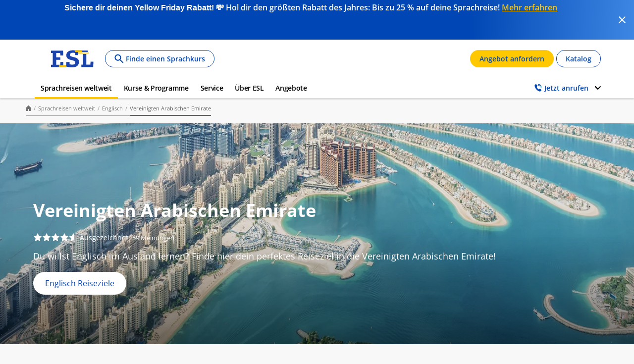

--- FILE ---
content_type: text/html; charset=UTF-8
request_url: https://www.esl.de/de/sprachreisen/englisch/vereinigten-arabischen-emirate
body_size: 31676
content:
<!DOCTYPE html>
<html lang="de" dir="ltr" prefix="og: https://ogp.me/ns#">
<head>
  <meta charset="utf-8" />
<script type="text/javascript">optimizelyScript = '//cdn.optimizely.com/js/26185250223.js';
  function klgGetCookie(name) {
    const value = '; ' + document.cookie;
    const parts = value.split('; ' + name + '=');
    if (parts.length === 2) return parts.pop().split(';').shift();
    return null;
  }

  function klgCheckConsent() {
    const cookieValue = klgGetCookie('CookieControl');
    if (cookieValue) {
      const cookieData = JSON.parse(cookieValue);
      if (cookieData.optionalCookies) {
        if (cookieData.optionalCookies.performance === 'accepted') {
          loadPerformanceScripts();
        }
      }
    }
  }

  function loadPerformanceScripts() {
    var scriptExists = document.head.querySelector('script[src="' + optimizelyScript + '"]');
    if (scriptExists === null) {
      const script = document.createElement('script');
      script.src = optimizelyScript;
      document.head.appendChild(script);
    }
  }

  klgCheckConsent();
</script>
<meta name="description" content="Verbessere effektiv dein Englisch auf einer Sprachreise nach Vereinigten Arabischen Emirate! Renommierte Sprachschulen in ganz Vereinigten Arabischen Emirate. Große Kursauswahl. Jetzt informieren!" />
<link rel="canonical" href="https://www.esl.de/de/sprachreisen/englisch/vereinigten-arabischen-emirate" />
<meta name="robots" content="index, follow" />
<meta property="og:url" content="https://www.esl.de/de/sprachreisen/englisch/vereinigten-arabischen-emirate" />
<meta property="og:title" content="Sprachreise Vereinigten Arabischen Emirate: Englisch lernen in Vereinigten Arabischen Emirate | ESL" />
<meta property="og:description" content="Verbessere effektiv dein Englisch auf einer Sprachreise nach Vereinigten Arabischen Emirate! Renommierte Sprachschulen in ganz Vereinigten Arabischen Emirate. Große Kursauswahl. Jetzt informieren!" />
<meta name="twitter:card" content="summary" />
<meta name="twitter:description" content="Verbessere effektiv dein Englisch auf einer Sprachreise nach Vereinigten Arabischen Emirate! Renommierte Sprachschulen in ganz Vereinigten Arabischen Emirate. Große Kursauswahl. Jetzt informieren!" />
<meta name="twitter:title" content="Vereinigten Arabischen Emirate" />
<meta name="MobileOptimized" content="width" />
<meta name="HandheldFriendly" content="true" />
<meta name="viewport" content="width=device-width, initial-scale=1.0" />
<script type="application/ld+json">{"@context":"https:\/\/schema.org","@type":"FAQPage","mainEntity":[{"@type":"Question","name":"Was spricht f\u00fcr eine Englisch Sprachreise in die VAE?","acceptedAnswer":{"@type":"Answer","text":"\u003Cp\u003EDie VAE sind ein echter Magnet f\u00fcr Touristen \u2013 mit ihren Sandstr\u00e4nden, der entspannten Feieratmosph\u00e4re und der unglaublichen, bahnbrechenden Architektur. Au\u00dferdem sind die VAE auch das wirtschaftliche Zentrum der arabischen Welt und ziehen somit zahlreiche internationale Unternehmen und Reisende an. Englisch ist die gemeinsame Sprache der zahllosen Nationalit\u00e4ten, die in den Gro\u00dfst\u00e4dten leben. Bei deiner Sprachreise in die VAE kannst du deine Englischkenntnisse also in einer internationalen Umgebung ausbauen und gleichzeitig einige der spektakul\u00e4rsten Sehensw\u00fcrdigkeiten der modernen Welt pers\u00f6nlich entdecken.\u003C\/p\u003E\r\n"}},{"@type":"Question","name":"Welche Reiseziele sind f\u00fcr eine Englisch Sprachreise in die VAE verf\u00fcgbar?","acceptedAnswer":{"@type":"Answer","text":"\u003Cp\u003EDie VAE sind ein facettenreiches und vielseitiges Land, in dem es eine ganze Reihe an gr\u00f6\u00dferen und kleineren St\u00e4dten gibt, die es zu erkunden lohnt. Die ber\u00fchmteste und beliebteste Option f\u00fcr Sprachreisen in die VAE ist Dubai. In dieser Stadt kannst du einfach alles erleben, was dieses Land so besonders macht! Dein Sprachreiseberater von ELS ber\u00e4t dich kostenlos und pers\u00f6nlich, um den perfekten Englischkurs in den VAE f\u00fcr dich zu finden.\u003C\/p\u003E\r\n"}},{"@type":"Question","name":"Vorteile einer Englisch Sprachreise in die VAE:","acceptedAnswer":{"@type":"Answer","text":"\u003Cul\u003E\r\n\t\u003Cli\u003EBew\u00e4hrte ESL Qualit\u00e4t: Wir arbeiten mit f\u00fchrenden Schulen zusammen und pflegen eine enge Beziehung zu diesen \u2013 damit ist garantiert, dass du den besten verf\u00fcgbaren Sprachkurs besuchen kannst.\u003C\/li\u003E\r\n\t\u003Cli\u003EUnterst\u00fctzung und Orientierung bei jedem Schritt deines Weges: Wir beraten dich pers\u00f6nlich und v\u00f6llig kostenlos. Unsere Sprachreiseberater tun alles daf\u00fcr, dass du optimal von deiner Spracherfahrung profitierst.\u003C\/li\u003E\r\n\t\u003Cli\u003EEin schneller Weg, um eine neue Sprache zu lernen: Jeder Lernende ist anders \u2013 und doch ist die praktische und regelm\u00e4\u00dfige Anwendung der Sprache die beste Voraussetzung f\u00fcr effektive Lernerfolge. Bei deiner Sprachreise in die VAE hast du jeden Tag die M\u00f6glichkeit, die englische Sprache einzusetzen und zu trainieren!\u003C\/li\u003E\r\n\t\u003Cli\u003EEine neue Kultur: Eine Englisch Sprachreise in die VAE ist eine Erfahrung, an die du dich dein ganzes Leben gerne zur\u00fcckerinnern wirst und von der du mit wertvollen Kompetenzen \u2013 f\u00fcr deine sprachliche und pers\u00f6nliche Zukunft \u2013 zur\u00fcckkehrst.\u003C\/li\u003E\r\n\u003C\/ul\u003E\r\n"}}]}</script>
<link rel="alternate" hreflang="x-default" href="https://www.esl-languages.com/en/courses-abroad/english/united-arab-emirates" />
<script type="application/ld+json">{
    "@context": "https://schema.org",
    "@graph": [
        {
            "@type": "WebPage",
            "@id": "vereinigten-arabischen-emirate",
            "breadcrumb": {
                "@type": "BreadcrumbList",
                "itemListElement": [
                    {
                        "@type": "ListItem",
                        "position": 1,
                        "name": "Home",
                        "item": "https://www.esl.de/de"
                    },
                    {
                        "@type": "ListItem",
                        "position": 2,
                        "name": "Sprachreisen weltweit",
                        "item": "https://www.esl.de/de/sprachreisen"
                    },
                    {
                        "@type": "ListItem",
                        "position": 3,
                        "name": "Englisch",
                        "item": "https://www.esl.de/de/sprachreisen/englisch"
                    },
                    {
                        "@type": "ListItem",
                        "position": 4,
                        "name": "Vereinigten Arabischen Emirate",
                        "item": "https://www.esl.de/de/sprachreisen/englisch/vereinigten-arabischen-emirate"
                    }
                ]
            },
            "description": "Vereinigten Arabischen Emirate",
            "isAccessibleForFree": "True"
        }
    ]
}</script>
<link rel="preload" as="image" imagesrcset="https://cdn.bfldr.com/RLMRWMXQ/at/wznr9s99btnwxr24pbcxp75m/Dubai__United_Arab_Emirates_-_top_images_2.jpg?drupal-image-style=hero_header_image_extra_large&amp;precrop=4000%2C1017%2Cx0%2Cy827%2Csafe&amp;width=1920&amp;height=488&amp;auto=webp&amp;itok=NuGY_2x4 1x" media="all and (min-width: 1200px)" />
<link rel="preload" as="image" imagesrcset="https://cdn.bfldr.com/RLMRWMXQ/at/wznr9s99btnwxr24pbcxp75m/Dubai__United_Arab_Emirates_-_top_images_2.jpg?drupal-image-style=hero_header_image_large&amp;precrop=4000%2C1627%2Cx0%2Cy522%2Csafe&amp;width=1200&amp;height=488&amp;auto=webp&amp;itok=lqza1szJ 1x" media="all and (min-width: 768px) and (max-width: 1199px)" />
<link rel="preload" as="image" imagesrcset="https://cdn.bfldr.com/RLMRWMXQ/at/wznr9s99btnwxr24pbcxp75m/Dubai__United_Arab_Emirates_-_top_images_2.jpg?drupal-image-style=hero_header_image_medium&amp;precrop=4000%2C2323%2Cx0%2Cy173%2Csafe&amp;width=668&amp;height=388&amp;auto=webp&amp;itok=6kmkRMFY 1x" media="all and (min-width: 320px) and (max-width: 767px)" />
<script type="application/ld+json">{"@context":"https:\/\/schema.org","@type":"Product","name":"English lernen in Vereinigten Arabischen Emirate","AggregateRating":{"@type":"AggregateRating","ratingValue":4.7,"reviewCount":59}}</script>
<link rel="preload" href="//cdn.optimizely.com/js/26185250223.js" as="script" />
<link rel="preconnect" href="//logx.optimizely.com" />
<link rel="icon" href="/themes/custom/esl_theme/favicon.ico" type="image/vnd.microsoft.icon" />
<link rel="alternate" hreflang="en" href="https://www.esl-languages.com/en/courses-abroad/english/united-arab-emirates" />
<link rel="alternate" hreflang="en-gb" href="https://www.esl.co.uk/en/study-abroad/english/united-arab-emirates" />
<link rel="alternate" hreflang="de-at" href="https://www.esl-sprachreisen.at/de/sprachkurse/englisch/vereinigten-arabischen-emirate" />
<link rel="alternate" hreflang="de-ch" href="https://www.esl.ch/de/sprachaufenthalte/englisch/vereinigten-arabischen-emirate" />
<link rel="alternate" hreflang="de" href="https://www.esl.de/de/sprachreisen/englisch/vereinigten-arabischen-emirate" />
<link rel="alternate" hreflang="es" href="https://www.esl-idiomas.com/es/cursos-idiomas/ingles/emiratos-arabes-unidos" />
<link rel="alternate" hreflang="fr-be" href="https://www.esl.be/fr/sejours-linguistiques/anglais/emirats-arabes-unis" />
<link rel="alternate" hreflang="fr-ch" href="https://www.esl.ch/fr/sejours-linguistiques/anglais/emirats-arabes-unis" />
<link rel="alternate" hreflang="fr" href="https://www.esl.fr/fr/sejours-linguistiques/anglais/emirats-arabes-unis" />
<link rel="alternate" hreflang="it-ch" href="https://www.esl.ch/it/studiare-estero/inglese/emirati-arabi-uniti" />
<link rel="alternate" hreflang="it" href="https://www.esl.it/it/viaggi-studio/inglese/emirati-arabi-uniti" />
<link rel="alternate" hreflang="nl" href="https://www.esl-taalreizen.com/nl/taalcursus/engels/verenigde-arabische-emiraten" />
<link rel="alternate" hreflang="sv" href="https://www.esl.se/se/sprakresor/engelska/forenade-arabemiraten" />
<link rel="preconnect" href="https://api-prod.klgintdc.com" crossorigin="anonymous" />
<script>window.dataLayer = window.dataLayer || [];
function gtag() {
  dataLayer.push(arguments);
}

// Default values for consent mode is 'denied'.
gtag("consent", "default", {
    ad_storage: "denied",
    analytics_storage: "denied",
    ad_user_data: "denied",
    ad_personalization: "denied"
}); (function(w,d,s,l,i){w[l]=w[l]||[];w[l].push({'gtm.start':new Date().getTime(),event:'gtm.js'});var f=d.getElementsByTagName(s)[0];var j=d.createElement(s);var dl=l!='dataLayer'?'&l='+l:'';j.src='https://www.googletagmanager.com/gtm.js?id='+i+dl+'';j.async=true;f.parentNode.insertBefore(j,f);})(window,document,'script','dataLayer','GTM-KT3B9T');</script>

  <title>Sprachreise Vereinigten Arabischen Emirate: Englisch lernen in Vereinigten Arabischen Emirate | ESL</title>
  <link rel="stylesheet" media="all" href="/sites/default/files/css/css_MaXR6-bXtMiK_6388N1iSbaOhtxULY7xm5zmP4hyP8Y.css?delta=0&amp;language=de&amp;theme=esl_theme&amp;include=[base64]" />
<link rel="stylesheet" media="all" href="/sites/default/files/css/css__Eetdw6zD8fuPxhqWZm7Ht52e9ro7JulV_YYqOhb9U0.css?delta=1&amp;language=de&amp;theme=esl_theme&amp;include=[base64]" />

  <script type="application/json" data-drupal-selector="drupal-settings-json">{"path":{"baseUrl":"\/","pathPrefix":"de\/","currentPath":"node\/3546","currentPathIsAdmin":false,"isFront":false,"currentLanguage":"de","civiccookiecontrol_path":"modules\/contrib\/civicccookiecontrol"},"pluralDelimiter":"\u0003","suppressDeprecationErrors":true,"klgApiBasePath":"https:\/\/api-prod.klgintdc.com\/api","klgI18nBasePath":"https:\/\/translations-prod.klgintdc.com","klgBrand":"esl","klgEnvironment":"production","currentLocale":"de-DE","currentMarket":"de-DE","klgRtlEnabled":false,"currentPathPrefix":"https:\/\/www.esl.de\/de","civiccookiecontrol":"{\u0022apiKey\u0022:\u0022788c5569123562b45a1239e8114a7156290224b2\u0022,\u0022product\u0022:\u0022PRO_MULTISITE\u0022,\u0022logConsent\u0022:true,\u0022consentCookieExpiry\u0022:180,\u0022encodeCookie\u0022:false,\u0022subDomains\u0022:true,\u0022notifyOnce\u0022:false,\u0022rejectButton\u0022:true,\u0022toggleType\u0022:\u0022slider\u0022,\u0022closeStyle\u0022:\u0022icon\u0022,\u0022settingsStyle\u0022:\u0022button\u0022,\u0022initialState\u0022:\u0022NOTIFY\u0022,\u0022layout\u0022:\u0022SLIDEOUT\u0022,\u0022position\u0022:\u0022LEFT\u0022,\u0022theme\u0022:\u0022LIGHT\u0022,\u0022necessaryCookies\u0022:[\u0022CookieControl\u0022,\u0022ispring*\u0022,\u0022klg.features*\u0022,\u0022_GRECAPTCHA\u0022,\u0022__cfduid\u0022],\u0022optionalCookies\u0022:[{\u0022name\u0022:\u0022functional\u0022,\u0022label\u0022:\u0022Functional\u0022,\u0022description\u0022:\u0022\u003Cp\u003EFunctionality cookies allow us to remember the choices you make on our Site and to provide enhanced and more personalized features.\u003C\/p\u003E\\r\\n\u0022,\u0022cookies\u0022:[\u0022__tawkuuid\u0022,\u0022TawkConnectionTime\u0022,\u0022TawkCookie\u0022,\u0022tawkUUID\u0022,\u0022Tawk_*\u0022],\u0022onAccept\u0022:\u0022function(){const event = new CustomEvent(\u0027functionalCookiesChanges\u0027, { detail: { status: \u0027accepted\u0027 }});\\r\\ndocument.dispatchEvent(event);}\u0022,\u0022onRevoke\u0022:\u0022function(){}\u0022,\u0022recommendedState\u0022:false,\u0022lawfulBasis\u0022:\u0022consent\u0022},{\u0022name\u0022:\u0022performance\u0022,\u0022label\u0022:\u0022Performance\u0022,\u0022description\u0022:\u0022\u003Cp\u003EPerformance cookies, or also known as analytical cookies, collect information about your use of this site and enable us to improve the way it works.\u003C\/p\u003E\u0022,\u0022cookies\u0022:[\u0022_ga\u0022,\u0022_gid\u0022,\u0022_gat\u0022,\u0022__utma\u0022,\u0022__utmt\u0022,\u0022__utmb\u0022,\u0022__utmc\u0022,\u0022__utmz\u0022,\u0022__utmv\u0022,\u0022_dc_gtm_UA*\u0022,\u0022collect\u0022,\u0022n_one\u0022,\u0022YSC\u0022,\u0022referrer\u0022,\u0022tag_current\u0022,\u0022tag_first\u0022,\u0022cookietest\u0022,\u0022zukoVisitor*\u0022,\u0022optimizelyEndUserId\u0022,\u0022klg.dataLayer\u0022,\u0022_ga_*\u0022],\u0022onAccept\u0022:\u0022function(){(function() {\\r\\n  if (typeof RoiTracker !== \u0027undefined\u0027) {\\r\\n  \\tRoiTracker.init();\\r\\n  }\\r\\n  if (typeof gtag !== \u0027undefined\u0027) {\\r\\n    gtag(\\\u0022consent\\\u0022, \\\u0022update\\\u0022, {\\r\\n      analytics_storage: \\\u0022granted\\\u0022\\r\\n    });\\r\\n    dataLayer.push({\u0027event\u0027: \u0027cc_consent_update_performance\u0027});\\r\\n  }\\r\\n})();\\r\\n\\r\\nif (typeof loadPerformanceScripts !== \u0027undefined\u0027) {\\r\\n  loadPerformanceScripts();\\r\\n}\\r\\n\\r\\nif (Drupal.kaplanCoreDatalayer.helper.length !== 0 \u0026\u0026 Drupal.kaplanCoreDatalayer.helper.get(\u0027viewed_pages\u0027) === undefined) {\\r\\n  Drupal.kaplanCoreDatalayer.updatePageData();\\r\\n}\\r\\n}\u0022,\u0022onRevoke\u0022:\u0022function(){if (typeof gtag !== \u0027undefined\u0027) {\\r\\n  gtag(\\\u0022consent\\\u0022, \\\u0022update\\\u0022, {\\r\\n    analytics_storage: \\\u0022denied\\\u0022\\r\\n  });\\r\\n  dataLayer.push({\u0027event\u0027: \u0027cc_consent_update_performance\u0027});\\r\\n}}\u0022,\u0022recommendedState\u0022:false,\u0022lawfulBasis\u0022:\u0022consent\u0022,\u0022thirdPartyCookies\u0022:[{\u0022name\u0022:\u0022elfsight_viewed_recently\u0022,\u0022optOutLink\u0022:\u0022https:\/\/elfsight.com\/privacy-policy\/\u0022}]},{\u0022name\u0022:\u0022targeting\u0022,\u0022label\u0022:\u0022Targeting\u0022,\u0022description\u0022:\u0022\u003Cp\u003EWe and our service providers may use targeting or advertising cookies to deliver ads that we believe are more relevant to you and your interests.\u003C\/p\u003E\u0022,\u0022cookies\u0022:[\u0022_fbp\u0022,\u0022fr\u0022,\u0022ss\u0022,\u0022IDE\u0022,\u00221P_JAR\u0022,\u0022DV\u0022,\u0022APISID\u0022,\u0022HSID\u0022,\u0022NID\u0022,\u0022SAPISID\u0022,\u0022SID\u0022,\u0022DSID\u0022,\u0022SSID\u0022,\u0022test_cookie\u0022,\u0022RUL\u0022,\u0022c_user\u0022,\u0022datr\u0022,\u0022presence\u0022,\u0022sb\u0022,\u0022spin\u0022,\u0022xs\u0022,\u0022LOGIN_INFO\u0022,\u0022PREF\u0022,\u0022SIDCC\u0022,\u0022VISITOR_INFO1_LIVE\u0022],\u0022onAccept\u0022:\u0022function(){if (typeof gtag !== \u0027undefined\u0027) {\\r\\n  gtag(\\\u0022consent\\\u0022, \\\u0022update\\\u0022, {\\r\\n    ad_storage: \\\u0022granted\\\u0022,\\r\\n    ad_user_data: \\\u0022granted\\\u0022,\\r\\n    ad_personalization: \\\u0022granted\\\u0022\\r\\n  });\\r\\n  dataLayer.push({\u0027event\u0027: \u0027cc_consent_update_targeting\u0027});\\r\\n}}\u0022,\u0022onRevoke\u0022:\u0022function(){if (typeof gtag !== \u0027undefined\u0027) {\\r\\n  gtag(\\\u0022consent\\\u0022, \\\u0022update\\\u0022, {\\r\\n    ad_storage: \\\u0022denied\\\u0022,\\r\\n    ad_user_data: \\\u0022denied\\\u0022,\\r\\n    ad_personalization: \\\u0022denied\\\u0022\\r\\n  });\\r\\n  dataLayer.push({\u0027event\u0027: \u0027cc_consent_update_targeting\u0027});\\r\\n}}\u0022,\u0022recommendedState\u0022:false,\u0022lawfulBasis\u0022:\u0022consent\u0022}],\u0022excludedCountries\u0022:[],\u0022debug\u0022:false,\u0022setInnerHTML\u0022:true,\u0022wrapInnerHTML\u0022:false,\u0022mode\u0022:\u0022GDPR\u0022,\u0022acceptBehaviour\u0022:\u0022all\u0022,\u0022closeOnGlobalChange\u0022:true,\u0022notifyDismissButton\u0022:false,\u0022sameSiteCookie\u0022:true,\u0022sameSiteValue\u0022:\u0022Lax\u0022,\u0022iabCMP\u0022:false,\u0022statement\u0022:{\u0022description\u0022:\u0022For more detailed information, see our\u0022,\u0022name\u0022:\u0022Cookie Policy\u0022,\u0022updated\u0022:\u002219\/01\/2021\u0022,\u0022url\u0022:\u0022https:\/\/www.esl.de\/de\/cookie-richtlinie\u0022},\u0022ccpaConfig\u0022:[],\u0022accessibility\u0022:{\u0022accessKey\u0022:\u0022C\u0022,\u0022overlay\u0022:true,\u0022outline\u0022:false,\u0022disableSiteScrolling\u0022:false},\u0022text\u0022:{\u0022title\u0022:\u0022This site uses cookies to store information on your computer.\u0022,\u0022intro\u0022:\u0022\u003Cp\u003ESome of these cookies are essential to make our site work and others help us to improve by giving us some insight into how the site is being used.\u003C\/p\u003E\u003Cp\u003E\u003Cbutton class=\\\u0022ccc-notify-button ccc-link ccc-tabbable ccc-accept-button\\\u0022 onclick=\\\u0022CookieControl.hide()\\\u0022\u003ESave and Close\u003C\/button\u003E\u003C\/p\u003E\u0022,\u0022acceptRecommended\u0022:\u0022That\u0027s OK\u0022,\u0022acceptSettings\u0022:\u0022That\u0027s OK\u0022,\u0022rejectSettings\u0022:\u0022Only required\u0022,\u0022necessaryTitle\u0022:\u0022Necessary Cookies\u0022,\u0022necessaryDescription\u0022:\u0022\u003Cp\u003EThese cookies are necessary for the website to function and cannot be switched off in our systems. If you have a blocker plugin set-up on your browser,\u0026nbsp; some parts of our website may not be displayed. These cookies do not store any personally identifiable information.\u003C\/p\u003E\u0022,\u0022thirdPartyTitle\u0022:\u0022Warning: Some cookies require your attention.\u0022,\u0022thirdPartyDescription\u0022:\u0022\u003Cp\u003EConsent for the some 3rd party cookies could not be automatically revoked. Please follow the link(s) below to opt out manually.\u003Cbr\u003E\u003Cbr\u003EGoogle Chrome:\u0026nbsp;\u003Ca href=\\\u0022https:\/\/www.google.com\/chrome\/browser\/privacy\/\\\u0022\u003Ehttps:\/\/www.google.com\/chrome\/browser\/privacy\/\u003C\/a\u003E\u003C\/p\u003E\u003Cp\u003EGoogle Analytics:\u0026nbsp;\u003Ca href=\\\u0022https:\/\/tools.google.com\/dlpage\/gaoptout\\\u0022\u003Ehttps:\/\/tools.google.com\/dlpage\/gaoptout\u003C\/a\u003E\u003C\/p\u003E\u003Cp\u003EMozilla Firefox:\u0026nbsp;\u003Ca href=\\\u0022http:\/\/www.mozilla.org\/en-US\/privacy\\\u0022\u003Ewww.mozilla.org\/en-US\/privacy\u003C\/a\u003E\u003C\/p\u003E\u003Cp\u003ETo opt-out of IDE, please visit:\u0026nbsp;\u003Ca href=\\\u0022https:\/\/policies.google.com\/technologies\/managing\\\u0022\u003Ehttps:\/\/policies.google.com\/technologies\/managing\u003C\/a\u003E\u003C\/p\u003E\u003Cp\u003E\u003Cbr\u003E\u003Cstrong\u003EGoogle:\u003C\/strong\u003E\u0026nbsp;\u003Ca href=\\\u0022https:\/\/www.google.com\/policies\/technologies\/types\/\\\u0022\u003Ehttps:\/\/www.google.com\/policies\/technologies\/types\/\u003C\/a\u003E\u003C\/p\u003E\u003Cp\u003E\u003Cstrong\u003EFacebook and Instagram:\u003C\/strong\u003E\u0026nbsp;\u003Ca href=\\\u0022https:\/\/www.facebook.com\/about\/privacyshield\\\u0022\u003Ehttps:\/\/www.facebook.com\/about\/privacyshield\u003C\/a\u003E\u003C\/p\u003E\u0022,\u0022on\u0022:\u0022On\u0022,\u0022off\u0022:\u0022Off\u0022,\u0022notifyTitle\u0022:\u0022Your choice regarding cookies on this site\u0022,\u0022notifyDescription\u0022:\u0022\u003Cp\u003EWe use cookies to optimise site functionality and give you the best possible experience.\u003C\/p\u003E\u0022,\u0022accept\u0022:\u0022That\u0027s OK\u0022,\u0022reject\u0022:\u0022Only required\u0022,\u0022settings\u0022:\u0022Let me choose\u0022,\u0022closeLabel\u0022:\u0022Close\u0022,\u0022cornerButton\u0022:\u0022Set cookie preferences.\u0022,\u0022landmark\u0022:\u0022Cookie preferences.\u0022,\u0022showVendors\u0022:\u0022Show vendors within this category\u0022,\u0022thirdPartyCookies\u0022:\u0022This vendor may set third party cookies.\u0022,\u0022readMore\u0022:\u0022Read more\u0022},\u0022branding\u0022:{\u0022fontFamily\u0022:\u0022\\\u0022Open Sans\\\u0022, Arial\u0022,\u0022fontSizeTitle\u0022:\u0022em\u0022,\u0022fontSize\u0022:\u0022em\u0022,\u0022backgroundColor\u0022:\u0022#ffffff\u0022,\u0022acceptText\u0022:\u0022#ffffff\u0022,\u0022acceptBackground\u0022:\u0022#00499a\u0022,\u0022toggleColor\u0022:\u0022#ffffff\u0022,\u0022toggleBackground\u0022:\u0022#00499a\u0022,\u0022buttonIconWidth\u0022:\u0022px\u0022,\u0022buttonIconHeight\u0022:\u0022px\u0022,\u0022removeIcon\u0022:true,\u0022removeAbout\u0022:true,\u0022rejectText\u0022:\u0022#ffffff\u0022,\u0022rejectBackground\u0022:\u0022#00499a\u0022,\u0022closeText\u0022:\u0022\u0022,\u0022closeBackground\u0022:\u0022\u0022,\u0022notifyFontColor\u0022:\u0022\u0022,\u0022notifyBackgroundColor \u0022:\u0022\u0022},\u0022locales\u0022:[{\u0022locale\u0022:\u0022de\u0022,\u0022mode\u0022:\u0022GDPR\u0022,\u0022location\u0022:\u0022DE\u0022,\u0022text\u0022:{\u0022closeLabel\u0022:\u0022Speichern und Schliessen\u0022,\u0022accessibilityAlert\u0022:\u0022Diese Website verwendet Cookies, um Informationen zu speichern. Dr\u00fccken Sie die Zugriffstaste C, um mehr \u00fcber Ihre Optionen zu erfahren.\u0022,\u0022title\u0022:\u0022Diese Seite nutzt cookies um Informationen auf Ihrem Computer zu speichern\u0022,\u0022intro\u0022:\u0022\u003Cp\u003EEinige cookies sind notwendig, damit die Seite funktioniert und andere helfen uns einen Einblick zu geben, wie die Seite genutzt wird.\u003C\/p\u003E\\r\\n\\r\\n\u003Cp\u003E\u003Cbutton class=\\\u0022ccc-notify-button ccc-link ccc-tabbable ccc-accept-button\\\u0022 onclick=\\\u0022CookieControl.hide()\\\u0022\u003E\u003Cspan\u003ESpeichern und Schliessen\u003C\/span\u003E\u003C\/button\u003E\u003C\/p\u003E\\r\\n\u0022,\u0022acceptRecommended\u0022:\u0022Das ist in Ordnung\u0022,\u0022acceptSettings\u0022:\u0022Das ist in Ordnung\u0022,\u0022rejectSettings\u0022:\u0022Nur erforderliche Cookies\u0022,\u0022necessaryTitle\u0022:\u0022Notwendig\u0022,\u0022necessaryDescription\u0022:\u0022\u003Cp\u003EDiese Cookies sind f\u00fcr das Funktionieren der Website erforderlich und k\u00f6nnen in unseren Systemen nicht ausgeschaltet werden. Wenn Sie ein Blocker-Plugin in Ihrem Browser eingerichtet haben, werden einige Teile unserer Website m\u00f6glicherweise nicht angezeigt. Diese Cookies speichern keine personenbezogenen Daten.\u003C\/p\u003E\\r\\n\u0022,\u0022thirdPartyTitle\u0022:\u0022Hinweis: Einige Cookies ben\u00f6tigen Ihre Aufmerksamkeit\u0022,\u0022thirdPartyDescription\u0022:\u0022\u003Cp\u003E\\r\\n\u003Cstyle type=\\\u0022text\/css\\\u0022\u003E\u003C!--td {border: 1px solid #ccc;}br {mso-data-placement:same-cell;}--\u003E\\r\\n\u003C\/style\u003E\\r\\n\u003C\/p\u003E\\r\\n\\r\\n\u003Cp\u003EWenn Sie verhindern m\u00f6chten, dass ALPADIA beim Besuch unserer Website Cookies sammelt, aktualisieren Sie bitte die Datenschutzeinstellungen in Ihrem ausgew\u00e4hlten Webbrowser. Von dort aus k\u00f6nnen Sie die Cookie-Annahme direkt steuern:\u003C\/p\u003E\\r\\n\\r\\n\u003Cp\u003E\u003Cstrong\u003EGoogle Chrome:\u003C\/strong\u003E \u003Ca href=\\\u0022https:\/\/www.google.com\/intl\/de\/chrome\/privacy\/\\\u0022 target=\\\u0022_blank\\\u0022\u003Eh\u003C\/a\u003E\u003Ca href=\\\u0022https:\/\/www.google.com\/intl\/de\/chrome\/privacy\/\\\u0022\u003Ettps:\/\/www.google.com\/intl\/de\/chrome\/privacy\/\u003C\/a\u003E\u003C\/p\u003E\\r\\n\\r\\n\u003Cp\u003E\u003Cstrong\u003EMozilla Firefox:\u003C\/strong\u003E \u003Ca href=\\\u0022https:\/\/www.mozilla.org\/de\/privacy\/\\\u0022 target=\\\u0022_blank\\\u0022\u003Ehttps:\/\/www.mozilla.org\/de\/privacy\/\u003C\/a\u003E\u003C\/p\u003E\\r\\n\\r\\n\u003Cp\u003E\u003Cstrong\u003EUm sich von Double Click \/ IDE abzumelden, besuchen Sie bitte:\u003C\/strong\u003E \u003Ca href=\\\u0022https:\/\/policies.google.com\/technologies\/cookies?hl=de#managing-cookies\\\u0022 target=\\\u0022_blank\\\u0022\u003Ehttps:\/\/policies.google.com\/technologies\/cookies?hl=de#managing-cookies\u003C\/a\u003E\u003C\/p\u003E\\r\\n\\r\\n\u003Cp\u003E\u003Cstrong\u003EGoogle Analytics:\u003C\/strong\u003E \u003Ca href=\\\u0022https:\/\/tools.google.com\/dlpage\/gaoptout?hl=de\\\u0022 target=\\\u0022_blank\\\u0022\u003Ehttps:\/\/tools.google.com\/dlpage\/gaoptout?hl=de\u003C\/a\u003E\u003C\/p\u003E\\r\\n\\r\\n\u003Cp\u003E\u003Cstrong\u003EGoogle: \u003C\/strong\u003E\u003Ca href=\\\u0022https:\/\/policies.google.com\/technologies\/cookies?hl=de#types-of-cookies\\\u0022 target=\\\u0022_blank\\\u0022\u003Ehttps:\/\/policies.google.com\/technologies\/cookies?hl=de#types-of-cookies\u003C\/a\u003E\u003C\/p\u003E\\r\\n\\r\\n\u003Cp\u003E\u003Cstrong\u003EFacebook und Instagram:\u003C\/strong\u003E \u003Ca href=\\\u0022https:\/\/de-de.facebook.com\/about\/privacyshield\\\u0022 target=\\\u0022_blank\\\u0022\u003Ehttps:\/\/de-de.facebook.com\/about\/privacyshield\u003C\/a\u003E\u003C\/p\u003E\\r\\n\\r\\n\u003Cp\u003EBitte lesen Sie auch unsere Datenschutzrichtlinien, um zu verstehen, wie wir die von uns gesammelten Informationen auf andere Weise verwenden. Wenn Sie weitere Fragen haben, kontaktieren Sie uns bitte.\u003C\/p\u003E\\r\\n\\r\\n\u003Cp\u003E\u0026nbsp;\u003C\/p\u003E\\r\\n\u0022,\u0022on\u0022:\u0022Auf\u0022,\u0022off\u0022:\u0022Aus\u0022,\u0022notifyTitle\u0022:\u0022Notwendig\u0022,\u0022notifyDescription\u0022:\u0022\u003Cp\u003E\\r\\n\u003Cstyle type=\\\u0022text\/css\\\u0022\u003E\u003C!--td {border: 1px solid #ccc;}br {mso-data-placement:same-cell;}--\u003E\\r\\n\u003C\/style\u003E\\r\\nDiese Cookies sind f\u00fcr das Funktionieren der Website erforderlich und k\u00f6nnen in unseren Systemen nicht ausgeschaltet werden. Wenn Sie ein Blocker-Plugin in Ihrem Browser eingerichtet haben, werden einige Teile unserer Website m\u00f6glicherweise nicht angezeigt. Diese Cookies speichern keine personenbezogenen Daten.\u003C\/p\u003E\\r\\n\u0022,\u0022accept\u0022:\u0022Das ist in Ordnung\u0022,\u0022reject\u0022:\u0022Nur erforderliche Cookies\u0022,\u0022settings\u0022:\u0022Lass mich w\u00e4hlen\u0022,\u0022showVendors\u0022:\u0022Show vendors within this category\u0022,\u0022thirdPartyCookies\u0022:\u0022Dieser Anbieter kann Cookies von Drittanbietern setzen.\u0022,\u0022readMore\u0022:\u0022Mehr erfahren\u0022},\u0022optionalCookies\u0022:[{\u0022label\u0022:\u0022Funktional\u0022,\u0022description\u0022:\u0022Mithilfe von Funktionscookies k\u00f6nnen wir uns an die Entscheidungen erinnern, die Sie auf unserer Website getroffen haben, und verbesserte und personalisiertere Funktionen bereitstellen\\r\\n\u0022},{\u0022label\u0022:\u0022Leistung\u0022,\u0022description\u0022:\u0022Leistungscookies, oder analytische Cookies genannt, sammeln Informationen \u00fcber Ihre Nutzung dieser Website und erm\u00f6glichen es uns, die Funktionsweise zu verbessern.\\r\\n\u0022},{\u0022label\u0022:\u0022Targeting\u0022,\u0022description\u0022:\u0022Wir und unsere Dienstleister verwenden m\u00f6glicherweise Targeting- oder Werbe-Cookies, um Anzeigen zu schalten, von denen wir glauben, dass sie f\u00fcr Sie und Ihre Interessen relevanter sind.\\r\\n\u0022}],\u0022statement\u0022:{\u0022description\u0022:\u0022Ausf\u00fchrlichere Informationen finden Sie in unserer \u0022,\u0022name\u0022:\u0022Cookie Richtlinien\u0022,\u0022url\u0022:\u0022https:\/\/www.esl.de\/de\/cookie-richtlinie\u0022,\u0022updated\u0022:\u002208\/02\/2021\u0022},\u0022ccpaConfig\u0022:{\u0022description\u0022:\u0022\u0022,\u0022name\u0022:\u0022\u0022,\u0022updated\u0022:null,\u0022rejectButton\u0022:\u0022\u0022}}],\u0022locale\u0022:\u0022de\u0022}","clientside_validation_jquery":{"validate_all_ajax_forms":1,"force_validate_on_blur":true,"force_html5_validation":true,"messages":{"required":"Diese Feld ist erforderlich.","remote":"Bitte korrigieren Sie dieses Feld.","email":"Bitte geben Sie eine g\u00fcltige E-Mail-Adresse ein.","url":"Bitte eine g\u00fcltige URL eingeben","date":"Bitte geben Sie ein g\u00fcltiges Datum ein.","dateISO":"Bitte geben Sie ein g\u00fcltiges Datum ein (ISO).","number":"Bitte geben Sie eine g\u00fcltige Nummer ein.","digits":"Bitte geben Sie nur Ziffern ein.","equalTo":"Bitte geben Sie denselben Wert erneut ein.","maxlength":"Bitte geben Sie nicht mehr als {0} Zeichen ein.","minlength":"Bitte geben Sie mindestens {0} Zeichen ein.","rangelength":"Bitte geben Sie einen Wert mit einer L\u00e4nge zwischen {0} und {1} Zeichen ein.","range":"Bitte geben Sie einen Wert zwischen {0} und {1} ein.","max":"Bitte geben Sie einen Wert kleiner oder gleich {0} ein.","min":"Bitte geben Sie einen Wert gr\u00f6\u00dfer oder gleich {0} ein.","step":"Bitte geben Sie ein Vielfaches von {0} ein."}},"langcode":"de","componentLinks":{"whoWeAreLink":"https:\/\/www.esl.de\/de\/unternehmen\/ueber-esl","contactLinkUrl":"https:\/\/www.esl.de\/de\/kontakt","moreInfoLinkUrl":"https:\/\/www.esl.de\/de\/datenschutz","termsAndConditionsLinkUrl":"https:\/\/www.esl.de\/de\/agb"},"klgDepositsReturnUrl":"https:\/\/www.esl.de\/de\/payment\/confirmation","countryCode":"ARE","studentLanguage":"eng","cf":{"js":["\/themes\/custom\/esl_theme\/assets\/node_modules\/@klg\/course-finder\/dist\/runtime.3010492ca49c76d0.js","\/themes\/custom\/esl_theme\/assets\/node_modules\/@klg\/course-finder\/dist\/polyfills.875cc54ffd000496.js","\/themes\/custom\/esl_theme\/assets\/node_modules\/@klg\/course-finder\/dist\/main.4eef4a3d0475af61.js"],"css":["\/themes\/custom\/esl_theme\/assets\/node_modules\/@klg\/course-finder\/dist\/styles.850d18acfd51005c.css"]},"components":{"course_finder":{"global_url":"\/de\/kursfinder"}},"pageDataLayer":{"language":"de","accessed_url":"\/de\/sprachreisen\/englisch\/vereinigten-arabischen-emirate","node_id":"3546","node_type":"country","page_title":"United Arab Emirates (English)","original_url":"\/courses-abroad\/english\/united-arab-emirates","page_type":"Country","product_type":"","course_name":"","destination_city":"","destination_country":"United Arab Emirates"},"activatedButtonList":[[".arrows","arrow_button"],[".filter-column__reset-button","promotions_reset_filters"],["paragraph-faq-item","FAQ_topic_has_been_clicked"],[".menu-item","homepage_menu_item"],[".accreditations-menu__navigation .arrows","accreditations_arrow_button"],[".node-school-full__field-remote-video","school_page_video"],[".school-location__map","school_page_map"],[".node-course-type-course-type-b-child-course-types-listing","Programs_hub_coursetype_listing"],[".course-detail__action-button--primary","course_summary_get_quote_cta"],[".course-detail__action-button","course_summary_book_now_cta"],[".arrows__right","accommodation_detail_next"],[".arrows__left","accommodation_detail_previous"],[".paragraph-sticky-ribbon .close-btn","sticky_ribbon_close"],[".click-swap","click_swap_open"],[".click-swap.active","click_swap_close"],[".swiper-button-next","click_swap_next"],[".swiper-button-prev","click_swap_prev"],[".btn-lang-toggle","header_language"]],"activatedLinkList":[[".paragraph-homepage-country-list__field-link","homepage_country_info_button"],[".node-country-homepage-country-list__link","homepage_country_listing"],[".paragraph-purposes-and-course-types__field-single-cta","homepage_programs_info_button"],[".node-course-type-child-course-type-listing__content","programs_course_type"],[".paragraph-two-column-paragraph__field-link","why_choose_esl_cta"],[".paragraph-highlights-item","homepage_special_offer"],[".paragraph-country-list__field-single-cta","destination_hub_all_countries_button"],[".node-country-country-list","destination_hub_country_selected"],[".node-language-language-list__link","destination_hub_country_other_languages"],[".taxonomy-term-accreditation__description","accreditations_link"],[".paragraph-brochure-item","brochure_download_link"],[".node-purpose-teaser__find-more","purposes_find_out_more_cta"],["#cta-phone-","header_telephone_click"],[".paragraph-menu__field-links-item","homepage_pre_footer_option"],[".menu--footer .menu-item","footer_option"],[".learn-more","footer_learn_more"],[".cq-links-item","footer_cta"],[".config-pages-footer-bottom-links__field-links-item","accreditations_bottom_links"],[".breadcrumb__item","breadcrumbs_link"],[".school-summary__reviews-count-text","school_page_reviews"],[".school-summary__price-course-link","school_page_anchor"],[".hero-book-now","school_page_book_now_cta"],["#anchors-block","schoo_page_anchor_link"],[".sticky-menu-book-now","school_page_anchor_book_now_cta"],[".sticky-menu-book-now","school_page_anchor_book_now_cta"],[".dialog-container__close-button","course_summary_close"],[".course-detail__action-link","course_summary_contact_us_link"],[".included-in-price__price-guarantee-button","school_page_lowest_price"],[".video","school_page_gallery_video"],[".photo","school_page_gallery_photo"],[".map","school_page_gallery_map"],[".node-course-type-course-type-listing__link","Programs_hub_coursetype_listing"],[".node-course-type-course-type-b-child-course-types-listing","Programs_hub_coursetype_listing"],[".logo","homepage_logo"],[".footer-social-icons","footer_social_media"],[".paragraph-anchor-links__field-links-item","destination_hub_language_filter"],[".language-link","header_language"],[".view-homepage-country-list-homepage-country-list__row","homepage_country_listing"],["#sticky-menu-get-quote","school_secondary_menu_primary_cta"],["#sticky-menu-book-now","school_secondary_menu_secondary_cta"],[".node-purpose-full__field-two-ctas-item:first-child","hero_primary_cta"],[".node-purpose-full__field-two-ctas-item:nth-child(2)","hero_secondary_cta"],[".node-language-full__field-three-ctas-item:first-child","hero_primary_cta"],[".node-language-full__field-three-ctas-item:nth-child(2)","hero_secondary_cta"],[".node-course-type-full__field-ctas-item:first-child","hero_primary_cta"],[".node-course-type-full__field-ctas-item:nth-child(2)","hero_secondary_cta"],[".node--type-school .field-field-free-quote","hero_primary_cta"],[".node--type-school .field-field-book-now","hero_secondary_cta"],["#cta-quote","header_quote"],["#cta-brochure","header_brochure"],["[href=\u0022\/en\/online-language-tests\/english-test\u0022]","english_test_cta"],[".page-node-type-country .paragraph-information-paragraph .btn-action","country_page_bottom_cta"],[".block-content-special-offer-full__field-link","see_special_offers_cta"],[".accommodation-block","accommodation_detail_more"],[".p-accordion-tab","offices_arrow_tab"],[".paragraph-sticky-ribbon .desktop .button-cta","sticky_ribbon_cta"],[".paragraph-sticky-ribbon .mobile .button-cta","sticky_ribbon_cta"],[".paragraph-sticky-ribbon .desktop p","sticky_ribbon_cta"],[".paragraph-alternate-height-cards__field-single-cta","alternate_height_cards_cta"],[".paragraph-alternate-height-cards-item__field-single-cta","alternate_height_cards_cta"],[".paragraph-hero-banner__field-double-cta-item:first-child","hero_primary_cta"],[".paragraph-hero-banner__field-double-cta-item:nth-of-type(2)","hero_secondary_cta"],[".paragraph-hero-banner-h1-title__field-double-cta-item:first-child","hero_primary_cta"],[".paragraph-hero-banner-h1-title__field-double-cta-item:nth-of-type(2)","hero_secondary_cta"],[".region__anchor-navigation-container-item","secondary_menu_click"],[".paragraph-anchor-links__field-links-item","secondary_menu_click"],[".menu--main","main_menu"]],"user":{"uid":0,"permissionsHash":"3eacfbfe03df0caca597d1076cd2c35645af7d4b58be9f45634c2fa5d1abd3b4"}}</script>
<script src="/sites/default/files/js/js_efZzmRh3L38pO47IHORgibZbOUvyPP5EnZf-lFwXzRs.js?scope=header&amp;delta=0&amp;language=de&amp;theme=esl_theme&amp;include=[base64]"></script>

</head>
<body class="site-esl path-node page-node-type-country">
<a href="#main-content" class="visually-hidden focusable skip-link">Skip to main content</a>
<noscript><iframe src="https://www.googletagmanager.com/ns.html?id=GTM-KT3B9T" height="0" width="0" style="display:none;visibility:hidden"></iframe></noscript>
  <div class="dialog-off-canvas-main-canvas" data-off-canvas-main-canvas>
    


<div class="layout-container">

  

<header id="navbar-primary" class="navbar-default header" role="navigation">
  <div class="header-top">
      <div class="region-header-top">
          

<div id="block-esl-theme-branding" class="block block-system block-system-branding-block navbar-header">
  
    

      <a href="/de" rel="home" class="logo">
      <div id="animation_container" style="background-color:rgba(255, 255, 255, 1.00); width:125px; height:35px">
        <canvas id="canvas" width="125" height="35" style="position: absolute; display: block; background-color:rgba(255, 255, 255, 1.00);"></canvas>
        <div id="dom_overlay_container" style="pointer-events:none; overflow:hidden; width:125px; height:35px; position: absolute; left: 0px; top: 0px; display: block;">
        </div>
      </div>
    </a>
      </div>


<div id="block-config-pages-3" class="block block-config-pages block-config-pages-block">
  
    
      

<div class="config_pages config_pages--type--header-top-bar config_pages--view-mode--about config_pages--header-top-bar--about">
  <div class="btn-course-finder">
    <div class="paragraph-topbar-element" id="paragraph-5155">
              <a href="/de/kursfinder" id="cta-pricerequest">        <div class="paragraph-topbar-element__field-icon">
                                                                  <div class="media-container media-image">
                  
      <div class="media-image__field-media-image">
                                                                    <img loading="lazy" width="19" height="19" src="/sites/default/files/icons/find-a-course.svg" alt="ESL Course finder" />

                  </div>

  </div>
                  </div>
<span>Finde einen Sprachkurs</span></a>
            <div class="paragraph-topbar-element__field-modal-window">
                                                                  

<div class="paragraph-course-finder" id="paragraph-5154">
      <div class="paragraph-course-finder__wrapper">
              <div class="paragraph-course-finder__field-title">
                              <span class="tit-section">Finde deinen perfekten Sprachkurs im Ausland</span>
                    </div>
      <div id="course-finder-modal"></div>
    </div>
  </div>
                  </div>

  </div>

  </div>

  <div class="config-pages-header-top-bar-about__field-topbar-elements">
                  <div class="config-pages-header-top-bar-about__field-topbar-elements-item">
        <div class="paragraph-topbar-element no-icon yellow" id="paragraph-5157">
              <a href="/de/preisanfrage" id="cta-quote">        <div class="paragraph-topbar-element__field-icon">
                                                                  <div class="media-container media-image">
                  
      <div class="media-image__field-media-image">
                                                                    <img loading="eager" width="64" height="64" src="/sites/default/files/icons/solid-quote_0.svg" alt="solid-quote-black" />

                  </div>

  </div>
                  </div>
<span>Angebot anfordern</span></a>
            <div class="paragraph-topbar-element__field-modal-window">
                                                                  

<div class="paragraph-course-finder" id="paragraph-5156">
      <div class="paragraph-course-finder__wrapper">
      
      <div id="course-finder-modal"></div>
    </div>
  </div>
                  </div>

  </div>

      </div>
                <div class="config-pages-header-top-bar-about__field-topbar-elements-item">
        <div class="paragraph-topbar-element no-icon" id="paragraph-5159">
              <a href="/de/kataloge" id="cta-brochure">        <div class="paragraph-topbar-element__field-icon">
                                                                  <div class="media-container media-image">
                  
      <div class="media-image__field-media-image">
                                                                    <img loading="eager" width="389" height="480" src="/sites/default/files/icons/Brochure%20icon_0.svg" alt="ESL brochure icon" />

                  </div>

  </div>
                  </div>
<span>Katalog</span></a>
            <div class="paragraph-topbar-element__field-modal-window">
                                                                  

<div class="paragraph-course-finder" id="paragraph-5158">
      <div class="paragraph-course-finder__wrapper">
      
      <div id="course-finder-modal"></div>
    </div>
  </div>
                  </div>

  </div>

      </div>
                    </div>
</div>

  </div>

      </div>

  </div>
  <div class="header-bottom">
    <div class="container">
      <div class="navbar-toggle-wrapper noprint">
        <button type="button" class="navbar-toggle collapsed" data-toggle="collapse" data-target="#navbar-collapse-topmenu">
          <span class="sr-only">Open and close navigation</span> <span class="icon-bar"></span> <span class="icon-bar"></span> <span class="icon-bar"></span> <span class="text">Menu</span>
        </button>
      </div>
      

  <div class="region-header">
          

<div class="main-nav-container">
  <nav role="navigation"
       aria-labelledby="block-esl-theme-main-menu-menu" id="block-esl-theme-main-menu" class="block block-menu navigation menu--main">
                      
    <span  class="visually-hidden" id="block-esl-theme-main-menu-menu">Main navigation</span>
    

        <div class="menu-wrap">
          

  <ul class="menu menu-level-0">
                  
        <li class="menu-item menu-item--expanded menu-item--active-trail">
          <a href="/de/sprachreisen" dl-original-url="/de/courses-abroad" dl-original-text="Languages &amp; Destinations" data-drupal-link-system-path="node/96">Sprachreisen weltweit</a>
                                
  
  <div class="menu_link_content menu-link-contentmain view-mode-section menu-dropdown menu-dropdown-0 menu-type-section">
              <div class="mobile-back-btn">
        <img src="/themes/custom/esl_theme/assets/images/icons/mobile-back-btn.svg" alt="#" class="nav-back-btn"/>
        <span>zurück</span>
      </div>
      <a href="/de/sprachreisen" class="parent-link">Sprachreisen weltweit</a>
      <div class="children-wrapper">
        <div class="languages-list">
          <div>
            <span>Sprache wählen </span>
			<img src="/themes/custom/esl_theme/assets/images/icons/solid-arrow-down.svg" alt="#"/>
          </div>
          
  <ul class="menu menu-level-1">
                  
        <li class="menu-item menu-item--expanded menu-item--active-trail">
          <a href="/de/sprachreisen/englisch" dl-original-url="/de/courses-abroad/english" dl-original-text="English" data-drupal-link-system-path="node/208">Englisch</a>
                                
  
  <div class="menu_link_content menu-link-contentmain view-mode-language menu-dropdown menu-dropdown-1 menu-type-language">
    <a class="link-text" href="/de/sprachreisen/englisch">Englisch </a>
    <p class="list-title">Unsere Englisch Reiseziele </p>
              
  <ul class="menu menu-level-2">
                          <li class="menu-item menu-item--collapsed" >
                                                                    <a href="/de/sprachreisen/englisch/england" dl-original-url="/de/courses-abroad/english/england" dl-original-text="England" data-drupal-link-system-path="node/238">
  
  <div class="menu_link_content menu-link-contentmain view-mode-country menu-dropdown menu-dropdown-2 menu-type-country">
                      <div class="menu-link-content-main-country__field-image">
                                                                    <img loading="lazy" src="/sites/default/files/styles/linkit_result_thumbnail/public/navigation/esl-england.jpg?itok=264xJyv9" width="50" height="50" alt="ESL England" />


                  </div>

      </div>


<span>England</span></a>
                  </li>
                                <li class="menu-item menu-item--collapsed" >
                                                                    <a href="/de/sprachreisen/englisch/usa" dl-original-url="/de/courses-abroad/english/usa" dl-original-text="USA" data-drupal-link-system-path="node/233">
  
  <div class="menu_link_content menu-link-contentmain view-mode-country menu-dropdown menu-dropdown-2 menu-type-country">
                      <div class="menu-link-content-main-country__field-image">
                                                                    <img loading="lazy" src="/sites/default/files/styles/linkit_result_thumbnail/public/navigation/esl-usa.jpg?itok=TMw-J_JM" width="50" height="50" alt="esl-usa" />


                  </div>

      </div>


<span>USA</span></a>
                  </li>
                                <li class="menu-item menu-item--collapsed" >
                                                                    <a href="/de/sprachreisen/englisch/kanada" dl-original-url="/de/courses-abroad/english/canada" dl-original-text="Canada" data-drupal-link-system-path="node/235">
  
  <div class="menu_link_content menu-link-contentmain view-mode-country menu-dropdown menu-dropdown-2 menu-type-country">
                      <div class="menu-link-content-main-country__field-image">
                                                                    <img loading="lazy" src="/sites/default/files/styles/linkit_result_thumbnail/public/navigation/esl-canada.jpg?itok=EdI7qyuC" width="50" height="50" alt="esl-canada" />


                  </div>

      </div>


<span>Kanada</span></a>
                  </li>
                                <li class="menu-item" >
                                                                    <a href="/de/sprachreisen/englisch/australien" dl-original-url="/de/courses-abroad/english/australia" dl-original-text="Australia" data-drupal-link-system-path="node/231">
  
  <div class="menu_link_content menu-link-contentmain view-mode-country menu-dropdown menu-dropdown-2 menu-type-country">
                      <div class="menu-link-content-main-country__field-image">
                                                                    <img loading="lazy" src="/sites/default/files/styles/linkit_result_thumbnail/public/navigation/esl-australia.jpg?itok=vz5GzwWH" width="50" height="50" alt="esl-australia" />


                  </div>

      </div>


<span>Australien</span></a>
                  </li>
                                <li class="menu-item menu-item--collapsed" >
                                                                    <a href="/de/sprachreisen/englisch/malta" dl-original-url="/de/courses-abroad/english/malta" dl-original-text="Malta" data-drupal-link-system-path="node/251">
  
  <div class="menu_link_content menu-link-contentmain view-mode-country menu-dropdown menu-dropdown-2 menu-type-country">
                      <div class="menu-link-content-main-country__field-image">
                                                                    <img loading="lazy" src="/sites/default/files/styles/linkit_result_thumbnail/public/navigation/esl-malta.jpg?itok=gSXih6qG" width="50" height="50" alt="esl-malta" />


                  </div>

      </div>


<span>Malta</span></a>
                  </li>
                                <li class="menu-item menu-item--collapsed" >
                                                                    <a href="/de/sprachreisen/englisch/irland" dl-original-url="/de/courses-abroad/english/ireland" dl-original-text="Ireland &amp; Northern Ireland" data-drupal-link-system-path="node/236">
  
  <div class="menu_link_content menu-link-contentmain view-mode-country menu-dropdown menu-dropdown-2 menu-type-country">
                      <div class="menu-link-content-main-country__field-image">
                                                                    <img loading="lazy" src="/sites/default/files/styles/linkit_result_thumbnail/public/country/esl-ireland-language-stay-hero.jpg?itok=mlFuMRL-" width="50" height="50" alt="esl-ireland-language-stay-hero" />


                  </div>

      </div>


<span>Irland & Nordirland</span></a>
                  </li>
                                <li class="menu-item" >
                                                                    <a href="/de/sprachreisen/englisch/suedafrika" dl-original-url="/de/courses-abroad/english/south-africa" dl-original-text="South Africa" data-drupal-link-system-path="node/234">
  
  <div class="menu_link_content menu-link-contentmain view-mode-country menu-dropdown menu-dropdown-2 menu-type-country">
                      <div class="menu-link-content-main-country__field-image">
                                                                    <img loading="lazy" src="/sites/default/files/styles/linkit_result_thumbnail/public/navigation/esl-south-africa.jpg?itok=vJxFt4Ai" width="50" height="50" alt="esl-south-africa" />


                  </div>

      </div>


<span>Südafrika</span></a>
                  </li>
                                <li class="menu-item" >
                                                                    <a href="/de/sprachreisen/englisch/neuseeland" dl-original-url="/de/courses-abroad/english/new-zealand" dl-original-text="New Zealand" data-drupal-link-system-path="node/232">
  
  <div class="menu_link_content menu-link-contentmain view-mode-country menu-dropdown menu-dropdown-2 menu-type-country">
                      <div class="menu-link-content-main-country__field-image">
                                                                    <img loading="lazy" src="/sites/default/files/styles/linkit_result_thumbnail/public/navigation/esl-new-zealand.jpg?itok=13-CGplZ" width="50" height="50" alt="esl-new-zealand" />


                  </div>

      </div>


<span>Neuseeland</span></a>
                  </li>
                                <li class="menu-item menu-item--collapsed" >
                                                                    <a href="/de/sprachreisen/englisch/schottland" dl-original-url="/de/courses-abroad/english/scotland" dl-original-text="Scotland" data-drupal-link-system-path="node/291">
  
  <div class="menu_link_content menu-link-contentmain view-mode-country menu-dropdown menu-dropdown-2 menu-type-country">
                      <div class="menu-link-content-main-country__field-image">
                                                                    <img loading="lazy" src="/sites/default/files/styles/linkit_result_thumbnail/public/navigation/esl-scotland.jpg?itok=SXANybCY" width="50" height="50" alt="esl-scotland." />


                  </div>

      </div>


<span>Schottland</span></a>
                  </li>
                                <li class="menu-item" >
                                                                    <a href="/de/sprachreisen/englisch/wales" dl-original-url="/de/courses-abroad/english/wales" dl-original-text="Wales" data-drupal-link-system-path="node/301">
  
  <div class="menu_link_content menu-link-contentmain view-mode-country menu-dropdown menu-dropdown-2 menu-type-country">
                      <div class="menu-link-content-main-country__field-image">
                                                                    <img loading="lazy" src="/sites/default/files/styles/linkit_result_thumbnail/public/navigation/esl-wales.jpg?itok=Wpitar8t" width="50" height="50" alt="esl-wales" />


                  </div>

      </div>


<span>Wales</span></a>
                  </li>
                                <li class="menu-item" >
                                                                    <a href="/de/sprachreisen/englisch/indien" dl-original-url="/de/courses-abroad/english/india" dl-original-text="India" data-drupal-link-system-path="node/270">
  
  <div class="menu_link_content menu-link-contentmain view-mode-country menu-dropdown menu-dropdown-2 menu-type-country">
                      <div class="menu-link-content-main-country__field-image">
                                                                    <img loading="lazy" src="/sites/default/files/styles/linkit_result_thumbnail/public/navigation/india.jpg?itok=VeqB69WZ" width="50" height="50" alt="esl-indiai" />


                  </div>

      </div>


<span>Indien</span></a>
                  </li>
                                <li class="menu-item" >
                                                                    <a href="/de/sprachreisen/englisch/philippinen" dl-original-url="/de/courses-abroad/english/philippines" dl-original-text="Philippines" data-drupal-link-system-path="node/271">
  
  <div class="menu_link_content menu-link-contentmain view-mode-country menu-dropdown menu-dropdown-2 menu-type-country">
                      <div class="menu-link-content-main-country__field-image">
                                                                    <img loading="lazy" src="/sites/default/files/styles/linkit_result_thumbnail/public/navigation/esl-phillippines.jpg?itok=jQREH9wk" width="50" height="50" alt="esl-phillippines" />


                  </div>

      </div>


<span>Philippinen</span></a>
                  </li>
                                <li class="menu-item" >
                                                                    <a href="/de/sprachreisen/englisch/barbados" dl-original-url="/de/courses-abroad/english/barbados" dl-original-text="Barbados" data-drupal-link-system-path="node/298">
  
  <div class="menu_link_content menu-link-contentmain view-mode-country menu-dropdown menu-dropdown-2 menu-type-country">
                      <div class="menu-link-content-main-country__field-image">
                                                                    <img loading="lazy" src="/sites/default/files/styles/linkit_result_thumbnail/public/navigation/esl-barbados.jpg?itok=iCYrFXnk" width="50" height="50" alt="esl-barbados" />


                  </div>

      </div>


<span>Barbados</span></a>
                  </li>
                                <li class="menu-item" >
                                                                    <a href="/de/sprachreisen/englisch/deutschland" dl-original-url="/de/courses-abroad/english/germany" dl-original-text="Germany" data-drupal-link-system-path="node/299">
  
  <div class="menu_link_content menu-link-contentmain view-mode-country menu-dropdown menu-dropdown-2 menu-type-country">
                      <div class="menu-link-content-main-country__field-image">
                                                                    <img loading="lazy" src="/sites/default/files/styles/linkit_result_thumbnail/public/country/esl-germany-language-stay-hero-DE.jpg?itok=k0Il2B5Y" width="50" height="50" alt="esl-germany-language-stay-hero-DE" />


                  </div>

      </div>


<span>Deutschland</span></a>
                  </li>
                                <li class="menu-item menu-item--active-trail" >
                                                                    <a href="/de/sprachreisen/englisch/vereinigten-arabischen-emirate" dl-original-url="/de/courses-abroad/english/united-arab-emirates" dl-original-text="United Arab Emirates" data-drupal-link-system-path="node/3546" class="is-active" aria-current="page">
  
  <div class="menu_link_content menu-link-contentmain view-mode-country menu-dropdown menu-dropdown-2 menu-type-country">
                      <div class="menu-link-content-main-country__field-image">
                                                                    <img loading="lazy" src="/sites/default/files/styles/linkit_result_thumbnail/public/country/esl-UAE-language-stay-hero.jpeg?itok=YQGZBNGn" width="50" height="50" alt="ESL UAE language stay hero" />


                  </div>

      </div>


<span>Vereinigten Arabischen Emirate</span></a>
                  </li>
                                <li class="menu-item" >
                                                                    <a href="/de/sprachreisen/englisch/frankreich" dl-original-url="/de/courses-abroad/english/france" dl-original-text="France" data-drupal-link-system-path="node/302">
  
  <div class="menu_link_content menu-link-contentmain view-mode-country menu-dropdown menu-dropdown-2 menu-type-country">
                      <div class="menu-link-content-main-country__field-image">
                                                                    <img loading="lazy" src="/sites/default/files/styles/linkit_result_thumbnail/public/country/shutterstock_1201269166%28Hero%29_1.jpg?itok=yPkWTBF4" width="50" height="50" alt="esl language stay hero france learning french" />


                  </div>

      </div>


<span>Frankreich</span></a>
                  </li>
                                <li class="menu-item" >
                                                                    <a href="/de/sprachreisen/englisch/schweiz" dl-original-url="/de/courses-abroad/english/switzerland" dl-original-text="Switzerland" data-drupal-link-system-path="node/274">
  
  <div class="menu_link_content menu-link-contentmain view-mode-country menu-dropdown menu-dropdown-2 menu-type-country">
                      <div class="menu-link-content-main-country__field-image">
                                                                    <img loading="lazy" src="/sites/default/files/styles/linkit_result_thumbnail/public/navigation/esl-switzerland.jpg?itok=m8vOcZsB" width="50" height="50" alt="esl-switzerland" />


                  </div>

      </div>


<span>Schweiz</span></a>
                  </li>
                                <li class="menu-item" >
                                                                    <a href="/de/sprachreisen/englisch/belgien" dl-original-url="/de/courses-abroad/english/belgium" dl-original-text="Belgium" data-drupal-link-system-path="node/289">
  
  <div class="menu_link_content menu-link-contentmain view-mode-country menu-dropdown menu-dropdown-2 menu-type-country">
                      <div class="menu-link-content-main-country__field-image">
                                                                    <img loading="lazy" src="/sites/default/files/styles/linkit_result_thumbnail/public/navigation/esl-belgium-en.jpg?itok=yvgCVI7w" width="50" height="50" alt="esl-belgium-en" />


                  </div>

      </div>


<span>Belgien</span></a>
                  </li>
                                <li class="menu-item menu-item--collapsed" >
                                                                    <a href="/de/sprachreisen/englisch/spanien" dl-original-url="/de/courses-abroad/english/spain" dl-original-text="Spain" data-drupal-link-system-path="node/293">
  
  <div class="menu_link_content menu-link-contentmain view-mode-country menu-dropdown menu-dropdown-2 menu-type-country">
                      <div class="menu-link-content-main-country__field-image">
                                                                    <img loading="lazy" src="/sites/default/files/styles/linkit_result_thumbnail/public/navigation/esl-spain.jpg?itok=hbSWck-k" width="50" height="50" alt="esl-spain" />


                  </div>

      </div>


<span>Spanien</span></a>
                  </li>
            </ul>



      <div class="link-image">
                <div class="menu-link-content-main-language__field-image">
                                                                    <img loading="lazy" src="/sites/default/files/styles/language_image/public/navigation/esl-languages-english.jpg?itok=P4SMu1nk" width="264" height="264" alt="esl-languages-english" />


                  </div>

                  <a href="/de/sprachreisen/englisch" dl-original-url="/de/courses-abroad/english" dl-original-text="Why learn English?">
                    <div class="menu-link-content-main-language__field-cta-title">
                                                                  Warum Englisch lernen?                  </div>

            <span>Erfahre mehr</span>
          </a>
              </div>
      </div>



                  </li>
                      
        <li class="menu-item menu-item--expanded">
          <a href="/de/sprachreisen/franzoesisch" dl-original-url="/de/courses-abroad/french" dl-original-text="French" data-drupal-link-system-path="node/217">Französisch</a>
                                
  
  <div class="menu_link_content menu-link-contentmain view-mode-language menu-dropdown menu-dropdown-1 menu-type-language">
    <a class="link-text" href="/de/sprachreisen/franzoesisch">Französisch </a>
    <p class="list-title">Unsere Französisch Reiseziele </p>
              
  <ul class="menu menu-level-2">
                          <li class="menu-item" >
                                                                    <a href="/de/sprachreisen/franzoesisch/frankreich" dl-original-url="/de/courses-abroad/french/france" dl-original-text="France" data-drupal-link-system-path="node/256">
  
  <div class="menu_link_content menu-link-contentmain view-mode-country menu-dropdown menu-dropdown-2 menu-type-country">
                      <div class="menu-link-content-main-country__field-image">
                                                                    <img loading="lazy" src="/sites/default/files/styles/linkit_result_thumbnail/public/navigation/esl-france.jpg?itok=mBzFLOw_" width="50" height="50" alt="esl-france" />


                  </div>

      </div>


<span>Frankreich</span></a>
                  </li>
                                <li class="menu-item" >
                                                                    <a href="/de/sprachreisen/franzoesisch/westschweiz" dl-original-url="/de/courses-abroad/french/switzerland" dl-original-text="Switzerland" data-drupal-link-system-path="node/254">
  
  <div class="menu_link_content menu-link-contentmain view-mode-country menu-dropdown menu-dropdown-2 menu-type-country">
                      <div class="menu-link-content-main-country__field-image">
                                                                    <img loading="lazy" src="/sites/default/files/styles/linkit_result_thumbnail/public/navigation/esl-switzerland_0.jpg?itok=Z1i4RgoS" width="50" height="50" alt="esl-switzerland" />


                  </div>

      </div>


<span>Westschweiz</span></a>
                  </li>
                                <li class="menu-item" >
                                                                    <a href="/de/sprachreisen/franzoesisch/belgien" dl-original-url="/de/courses-abroad/french/belgium" dl-original-text="Belgium" data-drupal-link-system-path="node/288">
  
  <div class="menu_link_content menu-link-contentmain view-mode-country menu-dropdown menu-dropdown-2 menu-type-country">
                      <div class="menu-link-content-main-country__field-image">
                                                                    <img loading="lazy" src="/sites/default/files/styles/linkit_result_thumbnail/public/navigation/esl-belgium-fr.jpg?itok=9SNB4A3B" width="50" height="50" alt="esl-belgium-fr" />


                  </div>

      </div>


<span>Belgien</span></a>
                  </li>
                                <li class="menu-item" >
                                                                    <a href="/de/sprachreisen/franzoesisch/kanada" dl-original-url="/de/courses-abroad/french/canada" dl-original-text="Canada" data-drupal-link-system-path="node/264">
  
  <div class="menu_link_content menu-link-contentmain view-mode-country menu-dropdown menu-dropdown-2 menu-type-country">
                      <div class="menu-link-content-main-country__field-image">
                                                                    <img loading="lazy" src="/sites/default/files/styles/linkit_result_thumbnail/public/navigation/esl-canada.jpg?itok=EdI7qyuC" width="50" height="50" alt="esl-canada" />


                  </div>

      </div>


<span>Kanada</span></a>
                  </li>
                                <li class="menu-item" >
                                                                    <a href="/de/sprachreisen/franzoesisch/guadeloupe" dl-original-url="/de/courses-abroad/french/guadeloupe" dl-original-text="Guadeloupe" data-drupal-link-system-path="node/266">
  
  <div class="menu_link_content menu-link-contentmain view-mode-country menu-dropdown menu-dropdown-2 menu-type-country">
                      <div class="menu-link-content-main-country__field-image">
                                                                    <img loading="lazy" src="/sites/default/files/styles/linkit_result_thumbnail/public/navigation/esl-guadeloupe.jpg?itok=xwW0euj0" width="50" height="50" alt="ESL Guadeloupe." />


                  </div>

      </div>


<span>Guadeloupe</span></a>
                  </li>
                                <li class="menu-item" >
                                                                    <a href="/de/sprachreisen/franzoesisch/la-reunion" dl-original-url="/de/courses-abroad/french/reunion-island" dl-original-text="Réunion Island" data-drupal-link-system-path="node/303">
  
  <div class="menu_link_content menu-link-contentmain view-mode-country menu-dropdown menu-dropdown-2 menu-type-country">
                      <div class="menu-link-content-main-country__field-image">
                                                                    <img loading="lazy" src="/sites/default/files/styles/linkit_result_thumbnail/public/navigation/esl-reunion-island.jpg?itok=VRjR8Hcm" width="50" height="50" alt="ESL Reunion Island" />


                  </div>

      </div>


<span>La Réunion</span></a>
                  </li>
            </ul>



      <div class="link-image">
                <div class="menu-link-content-main-language__field-image">
                                                                    <img loading="lazy" src="/sites/default/files/styles/language_image/public/navigation/esl-languages-french.jpg?itok=bdEOiYRc" width="264" height="264" alt="esl-languages-french" />


                  </div>

                  <a href="/de/sprachreisen/franzoesisch" dl-original-url="/de/courses-abroad/french" dl-original-text="Why learn French?">
                    <div class="menu-link-content-main-language__field-cta-title">
                                                                  Warum Französisch lernen?                  </div>

            <span>Erfahre mehr</span>
          </a>
              </div>
      </div>



                  </li>
                      
        <li class="menu-item menu-item--expanded">
          <a href="/de/sprachreisen/deutsch" dl-original-url="/de/courses-abroad/german" dl-original-text="German" data-drupal-link-system-path="node/215">Deutsch</a>
                                
  
  <div class="menu_link_content menu-link-contentmain view-mode-language menu-dropdown menu-dropdown-1 menu-type-language">
    <a class="link-text" href="/de/sprachreisen/deutsch">Deutsch </a>
    <p class="list-title">Unsere Deutsch Reiseziele </p>
              
  <ul class="menu menu-level-2">
                          <li class="menu-item" >
                                                                    <a href="/de/sprachreisen/deutsch/deutschland" dl-original-url="/de/courses-abroad/german/germany" dl-original-text="Germany" data-drupal-link-system-path="node/247">
  
  <div class="menu_link_content menu-link-contentmain view-mode-country menu-dropdown menu-dropdown-2 menu-type-country">
                      <div class="menu-link-content-main-country__field-image">
                                                                    <img loading="lazy" src="/sites/default/files/styles/linkit_result_thumbnail/public/country/esl-germany-language-stay-hero-DE.jpg?itok=k0Il2B5Y" width="50" height="50" alt="esl-germany-language-stay-hero-DE" />


                  </div>

      </div>


<span>Deutschland</span></a>
                  </li>
                                <li class="menu-item" >
                                                                    <a href="/de/sprachreisen/deutsch/oesterreich" dl-original-url="/de/courses-abroad/german/austria" dl-original-text="Austria" data-drupal-link-system-path="node/248">
  
  <div class="menu_link_content menu-link-contentmain view-mode-country menu-dropdown menu-dropdown-2 menu-type-country">
                      <div class="menu-link-content-main-country__field-image">
                                                                    <img loading="lazy" src="/sites/default/files/styles/linkit_result_thumbnail/public/navigation/esl-austria.jpg?itok=Fyz9hRV1" width="50" height="50" alt="ESL Austria" />


                  </div>

      </div>


<span>Österreich</span></a>
                  </li>
                                <li class="menu-item" >
                                                                    <a href="/de/sprachreisen/deutsch/schweiz" dl-original-url="/de/courses-abroad/german/switzerland" dl-original-text="Switzerland" data-drupal-link-system-path="node/259">
  
  <div class="menu_link_content menu-link-contentmain view-mode-country menu-dropdown menu-dropdown-2 menu-type-country">
                      <div class="menu-link-content-main-country__field-image">
                                                                    <img loading="lazy" src="/sites/default/files/styles/linkit_result_thumbnail/public/navigation/esl-switzerland_0.jpg?itok=Z1i4RgoS" width="50" height="50" alt="esl-switzerland" />


                  </div>

      </div>


<span>Schweiz</span></a>
                  </li>
            </ul>



      <div class="link-image">
                <div class="menu-link-content-main-language__field-image">
                                                                    <img loading="lazy" src="/sites/default/files/styles/language_image/public/navigation/esl-languages-german.jpg?itok=6BxPe-y_" width="264" height="264" alt="esl-languages-german" />


                  </div>

                  <a href="/de/sprachreisen/deutsch" dl-original-url="/de/courses-abroad/german" dl-original-text="Why learn German?">
                    <div class="menu-link-content-main-language__field-cta-title">
                                                                  Warum Deutsch lernen?                  </div>

            <span>Erfahre mehr</span>
          </a>
              </div>
      </div>



                  </li>
                      
        <li class="menu-item menu-item--expanded">
          <a href="/de/sprachreisen/spanisch" dl-original-url="/de/courses-abroad/spanish" dl-original-text="Spanish" data-drupal-link-system-path="node/210">Spanisch</a>
                                
  
  <div class="menu_link_content menu-link-contentmain view-mode-language menu-dropdown menu-dropdown-1 menu-type-language">
    <a class="link-text" href="/de/sprachreisen/spanisch">Spanisch </a>
    <p class="list-title">Unsere Spanisch Reiseziele </p>
              
  <ul class="menu menu-level-2">
                          <li class="menu-item" >
                                                                    <a href="/de/sprachreisen/spanisch/spanien" dl-original-url="/de/courses-abroad/spanish/spain" dl-original-text="Spain" data-drupal-link-system-path="node/239">
  
  <div class="menu_link_content menu-link-contentmain view-mode-country menu-dropdown menu-dropdown-2 menu-type-country">
                      <div class="menu-link-content-main-country__field-image">
                                                                    <img loading="lazy" src="/sites/default/files/styles/linkit_result_thumbnail/public/navigation/esl-spain.jpg?itok=hbSWck-k" width="50" height="50" alt="esl-spain" />


                  </div>

      </div>


<span>Spanien</span></a>
                  </li>
                                <li class="menu-item" >
                                                                    <a href="/de/sprachreisen/spanisch/argentinien" dl-original-url="/de/courses-abroad/spanish/argentina" dl-original-text="Argentina" data-drupal-link-system-path="node/272">
  
  <div class="menu_link_content menu-link-contentmain view-mode-country menu-dropdown menu-dropdown-2 menu-type-country">
                      <div class="menu-link-content-main-country__field-image">
                                                                    <img loading="lazy" src="/sites/default/files/styles/linkit_result_thumbnail/public/navigation/esl-argentina.jpg?itok=90ygJT6p" width="50" height="50" alt="ESL Argentina" />


                  </div>

      </div>


<span>Argentinien</span></a>
                  </li>
                                <li class="menu-item" >
                                                                    <a href="/de/sprachreisen/spanisch/mexiko" dl-original-url="/de/courses-abroad/spanish/mexico" dl-original-text="Mexico" data-drupal-link-system-path="node/241">
  
  <div class="menu_link_content menu-link-contentmain view-mode-country menu-dropdown menu-dropdown-2 menu-type-country">
                      <div class="menu-link-content-main-country__field-image">
                                                                    <img loading="lazy" src="/sites/default/files/styles/linkit_result_thumbnail/public/navigation/esl-mexico.jpg?itok=j05f-1MJ" width="50" height="50" alt="ESL Mexico" />


                  </div>

      </div>


<span>Mexiko</span></a>
                  </li>
                                <li class="menu-item" >
                                                                    <a href="/de/sprachreisen/spanisch/panama" dl-original-url="/de/courses-abroad/spanish/panama" dl-original-text="Panama" data-drupal-link-system-path="node/262">
  
  <div class="menu_link_content menu-link-contentmain view-mode-country menu-dropdown menu-dropdown-2 menu-type-country">
                      <div class="menu-link-content-main-country__field-image">
                                                                    <img loading="lazy" src="/sites/default/files/styles/linkit_result_thumbnail/public/navigation/esl-panama.jpg?itok=FnUGumbJ" width="50" height="50" alt="esl-panama" />


                  </div>

      </div>


<span>Panama</span></a>
                  </li>
                                <li class="menu-item" >
                                                                    <a href="/de/sprachreisen/spanisch/kolumbien" dl-original-url="/de/courses-abroad/spanish/colombia" dl-original-text="Colombia" data-drupal-link-system-path="node/265">
  
  <div class="menu_link_content menu-link-contentmain view-mode-country menu-dropdown menu-dropdown-2 menu-type-country">
                      <div class="menu-link-content-main-country__field-image">
                                                                    <img loading="lazy" src="/sites/default/files/styles/linkit_result_thumbnail/public/navigation/esl-colombia.jpg?itok=gRiJQkHW" width="50" height="50" alt="esl-colombia" />


                  </div>

      </div>


<span>Kolumbien</span></a>
                  </li>
                                <li class="menu-item" >
                                                                    <a href="/de/sprachreisen/spanisch/costa-rica" dl-original-url="/de/courses-abroad/spanish/costa-rica" dl-original-text="Costa Rica" data-drupal-link-system-path="node/252">
  
  <div class="menu_link_content menu-link-contentmain view-mode-country menu-dropdown menu-dropdown-2 menu-type-country">
                      <div class="menu-link-content-main-country__field-image">
                                                                    <img loading="lazy" src="/sites/default/files/styles/linkit_result_thumbnail/public/navigation/esl-costa-rica.jpg?itok=6PcUAGBf" width="50" height="50" alt="esl-costa-rica" />


                  </div>

      </div>


<span>Costa Rica</span></a>
                  </li>
                                <li class="menu-item" >
                                                                    <a href="/de/sprachreisen/spanisch/ecuador" dl-original-url="/de/courses-abroad/spanish/ecuador" dl-original-text="Ecuador" data-drupal-link-system-path="node/242">
  
  <div class="menu_link_content menu-link-contentmain view-mode-country menu-dropdown menu-dropdown-2 menu-type-country">
                      <div class="menu-link-content-main-country__field-image">
                                                                    <img loading="lazy" src="/sites/default/files/styles/linkit_result_thumbnail/public/navigation/esl-ecuador.jpg?itok=VM_VU7oc" width="50" height="50" alt="esl-ecuador" />


                  </div>

      </div>


<span>Ecuador</span></a>
                  </li>
                                <li class="menu-item" >
                                                                    <a href="/de/sprachreisen/spanisch/dominikanische-republik" dl-original-url="/de/courses-abroad/spanish/dominican-republic" dl-original-text="Dominican Republic" data-drupal-link-system-path="node/260">
  
  <div class="menu_link_content menu-link-contentmain view-mode-country menu-dropdown menu-dropdown-2 menu-type-country">
                      <div class="menu-link-content-main-country__field-image">
                                                                    <img loading="lazy" src="/sites/default/files/styles/linkit_result_thumbnail/public/country/esl-dominican-republic-language-stay-hero.jpg?itok=HwRcym4Q" width="50" height="50" alt="esl dominican republic language stay hero" />


                  </div>

      </div>


<span>Dominikanische Republik</span></a>
                  </li>
                                <li class="menu-item" >
                                                                    <a href="/de/sprachreisen/spanisch/peru" dl-original-url="/de/courses-abroad/spanish/peru" dl-original-text="Peru" data-drupal-link-system-path="node/240">
  
  <div class="menu_link_content menu-link-contentmain view-mode-country menu-dropdown menu-dropdown-2 menu-type-country">
                      <div class="menu-link-content-main-country__field-image">
                                                                    <img loading="lazy" src="/sites/default/files/styles/linkit_result_thumbnail/public/navigation/esl-peru.jpg?itok=aZdV32Sw" width="50" height="50" alt="esl-peru" />


                  </div>

      </div>


<span>Peru</span></a>
                  </li>
                                <li class="menu-item" >
                                                                    <a href="/de/sprachreisen/spanisch/uruguay" dl-original-url="/de/courses-abroad/spanish/uruguay" dl-original-text="Uruguay" data-drupal-link-system-path="node/300">
  
  <div class="menu_link_content menu-link-contentmain view-mode-country menu-dropdown menu-dropdown-2 menu-type-country">
                      <div class="menu-link-content-main-country__field-image">
                                                                    <img loading="lazy" src="/sites/default/files/styles/linkit_result_thumbnail/public/navigation/esl-uruguay.jpg?itok=nFvsgEF0" width="50" height="50" alt="esl-uruguay" />


                  </div>

      </div>


<span>Uruguay</span></a>
                  </li>
            </ul>



      <div class="link-image">
                <div class="menu-link-content-main-language__field-image">
                                                                    <img loading="lazy" src="/sites/default/files/styles/language_image/public/navigation/esl-languages-spanish.jpg?itok=i0WuZGZC" width="264" height="264" alt="esl-languages-spanish" />


                  </div>

                  <a href="/de/sprachreisen/spanisch" dl-original-url="/de/courses-abroad/spanish" dl-original-text="Why learn Spanish?">
                    <div class="menu-link-content-main-language__field-cta-title">
                                                                  Warum Spanisch lernen?                  </div>

            <span>Erfahre mehr</span>
          </a>
              </div>
      </div>



                  </li>
                      
        <li class="menu-item menu-item--expanded">
          <a href="/de/sprachreisen/japanisch" dl-original-url="/de/courses-abroad/japanese" dl-original-text="Japanese" data-drupal-link-system-path="node/209">Japanisch</a>
                                
  
  <div class="menu_link_content menu-link-contentmain view-mode-language menu-dropdown menu-dropdown-1 menu-type-language">
    <a class="link-text" href="/de/sprachreisen/japanisch">Japanisch </a>
    <p class="list-title">Unsere Japanisch Reiseziele </p>
              
  <ul class="menu menu-level-2">
                          <li class="menu-item" >
                                                                    <a href="/de/sprachreisen/japanisch/japan" dl-original-url="/de/courses-abroad/japanese/japan" dl-original-text="Japan" data-drupal-link-system-path="node/237">
  
  <div class="menu_link_content menu-link-contentmain view-mode-country menu-dropdown menu-dropdown-2 menu-type-country">
                      <div class="menu-link-content-main-country__field-image">
                                                                    <img loading="lazy" src="/sites/default/files/styles/linkit_result_thumbnail/public/navigation/esl-japan.jpg?itok=y0LghpIk" width="50" height="50" alt="ESL Japan" />


                  </div>

      </div>


<span>Japan</span></a>
                  </li>
            </ul>



      <div class="link-image">
                <div class="menu-link-content-main-language__field-image">
                                                                    <img loading="lazy" src="/sites/default/files/styles/language_image/public/navigation/esl-languages-japanese.jpg?itok=zCm4wZp1" width="264" height="264" alt="esl-languages-japanese" />


                  </div>

                  <a href="/de/sprachreisen/japanisch" dl-original-url="/de/courses-abroad/japanese" dl-original-text="Why learn Japanese?">
                    <div class="menu-link-content-main-language__field-cta-title">
                                                                  Warum Japanisch lernen?                  </div>

            <span>Erfahre mehr</span>
          </a>
              </div>
      </div>



                  </li>
                      
        <li class="menu-item menu-item--expanded">
          <a href="/de/sprachreisen/italienisch" dl-original-url="/de/courses-abroad/italian" dl-original-text="Italian" data-drupal-link-system-path="node/211">Italienisch</a>
                                
  
  <div class="menu_link_content menu-link-contentmain view-mode-language menu-dropdown menu-dropdown-1 menu-type-language">
    <a class="link-text" href="/de/sprachreisen/italienisch">Italienisch </a>
    <p class="list-title">Unsere Italienisch Reiseziele </p>
              
  <ul class="menu menu-level-2">
                          <li class="menu-item" >
                                                                    <a href="/de/sprachreisen/italienisch/italien" dl-original-url="/de/courses-abroad/italian/italy" dl-original-text="Italy" data-drupal-link-system-path="node/243">
  
  <div class="menu_link_content menu-link-contentmain view-mode-country menu-dropdown menu-dropdown-2 menu-type-country">
                      <div class="menu-link-content-main-country__field-image">
                                                                    <img loading="lazy" src="/sites/default/files/styles/linkit_result_thumbnail/public/navigation/esl-italy.jpg?itok=xNZOcF4P" width="50" height="50" alt="esl-italy" />


                  </div>

      </div>


<span>Italien</span></a>
                  </li>
            </ul>



      <div class="link-image">
                <div class="menu-link-content-main-language__field-image">
                                                                    <img loading="lazy" src="/sites/default/files/styles/language_image/public/navigation/esl-languages-italian.jpg?itok=ZlR1GfBv" width="264" height="264" alt="esl-languages-italian" />


                  </div>

                  <a href="/de/sprachreisen/italienisch" dl-original-url="/de/courses-abroad/italian" dl-original-text="Why learn Italian?">
                    <div class="menu-link-content-main-language__field-cta-title">
                                                                  Warum Italienisch lernen?                  </div>

            <span>Erfahre mehr</span>
          </a>
              </div>
      </div>



                  </li>
                      
        <li class="menu-item menu-item--expanded">
          <a href="/de/sprachreisen/russisch" dl-original-url="/de/courses-abroad/russian" dl-original-text="Russian" data-drupal-link-system-path="node/212">Russisch</a>
                                
  
  <div class="menu_link_content menu-link-contentmain view-mode-language menu-dropdown menu-dropdown-1 menu-type-language">
    <a class="link-text" href="/de/sprachreisen/russisch">Russisch </a>
    <p class="list-title">Unsere Russisch Reiseziele </p>
              
  <ul class="menu menu-level-2">
                          <li class="menu-item" >
                                                                    <a href="/de/sprachreisen/russisch/russland" dl-original-url="/de/courses-abroad/russian/russia" dl-original-text="Russia" data-drupal-link-system-path="node/244">
  
  <div class="menu_link_content menu-link-contentmain view-mode-country menu-dropdown menu-dropdown-2 menu-type-country">
                      <div class="menu-link-content-main-country__field-image">
                                                                    <img loading="lazy" src="/sites/default/files/styles/linkit_result_thumbnail/public/navigation/esl-russia.jpg?itok=QQPxJHSN" width="50" height="50" alt="esl-russia" />


                  </div>

      </div>


<span>Russland</span></a>
                  </li>
                                <li class="menu-item" >
                                                                    <a href="/de/sprachreisen/russisch/ukraine" dl-original-url="/de/courses-abroad/russian/ukraine" dl-original-text="Ukraine" data-drupal-link-system-path="node/290">
  
  <div class="menu_link_content menu-link-contentmain view-mode-country menu-dropdown menu-dropdown-2 menu-type-country">
                      <div class="menu-link-content-main-country__field-image">
                                                                    <img loading="lazy" src="/sites/default/files/styles/linkit_result_thumbnail/public/navigation/esl-ukraine.jpg?itok=cEgD9itj" width="50" height="50" alt="esl-ukraine" />


                  </div>

      </div>


<span>Ukraine</span></a>
                  </li>
                                <li class="menu-item" >
                                                                    <a href="/de/sprachreisen/russisch/lettland" dl-original-url="/de/courses-abroad/russian/latvia" dl-original-text="Latvia" data-drupal-link-system-path="node/295">
  
  <div class="menu_link_content menu-link-contentmain view-mode-country menu-dropdown menu-dropdown-2 menu-type-country">
                      <div class="menu-link-content-main-country__field-image">
                                                                    <img loading="lazy" src="/sites/default/files/styles/linkit_result_thumbnail/public/navigation/esl-latvia.jpg?itok=iqFGvp5X" width="50" height="50" alt="esl-latvia" />


                  </div>

      </div>


<span>Lettland</span></a>
                  </li>
                                <li class="menu-item" >
                                                                    <a href="/de/sprachreisen/russisch/georgien" dl-original-url="/de/courses-abroad/russian/georgia" dl-original-text="Georgia" data-drupal-link-system-path="node/5236">
  
  <div class="menu_link_content menu-link-contentmain view-mode-country menu-dropdown menu-dropdown-2 menu-type-country">
                      <div class="menu-link-content-main-country__field-image">
                                                                    <img loading="lazy" src="/sites/default/files/styles/linkit_result_thumbnail/public/country/esl-languages-georgia-hero.jpg?itok=3vreEegr" width="50" height="50" alt="ESL Languages Georgia hero" />


                  </div>

      </div>


<span>Georgien</span></a>
                  </li>
            </ul>



      <div class="link-image">
                <div class="menu-link-content-main-language__field-image">
                                                                    <img loading="lazy" src="/sites/default/files/styles/language_image/public/navigation/esl-languages-russian.jpg?itok=cDW0ZMVg" width="264" height="264" alt="esl-languages-russian" />


                  </div>

                  <a href="/de/sprachreisen/russisch" dl-original-url="/de/courses-abroad/russian" dl-original-text="Why learn Russian?">
                    <div class="menu-link-content-main-language__field-cta-title">
                                                                  Warum Russisch lernen?                  </div>

            <span>Erfahre mehr</span>
          </a>
              </div>
      </div>



                  </li>
                      
        <li class="menu-item menu-item--expanded">
          <a href="/de/sprachreisen/portugiesisch" dl-original-url="/de/courses-abroad/portuguese" dl-original-text="Portuguese" data-drupal-link-system-path="node/216">Portugiesisch</a>
                                
  
  <div class="menu_link_content menu-link-contentmain view-mode-language menu-dropdown menu-dropdown-1 menu-type-language">
    <a class="link-text" href="/de/sprachreisen/portugiesisch">Portugiesisch </a>
    <p class="list-title">Unsere Portugiesisch Reiseziele </p>
              
  <ul class="menu menu-level-2">
                          <li class="menu-item" >
                                                                    <a href="/de/sprachreisen/portugiesisch/portugal" dl-original-url="/de/courses-abroad/portuguese/portugal" dl-original-text="Portugal" data-drupal-link-system-path="node/249">
  
  <div class="menu_link_content menu-link-contentmain view-mode-country menu-dropdown menu-dropdown-2 menu-type-country">
                      <div class="menu-link-content-main-country__field-image">
                                                                    <img loading="lazy" src="/sites/default/files/styles/linkit_result_thumbnail/public/navigation/esl-portugal.jpg?itok=heMl8rHZ" width="50" height="50" alt="ESL Portugal" />


                  </div>

      </div>


<span>Portugal</span></a>
                  </li>
                                <li class="menu-item" >
                                                                    <a href="/de/sprachreisen/portugiesisch/brasilien" dl-original-url="/de/courses-abroad/portuguese/brazil" dl-original-text="Brazil" data-drupal-link-system-path="node/250">
  
  <div class="menu_link_content menu-link-contentmain view-mode-country menu-dropdown menu-dropdown-2 menu-type-country">
                      <div class="menu-link-content-main-country__field-image">
                                                                    <img loading="lazy" src="/sites/default/files/styles/linkit_result_thumbnail/public/navigation/esl-brazil.jpg?itok=VIEAVUf3" width="50" height="50" alt="esl-brazil" />


                  </div>

      </div>


<span>Brasilien</span></a>
                  </li>
            </ul>



      <div class="link-image">
                <div class="menu-link-content-main-language__field-image">
                                                                    <img loading="lazy" src="/sites/default/files/styles/language_image/public/navigation/esl-languages-portuguese.jpg?itok=KYccvucy" width="264" height="264" alt="esl-languages-portuguese" />


                  </div>

                  <a href="/de/sprachreisen/portugiesisch" dl-original-url="/de/courses-abroad/portuguese" dl-original-text="Why learn Portuguese?">
                    <div class="menu-link-content-main-language__field-cta-title">
                                                                  Warum Portugiesisch lernen?                  </div>

            <span>Erfahre mehr</span>
          </a>
              </div>
      </div>



                  </li>
                      
        <li class="menu-item menu-item--expanded">
          <a href="/de/sprachreisen/arabisch" dl-original-url="/de/courses-abroad/arabic" dl-original-text="Arabic" data-drupal-link-system-path="node/213">Arabisch</a>
                                
  
  <div class="menu_link_content menu-link-contentmain view-mode-language menu-dropdown menu-dropdown-1 menu-type-language">
    <a class="link-text" href="/de/sprachreisen/arabisch">Arabisch </a>
    <p class="list-title">Unsere Arabisch Reiseziele </p>
              
  <ul class="menu menu-level-2">
                          <li class="menu-item" >
                                                                    <a href="/de/sprachreisen/arabisch/jordanien" dl-original-url="/de/courses-abroad/arabic/jordan" dl-original-text="Jordan" data-drupal-link-system-path="node/287">
  
  <div class="menu_link_content menu-link-contentmain view-mode-country menu-dropdown menu-dropdown-2 menu-type-country">
                      <div class="menu-link-content-main-country__field-image">
                                                                    <img loading="lazy" src="/sites/default/files/styles/linkit_result_thumbnail/public/navigation/esl-jordan.jpg?itok=_goyKqUE" width="50" height="50" alt="esl-jordan" />


                  </div>

      </div>


<span>Jordanien</span></a>
                  </li>
                                <li class="menu-item" >
                                                                    <a href="/de/sprachreisen/arabisch/marokko" dl-original-url="/de/courses-abroad/arabic/morocco" dl-original-text="Morocco" data-drupal-link-system-path="node/267">
  
  <div class="menu_link_content menu-link-contentmain view-mode-country menu-dropdown menu-dropdown-2 menu-type-country">
                      <div class="menu-link-content-main-country__field-image">
                                                                    <img loading="lazy" src="/sites/default/files/styles/linkit_result_thumbnail/public/navigation/esl-morocco.jpg?itok=1hr_HmpR" width="50" height="50" alt="esl-morocco" />


                  </div>

      </div>


<span>Marokko</span></a>
                  </li>
                                <li class="menu-item" >
                                                                    <a href="/de/sprachreisen/arabisch/aegypten" dl-original-url="/de/courses-abroad/arabic/egypt" dl-original-text="Egypt" data-drupal-link-system-path="node/245">
  
  <div class="menu_link_content menu-link-contentmain view-mode-country menu-dropdown menu-dropdown-2 menu-type-country">
                      <div class="menu-link-content-main-country__field-image">
                                                                    <img loading="lazy" src="/sites/default/files/styles/linkit_result_thumbnail/public/country/esl-languages-egypt-hero.jpg?itok=whRqQM7N" width="50" height="50" alt="ESL Language Egypt hero" />


                  </div>

      </div>


<span>Ägypten</span></a>
                  </li>
            </ul>



      <div class="link-image">
                <div class="menu-link-content-main-language__field-image">
                                                                    <img loading="lazy" src="/sites/default/files/styles/language_image/public/navigation/esl-languages-arabic.jpg?itok=hzCSyXnd" width="264" height="264" alt="esl-languages-arabic." />


                  </div>

                  <a href="/de/sprachreisen/arabisch" dl-original-url="/de/courses-abroad/arabic" dl-original-text="Why learn Arabic?">
                    <div class="menu-link-content-main-language__field-cta-title">
                                                                  Warum Arabisch lernen?                  </div>

            <span>Erfahre mehr</span>
          </a>
              </div>
      </div>



                  </li>
                      
        <li class="menu-item menu-item--expanded">
          <a href="/de/sprachreisen/chinesisch" dl-original-url="/de/courses-abroad/chinese" dl-original-text="Chinese (Mandarin)" data-drupal-link-system-path="node/214">Mandarinchinesisch</a>
                                
  
  <div class="menu_link_content menu-link-contentmain view-mode-language menu-dropdown menu-dropdown-1 menu-type-language">
    <a class="link-text" href="/de/sprachreisen/chinesisch">Mandarinchinesisch </a>
    <p class="list-title">Unsere Mandarinchinesisch Reiseziele </p>
              
  <ul class="menu menu-level-2">
                          <li class="menu-item" >
                                                                    <a href="/de/sprachreisen/chinesisch/china" dl-original-url="/de/courses-abroad/chinese/china" dl-original-text="China" data-drupal-link-system-path="node/246">
  
  <div class="menu_link_content menu-link-contentmain view-mode-country menu-dropdown menu-dropdown-2 menu-type-country">
                      <div class="menu-link-content-main-country__field-image">
                                                                    <img loading="lazy" src="/sites/default/files/styles/linkit_result_thumbnail/public/navigation/esl-china.jpg?itok=UMN6m5dV" width="50" height="50" alt="esl-china" />


                  </div>

      </div>


<span>China</span></a>
                  </li>
                                <li class="menu-item" >
                                                                    <a href="/de/sprachreisen/chinesisch/taiwan" dl-original-url="/de/courses-abroad/chinese/taiwan" dl-original-text="Taiwan" data-drupal-link-system-path="node/297">
  
  <div class="menu_link_content menu-link-contentmain view-mode-country menu-dropdown menu-dropdown-2 menu-type-country">
                      <div class="menu-link-content-main-country__field-image">
                                                                    <img loading="lazy" src="/sites/default/files/styles/linkit_result_thumbnail/public/navigation/esl-taiwan.jpg?itok=kaPcemsR" width="50" height="50" alt="esl-taiwan" />


                  </div>

      </div>


<span>Taiwan</span></a>
                  </li>
                                <li class="menu-item" >
                                                                    <a href="/de/sprachreisen/chinesisch-mandarin/singapur" dl-original-url="/de/courses-abroad/chinese/singapore" dl-original-text="Singapore" data-drupal-link-system-path="node/3775">
  
  <div class="menu_link_content menu-link-contentmain view-mode-country menu-dropdown menu-dropdown-2 menu-type-country">
                      <div class="menu-link-content-main-country__field-image">
                                                                    <img loading="lazy" src="/sites/default/files/styles/linkit_result_thumbnail/public/school/hero/ESL%20Hero%20Singapore%20%28Country%29%20shutterstock_756788173.jpg?itok=Ixd4bvmm" width="50" height="50" alt="esl language learning chinese" />


                  </div>

      </div>


<span>Singapur</span></a>
                  </li>
            </ul>



      <div class="link-image">
                <div class="menu-link-content-main-language__field-image">
                                                                    <img loading="lazy" src="/sites/default/files/styles/language_image/public/esl-languaes-mandarin.jpg?itok=hcd-Nk7p" width="264" height="264" alt="esl-languaes-chinese.jpg" />


                  </div>

                  <a href="/de/sprachreisen/chinesisch" dl-original-url="/de/courses-abroad/chinese" dl-original-text="Why learn Chinese?">
                    <div class="menu-link-content-main-language__field-cta-title">
                                                                  Warum Chinesisch lernen?                  </div>

            <span>Erfahre mehr</span>
          </a>
              </div>
      </div>



                  </li>
                      
        <li class="menu-item menu-item--expanded">
          <a href="/de/sprachreisen/koreanisch" dl-original-url="/de/courses-abroad/korean" dl-original-text="Korean" data-drupal-link-system-path="node/230">Koreanisch</a>
                                
  
  <div class="menu_link_content menu-link-contentmain view-mode-language menu-dropdown menu-dropdown-1 menu-type-language">
    <a class="link-text" href="/de/sprachreisen/koreanisch">Koreanisch </a>
    <p class="list-title">Unsere Koreanisch Reiseziele </p>
              
  <ul class="menu menu-level-2">
                          <li class="menu-item" >
                                                                    <a href="/de/sprachreisen/koreanisch/suedkorea" dl-original-url="/de/courses-abroad/korean/south-korea" dl-original-text="South Korea" data-drupal-link-system-path="node/294">
  
  <div class="menu_link_content menu-link-contentmain view-mode-country menu-dropdown menu-dropdown-2 menu-type-country">
                      <div class="menu-link-content-main-country__field-image">
                                                                    <img loading="lazy" src="/sites/default/files/styles/linkit_result_thumbnail/public/navigation/image-017.jpg?itok=yWAguaU0" width="50" height="50" alt="esl-korea" />


                  </div>

      </div>


<span>Südkorea</span></a>
                  </li>
            </ul>



      <div class="link-image">
                <div class="menu-link-content-main-language__field-image">
                                                                    <img loading="lazy" src="/sites/default/files/styles/language_image/public/navigation/esl-languages-korean.jpg?itok=l3gtxqJL" width="264" height="264" alt="esl-languages-korean" />


                  </div>

                  <a href="/de/sprachreisen/koreanisch" dl-original-url="/de/courses-abroad/korean" dl-original-text="Why learn Korean?">
                    <div class="menu-link-content-main-language__field-cta-title">
                                                                  Warum Koreanisch lernen?                  </div>

            <span>Erfahre mehr</span>
          </a>
              </div>
      </div>



                  </li>
                      
        <li class="menu-item menu-item--expanded">
          <a href="/de/sprachreisen/niederlaendisch" dl-original-url="/de/courses-abroad/dutch" dl-original-text="Dutch" data-drupal-link-system-path="node/220">Niederländisch</a>
                                
  
  <div class="menu_link_content menu-link-contentmain view-mode-language menu-dropdown menu-dropdown-1 menu-type-language">
    <a class="link-text" href="/de/sprachreisen/niederlaendisch">Niederländisch </a>
    <p class="list-title">Unsere Niederländisch Reiseziele </p>
              
  <ul class="menu menu-level-2">
                          <li class="menu-item" >
                                                                    <a href="/de/sprachreisen/niederlaendisch/niederlande" dl-original-url="/de/courses-abroad/dutch/netherlands" dl-original-text="Netherlands" data-drupal-link-system-path="node/277">
  
  <div class="menu_link_content menu-link-contentmain view-mode-country menu-dropdown menu-dropdown-2 menu-type-country">
                      <div class="menu-link-content-main-country__field-image">
                                                                    <img loading="lazy" src="/sites/default/files/styles/linkit_result_thumbnail/public/navigation/esl-netherlands.jpg?itok=HmRsEyTD" width="50" height="50" alt="ESL Netherlands" />


                  </div>

      </div>


<span>Niederlande</span></a>
                  </li>
                                <li class="menu-item" >
                                                                    <a href="/de/sprachreisen/niederlaendisch/belgien" dl-original-url="/de/courses-abroad/dutch/belgium" dl-original-text="Belgium" data-drupal-link-system-path="node/273">
  
  <div class="menu_link_content menu-link-contentmain view-mode-country menu-dropdown menu-dropdown-2 menu-type-country">
                      <div class="menu-link-content-main-country__field-image">
                                                                    <img loading="lazy" src="/sites/default/files/styles/linkit_result_thumbnail/public/navigation/esl-belgium-dutch.jpg?itok=ZUOng4ai" width="50" height="50" alt="esl-belgium-dutch" />


                  </div>

      </div>


<span>Belgien</span></a>
                  </li>
            </ul>



      <div class="link-image">
                <div class="menu-link-content-main-language__field-image">
                                                                    <img loading="lazy" src="/sites/default/files/styles/language_image/public/navigation/esl-languages-dutch.jpg?itok=XBXdF59f" width="264" height="264" alt="esl-languages-dutch" />


                  </div>

                  <a href="/de/sprachreisen/niederlaendisch" dl-original-url="/de/courses-abroad/dutch" dl-original-text="Why learn Dutch?">
                    <div class="menu-link-content-main-language__field-cta-title">
                                                                  Warum Niederländisch lernen?                  </div>

            <span>Erfahre mehr</span>
          </a>
              </div>
      </div>



                  </li>
                      
        <li class="menu-item menu-item--expanded">
          <a href="/de/sprachreisen/thai" dl-original-url="/de/courses-abroad/thai" dl-original-text="Thai" data-drupal-link-system-path="node/219">Thailändisch</a>
                                
  
  <div class="menu_link_content menu-link-contentmain view-mode-language menu-dropdown menu-dropdown-1 menu-type-language">
    <a class="link-text" href="/de/sprachreisen/thai">Thailändisch </a>
    <p class="list-title">Unsere Thailändisch Reiseziele </p>
              
  <ul class="menu menu-level-2">
                          <li class="menu-item" >
                                                                    <a href="/de/sprachreisen/thailaendisch/thailand" dl-original-url="/de/courses-abroad/thai/thailand" dl-original-text="Thailand" data-drupal-link-system-path="node/269">
  
  <div class="menu_link_content menu-link-contentmain view-mode-country menu-dropdown menu-dropdown-2 menu-type-country">
                      <div class="menu-link-content-main-country__field-image">
                                                                    <img loading="lazy" src="/sites/default/files/styles/linkit_result_thumbnail/public/navigation/esl-thailand.jpg?itok=qqShnSsg" width="50" height="50" alt="esl-thailand" />


                  </div>

      </div>


<span>Thailand</span></a>
                  </li>
            </ul>



      <div class="link-image">
                <div class="menu-link-content-main-language__field-image">
                                                                    <img loading="lazy" src="/sites/default/files/styles/language_image/public/navigation/esl-languages-thai.jpg?itok=Yqp6etAw" width="264" height="264" alt="esl-languages-thai" />


                  </div>

                  <a href="/de/sprachreisen/thai" dl-original-url="/de/courses-abroad/thai" dl-original-text="Why learn Thai?">
                    <div class="menu-link-content-main-language__field-cta-title">
                                                                  Warum Thailändisch lernen?                  </div>

            <span>Erfahre mehr</span>
          </a>
              </div>
      </div>



                  </li>
                      
        <li class="menu-item menu-item--expanded">
          <a href="/de/courses-abroad/griechisch" dl-original-url="/de/courses-abroad/greek" dl-original-text="Greek" data-drupal-link-system-path="node/218">Griechisch</a>
                                
  
  <div class="menu_link_content menu-link-contentmain view-mode-language menu-dropdown menu-dropdown-1 menu-type-language">
    <a class="link-text" href="/de/courses-abroad/griechisch">Griechisch </a>
    <p class="list-title">Unsere Griechisch Reiseziele </p>
              
  <ul class="menu menu-level-2">
                          <li class="menu-item" >
                                                                    <a href="/de/sprachreisen/griechisch/griechenland" dl-original-url="/de/courses-abroad/greek/greece" dl-original-text="Greece" data-drupal-link-system-path="node/258">
  
  <div class="menu_link_content menu-link-contentmain view-mode-country menu-dropdown menu-dropdown-2 menu-type-country">
                      <div class="menu-link-content-main-country__field-image">
                                                                    <img loading="lazy" src="/sites/default/files/styles/linkit_result_thumbnail/public/navigation/esl-greece.jpg?itok=-w4QWmYx" width="50" height="50" alt="esl-greece" />


                  </div>

      </div>


<span>Griechenland</span></a>
                  </li>
            </ul>



      <div class="link-image">
                <div class="menu-link-content-main-language__field-image">
                                                                    <img loading="lazy" src="/sites/default/files/styles/language_image/public/navigation/esl-languages-greek.jpg?itok=Q95bqYkE" width="264" height="264" alt="esl-languages-greek" />


                  </div>

                  <a href="/de/courses-abroad/griechisch" dl-original-url="/de/courses-abroad/greek" dl-original-text="Why learn Greek?">
                    <div class="menu-link-content-main-language__field-cta-title">
                                                                  Warum Griechisch lernen?                  </div>

            <span>Erfahre mehr</span>
          </a>
              </div>
      </div>



                  </li>
                      
        <li class="menu-item menu-item--expanded">
          <a href="/de/sprachreisen/tuerkisch" dl-original-url="/de/courses-abroad/turkish" dl-original-text="Turkish" data-drupal-link-system-path="node/221">Türkisch</a>
                                
  
  <div class="menu_link_content menu-link-contentmain view-mode-language menu-dropdown menu-dropdown-1 menu-type-language">
    <a class="link-text" href="/de/sprachreisen/tuerkisch">Türkisch </a>
    <p class="list-title">Unsere Türkisch Reiseziele </p>
              
  <ul class="menu menu-level-2">
                          <li class="menu-item" >
                                                                    <a href="/de/sprachreisen/tuerkisch/tuerkei" dl-original-url="/de/courses-abroad/turkish/turkey" dl-original-text="Turkey" data-drupal-link-system-path="node/276">
  
  <div class="menu_link_content menu-link-contentmain view-mode-country menu-dropdown menu-dropdown-2 menu-type-country">
                      <div class="menu-link-content-main-country__field-image">
                                                                    <img loading="lazy" src="/sites/default/files/styles/linkit_result_thumbnail/public/navigation/esl-turkey.jpg?itok=ayqK1fgB" width="50" height="50" alt="esl-turkey" />


                  </div>

      </div>


<span>Türkei</span></a>
                  </li>
            </ul>



      <div class="link-image">
                <div class="menu-link-content-main-language__field-image">
                                                                    <img loading="lazy" src="/sites/default/files/styles/language_image/public/navigation/esl-languages-turkish.jpg?itok=-psKBj8m" width="264" height="264" alt="esl-languages-turkish" />


                  </div>

                  <a href="/de/sprachreisen/tuerkisch" dl-original-url="/de/courses-abroad/turkish" dl-original-text="Why learn Turkish?">
                    <div class="menu-link-content-main-language__field-cta-title">
                                                                  Warum Türkisch lernen?                  </div>

            <span>Erfahre mehr</span>
          </a>
              </div>
      </div>



                  </li>
                      
        <li class="menu-item menu-item--expanded">
          <a href="/de/sprachreisen/hindi" dl-original-url="/de/courses-abroad/hindi" dl-original-text="Hindi" data-drupal-link-system-path="node/229">Hindi</a>
                                
  
  <div class="menu_link_content menu-link-contentmain view-mode-language menu-dropdown menu-dropdown-1 menu-type-language">
    <a class="link-text" href="/de/sprachreisen/hindi">Hindi </a>
    <p class="list-title">Unsere Hindi Reiseziele </p>
              
  <ul class="menu menu-level-2">
                          <li class="menu-item" >
                                                                    <a href="/de/sprachreisen/hindi/indien" dl-original-url="/de/courses-abroad/hindi/india" dl-original-text="India" data-drupal-link-system-path="node/292">
  
  <div class="menu_link_content menu-link-contentmain view-mode-country menu-dropdown menu-dropdown-2 menu-type-country">
                      <div class="menu-link-content-main-country__field-image">
                                                                    <img loading="lazy" src="/sites/default/files/styles/linkit_result_thumbnail/public/navigation/india.jpg?itok=VeqB69WZ" width="50" height="50" alt="esl-indiai" />


                  </div>

      </div>


<span>Indien</span></a>
                  </li>
            </ul>



      <div class="link-image">
                <div class="menu-link-content-main-language__field-image">
                                                                    <img loading="lazy" src="/sites/default/files/styles/language_image/public/navigation/esl-languages-hindi.jpg?itok=GLcYDEIT" width="264" height="264" alt="esl-languages-hindi" />


                  </div>

                  <a href="/de/sprachreisen/hindi" dl-original-url="/de/courses-abroad/hindi" dl-original-text="Why learn Hindi?">
                    <div class="menu-link-content-main-language__field-cta-title">
                                                                  Warum Hindi lernen?                  </div>

            <span>Erfahre mehr</span>
          </a>
              </div>
      </div>



                  </li>
                      
        <li class="menu-item menu-item--expanded">
          <a href="/de/sprachreisen/schwedisch" dl-original-url="/de/courses-abroad/swedish" dl-original-text="Swedish" data-drupal-link-system-path="node/227">Schwedisch</a>
                                
  
  <div class="menu_link_content menu-link-contentmain view-mode-language menu-dropdown menu-dropdown-1 menu-type-language">
    <a class="link-text" href="/de/sprachreisen/schwedisch">Schwedisch </a>
    <p class="list-title">Unsere Schwedisch Reiseziele </p>
              
  <ul class="menu menu-level-2">
                          <li class="menu-item" >
                                                                    <a href="/de/sprachreisen/schwedisch/schweden" dl-original-url="/de/courses-abroad/swedish/sweden" dl-original-text="Sweden" data-drupal-link-system-path="node/283">
  
  <div class="menu_link_content menu-link-contentmain view-mode-country menu-dropdown menu-dropdown-2 menu-type-country">
                      <div class="menu-link-content-main-country__field-image">
                                                                    <img loading="lazy" src="/sites/default/files/styles/linkit_result_thumbnail/public/navigation/esl-sweden.jpg?itok=ppkTMYd_" width="50" height="50" alt="ESL Sweden" />


                  </div>

      </div>


<span>Schweden</span></a>
                  </li>
            </ul>



      <div class="link-image">
                <div class="menu-link-content-main-language__field-image">
                                                                    <img loading="lazy" src="/sites/default/files/styles/language_image/public/navigation/esl-swedish.jpg?itok=_SosGwkM" width="264" height="264" alt="ESL Swedish" />


                  </div>

                  <a href="/de/sprachreisen/schwedisch" dl-original-url="/de/courses-abroad/swedish" dl-original-text="Learn more">
                    <div class="menu-link-content-main-language__field-cta-title">
                                                                  Warum Schwedisch lernen?                  </div>

            <span>Erfahre mehr</span>
          </a>
              </div>
      </div>



                  </li>
          </ul>



        </div>
      </div>
      </div>



                  </li>
                      
        <li class="menu-item menu-item--expanded">
          <a href="/de/kursangebot" dl-original-url="/de/programs" dl-original-text="Programmes " data-drupal-link-system-path="node/97">Kurse &amp; Programme</a>
                                

  
  <div class="menu_link_content menu-link-contentmain view-mode-columns menu-dropdown menu-dropdown-0 menu-type-columns">
              <div class="mobile-back-btn">
        <img src="/themes/custom/esl_theme/assets/images/icons/mobile-back-btn.svg" alt="#" class="nav-back-btn"/>
        <span>zurück</span>
      </div>
      <a href="/de/kursangebot" class="parent-link">Kurse &amp; Programme</a>
      <div class="children-wrapper">
        
  <ul class="menu menu-level-1">
                  
        <li class="menu-item menu-item--expanded">
          <a href="/de/kursangebot/sprachreisen-schuler" dl-original-url="/de/programs/juniors" dl-original-text="Young Learners (8 – 17)" data-drupal-link-system-path="node/127">Junge Lernende (8 - 17)</a>
                                
  
      <div class="menu_link_content menu-link-contentmain view-mode-default menu-dropdown menu-dropdown-1 menu-type-default">
                    
  <ul class="menu menu-level-2">
                          <li class="menu-item menu-item--collapsed" >
                                                                    <a href="/de/kursangebot/sprachreisen-schuler/sprachcamps" dl-original-url="/de/programs/juniors/summer-camps" dl-original-text="Junior summer camps" data-drupal-link-system-path="node/146">
  
  <div class="menu_link_content menu-link-contentmain view-mode-basic menu-dropdown menu-dropdown-2 menu-type-basic">
              
      </div>


<span>Sommercamps für Kinder und Jugendliche</span></a>
                  </li>
                                <li class="menu-item" >
                                                                    <a href="/de/kursangebot/sprachreisen-schuler/aktivitaeten" dl-original-url="/de/programs/course-plus-junior" dl-original-text="Course PLUS Sport or Culture" data-drupal-link-system-path="node/3071">
  
  <div class="menu_link_content menu-link-contentmain view-mode-basic menu-dropdown menu-dropdown-2 menu-type-basic">
              
      </div>


<span>Kurse PLUS Sport oder Kultur</span></a>
                  </li>
                                <li class="menu-item" >
                                                                    <span title="Einzelunterricht">
  
  <div class="menu_link_content menu-link-contentmain view-mode-basic-heading menu-dropdown menu-dropdown-2 menu-type-basic_heading">
              
      </div>


<span>Einzelunterricht</span></span>
                  </li>
                                <li class="menu-item" >
                                                                    <a href="/de/kursangebot/privatunterricht-fuer-junioren-bei-der-sprachlehrkraft-zu-hause" dl-original-url="/de/programs/private-junior-lessons-teachers-home" dl-original-text="Private courses at the teacher’s home" data-drupal-link-system-path="node/4867">
  
  <div class="menu_link_content menu-link-contentmain view-mode-basic menu-dropdown menu-dropdown-2 menu-type-basic">
              
      </div>


<span>Privatunterricht beim Lehrer zu Hause</span></a>
                  </li>
            </ul>



          </div>
  


                  </li>
                      
        <li class="menu-item menu-item--expanded">
          <a href="/de/kursangebot/junge-erwachsene-16-25" dl-original-url="/de/programs/young-adults-16-25" dl-original-text="Young Adults (16 - 25)" data-drupal-link-system-path="node/5385">Junge Erwachsene (16-25)</a>
                                
  
      <div class="menu_link_content menu-link-contentmain view-mode-default menu-dropdown menu-dropdown-1 menu-type-default">
                    
  <ul class="menu menu-level-2">
                          <li class="menu-item" >
                                                                    <a href="/de/kursangebot/junge-erwachsene-16-25" dl-original-url="/de/programs/young-adults-16-25" dl-original-text="Young Adults (16 - 25)" data-drupal-link-system-path="node/5385">
  
  <div class="menu_link_content menu-link-contentmain view-mode-basic menu-dropdown menu-dropdown-2 menu-type-basic">
              
      </div>


<span>Junge Erwachsene (16-25)</span></a>
                  </li>
            </ul>



          </div>
  


                  </li>
                      
        <li class="menu-item menu-item--expanded">
          <a href="/de/kursangebot/sprachreisen-erwachsene" dl-original-url="/de/programs/adults" dl-original-text="Adults (16+)" data-drupal-link-system-path="node/95">Erwachsene (16+)</a>
                                
  
  <div class="menu_link_content menu-link-contentmain view-mode-basic menu-dropdown menu-dropdown-1 menu-type-basic">
              
  <ul class="menu menu-level-2">
                          <li class="menu-item" >
                                                                    <span title="Studierende und Berufstätige">
  
  <div class="menu_link_content menu-link-contentmain view-mode-basic-heading menu-dropdown menu-dropdown-2 menu-type-basic_heading">
              
      </div>


<span>Studierende und Berufstätige</span></span>
                  </li>
                                <li class="menu-item" >
                                                                    <a href="/de/kursangebot/sprachreisen-erwachsene/allgemeine" dl-original-url="/de/programs/adults/general-courses" dl-original-text="General Language Courses" data-drupal-link-system-path="node/150">
  
  <div class="menu_link_content menu-link-contentmain view-mode-basic menu-dropdown menu-dropdown-2 menu-type-basic">
              
      </div>


<span>Allgemeinsprachkurse</span></a>
                  </li>
                                <li class="menu-item" >
                                                                    <a href="/de/kursangebot/sprachreisen-erwachsene/bildungsurlaub" title="Bildungsurlaub" data-drupal-link-system-path="node/3487">
  
  <div class="menu_link_content menu-link-contentmain view-mode-basic menu-dropdown menu-dropdown-2 menu-type-basic">
              
      </div>


<span>Bildungsurlaub</span></a>
                  </li>
                                <li class="menu-item" >
                                                                    <a href="/de/kursangebot/sprachreisen-erwachsene/sprachzertifikate" dl-original-url="/de/programs/exam-preparation" dl-original-text="Exam Preparation and Certificates" data-drupal-link-system-path="node/131">
  
  <div class="menu_link_content menu-link-contentmain view-mode-basic menu-dropdown menu-dropdown-2 menu-type-basic">
              
      </div>


<span>Prüfungsvorbereitung und Zertifikate</span></a>
                  </li>
                                <li class="menu-item" >
                                                                    <a href="/de/kursangebot/sprachreisen-erwachsene/aktivitaeten" dl-original-url="/de/programs/adults/course-plus" dl-original-text="Course PLUS Sport or Culture" data-drupal-link-system-path="node/894">
  
  <div class="menu_link_content menu-link-contentmain view-mode-basic menu-dropdown menu-dropdown-2 menu-type-basic">
              
      </div>


<span>Kurse PLUS Sport oder Kultur </span></a>
                  </li>
                                <li class="menu-item" >
                                                                    <a href="/de/kursangebot/sprachreisen-erwachsene/businesskurse" dl-original-url="/de/programs/adults/business-courses" dl-original-text="Business Language Course" data-drupal-link-system-path="node/108">
  
  <div class="menu_link_content menu-link-contentmain view-mode-basic menu-dropdown menu-dropdown-2 menu-type-basic">
              
      </div>


<span>Business-Sprachkurs</span></a>
                  </li>
                                <li class="menu-item menu-item--collapsed" >
                                                                    <a href="/de/kursangebot/sprachreisen-erwachsene/auslandsjahr" dl-original-url="/de/programs/adults/gap-year" dl-original-text="Gap Year" data-drupal-link-system-path="node/5356">
  
  <div class="menu_link_content menu-link-contentmain view-mode-basic menu-dropdown menu-dropdown-2 menu-type-basic">
              
      </div>


<span>Gap Year</span></a>
                  </li>
                                <li class="menu-item" >
                                                                    <a href="/de/kursangebot/sprachreisen-erwachsene/arbeiten" dl-original-url="/de/programs/adults/work-study" dl-original-text="Work &amp; Study" data-drupal-link-system-path="node/141">
  
  <div class="menu_link_content menu-link-contentmain view-mode-basic menu-dropdown menu-dropdown-2 menu-type-basic">
              
      </div>


<span>Arbeiten & Studieren</span></a>
                  </li>
                                <li class="menu-item" >
                                                                    <a href="/de/kursangebot/sprachreisen-erwachsene/lehrerfortbildung" dl-original-url="/de/programs/adults/teacher-training" dl-original-text="Teacher Training" data-drupal-link-system-path="node/145">
  
  <div class="menu_link_content menu-link-contentmain view-mode-basic menu-dropdown menu-dropdown-2 menu-type-basic">
              
      </div>


<span>Lehrerausbildung</span></a>
                  </li>
                                <li class="menu-item" >
                                                                    <span title="30+-jährige">
  
  <div class="menu_link_content menu-link-contentmain view-mode-basic-heading menu-dropdown menu-dropdown-2 menu-type-basic_heading">
              
      </div>


<span>30+-jährige</span></span>
                  </li>
                                <li class="menu-item" >
                                                                    <a href="/de/kursangebot/sprachreisen-erwachsene/ab-30" dl-original-url="/de/programs/adults/30-plus" dl-original-text="Course for 30+" data-drupal-link-system-path="node/142">
  
  <div class="menu_link_content menu-link-contentmain view-mode-basic menu-dropdown menu-dropdown-2 menu-type-basic">
              
      </div>


<span>Kurse für 30+-jährige </span></a>
                  </li>
                                <li class="menu-item" >
                                                                    <a href="/de/kursangebot/sprachreisen-erwachsene/ab-50" dl-original-url="/de/programs/adults/50-plus" dl-original-text="Course for 50+" data-drupal-link-system-path="node/143">
  
  <div class="menu_link_content menu-link-contentmain view-mode-basic menu-dropdown menu-dropdown-2 menu-type-basic">
              
      </div>


<span>Kurse für 50+-jährige </span></a>
                  </li>
                                <li class="menu-item" >
                                                                    <span title="Einzelunterricht">
  
  <div class="menu_link_content menu-link-contentmain view-mode-basic-heading menu-dropdown menu-dropdown-2 menu-type-basic_heading">
              
      </div>


<span>Einzelunterricht</span></span>
                  </li>
                                <li class="menu-item" >
                                                                    <a href="/de/kursangebot/privatkurse" dl-original-url="/de/programs/adults/private-courses" dl-original-text="Private courses" data-drupal-link-system-path="node/139">
  
  <div class="menu_link_content menu-link-contentmain view-mode-basic menu-dropdown menu-dropdown-2 menu-type-basic">
              
      </div>


<span>Privatunterricht </span></a>
                  </li>
                                <li class="menu-item" >
                                                                    <a href="/de/kursangebot/privatunterricht-bei-der-sprachlehrkraft-zu-hause" dl-original-url="/de/programs/adults/private-lessons-teachers-home" dl-original-text="Private courses at the teacher’s home" data-drupal-link-system-path="node/4866">
  
  

<span>Privatunterricht beim Lehrer zu Hause</span></a>
                  </li>
            </ul>



      </div>



                  </li>
                      
        <li class="menu-item menu-item--expanded">
          <a href="/de/kursangebot/ausbildung" dl-original-url="/de/programmes/language-certificate" dl-original-text="Higher Education and Diplomas (18+)" data-drupal-link-system-path="node/144">Hochschulbildung und Diplome (18+) </a>
                                
  
      <div class="menu_link_content menu-link-contentmain view-mode-default menu-dropdown menu-dropdown-1 menu-type-default">
                    
  <ul class="menu menu-level-2">
                          <li class="menu-item" >
                                                                    <a href="/de/kursangebot/hochschulausbildung-und-zertifikate/studieren-im-ausland-bachelor" dl-original-url="/de/programs/higher-education-and-diplomas/undergraduate-programmes" dl-original-text="Undergraduate programmes" data-drupal-link-system-path="node/4874">
  
  <div class="menu_link_content menu-link-contentmain view-mode-basic menu-dropdown menu-dropdown-2 menu-type-basic">
              
      </div>


<span>Programme für Hochschulabsolventen </span></a>
                  </li>
                                <li class="menu-item" >
                                                                    <a href="/de/kursangebot/hochschulausbildung-und-zertifikate/postgraduate-programme" dl-original-url="/de/programs/higher-education-and-diplomas/postgraduate-programmes" dl-original-text="Postgraduate programmes &amp; Master degrees" data-drupal-link-system-path="node/4875">
  
  

<span>Postgraduiertenprogramme & Masterabschlüsse</span></a>
                  </li>
                                <li class="menu-item" >
                                                                    <a href="/de/kursangebot/ausbildung" dl-original-url="/de/programmes/language-certificate" dl-original-text="Professional Diplomas " data-drupal-link-system-path="node/144">
  
  

<span>Berufsbezogene Diplome </span></a>
                  </li>
            </ul>



          </div>
  


                  </li>
                      
        <li class="menu-item menu-item--expanded">
          <a href="/de/kursangebot/online-sprachkurse" dl-original-url="/de/programs/blended-learning" dl-original-text="Online courses" data-drupal-link-system-path="node/149">Online-Kurse</a>
                                
  
      <div class="menu_link_content menu-link-contentmain view-mode-default menu-dropdown menu-dropdown-1 menu-type-default">
                    
  <ul class="menu menu-level-2">
                          <li class="menu-item" >
                                                                    <a href="/de/kursangebot/online-sprachkurse" dl-original-url="/de/programs/blended-learning" dl-original-text="Online courses" data-drupal-link-system-path="node/149">
  
  <div class="menu_link_content menu-link-contentmain view-mode-basic menu-dropdown menu-dropdown-2 menu-type-basic">
              
      </div>


<span>Online-Kurse</span></a>
                  </li>
            </ul>



          </div>
  


                  </li>
                      
        <li class="menu-item menu-item--expanded">
          <a href="/de/gruppensprachreisen" title="Gruppen" data-drupal-link-system-path="node/5232">Gruppen</a>
                                
  
      <div class="menu_link_content menu-link-contentmain view-mode-default menu-dropdown menu-dropdown-1 menu-type-default">
                    
  <ul class="menu menu-level-2">
                          <li class="menu-item" >
                                                                    <a href="/de/gruppensprachreisen" title="Sprachreisen für Gruppen" data-drupal-link-system-path="node/5232">
  
  <div class="menu_link_content menu-link-contentmain view-mode-basic menu-dropdown menu-dropdown-2 menu-type-basic">
              
      </div>


<span>Sprachreisen für Gruppen</span></a>
                  </li>
            </ul>



          </div>
  


                  </li>
          </ul>



      </div>
      </div>



                  </li>
                      
        <li class="menu-item menu-item--expanded">
          <a href="/de/service" dl-original-url="/de/faq" dl-original-text="FAQs" data-drupal-link-system-path="node/133">Service</a>
                                

  
  <div class="menu_link_content menu-link-contentmain view-mode-questions menu-dropdown menu-dropdown-0 menu-type-questions">
              <div class="mobile-back-btn">
        <img src="/themes/custom/esl_theme/assets/images/icons/mobile-back-btn.svg" alt="#" class="nav-back-btn"/>
        <span>zurück</span>
      </div>
      <a href="/de/service" class="parent-link">Service</a>
      <div class="children-wrapper">
        
  <ul class="menu menu-level-1">
                  
        <li class="menu-item">
          <a href="/de/service/spartipps" dl-original-url="/de/faq/budget-tips" dl-original-text="Budget tips" data-drupal-link-system-path="node/3482">Spartipps für deine Sprachreise</a>
                                

  
  <div class="menu_link_content menu-link-contentmain view-mode-description menu-dropdown menu-dropdown-1 menu-type-description">
              <a href="/de/service/spartipps" dl-original-url="/de/faq/budget-tips" dl-original-text="Learning a language cheap is possible">        <div class="menu-link-content-main-description__field-description">
                                                                  Nützliche Spartipps und Sonderangebote für deine Sprachreise zum Bestpreis                  </div>
</a>
      </div>



                  </li>
                      
        <li class="menu-item">
          <a href="/de/service" dl-original-url="/de/faq" dl-original-text="Frequently asked questions" data-drupal-link-system-path="node/133">Häufig gestellte Fragen</a>
                                

  
  <div class="menu_link_content menu-link-contentmain view-mode-description menu-dropdown menu-dropdown-1 menu-type-description">
              <a href="/de/service" dl-original-url="/de/faq" dl-original-text="Find answers to our most commonly asked questions?">        <div class="menu-link-content-main-description__field-description">
                                                                  Hier findest du Antworten zu den häufigst gestellten Fragen.                  </div>
</a>
      </div>



                  </li>
                      
        <li class="menu-item">
          <a href="/de/online-sprachtests" dl-original-url="/de/online-language-tests" dl-original-text="How can I check my language level?" data-drupal-link-system-path="node/122">Wie kann ich mein Sprachniveau herausfinden?</a>
                                

  
  <div class="menu_link_content menu-link-contentmain view-mode-description menu-dropdown menu-dropdown-1 menu-type-description">
              <a href="/de/online-sprachtests" dl-original-url="/de/online-language-tests" dl-original-text="Check your language level with our free online language test">        <div class="menu-link-content-main-description__field-description">
                                                                  Teste dein Sprachniveau mit unserem kostenlosen Online-Sprachtest                  </div>
</a>
      </div>



                  </li>
                      
        <li class="menu-item">
          <a href="/de/service/unterkunft" dl-original-url="/de/faq/accommodation" dl-original-text="What kind of accommodation is available?" data-drupal-link-system-path="node/130">Welche Unterkunftsarten sind verfügbar?</a>
                                

  
  <div class="menu_link_content menu-link-contentmain view-mode-description menu-dropdown menu-dropdown-1 menu-type-description">
              <a href="/de/service/unterkunft" dl-original-url="/de/faq/accommodation" dl-original-text="Choose an accommodation for your stay abroad">        <div class="menu-link-content-main-description__field-description">
                                                                  Wähle eine Unterkunft für deine Sprachreise<br />
                  </div>
</a>
      </div>



                  </li>
                      
        <li class="menu-item">
          <a href="/de/mit-voller-sicherheit-buchen" dl-original-url="/de/esl-cares" dl-original-text="Book with confidence" data-drupal-link-system-path="node/2749">Vertrauensvoll buchen</a>
                                

  
  <div class="menu_link_content menu-link-contentmain view-mode-description menu-dropdown menu-dropdown-1 menu-type-description">
              <a href="/de/mit-voller-sicherheit-buchen" dl-original-url="/de/esl-cares" dl-original-text="Find out more about ESL&#039;s flex policy">        <div class="menu-link-content-main-description__field-description">
                                                                  Mehr zu ESLs flexiblen Buchungsbedingungen                  </div>
</a>
      </div>



                  </li>
                      
        <li class="menu-item menu-item--expanded">
          <a href="/de/service" dl-original-url="/de/faq" dl-original-text="Get more information" data-drupal-link-system-path="node/133">Weitere Infos erhalten</a>
                                
  
  <div class="menu_link_content menu-link-contentmain view-mode-basic menu-dropdown menu-dropdown-1 menu-type-basic">
              
  <ul class="menu menu-level-2">
                          <li class="menu-item" >
                                                                    <a href="/de/kontakt" dl-original-url="/de/contact" dl-original-text="Contact us" data-drupal-link-system-path="node/115">
  
  

<span>Kontaktiere uns</span></a>
                  </li>
                                <li class="menu-item" >
                                                                    <a href="/de/kataloge" dl-original-url="/de/free-brochures" dl-original-text="Download free brochure" data-drupal-link-system-path="node/116">
  
  

<span>Gratis Katalog downloaden</span></a>
                  </li>
                                <li class="menu-item" >
                                                                    <a href="/de/online-angebot" dl-original-url="/de/free-quote" dl-original-text="Get a free quote" data-drupal-link-system-path="node/140">
  
  <div class="menu_link_content menu-link-contentmain view-mode-basic menu-dropdown menu-dropdown-2 menu-type-basic">
              
      </div>


<span>Preisangebot</span></a>
                  </li>
                                <li class="menu-item" >
                                                                    <a href="/de/beratung" dl-original-url="/de/appointment" dl-original-text="Ask for an appointment" data-drupal-link-system-path="node/117">
  
  

<span>Beratungstermin</span></a>
                  </li>
                                <li class="menu-item" >
                                                                    <a href="/de/service/informationstage" dl-original-url="/de/node/3526" dl-original-text="Events" data-drupal-link-system-path="node/3490">
  
  

<span>ESL Events in deiner Nähe</span></a>
                  </li>
            </ul>



      </div>



                  </li>
          </ul>



      </div>
      </div>



                  </li>
                      
        <li class="menu-item menu-item--expanded">
          <a href="/de/unternehmen/ueber-esl" dl-original-url="/de/about/who-we-are" dl-original-text="About ESL" data-drupal-link-system-path="node/138">Über ESL</a>
                                

  
  <div class="menu_link_content menu-link-contentmain view-mode-questions menu-dropdown menu-dropdown-0 menu-type-questions">
              <div class="mobile-back-btn">
        <img src="/themes/custom/esl_theme/assets/images/icons/mobile-back-btn.svg" alt="#" class="nav-back-btn"/>
        <span>zurück</span>
      </div>
      <a href="/de/unternehmen/ueber-esl" class="parent-link">Über ESL</a>
      <div class="children-wrapper">
        
  <ul class="menu menu-level-1">
                  
        <li class="menu-item">
          <a href="/de/unternehmen/ueber-esl" dl-original-url="/de/about/who-we-are" dl-original-text="Who we are" data-drupal-link-system-path="node/138">Wer wir sind</a>
                                

  
  <div class="menu_link_content menu-link-contentmain view-mode-description menu-dropdown menu-dropdown-1 menu-type-description">
              <a href="/de/unternehmen/ueber-esl" dl-original-url="/de/about/who-we-are" dl-original-text="Learn more about our team and what we do.
">        <div class="menu-link-content-main-description__field-description">
                                                                  Lerne unser Team und unsere Arbeit kennen.                  </div>
</a>
      </div>



                  </li>
                      
        <li class="menu-item">
          <a href="/de/unternehmen/warum-esl" dl-original-url="/de/about/why-choose-esl" dl-original-text="Why choose ESL" data-drupal-link-system-path="node/137">Warum ESL?</a>
                                

  
  <div class="menu_link_content menu-link-contentmain view-mode-description menu-dropdown menu-dropdown-1 menu-type-description">
              <a href="/de/unternehmen/warum-esl" dl-original-url="/de/about/why-choose-esl" dl-original-text="The advantages of booking through a global leader in study abroad programs.">        <div class="menu-link-content-main-description__field-description">
                                                                  Deine Vorteile, wenn du bei einer weltweit führenden Sprachreiseagentur buchst.                  </div>
</a>
      </div>



                  </li>
                      
        <li class="menu-item">
          <a href="/de/unternehmen/akkreditierungen" dl-original-url="/de/about/accreditations" dl-original-text="Accreditations" data-drupal-link-system-path="node/128">Anerkennungen</a>
                                

  
  <div class="menu_link_content menu-link-contentmain view-mode-description menu-dropdown menu-dropdown-1 menu-type-description">
              <a href="/de/unternehmen/akkreditierungen" dl-original-url="/de/about/accreditations" dl-original-text="Official quality recognition and memberships">        <div class="menu-link-content-main-description__field-description">
                                                                  Offiziell anerkannte Qualität und Mitgliedschaften                  </div>
</a>
      </div>



                  </li>
                      
        <li class="menu-item">
          <a href="/de/unternehmen/unsere-bueros" dl-original-url="/de/about/our-offices" dl-original-text="Our offices" data-drupal-link-system-path="node/105">Unsere Büros</a>
                                

  
  <div class="menu_link_content menu-link-contentmain view-mode-description menu-dropdown menu-dropdown-1 menu-type-description">
              <a href="/de/unternehmen/unsere-bueros" dl-original-url="/de/about/our-offices" dl-original-text="Find out where we are and when our next events will take place.
">        <div class="menu-link-content-main-description__field-description">
                                                                  Hier erfährst du unsere Standorte und wann unsere nächsten Events stattfinden.                  </div>
</a>
      </div>



                  </li>
                      
        <li class="menu-item">
          <a href="/de/unternehmen/jobs" dl-original-url="/de/about/jobs" dl-original-text="Jobs" data-drupal-link-system-path="node/3589">Jobs</a>
                                

  
  <div class="menu_link_content menu-link-contentmain view-mode-description menu-dropdown menu-dropdown-1 menu-type-description">
              <a href="/de/unternehmen/jobs" dl-original-url="/de/about/jobs" dl-original-text="We are currently looking for people who wish to join our team! ">        <div class="menu-link-content-main-description__field-description">
                                                                  Zögern Sie nicht und sehen Sie sich unsere Jobangebote an!                  </div>
</a>
      </div>



                  </li>
          </ul>



      </div>
      </div>



                  </li>
                      
        <li class="menu-item">
          <a href="/de/angebote" dl-original-url="/de/promotions" dl-original-text="Promotions" data-drupal-link-system-path="node/126">Angebote</a>
                                
  
  <div class="menu_link_content menu-link-contentmain view-mode-promotion menu-dropdown menu-dropdown-0 menu-type-promotion">
              <div class="mobile-back-btn">
        <img src="/themes/custom/esl_theme/assets/images/icons/mobile-back-btn.svg" alt="#" class="nav-back-btn"/>
        <span>zurück</span>
      </div>
      <a href="/de/angebote" class="parent-link" dl-original-url="/de/promotions" dl-original-text="Promotions">Angebote</a>
      <div class="children-wrapper">
                <div class="menu-link-content-main-promotion__field-title">
                                                                  Angebote                  </div>

                  <div class="related-content">
                          <div
                class="related-content__item"> <a href="/de/angebote" class="promotion-offer" dl-original-url="/de/promotions" dl-original-text="Early Bird offer (English)– book 3 months in advance – save up to EUR 660"><div>
          <div class="node-promotion-menu-item__field-media-image">
                                                                  <div class="media-container media-image-thumbnail">
                  
      <div class="media-image-thumbnail__field-media-image">
                                                                    <img loading="lazy" src="/sites/default/files/styles/course_type_listing_by_language/public/promotions/esl-promotions-early-bird-offer-highlighted.jpg?itok=x9bpwxzP" width="264" height="132" alt="ESL promotions early bird offer highlighted" />


                  </div>

  </div>
                  </div>

          <div class="node-promotion-menu-item__field-title">
                                                                  Early Bird Angebot (Englisch) – Buche 3 Monate im Voraus – und spare bis zu 660 EUR                  </div>

  </div>

</a> </div>
                          <div
                class="related-content__item"> <a href="/de/angebote" class="promotion-offer" dl-original-url="/de/promotions" dl-original-text="Early Bird offer (Other languages) – book 3 months in advance – save up to EUR 440"><div>
          <div class="node-promotion-menu-item__field-media-image">
                                                                  <div class="media-container media-image-thumbnail">
                  
      <div class="media-image-thumbnail__field-media-image">
                                                                    <img loading="lazy" src="/sites/default/files/styles/course_type_listing_by_language/public/promotions/10.jpg?itok=LTWR7vuv" width="264" height="132" alt="ESL promotions Early Bird offer – save up to $ 220 10" />


                  </div>

  </div>
                  </div>

          <div class="node-promotion-menu-item__field-title">
                                                                  Early Bird Angebot (Andere Sprachen) – Buche 3 Monate im Voraus – und spare bis zu 440 EUR                  </div>

  </div>

</a> </div>
                          <div
                class="related-content__item"> <a href="/de/angebote" class="promotion-offer" dl-original-url="/de/promotions" dl-original-text="Duo offer – up to EUR 150 discount per participant"><div>
          <div class="node-promotion-menu-item__field-media-image">
                                                                  <div class="media-container media-image-thumbnail">
                  
      <div class="media-image-thumbnail__field-media-image">
                                                                    <img loading="lazy" src="/sites/default/files/styles/course_type_listing_by_language/public/promotions/esl-promotions-duo-offer-highlighted_0.jpg?itok=ueGmbgoW" width="264" height="132" alt="ESL promotions duo offer highlighted" />


                  </div>

  </div>
                  </div>

          <div class="node-promotion-menu-item__field-title">
                                                                  Duo-Angebot – bis zu 150 € pro Teilnehmer*in geschenkt                  </div>

  </div>

</a> </div>
                      </div>
                  <a href="/de/angebote" dl-original-url="/de/promotions" dl-original-text="Find all promotions">        <div class="menu-link-content-main-promotion__field-cta-title">
                                                                  Find all promotions                  </div>
</a>
      </div>
      </div>



                  </li>
          </ul>


        </div>
  </nav>
</div>

      


<div class="main-nav-revamp-container">
  <nav role="navigation"
       aria-labelledby="block-esl-theme-mainnavigationrevamp-menu" id="block-esl-theme-mainnavigationrevamp" class="block block-menu navigation menu--main-nav-revamp">
                      
    <span  class="visually-hidden" id="block-esl-theme-mainnavigationrevamp-menu">Main Navigation - Revamp</span>
    

        <div class="menu-wrap">
          

  <ul class="menu menu-level-0">
                  
        <li class="menu-item menu-item--expanded menu-item--active-trail">
          <a href="/de/sprachreisen" data-drupal-link-system-path="node/96">Sprachreisen weltweit</a>
                                
  
      <div class="menu_link_content menu-link-contentmain-nav-revamp view-mode-default menu-dropdown menu-dropdown-0 menu-type-default">
                    
  <ul class="menu menu-level-1">
                  
        <li class="menu-item menu-item--expanded menu-item--active-trail">
          <a href="/de/sprachreisen/englisch" data-drupal-link-system-path="node/208">Englisch</a>
                                
  
      <div class="menu_link_content menu-link-contentmain-nav-revamp view-mode-default menu-dropdown menu-dropdown-1 menu-type-default">
                    
  <ul class="menu menu-level-2">
                  
        <li class="menu-item menu-item--expanded">
          <a href="/de/sprachreisen/englisch/england" data-drupal-link-system-path="node/238">England</a>
                                
  
      <div class="menu_link_content menu-link-contentmain-nav-revamp view-mode-default menu-dropdown menu-dropdown-2 menu-type-default">
                            <div class="menu-link-content-main-nav-revamp__field-column-break">
                                                                  0                  </div>

          </div>
  


                  </li>
                      
        <li class="menu-item menu-item--expanded">
          <a href="/de/sprachreisen/englisch/usa" data-drupal-link-system-path="node/233">USA</a>
                                
  
      <div class="menu_link_content menu-link-contentmain-nav-revamp view-mode-default menu-dropdown menu-dropdown-2 menu-type-default">
                            <div class="menu-link-content-main-nav-revamp__field-column-break">
                                                                  0                  </div>

          </div>
  


                  </li>
                      
        <li class="menu-item menu-item--expanded">
          <a href="/de/sprachreisen/englisch/kanada" data-drupal-link-system-path="node/235">Kanada</a>
                                
  
      <div class="menu_link_content menu-link-contentmain-nav-revamp view-mode-default menu-dropdown menu-dropdown-2 menu-type-default">
                            <div class="menu-link-content-main-nav-revamp__field-column-break">
                                                                  0                  </div>

          </div>
  


                  </li>
                      
        <li class="menu-item">
          <a href="/de/sprachreisen/englisch/australien" data-drupal-link-system-path="node/231">Australien</a>
                                
  
      <div class="menu_link_content menu-link-contentmain-nav-revamp view-mode-default menu-dropdown menu-dropdown-2 menu-type-default">
                            <div class="menu-link-content-main-nav-revamp__field-column-break">
                                                                  0                  </div>

          </div>
  


                  </li>
                      
        <li class="menu-item menu-item--expanded">
          <a href="/de/sprachreisen/englisch/malta" data-drupal-link-system-path="node/251">Malta</a>
                                
  
      <div class="menu_link_content menu-link-contentmain-nav-revamp view-mode-default menu-dropdown menu-dropdown-2 menu-type-default">
                            <div class="menu-link-content-main-nav-revamp__field-column-break">
                                                                  0                  </div>

          </div>
  


                  </li>
                      
        <li class="menu-item menu-item--expanded">
          <a href="/de/sprachreisen/englisch/irland" data-drupal-link-system-path="node/236">Irland &amp; Nordirland</a>
                                
  
      <div class="menu_link_content menu-link-contentmain-nav-revamp view-mode-default menu-dropdown menu-dropdown-2 menu-type-default">
                            <div class="menu-link-content-main-nav-revamp__field-column-break">
                                                                  0                  </div>

          </div>
  


                  </li>
                      
        <li class="menu-item">
          <a href="/de/sprachreisen/englisch/suedafrika" data-drupal-link-system-path="node/234">Südafrika</a>
                                
  
      <div class="menu_link_content menu-link-contentmain-nav-revamp view-mode-default menu-dropdown menu-dropdown-2 menu-type-default">
                            <div class="menu-link-content-main-nav-revamp__field-column-break">
                                                                  0                  </div>

          </div>
  


                  </li>
                      
        <li class="menu-item">
          <a href="/de/sprachreisen/englisch/neuseeland" data-drupal-link-system-path="node/232">Neuseeland</a>
                                
  
      <div class="menu_link_content menu-link-contentmain-nav-revamp view-mode-default menu-dropdown menu-dropdown-2 menu-type-default">
                            <div class="menu-link-content-main-nav-revamp__field-column-break">
                                                                  0                  </div>

          </div>
  


                  </li>
                      
        <li class="menu-item menu-item--expanded">
          <a href="/de/sprachreisen/englisch/schottland" data-drupal-link-system-path="node/291">Schottland</a>
                                
  
      <div class="menu_link_content menu-link-contentmain-nav-revamp view-mode-default menu-dropdown menu-dropdown-2 menu-type-default">
                            <div class="menu-link-content-main-nav-revamp__field-column-break">
                                                                  0                  </div>

          </div>
  


                  </li>
                      
        <li class="menu-item">
          <a href="/de/sprachreisen/englisch/wales" data-drupal-link-system-path="node/301">Wales</a>
                                
  
      <div class="menu_link_content menu-link-contentmain-nav-revamp view-mode-default menu-dropdown menu-dropdown-2 menu-type-default">
                            <div class="menu-link-content-main-nav-revamp__field-column-break">
                                                                  0                  </div>

          </div>
  


                  </li>
                      
        <li class="menu-item">
          <a href="/de/sprachreisen/englisch/indien" data-drupal-link-system-path="node/270">Indien</a>
                                
  
      <div class="menu_link_content menu-link-contentmain-nav-revamp view-mode-default menu-dropdown menu-dropdown-2 menu-type-default">
                            <div class="menu-link-content-main-nav-revamp__field-column-break">
                                                                  0                  </div>

          </div>
  


                  </li>
                      
        <li class="menu-item">
          <a href="/de/sprachreisen/englisch/philippinen" data-drupal-link-system-path="node/271">Philippinen</a>
                                
  
      <div class="menu_link_content menu-link-contentmain-nav-revamp view-mode-default menu-dropdown menu-dropdown-2 menu-type-default">
                            <div class="menu-link-content-main-nav-revamp__field-column-break">
                                                                  0                  </div>

          </div>
  


                  </li>
                      
        <li class="menu-item">
          <a href="/de/sprachreisen/englisch/barbados" data-drupal-link-system-path="node/298">Barbados</a>
                                
  
      <div class="menu_link_content menu-link-contentmain-nav-revamp view-mode-default menu-dropdown menu-dropdown-2 menu-type-default">
                            <div class="menu-link-content-main-nav-revamp__field-column-break">
                                                                  0                  </div>

          </div>
  


                  </li>
                      
        <li class="menu-item">
          <a href="/de/sprachreisen/englisch/deutschland" data-drupal-link-system-path="node/299">Deutschland</a>
                                
  
      <div class="menu_link_content menu-link-contentmain-nav-revamp view-mode-default menu-dropdown menu-dropdown-2 menu-type-default">
                            <div class="menu-link-content-main-nav-revamp__field-column-break">
                                                                  0                  </div>

          </div>
  


                  </li>
                      
        <li class="menu-item menu-item--active-trail">
          <a href="/de/sprachreisen/englisch/vereinigten-arabischen-emirate" data-drupal-link-system-path="node/3546" class="is-active" aria-current="page">Vereinigten Arabischen Emirate</a>
                                
  
      <div class="menu_link_content menu-link-contentmain-nav-revamp view-mode-default menu-dropdown menu-dropdown-2 menu-type-default">
                            <div class="menu-link-content-main-nav-revamp__field-column-break">
                                                                  0                  </div>

          </div>
  


                  </li>
                      
        <li class="menu-item">
          <a href="/de/sprachreisen/englisch/frankreich" data-drupal-link-system-path="node/302">Frankreich</a>
                                
  
      <div class="menu_link_content menu-link-contentmain-nav-revamp view-mode-default menu-dropdown menu-dropdown-2 menu-type-default">
                            <div class="menu-link-content-main-nav-revamp__field-column-break">
                                                                  0                  </div>

          </div>
  


                  </li>
                      
        <li class="menu-item">
          <a href="/de/sprachreisen/englisch/schweiz" data-drupal-link-system-path="node/274">Schweiz</a>
                                
  
      <div class="menu_link_content menu-link-contentmain-nav-revamp view-mode-default menu-dropdown menu-dropdown-2 menu-type-default">
                            <div class="menu-link-content-main-nav-revamp__field-column-break">
                                                                  0                  </div>

          </div>
  


                  </li>
                      
        <li class="menu-item">
          <a href="/de/sprachreisen/englisch/belgien" data-drupal-link-system-path="node/289">Belgien</a>
                                
  
      <div class="menu_link_content menu-link-contentmain-nav-revamp view-mode-default menu-dropdown menu-dropdown-2 menu-type-default">
                            <div class="menu-link-content-main-nav-revamp__field-column-break">
                                                                  0                  </div>

          </div>
  


                  </li>
                      
        <li class="menu-item menu-item--expanded">
          <a href="/de/sprachreisen/englisch/spanien" data-drupal-link-system-path="node/293">Spanien</a>
                                
  
      <div class="menu_link_content menu-link-contentmain-nav-revamp view-mode-default menu-dropdown menu-dropdown-2 menu-type-default">
                            <div class="menu-link-content-main-nav-revamp__field-column-break">
                                                                  0                  </div>

          </div>
  


                  </li>
          </ul>


        <div class="menu-link-content-main-nav-revamp__field-column-break">
                                                                  0                  </div>

          </div>
  


                  </li>
                      
        <li class="menu-item menu-item--expanded">
          <a href="/de/sprachreisen/franzoesisch" data-drupal-link-system-path="node/217">Französisch</a>
                                
  
      <div class="menu_link_content menu-link-contentmain-nav-revamp view-mode-default menu-dropdown menu-dropdown-1 menu-type-default">
                    
  <ul class="menu menu-level-2">
                  
        <li class="menu-item">
          <a href="/de/sprachreisen/franzoesisch/frankreich" data-drupal-link-system-path="node/256">Frankreich</a>
                                
  
      <div class="menu_link_content menu-link-contentmain-nav-revamp view-mode-default menu-dropdown menu-dropdown-2 menu-type-default">
                            <div class="menu-link-content-main-nav-revamp__field-column-break">
                                                                  0                  </div>

          </div>
  


                  </li>
                      
        <li class="menu-item">
          <a href="/de/sprachreisen/franzoesisch/westschweiz" data-drupal-link-system-path="node/254">Westschweiz</a>
                                
  
      <div class="menu_link_content menu-link-contentmain-nav-revamp view-mode-default menu-dropdown menu-dropdown-2 menu-type-default">
                            <div class="menu-link-content-main-nav-revamp__field-column-break">
                                                                  0                  </div>

          </div>
  


                  </li>
                      
        <li class="menu-item">
          <a href="/de/sprachreisen/franzoesisch/belgien" data-drupal-link-system-path="node/288">Belgien</a>
                                
  
      <div class="menu_link_content menu-link-contentmain-nav-revamp view-mode-default menu-dropdown menu-dropdown-2 menu-type-default">
                            <div class="menu-link-content-main-nav-revamp__field-column-break">
                                                                  0                  </div>

          </div>
  


                  </li>
                      
        <li class="menu-item">
          <a href="/de/sprachreisen/franzoesisch/kanada" data-drupal-link-system-path="node/264">Kanada</a>
                                
  
      <div class="menu_link_content menu-link-contentmain-nav-revamp view-mode-default menu-dropdown menu-dropdown-2 menu-type-default">
                            <div class="menu-link-content-main-nav-revamp__field-column-break">
                                                                  0                  </div>

          </div>
  


                  </li>
                      
        <li class="menu-item">
          <a href="/de/sprachreisen/franzoesisch/guadeloupe" data-drupal-link-system-path="node/266">Guadeloupe</a>
                                
  
      <div class="menu_link_content menu-link-contentmain-nav-revamp view-mode-default menu-dropdown menu-dropdown-2 menu-type-default">
                            <div class="menu-link-content-main-nav-revamp__field-column-break">
                                                                  0                  </div>

          </div>
  


                  </li>
                      
        <li class="menu-item">
          <a href="/de/sprachreisen/franzoesisch/la-reunion" data-drupal-link-system-path="node/303">La Réunion</a>
                                
  
      <div class="menu_link_content menu-link-contentmain-nav-revamp view-mode-default menu-dropdown menu-dropdown-2 menu-type-default">
                            <div class="menu-link-content-main-nav-revamp__field-column-break">
                                                                  0                  </div>

          </div>
  


                  </li>
          </ul>


        <div class="menu-link-content-main-nav-revamp__field-column-break">
                                                                  0                  </div>

          </div>
  


                  </li>
                      
        <li class="menu-item menu-item--expanded">
          <a href="/de/sprachreisen/deutsch" data-drupal-link-system-path="node/215">Deutsch</a>
                                
  
      <div class="menu_link_content menu-link-contentmain-nav-revamp view-mode-default menu-dropdown menu-dropdown-1 menu-type-default">
                    
  <ul class="menu menu-level-2">
                  
        <li class="menu-item">
          <a href="/de/sprachreisen/deutsch/deutschland" data-drupal-link-system-path="node/247">Deutschland</a>
                                
  
      <div class="menu_link_content menu-link-contentmain-nav-revamp view-mode-default menu-dropdown menu-dropdown-2 menu-type-default">
                            <div class="menu-link-content-main-nav-revamp__field-column-break">
                                                                  0                  </div>

          </div>
  


                  </li>
                      
        <li class="menu-item">
          <a href="/de/sprachreisen/deutsch/oesterreich" data-drupal-link-system-path="node/248">Österreich</a>
                                
  
      <div class="menu_link_content menu-link-contentmain-nav-revamp view-mode-default menu-dropdown menu-dropdown-2 menu-type-default">
                            <div class="menu-link-content-main-nav-revamp__field-column-break">
                                                                  0                  </div>

          </div>
  


                  </li>
                      
        <li class="menu-item">
          <a href="/de/sprachreisen/deutsch/schweiz" data-drupal-link-system-path="node/259">Schweiz</a>
                                
  
      <div class="menu_link_content menu-link-contentmain-nav-revamp view-mode-default menu-dropdown menu-dropdown-2 menu-type-default">
                            <div class="menu-link-content-main-nav-revamp__field-column-break">
                                                                  0                  </div>

          </div>
  


                  </li>
          </ul>


        <div class="menu-link-content-main-nav-revamp__field-column-break">
                                                                  0                  </div>

          </div>
  


                  </li>
                      
        <li class="menu-item menu-item--expanded">
          <a href="/de/sprachreisen/spanisch" data-drupal-link-system-path="node/210">Spanisch</a>
                                
  
      <div class="menu_link_content menu-link-contentmain-nav-revamp view-mode-default menu-dropdown menu-dropdown-1 menu-type-default">
                    
  <ul class="menu menu-level-2">
                  
        <li class="menu-item">
          <a href="/de/sprachreisen/spanisch/spanien" data-drupal-link-system-path="node/239">Spanien</a>
                                
  
      <div class="menu_link_content menu-link-contentmain-nav-revamp view-mode-default menu-dropdown menu-dropdown-2 menu-type-default">
                            <div class="menu-link-content-main-nav-revamp__field-column-break">
                                                                  0                  </div>

          </div>
  


                  </li>
                      
        <li class="menu-item">
          <a href="/de/sprachreisen/spanisch/argentinien" data-drupal-link-system-path="node/272">Argentinien</a>
                                
  
      <div class="menu_link_content menu-link-contentmain-nav-revamp view-mode-default menu-dropdown menu-dropdown-2 menu-type-default">
                            <div class="menu-link-content-main-nav-revamp__field-column-break">
                                                                  0                  </div>

          </div>
  


                  </li>
                      
        <li class="menu-item">
          <a href="/de/sprachreisen/spanisch/mexiko" data-drupal-link-system-path="node/241">Mexiko</a>
                                
  
      <div class="menu_link_content menu-link-contentmain-nav-revamp view-mode-default menu-dropdown menu-dropdown-2 menu-type-default">
                            <div class="menu-link-content-main-nav-revamp__field-column-break">
                                                                  0                  </div>

          </div>
  


                  </li>
                      
        <li class="menu-item">
          <a href="/de/sprachreisen/spanisch/panama" data-drupal-link-system-path="node/262">Panama</a>
                                
  
      <div class="menu_link_content menu-link-contentmain-nav-revamp view-mode-default menu-dropdown menu-dropdown-2 menu-type-default">
                            <div class="menu-link-content-main-nav-revamp__field-column-break">
                                                                  0                  </div>

          </div>
  


                  </li>
                      
        <li class="menu-item">
          <a href="/de/sprachreisen/spanisch/kolumbien" data-drupal-link-system-path="node/265">Kolumbien</a>
                                
  
      <div class="menu_link_content menu-link-contentmain-nav-revamp view-mode-default menu-dropdown menu-dropdown-2 menu-type-default">
                            <div class="menu-link-content-main-nav-revamp__field-column-break">
                                                                  0                  </div>

          </div>
  


                  </li>
                      
        <li class="menu-item">
          <a href="/de/sprachreisen/spanisch/costa-rica" data-drupal-link-system-path="node/252">Costa Rica</a>
                                
  
      <div class="menu_link_content menu-link-contentmain-nav-revamp view-mode-default menu-dropdown menu-dropdown-2 menu-type-default">
                            <div class="menu-link-content-main-nav-revamp__field-column-break">
                                                                  0                  </div>

          </div>
  


                  </li>
                      
        <li class="menu-item">
          <a href="/de/sprachreisen/spanisch/ecuador" data-drupal-link-system-path="node/242">Ecuador</a>
                                
  
      <div class="menu_link_content menu-link-contentmain-nav-revamp view-mode-default menu-dropdown menu-dropdown-2 menu-type-default">
                            <div class="menu-link-content-main-nav-revamp__field-column-break">
                                                                  0                  </div>

          </div>
  


                  </li>
                      
        <li class="menu-item">
          <a href="/de/sprachreisen/spanisch/dominikanische-republik" data-drupal-link-system-path="node/260">Dominikanische Republik</a>
                                
  
      <div class="menu_link_content menu-link-contentmain-nav-revamp view-mode-default menu-dropdown menu-dropdown-2 menu-type-default">
                            <div class="menu-link-content-main-nav-revamp__field-column-break">
                                                                  0                  </div>

          </div>
  


                  </li>
                      
        <li class="menu-item">
          <a href="/de/sprachreisen/spanisch/peru" data-drupal-link-system-path="node/240">Peru</a>
                                
  
      <div class="menu_link_content menu-link-contentmain-nav-revamp view-mode-default menu-dropdown menu-dropdown-2 menu-type-default">
                            <div class="menu-link-content-main-nav-revamp__field-column-break">
                                                                  0                  </div>

          </div>
  


                  </li>
                      
        <li class="menu-item">
          <a href="/de/sprachreisen/spanisch/uruguay" data-drupal-link-system-path="node/300">Uruguay</a>
                                
  
      <div class="menu_link_content menu-link-contentmain-nav-revamp view-mode-default menu-dropdown menu-dropdown-2 menu-type-default">
                            <div class="menu-link-content-main-nav-revamp__field-column-break">
                                                                  0                  </div>

          </div>
  


                  </li>
          </ul>


        <div class="menu-link-content-main-nav-revamp__field-column-break">
                                                                  0                  </div>

          </div>
  


                  </li>
                      
        <li class="menu-item menu-item--expanded">
          <a href="/de/sprachreisen/japanisch" data-drupal-link-system-path="node/209">Japanisch</a>
                                
  
      <div class="menu_link_content menu-link-contentmain-nav-revamp view-mode-default menu-dropdown menu-dropdown-1 menu-type-default">
                    
  <ul class="menu menu-level-2">
                  
        <li class="menu-item">
          <a href="/de/sprachreisen/japanisch/japan" data-drupal-link-system-path="node/237">Japan</a>
                                
  
      <div class="menu_link_content menu-link-contentmain-nav-revamp view-mode-default menu-dropdown menu-dropdown-2 menu-type-default">
                            <div class="menu-link-content-main-nav-revamp__field-column-break">
                                                                  0                  </div>

          </div>
  


                  </li>
          </ul>


        <div class="menu-link-content-main-nav-revamp__field-column-break">
                                                                  0                  </div>

          </div>
  


                  </li>
                      
        <li class="menu-item menu-item--expanded">
          <a href="/de/sprachreisen/italienisch" data-drupal-link-system-path="node/211">Italienisch</a>
                                
  
      <div class="menu_link_content menu-link-contentmain-nav-revamp view-mode-default menu-dropdown menu-dropdown-1 menu-type-default">
                    
  <ul class="menu menu-level-2">
                  
        <li class="menu-item">
          <a href="/de/sprachreisen/italienisch/italien" data-drupal-link-system-path="node/243">Italien</a>
                                
  
      <div class="menu_link_content menu-link-contentmain-nav-revamp view-mode-default menu-dropdown menu-dropdown-2 menu-type-default">
                            <div class="menu-link-content-main-nav-revamp__field-column-break">
                                                                  0                  </div>

          </div>
  


                  </li>
          </ul>


        <div class="menu-link-content-main-nav-revamp__field-column-break">
                                                                  0                  </div>

          </div>
  


                  </li>
                      
        <li class="menu-item menu-item--expanded">
          <a href="/de/sprachreisen/russisch" data-drupal-link-system-path="node/212">Russisch</a>
                                
  
      <div class="menu_link_content menu-link-contentmain-nav-revamp view-mode-default menu-dropdown menu-dropdown-1 menu-type-default">
                    
  <ul class="menu menu-level-2">
                  
        <li class="menu-item">
          <a href="/de/sprachreisen/russisch/russland" data-drupal-link-system-path="node/244">Russland</a>
                                
  
      <div class="menu_link_content menu-link-contentmain-nav-revamp view-mode-default menu-dropdown menu-dropdown-2 menu-type-default">
                            <div class="menu-link-content-main-nav-revamp__field-column-break">
                                                                  0                  </div>

          </div>
  


                  </li>
                      
        <li class="menu-item">
          <a href="/de/sprachreisen/russisch/ukraine" data-drupal-link-system-path="node/290">Ukraine</a>
                                
  
      <div class="menu_link_content menu-link-contentmain-nav-revamp view-mode-default menu-dropdown menu-dropdown-2 menu-type-default">
                            <div class="menu-link-content-main-nav-revamp__field-column-break">
                                                                  0                  </div>

          </div>
  


                  </li>
                      
        <li class="menu-item">
          <a href="/de/sprachreisen/russisch/lettland" data-drupal-link-system-path="node/295">Lettland</a>
                                
  
      <div class="menu_link_content menu-link-contentmain-nav-revamp view-mode-default menu-dropdown menu-dropdown-2 menu-type-default">
                            <div class="menu-link-content-main-nav-revamp__field-column-break">
                                                                  0                  </div>

          </div>
  


                  </li>
                      
        <li class="menu-item">
          <a href="/de/sprachreisen/russisch/georgien" data-drupal-link-system-path="node/5236">Georgien</a>
                                
  
      <div class="menu_link_content menu-link-contentmain-nav-revamp view-mode-default menu-dropdown menu-dropdown-2 menu-type-default">
                            <div class="menu-link-content-main-nav-revamp__field-column-break">
                                                                  0                  </div>

          </div>
  


                  </li>
          </ul>


        <div class="menu-link-content-main-nav-revamp__field-column-break">
                                                                  0                  </div>

          </div>
  


                  </li>
                      
        <li class="menu-item menu-item--expanded">
          <a href="/de/sprachreisen/portugiesisch" data-drupal-link-system-path="node/216">Portugiesisch</a>
                                
  
      <div class="menu_link_content menu-link-contentmain-nav-revamp view-mode-default menu-dropdown menu-dropdown-1 menu-type-default">
                    
  <ul class="menu menu-level-2">
                  
        <li class="menu-item">
          <a href="/de/sprachreisen/portugiesisch/portugal" data-drupal-link-system-path="node/249">Portugal</a>
                                
  
      <div class="menu_link_content menu-link-contentmain-nav-revamp view-mode-default menu-dropdown menu-dropdown-2 menu-type-default">
                            <div class="menu-link-content-main-nav-revamp__field-column-break">
                                                                  0                  </div>

          </div>
  


                  </li>
                      
        <li class="menu-item">
          <a href="/de/sprachreisen/portugiesisch/brasilien" data-drupal-link-system-path="node/250">Brasilien</a>
                                
  
      <div class="menu_link_content menu-link-contentmain-nav-revamp view-mode-default menu-dropdown menu-dropdown-2 menu-type-default">
                            <div class="menu-link-content-main-nav-revamp__field-column-break">
                                                                  0                  </div>

          </div>
  


                  </li>
          </ul>


        <div class="menu-link-content-main-nav-revamp__field-column-break">
                                                                  0                  </div>

          </div>
  


                  </li>
                      
        <li class="menu-item menu-item--expanded">
          <a href="/de/sprachreisen/arabisch" data-drupal-link-system-path="node/213">Arabisch</a>
                                
  
      <div class="menu_link_content menu-link-contentmain-nav-revamp view-mode-default menu-dropdown menu-dropdown-1 menu-type-default">
                    
  <ul class="menu menu-level-2">
                  
        <li class="menu-item">
          <a href="/de/sprachreisen/arabisch/jordanien" data-drupal-link-system-path="node/287">Jordanien</a>
                                
  
      <div class="menu_link_content menu-link-contentmain-nav-revamp view-mode-default menu-dropdown menu-dropdown-2 menu-type-default">
                            <div class="menu-link-content-main-nav-revamp__field-column-break">
                                                                  0                  </div>

          </div>
  


                  </li>
                      
        <li class="menu-item">
          <a href="/de/sprachreisen/arabisch/marokko" data-drupal-link-system-path="node/267">Marokko</a>
                                
  
      <div class="menu_link_content menu-link-contentmain-nav-revamp view-mode-default menu-dropdown menu-dropdown-2 menu-type-default">
                            <div class="menu-link-content-main-nav-revamp__field-column-break">
                                                                  0                  </div>

          </div>
  


                  </li>
                      
        <li class="menu-item">
          <a href="/de/sprachreisen/arabisch/aegypten" data-drupal-link-system-path="node/245">Ägypten</a>
                                
  
      <div class="menu_link_content menu-link-contentmain-nav-revamp view-mode-default menu-dropdown menu-dropdown-2 menu-type-default">
                            <div class="menu-link-content-main-nav-revamp__field-column-break">
                                                                  0                  </div>

          </div>
  


                  </li>
          </ul>


        <div class="menu-link-content-main-nav-revamp__field-column-break">
                                                                  0                  </div>

          </div>
  


                  </li>
                      
        <li class="menu-item menu-item--expanded">
          <a href="/de/sprachreisen/chinesisch" data-drupal-link-system-path="node/214">Mandarinchinesisch</a>
                                
  
      <div class="menu_link_content menu-link-contentmain-nav-revamp view-mode-default menu-dropdown menu-dropdown-1 menu-type-default">
                    
  <ul class="menu menu-level-2">
                  
        <li class="menu-item">
          <a href="/de/sprachreisen/chinesisch/china" data-drupal-link-system-path="node/246">China</a>
                                
  
      <div class="menu_link_content menu-link-contentmain-nav-revamp view-mode-default menu-dropdown menu-dropdown-2 menu-type-default">
                            <div class="menu-link-content-main-nav-revamp__field-column-break">
                                                                  0                  </div>

          </div>
  


                  </li>
                      
        <li class="menu-item">
          <a href="/de/sprachreisen/chinesisch/taiwan" data-drupal-link-system-path="node/297">Taiwan</a>
                                
  
      <div class="menu_link_content menu-link-contentmain-nav-revamp view-mode-default menu-dropdown menu-dropdown-2 menu-type-default">
                            <div class="menu-link-content-main-nav-revamp__field-column-break">
                                                                  0                  </div>

          </div>
  


                  </li>
                      
        <li class="menu-item">
          <a href="/de/sprachreisen/chinesisch-mandarin/singapur" data-drupal-link-system-path="node/3775">Singapur</a>
                                
  
      <div class="menu_link_content menu-link-contentmain-nav-revamp view-mode-default menu-dropdown menu-dropdown-2 menu-type-default">
                            <div class="menu-link-content-main-nav-revamp__field-column-break">
                                                                  0                  </div>

          </div>
  


                  </li>
          </ul>


        <div class="menu-link-content-main-nav-revamp__field-column-break">
                                                                  0                  </div>

          </div>
  


                  </li>
                      
        <li class="menu-item menu-item--expanded">
          <a href="/de/sprachreisen/koreanisch" data-drupal-link-system-path="node/230">Koreanisch</a>
                                
  
      <div class="menu_link_content menu-link-contentmain-nav-revamp view-mode-default menu-dropdown menu-dropdown-1 menu-type-default">
                    
  <ul class="menu menu-level-2">
                  
        <li class="menu-item">
          <a href="/de/sprachreisen/koreanisch/suedkorea" data-drupal-link-system-path="node/294">Südkorea</a>
                                
  
      <div class="menu_link_content menu-link-contentmain-nav-revamp view-mode-default menu-dropdown menu-dropdown-2 menu-type-default">
                            <div class="menu-link-content-main-nav-revamp__field-column-break">
                                                                  0                  </div>

          </div>
  


                  </li>
          </ul>


        <div class="menu-link-content-main-nav-revamp__field-column-break">
                                                                  0                  </div>

          </div>
  


                  </li>
                      
        <li class="menu-item menu-item--expanded">
          <a href="/de/sprachreisen/niederlaendisch" data-drupal-link-system-path="node/220">Niederländisch</a>
                                
  
      <div class="menu_link_content menu-link-contentmain-nav-revamp view-mode-default menu-dropdown menu-dropdown-1 menu-type-default">
                    
  <ul class="menu menu-level-2">
                  
        <li class="menu-item">
          <a href="/de/sprachreisen/niederlaendisch/niederlande" data-drupal-link-system-path="node/277">Niederlande</a>
                                
  
      <div class="menu_link_content menu-link-contentmain-nav-revamp view-mode-default menu-dropdown menu-dropdown-2 menu-type-default">
                            <div class="menu-link-content-main-nav-revamp__field-column-break">
                                                                  0                  </div>

          </div>
  


                  </li>
                      
        <li class="menu-item">
          <a href="/de/sprachreisen/niederlaendisch/belgien" data-drupal-link-system-path="node/273">Belgien</a>
                                
  
      <div class="menu_link_content menu-link-contentmain-nav-revamp view-mode-default menu-dropdown menu-dropdown-2 menu-type-default">
                            <div class="menu-link-content-main-nav-revamp__field-column-break">
                                                                  0                  </div>

          </div>
  


                  </li>
          </ul>


        <div class="menu-link-content-main-nav-revamp__field-column-break">
                                                                  0                  </div>

          </div>
  


                  </li>
                      
        <li class="menu-item menu-item--expanded">
          <a href="/de/sprachreisen/thai" data-drupal-link-system-path="node/219">Thailändisch</a>
                                
  
      <div class="menu_link_content menu-link-contentmain-nav-revamp view-mode-default menu-dropdown menu-dropdown-1 menu-type-default">
                    
  <ul class="menu menu-level-2">
                  
        <li class="menu-item">
          <a href="/de/sprachreisen/thailaendisch/thailand" data-drupal-link-system-path="node/269">Thailand</a>
                                
  
      <div class="menu_link_content menu-link-contentmain-nav-revamp view-mode-default menu-dropdown menu-dropdown-2 menu-type-default">
                            <div class="menu-link-content-main-nav-revamp__field-column-break">
                                                                  0                  </div>

          </div>
  


                  </li>
          </ul>


        <div class="menu-link-content-main-nav-revamp__field-column-break">
                                                                  0                  </div>

          </div>
  


                  </li>
                      
        <li class="menu-item menu-item--expanded">
          <a href="/de/courses-abroad/griechisch" data-drupal-link-system-path="node/218">Griechisch</a>
                                
  
      <div class="menu_link_content menu-link-contentmain-nav-revamp view-mode-default menu-dropdown menu-dropdown-1 menu-type-default">
                    
  <ul class="menu menu-level-2">
                  
        <li class="menu-item">
          <a href="/de/sprachreisen/griechisch/griechenland" data-drupal-link-system-path="node/258">Griechenland</a>
                                
  
      <div class="menu_link_content menu-link-contentmain-nav-revamp view-mode-default menu-dropdown menu-dropdown-2 menu-type-default">
                            <div class="menu-link-content-main-nav-revamp__field-column-break">
                                                                  0                  </div>

          </div>
  


                  </li>
          </ul>


        <div class="menu-link-content-main-nav-revamp__field-column-break">
                                                                  0                  </div>

          </div>
  


                  </li>
                      
        <li class="menu-item menu-item--expanded">
          <a href="/de/sprachreisen/tuerkisch" data-drupal-link-system-path="node/221">Türkisch</a>
                                
  
      <div class="menu_link_content menu-link-contentmain-nav-revamp view-mode-default menu-dropdown menu-dropdown-1 menu-type-default">
                    
  <ul class="menu menu-level-2">
                  
        <li class="menu-item">
          <a href="/de/sprachreisen/tuerkisch/tuerkei" data-drupal-link-system-path="node/276">Türkei</a>
                                
  
      <div class="menu_link_content menu-link-contentmain-nav-revamp view-mode-default menu-dropdown menu-dropdown-2 menu-type-default">
                            <div class="menu-link-content-main-nav-revamp__field-column-break">
                                                                  0                  </div>

          </div>
  


                  </li>
          </ul>


        <div class="menu-link-content-main-nav-revamp__field-column-break">
                                                                  0                  </div>

          </div>
  


                  </li>
                      
        <li class="menu-item menu-item--expanded">
          <a href="/de/sprachreisen/hindi" data-drupal-link-system-path="node/229">Hindi</a>
                                
  
      <div class="menu_link_content menu-link-contentmain-nav-revamp view-mode-default menu-dropdown menu-dropdown-1 menu-type-default">
                    
  <ul class="menu menu-level-2">
                  
        <li class="menu-item">
          <a href="/de/sprachreisen/hindi/indien" data-drupal-link-system-path="node/292">Indien</a>
                                
  
      <div class="menu_link_content menu-link-contentmain-nav-revamp view-mode-default menu-dropdown menu-dropdown-2 menu-type-default">
                            <div class="menu-link-content-main-nav-revamp__field-column-break">
                                                                  0                  </div>

          </div>
  


                  </li>
          </ul>


        <div class="menu-link-content-main-nav-revamp__field-column-break">
                                                                  0                  </div>

          </div>
  


                  </li>
                      
        <li class="menu-item menu-item--expanded">
          <a href="/de/sprachreisen/schwedisch" data-drupal-link-system-path="node/227">Schwedisch</a>
                                
  
      <div class="menu_link_content menu-link-contentmain-nav-revamp view-mode-default menu-dropdown menu-dropdown-1 menu-type-default">
                    
  <ul class="menu menu-level-2">
                  
        <li class="menu-item">
          <a href="/de/sprachreisen/schwedisch/schweden" data-drupal-link-system-path="node/283">Schweden</a>
                                
  
      <div class="menu_link_content menu-link-contentmain-nav-revamp view-mode-default menu-dropdown menu-dropdown-2 menu-type-default">
                            <div class="menu-link-content-main-nav-revamp__field-column-break">
                                                                  0                  </div>

          </div>
  


                  </li>
          </ul>


        <div class="menu-link-content-main-nav-revamp__field-column-break">
                                                                  0                  </div>

          </div>
  


                  </li>
          </ul>


        <div class="menu-link-content-main-nav-revamp__field-column-break">
                                                                  0                  </div>

          </div>
  


                  </li>
                      
        <li class="menu-item menu-item--expanded">
          <a href="/de/kursangebot" data-drupal-link-system-path="node/97">Kurse &amp; Programme</a>
                                
  
      <div class="menu_link_content menu-link-contentmain-nav-revamp view-mode-default menu-dropdown menu-dropdown-0 menu-type-default">
                    
  <ul class="menu menu-level-1">
                  
        <li class="menu-item menu-item--expanded">
          <a href="/de/kursangebot/sprachreisen-schuler" data-drupal-link-system-path="node/127">Junge Lernende (8 - 17)</a>
                                
  
      <div class="menu_link_content menu-link-contentmain-nav-revamp view-mode-default menu-dropdown menu-dropdown-1 menu-type-default">
                    
  <ul class="menu menu-level-2">
                  
        <li class="menu-item menu-item--expanded">
          <a href="/de/kursangebot/sprachreisen-schuler/sprachcamps" data-drupal-link-system-path="node/146">Sommercamps für Kinder und Jugendliche</a>
                                
  
      <div class="menu_link_content menu-link-contentmain-nav-revamp view-mode-default menu-dropdown menu-dropdown-2 menu-type-default">
                    
  <ul class="menu menu-level-3">
                  
        <li class="menu-item">
          <a href="/de/kursangebot/sprachcamps/spanisch/spanien" data-drupal-link-system-path="node/4937">Spanien</a>
                                
  
      <div class="menu_link_content menu-link-contentmain-nav-revamp view-mode-default menu-dropdown menu-dropdown-3 menu-type-default">
                            <div class="menu-link-content-main-nav-revamp__field-column-break">
                                                                  0                  </div>

          </div>
  


                  </li>
                      
        <li class="menu-item">
          <a href="/de/kursangebot/sprachcamps/englisch/schottland" data-drupal-link-system-path="node/4220">Schottland</a>
                                
  
      <div class="menu_link_content menu-link-contentmain-nav-revamp view-mode-default menu-dropdown menu-dropdown-3 menu-type-default">
                            <div class="menu-link-content-main-nav-revamp__field-column-break">
                                                                  0                  </div>

          </div>
  


                  </li>
                      
        <li class="menu-item">
          <a href="/de/kursangebot/sprachcamps/englisch/belgien" data-drupal-link-system-path="node/4225">Belgien</a>
                                
  
      <div class="menu_link_content menu-link-contentmain-nav-revamp view-mode-default menu-dropdown menu-dropdown-3 menu-type-default">
                            <div class="menu-link-content-main-nav-revamp__field-column-break">
                                                                  0                  </div>

          </div>
  


                  </li>
                      
        <li class="menu-item">
          <a href="/de/kursangebot/sprachcamps/franzosisch/frankreich" data-drupal-link-system-path="node/4465">Frankreich</a>
                                
  
      <div class="menu_link_content menu-link-contentmain-nav-revamp view-mode-default menu-dropdown menu-dropdown-3 menu-type-default">
                            <div class="menu-link-content-main-nav-revamp__field-column-break">
                                                                  0                  </div>

          </div>
  


                  </li>
                      
        <li class="menu-item">
          <a href="/de/kursangebot/sprachcamps/englisch/schweiz" data-drupal-link-system-path="node/4219">Englisch in der Schweiz</a>
                                
  
      <div class="menu_link_content menu-link-contentmain-nav-revamp view-mode-default menu-dropdown menu-dropdown-3 menu-type-default">
                            <div class="menu-link-content-main-nav-revamp__field-column-break">
                                                                  0                  </div>

          </div>
  


                  </li>
                      
        <li class="menu-item">
          <a href="/de/kursangebot/sprachcamps/italien" data-drupal-link-system-path="node/4934">Italien</a>
                                
  
      <div class="menu_link_content menu-link-contentmain-nav-revamp view-mode-default menu-dropdown menu-dropdown-3 menu-type-default">
                            <div class="menu-link-content-main-nav-revamp__field-column-break">
                                                                  0                  </div>

          </div>
  


                  </li>
                      
        <li class="menu-item">
          <a href="/de/kursangebot/sprachcamps/englisch/kanada" data-drupal-link-system-path="node/4221">Kanada</a>
                                
  
      <div class="menu_link_content menu-link-contentmain-nav-revamp view-mode-default menu-dropdown menu-dropdown-3 menu-type-default">
                            <div class="menu-link-content-main-nav-revamp__field-column-break">
                                                                  0                  </div>

          </div>
  


                  </li>
                      
        <li class="menu-item">
          <a href="/de/kursangebot/sprachcamps/englisch/irland" data-drupal-link-system-path="node/4227">Irland</a>
                                
  
      <div class="menu_link_content menu-link-contentmain-nav-revamp view-mode-default menu-dropdown menu-dropdown-3 menu-type-default">
                            <div class="menu-link-content-main-nav-revamp__field-column-break">
                                                                  0                  </div>

          </div>
  


                  </li>
                      
        <li class="menu-item">
          <a href="/de/kursangebot/sprachcamps/deutsch/deutschland" data-drupal-link-system-path="node/4446">Deutschland</a>
                                
  
      <div class="menu_link_content menu-link-contentmain-nav-revamp view-mode-default menu-dropdown menu-dropdown-3 menu-type-default">
                            <div class="menu-link-content-main-nav-revamp__field-column-break">
                                                                  0                  </div>

          </div>
  


                  </li>
                      
        <li class="menu-item">
          <a href="/de/kursangebot/sprachcamps/englisch/australien" data-drupal-link-system-path="node/4222">Australien</a>
                                
  
      <div class="menu_link_content menu-link-contentmain-nav-revamp view-mode-default menu-dropdown menu-dropdown-3 menu-type-default">
                            <div class="menu-link-content-main-nav-revamp__field-column-break">
                                                                  0                  </div>

          </div>
  


                  </li>
          </ul>


        <div class="menu-link-content-main-nav-revamp__field-column-break">
                                                                  0                  </div>

          </div>
  


                  </li>
                      
        <li class="menu-item">
          <a href="/de/kursangebot/sprachreisen-schuler/aktivitaeten" data-drupal-link-system-path="node/3071">Kurse PLUS Sport oder Kultur</a>
                                
  
      <div class="menu_link_content menu-link-contentmain-nav-revamp view-mode-default menu-dropdown menu-dropdown-2 menu-type-default">
                            <div class="menu-link-content-main-nav-revamp__field-column-break">
                                                                  0                  </div>

          </div>
  


                  </li>
                      
        <li class="menu-item">
          <span>Einzelunterricht</span>
                                
  
      <div class="menu_link_content menu-link-contentmain-nav-revamp view-mode-default menu-dropdown menu-dropdown-2 menu-type-default">
                            <div class="menu-link-content-main-nav-revamp__field-column-break">
                                                                  0                  </div>

          </div>
  


                  </li>
                      
        <li class="menu-item">
          <a href="/de/kursangebot/privatunterricht-fuer-junioren-bei-der-sprachlehrkraft-zu-hause" data-drupal-link-system-path="node/4867">Privatunterricht beim Lehrer zu Hause</a>
                                
  
      <div class="menu_link_content menu-link-contentmain-nav-revamp view-mode-default menu-dropdown menu-dropdown-2 menu-type-default">
                            <div class="menu-link-content-main-nav-revamp__field-column-break">
                                                                  0                  </div>

          </div>
  


                  </li>
          </ul>


        <div class="menu-link-content-main-nav-revamp__field-column-break">
                                                                  0                  </div>

          </div>
  


                  </li>
                      
        <li class="menu-item menu-item--expanded">
          <a href="/de/kursangebot/junge-erwachsene-16-25" data-drupal-link-system-path="node/5385">Junge Erwachsene (16-25)</a>
                                
  
      <div class="menu_link_content menu-link-contentmain-nav-revamp view-mode-default menu-dropdown menu-dropdown-1 menu-type-default">
                    
  <ul class="menu menu-level-2">
                  
        <li class="menu-item">
          <a href="/de/kursangebot/junge-erwachsene-16-25" data-drupal-link-system-path="node/5385">Junge Erwachsene (16-25)</a>
                                
  
      <div class="menu_link_content menu-link-contentmain-nav-revamp view-mode-default menu-dropdown menu-dropdown-2 menu-type-default">
                            <div class="menu-link-content-main-nav-revamp__field-column-break">
                                                                  0                  </div>

          </div>
  


                  </li>
          </ul>


        <div class="menu-link-content-main-nav-revamp__field-column-break">
                                                                  0                  </div>

          </div>
  


                  </li>
                      
        <li class="menu-item menu-item--expanded">
          <a href="/de/kursangebot/sprachreisen-erwachsene" data-drupal-link-system-path="node/95">Erwachsene (16+)</a>
                                
  
      <div class="menu_link_content menu-link-contentmain-nav-revamp view-mode-default menu-dropdown menu-dropdown-1 menu-type-default">
                    
  <ul class="menu menu-level-2">
                  
        <li class="menu-item">
          <span>Studierende und Berufstätige</span>
                                
  
      <div class="menu_link_content menu-link-contentmain-nav-revamp view-mode-default menu-dropdown menu-dropdown-2 menu-type-default">
                            <div class="menu-link-content-main-nav-revamp__field-column-break">
                                                                  0                  </div>

          </div>
  


                  </li>
                      
        <li class="menu-item">
          <a href="/de/kursangebot/sprachreisen-erwachsene/allgemeine" data-drupal-link-system-path="node/150">Allgemeinsprachkurse</a>
                                
  
      <div class="menu_link_content menu-link-contentmain-nav-revamp view-mode-default menu-dropdown menu-dropdown-2 menu-type-default">
                            <div class="menu-link-content-main-nav-revamp__field-column-break">
                                                                  0                  </div>

          </div>
  


                  </li>
                      
        <li class="menu-item">
          <a href="/de/kursangebot/sprachreisen-erwachsene/bildungsurlaub" data-drupal-link-system-path="node/3487">Bildungsurlaub</a>
                                
  
      <div class="menu_link_content menu-link-contentmain-nav-revamp view-mode-default menu-dropdown menu-dropdown-2 menu-type-default">
                            <div class="menu-link-content-main-nav-revamp__field-column-break">
                                                                  0                  </div>

          </div>
  


                  </li>
                      
        <li class="menu-item">
          <a href="/de/kursangebot/sprachreisen-erwachsene/sprachzertifikate" data-drupal-link-system-path="node/131">Prüfungsvorbereitung und Zertifikate</a>
                                
  
      <div class="menu_link_content menu-link-contentmain-nav-revamp view-mode-default menu-dropdown menu-dropdown-2 menu-type-default">
                            <div class="menu-link-content-main-nav-revamp__field-column-break">
                                                                  0                  </div>

          </div>
  


                  </li>
                      
        <li class="menu-item">
          <a href="/de/kursangebot/sprachreisen-erwachsene/aktivitaeten" data-drupal-link-system-path="node/894">Kurse PLUS Sport oder Kultur </a>
                                
  
      <div class="menu_link_content menu-link-contentmain-nav-revamp view-mode-default menu-dropdown menu-dropdown-2 menu-type-default">
                            <div class="menu-link-content-main-nav-revamp__field-column-break">
                                                                  0                  </div>

          </div>
  


                  </li>
                      
        <li class="menu-item">
          <a href="/de/kursangebot/sprachreisen-erwachsene/businesskurse" data-drupal-link-system-path="node/108">Business-Sprachkurs</a>
                                
  
      <div class="menu_link_content menu-link-contentmain-nav-revamp view-mode-default menu-dropdown menu-dropdown-2 menu-type-default">
                            <div class="menu-link-content-main-nav-revamp__field-column-break">
                                                                  0                  </div>

          </div>
  


                  </li>
                      
        <li class="menu-item menu-item--expanded">
          <a href="/de/kursangebot/sprachreisen-erwachsene/auslandsjahr" data-drupal-link-system-path="node/5356">Gap Year</a>
                                
  
      <div class="menu_link_content menu-link-contentmain-nav-revamp view-mode-default menu-dropdown menu-dropdown-2 menu-type-default">
                    
  <ul class="menu menu-level-3">
                  
        <li class="menu-item">
          <a href="/de/gap-year/korean/south-korea" data-drupal-link-system-path="node/5432">Südkorea</a>
                                
  
      <div class="menu_link_content menu-link-contentmain-nav-revamp view-mode-default menu-dropdown menu-dropdown-3 menu-type-default">
                            <div class="menu-link-content-main-nav-revamp__field-column-break">
                                                                  0                  </div>

          </div>
  


                  </li>
                      
        <li class="menu-item">
          <a href="/de/gap-year/italian/italy" data-drupal-link-system-path="node/5367">Italien</a>
                                
  
      <div class="menu_link_content menu-link-contentmain-nav-revamp view-mode-default menu-dropdown menu-dropdown-3 menu-type-default">
                            <div class="menu-link-content-main-nav-revamp__field-column-break">
                                                                  0                  </div>

          </div>
  


                  </li>
                      
        <li class="menu-item">
          <a href="/de/gap-year/deutsch/deutschland" data-drupal-link-system-path="node/5302">Deutschland</a>
                                
  
      <div class="menu_link_content menu-link-contentmain-nav-revamp view-mode-default menu-dropdown menu-dropdown-3 menu-type-default">
                            <div class="menu-link-content-main-nav-revamp__field-column-break">
                                                                  0                  </div>

          </div>
  


                  </li>
                      
        <li class="menu-item">
          <a href="/de/gap-year/french/france" data-drupal-link-system-path="node/5368">Frankreich</a>
                                
  
      <div class="menu_link_content menu-link-contentmain-nav-revamp view-mode-default menu-dropdown menu-dropdown-3 menu-type-default">
                            <div class="menu-link-content-main-nav-revamp__field-column-break">
                                                                  0                  </div>

          </div>
  


                  </li>
                      
        <li class="menu-item">
          <a href="/de/gap-year/english/south-africa" data-drupal-link-system-path="node/5426">Südafrika</a>
                                
  
      <div class="menu_link_content menu-link-contentmain-nav-revamp view-mode-default menu-dropdown menu-dropdown-3 menu-type-default">
                            <div class="menu-link-content-main-nav-revamp__field-column-break">
                                                                  0                  </div>

          </div>
  


                  </li>
                      
        <li class="menu-item">
          <a href="/de/gap-year/englisch/irland" data-drupal-link-system-path="node/3911">Irland</a>
                                
  
      <div class="menu_link_content menu-link-contentmain-nav-revamp view-mode-default menu-dropdown menu-dropdown-3 menu-type-default">
                            <div class="menu-link-content-main-nav-revamp__field-column-break">
                                                                  0                  </div>

          </div>
  


                  </li>
                      
        <li class="menu-item">
          <a href="/de/gap-year/englisch/neuseeland" data-drupal-link-system-path="node/3910">Neuseeland</a>
                                
  
      <div class="menu_link_content menu-link-contentmain-nav-revamp view-mode-default menu-dropdown menu-dropdown-3 menu-type-default">
                            <div class="menu-link-content-main-nav-revamp__field-column-break">
                                                                  0                  </div>

          </div>
  


                  </li>
                      
        <li class="menu-item">
          <a href="/de/gap-year/englisch/kanada" data-drupal-link-system-path="node/3908">Kanada</a>
                                
  
      <div class="menu_link_content menu-link-contentmain-nav-revamp view-mode-default menu-dropdown menu-dropdown-3 menu-type-default">
                            <div class="menu-link-content-main-nav-revamp__field-column-break">
                                                                  0                  </div>

          </div>
  


                  </li>
                      
        <li class="menu-item">
          <a href="/de/gap-year/englisch/australien" data-drupal-link-system-path="node/3907">Australien</a>
                                
  
      <div class="menu_link_content menu-link-contentmain-nav-revamp view-mode-default menu-dropdown menu-dropdown-3 menu-type-default">
                            <div class="menu-link-content-main-nav-revamp__field-column-break">
                                                                  0                  </div>

          </div>
  


                  </li>
                      
        <li class="menu-item">
          <a href="/de/gap-year/spanish/spain" data-drupal-link-system-path="node/5283">Spanien</a>
                                
  
      <div class="menu_link_content menu-link-contentmain-nav-revamp view-mode-default menu-dropdown menu-dropdown-3 menu-type-default">
                            <div class="menu-link-content-main-nav-revamp__field-column-break">
                                                                  0                  </div>

          </div>
  


                  </li>
          </ul>


        <div class="menu-link-content-main-nav-revamp__field-column-break">
                                                                  0                  </div>

          </div>
  


                  </li>
                      
        <li class="menu-item">
          <a href="/de/kursangebot/sprachreisen-erwachsene/arbeiten" data-drupal-link-system-path="node/141">Arbeiten &amp; Studieren</a>
                                
  
      <div class="menu_link_content menu-link-contentmain-nav-revamp view-mode-default menu-dropdown menu-dropdown-2 menu-type-default">
                            <div class="menu-link-content-main-nav-revamp__field-column-break">
                                                                  0                  </div>

          </div>
  


                  </li>
                      
        <li class="menu-item">
          <a href="/de/kursangebot/sprachreisen-erwachsene/lehrerfortbildung" data-drupal-link-system-path="node/145">Lehrerausbildung</a>
                                
  
      <div class="menu_link_content menu-link-contentmain-nav-revamp view-mode-default menu-dropdown menu-dropdown-2 menu-type-default">
                            <div class="menu-link-content-main-nav-revamp__field-column-break">
                                                                  0                  </div>

          </div>
  


                  </li>
                      
        <li class="menu-item">
          <span>30+-jährige</span>
                                
  
      <div class="menu_link_content menu-link-contentmain-nav-revamp view-mode-default menu-dropdown menu-dropdown-2 menu-type-default">
                            <div class="menu-link-content-main-nav-revamp__field-column-break">
                                                                  0                  </div>

          </div>
  


                  </li>
                      
        <li class="menu-item">
          <a href="/de/kursangebot/sprachreisen-erwachsene/ab-30" data-drupal-link-system-path="node/142">Kurse für 30+-jährige </a>
                                
  
      <div class="menu_link_content menu-link-contentmain-nav-revamp view-mode-default menu-dropdown menu-dropdown-2 menu-type-default">
                            <div class="menu-link-content-main-nav-revamp__field-column-break">
                                                                  0                  </div>

          </div>
  


                  </li>
                      
        <li class="menu-item">
          <a href="/de/kursangebot/sprachreisen-erwachsene/ab-50" data-drupal-link-system-path="node/143">Kurse für 50+-jährige </a>
                                
  
      <div class="menu_link_content menu-link-contentmain-nav-revamp view-mode-default menu-dropdown menu-dropdown-2 menu-type-default">
                            <div class="menu-link-content-main-nav-revamp__field-column-break">
                                                                  0                  </div>

          </div>
  


                  </li>
                      
        <li class="menu-item">
          <span>Einzelunterricht</span>
                                
  
      <div class="menu_link_content menu-link-contentmain-nav-revamp view-mode-default menu-dropdown menu-dropdown-2 menu-type-default">
                            <div class="menu-link-content-main-nav-revamp__field-column-break">
                                                                  0                  </div>

          </div>
  


                  </li>
                      
        <li class="menu-item">
          <a href="/de/kursangebot/privatkurse" data-drupal-link-system-path="node/139">Privatunterricht </a>
                                
  
      <div class="menu_link_content menu-link-contentmain-nav-revamp view-mode-default menu-dropdown menu-dropdown-2 menu-type-default">
                            <div class="menu-link-content-main-nav-revamp__field-column-break">
                                                                  0                  </div>

          </div>
  


                  </li>
                      
        <li class="menu-item">
          <a href="/de/kursangebot/privatunterricht-bei-der-sprachlehrkraft-zu-hause" data-drupal-link-system-path="node/4866">Privatunterricht beim Lehrer zu Hause</a>
                                
  
      <div class="menu_link_content menu-link-contentmain-nav-revamp view-mode-default menu-dropdown menu-dropdown-2 menu-type-default">
                            <div class="menu-link-content-main-nav-revamp__field-column-break">
                                                                  0                  </div>

          </div>
  


                  </li>
          </ul>


        <div class="menu-link-content-main-nav-revamp__field-column-break">
                                                                  0                  </div>

          </div>
  


                  </li>
                      
        <li class="menu-item menu-item--expanded">
          <a href="/de/kursangebot/ausbildung" data-drupal-link-system-path="node/144">Hochschulbildung und Diplome (18+) </a>
                                
  
      <div class="menu_link_content menu-link-contentmain-nav-revamp view-mode-default menu-dropdown menu-dropdown-1 menu-type-default">
                    
  <ul class="menu menu-level-2">
                  
        <li class="menu-item">
          <a href="/de/kursangebot/hochschulausbildung-und-zertifikate/studieren-im-ausland-bachelor" data-drupal-link-system-path="node/4874">Programme für Hochschulabsolventen </a>
                                
  
      <div class="menu_link_content menu-link-contentmain-nav-revamp view-mode-default menu-dropdown menu-dropdown-2 menu-type-default">
                            <div class="menu-link-content-main-nav-revamp__field-column-break">
                                                                  0                  </div>

          </div>
  


                  </li>
                      
        <li class="menu-item">
          <a href="/de/kursangebot/hochschulausbildung-und-zertifikate/postgraduate-programme" data-drupal-link-system-path="node/4875">Postgraduiertenprogramme &amp; Masterabschlüsse</a>
                                
  
      <div class="menu_link_content menu-link-contentmain-nav-revamp view-mode-default menu-dropdown menu-dropdown-2 menu-type-default">
                            <div class="menu-link-content-main-nav-revamp__field-column-break">
                                                                  0                  </div>

          </div>
  


                  </li>
                      
        <li class="menu-item">
          <a href="/de/kursangebot/ausbildung" data-drupal-link-system-path="node/144">Berufsbezogene Diplome </a>
                                
  
      <div class="menu_link_content menu-link-contentmain-nav-revamp view-mode-default menu-dropdown menu-dropdown-2 menu-type-default">
                            <div class="menu-link-content-main-nav-revamp__field-column-break">
                                                                  0                  </div>

          </div>
  


                  </li>
          </ul>


        <div class="menu-link-content-main-nav-revamp__field-column-break">
                                                                  0                  </div>

          </div>
  


                  </li>
                      
        <li class="menu-item menu-item--expanded">
          <a href="/de/kursangebot/online-sprachkurse" data-drupal-link-system-path="node/149">Online-Kurse</a>
                                
  
      <div class="menu_link_content menu-link-contentmain-nav-revamp view-mode-default menu-dropdown menu-dropdown-1 menu-type-default">
                    
  <ul class="menu menu-level-2">
                  
        <li class="menu-item">
          <a href="/de/kursangebot/online-sprachkurse" data-drupal-link-system-path="node/149">Online-Kurse</a>
                                
  
      <div class="menu_link_content menu-link-contentmain-nav-revamp view-mode-default menu-dropdown menu-dropdown-2 menu-type-default">
                            <div class="menu-link-content-main-nav-revamp__field-column-break">
                                                                  0                  </div>

          </div>
  


                  </li>
          </ul>


        <div class="menu-link-content-main-nav-revamp__field-column-break">
                                                                  0                  </div>

          </div>
  


                  </li>
                      
        <li class="menu-item menu-item--expanded">
          <a href="/de/gruppensprachreisen" data-drupal-link-system-path="node/5232">Gruppen</a>
                                
  
      <div class="menu_link_content menu-link-contentmain-nav-revamp view-mode-default menu-dropdown menu-dropdown-1 menu-type-default">
                    
  <ul class="menu menu-level-2">
                  
        <li class="menu-item">
          <a href="/de/gruppensprachreisen" data-drupal-link-system-path="node/5232">Sprachreisen für Gruppen</a>
                                
  
      <div class="menu_link_content menu-link-contentmain-nav-revamp view-mode-default menu-dropdown menu-dropdown-2 menu-type-default">
                            <div class="menu-link-content-main-nav-revamp__field-column-break">
                                                                  0                  </div>

          </div>
  


                  </li>
          </ul>


        <div class="menu-link-content-main-nav-revamp__field-column-break">
                                                                  0                  </div>

          </div>
  


                  </li>
          </ul>


        <div class="menu-link-content-main-nav-revamp__field-column-break">
                                                                  0                  </div>

          </div>
  


                  </li>
                      
        <li class="menu-item menu-item--expanded">
          <a href="/de/service" data-drupal-link-system-path="node/133">Service</a>
                                
  
      <div class="menu_link_content menu-link-contentmain-nav-revamp view-mode-default menu-dropdown menu-dropdown-0 menu-type-default">
                    
  <ul class="menu menu-level-1">
                  
        <li class="menu-item">
          <a href="/de/service/spartipps" data-drupal-link-system-path="node/3482">Spartipps für deine Sprachreise</a>
                                
  
      <div class="menu_link_content menu-link-contentmain-nav-revamp view-mode-default menu-dropdown menu-dropdown-1 menu-type-default">
                            <div class="menu-link-content-main-nav-revamp__field-column-break">
                                                                  0                  </div>

          </div>
  


                  </li>
                      
        <li class="menu-item">
          <a href="/de/service" data-drupal-link-system-path="node/133">Häufig gestellte Fragen</a>
                                
  
      <div class="menu_link_content menu-link-contentmain-nav-revamp view-mode-default menu-dropdown menu-dropdown-1 menu-type-default">
                            <div class="menu-link-content-main-nav-revamp__field-column-break">
                                                                  0                  </div>

          </div>
  


                  </li>
                      
        <li class="menu-item">
          <a href="/de/online-sprachtests" data-drupal-link-system-path="node/122">Wie kann ich mein Sprachniveau herausfinden?</a>
                                
  
      <div class="menu_link_content menu-link-contentmain-nav-revamp view-mode-default menu-dropdown menu-dropdown-1 menu-type-default">
                            <div class="menu-link-content-main-nav-revamp__field-column-break">
                                                                  0                  </div>

          </div>
  


                  </li>
                      
        <li class="menu-item">
          <a href="/de/service/unterkunft" data-drupal-link-system-path="node/130">Welche Unterkunftsarten sind verfügbar?</a>
                                
  
      <div class="menu_link_content menu-link-contentmain-nav-revamp view-mode-default menu-dropdown menu-dropdown-1 menu-type-default">
                            <div class="menu-link-content-main-nav-revamp__field-column-break">
                                                                  0                  </div>

          </div>
  


                  </li>
                      
        <li class="menu-item">
          <a href="/de/mit-voller-sicherheit-buchen" data-drupal-link-system-path="node/2749">Vertrauensvoll buchen</a>
                                
  
      <div class="menu_link_content menu-link-contentmain-nav-revamp view-mode-default menu-dropdown menu-dropdown-1 menu-type-default">
                            <div class="menu-link-content-main-nav-revamp__field-column-break">
                                                                  0                  </div>

          </div>
  


                  </li>
                      
        <li class="menu-item menu-item--expanded">
          <a href="/de/service" data-drupal-link-system-path="node/133">Weitere Infos erhalten</a>
                                
  
      <div class="menu_link_content menu-link-contentmain-nav-revamp view-mode-default menu-dropdown menu-dropdown-1 menu-type-default">
                    
  <ul class="menu menu-level-2">
                  
        <li class="menu-item">
          <a href="/de/kontakt" data-drupal-link-system-path="node/115">Kontaktiere uns</a>
                                
  
      <div class="menu_link_content menu-link-contentmain-nav-revamp view-mode-default menu-dropdown menu-dropdown-2 menu-type-default">
                            <div class="menu-link-content-main-nav-revamp__field-column-break">
                                                                  0                  </div>

          </div>
  


                  </li>
                      
        <li class="menu-item">
          <a href="/de/kataloge" data-drupal-link-system-path="node/116">Gratis Katalog downloaden</a>
                                
  
      <div class="menu_link_content menu-link-contentmain-nav-revamp view-mode-default menu-dropdown menu-dropdown-2 menu-type-default">
                            <div class="menu-link-content-main-nav-revamp__field-column-break">
                                                                  0                  </div>

          </div>
  


                  </li>
                      
        <li class="menu-item">
          <a href="/de/online-angebot" data-drupal-link-system-path="node/140">Preisangebot</a>
                                
  
      <div class="menu_link_content menu-link-contentmain-nav-revamp view-mode-default menu-dropdown menu-dropdown-2 menu-type-default">
                            <div class="menu-link-content-main-nav-revamp__field-column-break">
                                                                  0                  </div>

          </div>
  


                  </li>
                      
        <li class="menu-item">
          <a href="/de/beratung" data-drupal-link-system-path="node/117">Beratungstermin</a>
                                
  
      <div class="menu_link_content menu-link-contentmain-nav-revamp view-mode-default menu-dropdown menu-dropdown-2 menu-type-default">
                            <div class="menu-link-content-main-nav-revamp__field-column-break">
                                                                  0                  </div>

          </div>
  


                  </li>
                      
        <li class="menu-item">
          <a href="/de/node/3526" data-drupal-link-system-path="node/3526">ESL Events in deiner Nähe</a>
                                
  
      <div class="menu_link_content menu-link-contentmain-nav-revamp view-mode-default menu-dropdown menu-dropdown-2 menu-type-default">
                            <div class="menu-link-content-main-nav-revamp__field-column-break">
                                                                  0                  </div>

          </div>
  


                  </li>
          </ul>


        <div class="menu-link-content-main-nav-revamp__field-column-break">
                                                                  0                  </div>

          </div>
  


                  </li>
          </ul>


        <div class="menu-link-content-main-nav-revamp__field-column-break">
                                                                  0                  </div>

          </div>
  


                  </li>
                      
        <li class="menu-item menu-item--expanded">
          <a href="/de/unternehmen/ueber-esl" data-drupal-link-system-path="node/138">Über ESL</a>
                                
  
      <div class="menu_link_content menu-link-contentmain-nav-revamp view-mode-default menu-dropdown menu-dropdown-0 menu-type-default">
                    
  <ul class="menu menu-level-1">
                  
        <li class="menu-item">
          <a href="/de/unternehmen/ueber-esl" data-drupal-link-system-path="node/138">Wer wir sind</a>
                                
  
      <div class="menu_link_content menu-link-contentmain-nav-revamp view-mode-default menu-dropdown menu-dropdown-1 menu-type-default">
                            <div class="menu-link-content-main-nav-revamp__field-column-break">
                                                                  0                  </div>

          </div>
  


                  </li>
                      
        <li class="menu-item">
          <a href="/de/unternehmen/warum-esl" data-drupal-link-system-path="node/137">Warum ESL?</a>
                                
  
      <div class="menu_link_content menu-link-contentmain-nav-revamp view-mode-default menu-dropdown menu-dropdown-1 menu-type-default">
                            <div class="menu-link-content-main-nav-revamp__field-column-break">
                                                                  0                  </div>

          </div>
  


                  </li>
                      
        <li class="menu-item">
          <a href="/de/unternehmen/akkreditierungen" data-drupal-link-system-path="node/128">Anerkennungen</a>
                                
  
      <div class="menu_link_content menu-link-contentmain-nav-revamp view-mode-default menu-dropdown menu-dropdown-1 menu-type-default">
                            <div class="menu-link-content-main-nav-revamp__field-column-break">
                                                                  0                  </div>

          </div>
  


                  </li>
                      
        <li class="menu-item">
          <a href="/de/unternehmen/unsere-bueros" data-drupal-link-system-path="node/105">Unsere Büros</a>
                                
  
      <div class="menu_link_content menu-link-contentmain-nav-revamp view-mode-default menu-dropdown menu-dropdown-1 menu-type-default">
                            <div class="menu-link-content-main-nav-revamp__field-column-break">
                                                                  0                  </div>

          </div>
  


                  </li>
                      
        <li class="menu-item">
          <a href="/de/unternehmen/jobs" data-drupal-link-system-path="node/3589">Jobs</a>
                                
  
      <div class="menu_link_content menu-link-contentmain-nav-revamp view-mode-default menu-dropdown menu-dropdown-1 menu-type-default">
                            <div class="menu-link-content-main-nav-revamp__field-column-break">
                                                                  0                  </div>

          </div>
  


                  </li>
          </ul>


        <div class="menu-link-content-main-nav-revamp__field-column-break">
                                                                  0                  </div>

          </div>
  


                  </li>
                      
        <li class="menu-item">
          <a href="/de/angebote" data-drupal-link-system-path="node/126">Angebote</a>
                                
  
      <div class="menu_link_content menu-link-contentmain-nav-revamp view-mode-default menu-dropdown menu-dropdown-0 menu-type-default">
                            <div class="menu-link-content-main-nav-revamp__field-column-break">
                                                                  0                  </div>

          </div>
  


                  </li>
          </ul>


        </div>
  </nav>
</div>

      
      
      <div class="region-header-wrapper">
        
<div id="block-phoneswitcher-desktop" class="block block-kaplan-core-common block-phone-switcher-block">
  
    
        
  <div class="header-phone-switcher header-phones--multiple">
    <div class="header-phones-btn-container header-phones--multiple">
      <div class="phone-btn-holder">
        <a href="tel:+4940533087977" class="phone-btn" id="cta-phone---current">
					<span>Jetzt anrufen</span>
        </a>
      </div>
    </div>

          <div class="header-phones-container">
                  <a href="tel:+4940533087977" id="cta-phone-">
                                      Hamburg +49 40 533 08 79 77
                      </a>
                  <a href="tel:+493072614922" id="cta-phone-">
                                      Berlin +49 30 726 149 22
                      </a>
                  <a href="tel:+496971046802" id="cta-phone-">
                                      Frankfurt +49 69 710 468 02
                      </a>
                  <a href="tel:+4922165004701" id="cta-phone-">
                                      Köln +49 221 650 047 01
                      </a>
                  <a href="tel:+4971149059116" id="cta-phone-">
                                      Stuttgart +49 711 490 591 16
                      </a>
              </div>
      </div>

<div class="mobile-btn-container">
  <span class="btn-lines"></span>
  <span class="btn-lines"></span>
  <span class="btn-lines"></span>
  <span>menu</span>
</div>



  </div>

        
      </div>
      </div>

      
    </div>
  </div>
</header>

  <main role="main">
    <a id="main-content" tabindex="-1"></a>
    <div class="layout-content">
        <div class="region-content">
          <div data-drupal-messages-fallback class="hidden"></div>
<div id="block-sticky-ribbon" class="block block-config-pages block-config-pages-block">
  
    
      
    

<div class="config_pages config_pages--type--sticky-ribbon config_pages--sticky-ribbon--display-one display-above">
          <div class="config-pages-sticky-ribbon-display-one__field-cp-sticky-ribbon">
                                                                  
  

<div data-component-id="klg_paragraphs:sticky_ribbon" class="paragraph paragraph-sticky-ribbon size-large" id="paragraph-16077" >
							
																																																																																												
				
																			

					<div class="swiper-wrap" 
  data-slider-speed="0.60"   data-slider-loop="Continuous loop"      data-slider-autoplay="1" >
 
	<div class="shared-library-slider swiper-container">
		<div class="swiper-wrapper">
							<div class="field__item swiper-slide field__item swiper-slide"><div class="desktop"><p class="text-align-center">Sichere dir deinen Yellow Friday Rabatt! 💸 <span>Hol dir den größten Rabatt des Jahres: Bis zu 25 % auf deine Sprachreise!</span> <a href="https://www.esl.de/de/lp/c/black-friday" target="_blank">Mehr erfahren</a></p></div><div class="mobile"><p class="text-align-center">Sichere dir deinen Yellow Friday Rabatt! 💸 <span>Hol dir den größten Rabatt des Jahres: Bis zu 25 % auf deine Sprachreise!</span> <a href="https://www.esl.de/de/lp/c/black-friday" target="_blank">Mehr erfahren</a></p></div></div>
					</div>
	</div>


</div>
				
		<button class="close-btn"></button>
</div>
                  </div>

</div>

  </div>

<div id="block-esl-theme-breadcrumbs" class="block block-system block-system-breadcrumb-block">
  
    
      

    <nav class="breadcrumb" aria-labelledby="breadcrumb">
    <ol class="breadcrumb__list" itemscope itemtype="http://schema.org/BreadcrumbList">
    
              <li class="breadcrumb__item" itemprop="itemListElement" itemscope itemtype="http://schema.org/ListItem">
                      <a class="breadcrumb__item-link" href="/de" itemprop="item" title="Home"><meta itemprop="name" content="Home" /><span><i class="icon icon-home"></i></span></a>
                    <meta itemprop="position" content="1" />
        </li>
          
      
        <li class="breadcrumb__item" itemprop="itemListElement" itemscope itemtype="http://schema.org/ListItem">
                      <a class="breadcrumb__item-link" href="/de/sprachreisen" itemprop="item"><span itemprop="name">Sprachreisen weltweit</span></a>
                    <meta itemprop="position" content="2" />
        </li>

          
      
        <li class="breadcrumb__item" itemprop="itemListElement" itemscope itemtype="http://schema.org/ListItem">
                      <a class="breadcrumb__item-link" href="/de/sprachreisen/englisch" itemprop="item"><span itemprop="name">Englisch</span></a>
                    <meta itemprop="position" content="3" />
        </li>

          
      
        <li class="breadcrumb__item" itemprop="itemListElement" itemscope itemtype="http://schema.org/ListItem">
                      <span class="breadcrumb__item-link breadcrumb__item-link--text" itemprop="name">Vereinigten Arabischen Emirate</span>
                    <meta itemprop="position" content="4" />
        </li>

              </ol>
  </nav>

  </div>

<div id="block-esl-theme-content" class="block block-system block-system-main-block">
  
    
      



<article class="node node--type-country language-content">

  
  <div>
    <div class="hero-block">
      <div class="hero-block__background">        <div class="node-country-full__field-hero-image">
                                                                  <div class="media-container media-brandfolder-image-hero-header-image">
                                  
      <div class="media-image-hero-header-image__field-media-image">
                                                                      <picture>
                  <source srcset="https://cdn.bfldr.com/RLMRWMXQ/at/wznr9s99btnwxr24pbcxp75m/Dubai__United_Arab_Emirates_-_top_images_2.jpg?drupal-image-style=hero_header_image_extra_large&amp;precrop=4000%2C1017%2Cx0%2Cy827%2Csafe&amp;width=1920&amp;height=488&amp;auto=webp&amp;itok=NuGY_2x4 1x" media="all and (min-width: 1200px)" type="image/jpeg" width="1920" height="488"/>
              <source srcset="https://cdn.bfldr.com/RLMRWMXQ/at/wznr9s99btnwxr24pbcxp75m/Dubai__United_Arab_Emirates_-_top_images_2.jpg?drupal-image-style=hero_header_image_large&amp;precrop=4000%2C1627%2Cx0%2Cy522%2Csafe&amp;width=1200&amp;height=488&amp;auto=webp&amp;itok=lqza1szJ 1x" media="all and (min-width: 768px) and (max-width: 1199px)" type="image/jpeg" width="1200" height="488"/>
              <source srcset="https://cdn.bfldr.com/RLMRWMXQ/at/wznr9s99btnwxr24pbcxp75m/Dubai__United_Arab_Emirates_-_top_images_2.jpg?drupal-image-style=hero_header_image_medium&amp;precrop=4000%2C2323%2Cx0%2Cy173%2Csafe&amp;width=668&amp;height=388&amp;auto=webp&amp;itok=6kmkRMFY 1x" media="all and (min-width: 320px) and (max-width: 767px)" type="image/jpeg" width="668" height="388"/>
                  <img loading="eager" src="https://cdn.bfldr.com/RLMRWMXQ/at/wznr9s99btnwxr24pbcxp75m/Dubai__United_Arab_Emirates_-_top_images_2.jpg?drupal-image-style=hero_header_image_extra_large&amp;precrop=4000%2C1017%2Cx0%2Cy827%2Csafe&amp;width=1920&amp;height=488&amp;auto=webp&amp;itok=NuGY_2x4" width="1920" height="488" alt="Aerial view of Dubai surrounded by Persian Gulf waters and with modern skyscrapers" />

  </picture>

                  </div>

  </div>
                  </div>
</div>
      <div class="container">
                <div class="node-country-full__field-title">
                              <h2 class="tit-section">Vereinigten Arabischen Emirate</h2>
                    </div>

                  
<div class="reviews__block">
  <div class="reviews__stars">
    <i class='klg-star klg-star--full klg-star--normal'></i><i class='klg-star klg-star--full klg-star--normal'></i><i class='klg-star klg-star--full klg-star--normal'></i><i class='klg-star klg-star--full klg-star--normal'></i><i class='klg-star klg-star--half klg-star--normal klg-star--part-4'></i>
  </div>
  <span class="reviews__label">Ausgezeichnet, </span>
  <span class="reviews__reviews-count">
    <span>
            59 Meinungen    </span>
  </span>
</div>        
                <div class="node-country-full__field-subtitle">
                                                                  Du willst Englisch im Ausland lernen? Finde hier dein perfektes Reiseziel in die Vereinigten Arabischen Emirate!                  </div>

        <div class="hero-block__cta-block">
                  <div class="node-country-full__field-two-ctas">
                                                                              <div class="node-country-full__field-two-ctas-item">
          <a href="#paragraph-4744">Englisch Reiseziele</a>            </div>
                            </div>

        </div>
      </div>
    </div>

            <div class="node-country-full__field-paragraphs">
                                                                              <div class="node-country-full__field-paragraphs-item">
          

<div class="paragraph-information-paragraph" id="paragraph-5809">
      
    <div class="container">
      <div class="paragraph-information-paragraph__field-title">
                  <h1 class="tit-page">Sprachreisen in die Vereinigten Arabischen Emirate</h1>
              </div>
              <div class="paragraph-information-paragraph__field-description">
                                                                  <p>Eine Reise in die Vereinigten Arabischen Emirate (VAE) ist gleichzeitig eine Reise von der Vergangenheit bis in die Zukunft. Hier treffen in einer spektakulären Begegnung zwischen der alten und der neuen Welt gigantische moderne Wolkenkratzer und Luxushotels auf alte Moscheen. Menschen aus der ganzen Welt hat es in die Vereinigten Arabischen Emirate gezogen, um all dies persönlich zu erleben – dies hat zu der großen internationalen Community geführt, für die das Land heute bekannt ist.&nbsp; Eine Englisch Sprachreise in die VAE ist deine Chance, in das Leben einer Mega-Metropole einzutauchen und selbst mitzuerleben, wie diese immer weiterwächst und -blüht.</p>
                  </div>

      <div class="btn-action">
      <a href="/de/kontakt">Kontaktiere uns</a>
      <a href="/de/kataloge">Gratis Katalog downloaden</a>
  </div>
    </div>
  </div>
            </div>
                                                        <div class="node-country-full__field-paragraphs-item">
          
<div class="paragraph-city-listing container-angular container-angular--padding" id="paragraph-5810">
  <h2 class="country-listing__title">Englisch Reiseziele in Vereinigten Arabischen Emirate</h2>
  <div id="city-listing"></div>
</div>
            </div>
                                                        <div class="node-country-full__field-paragraphs-item">
          


  <div class="paragraph-faq" id="paragraph-5811">
                  <h2 class="paragraph-faq__field-title"> Häufig gestellte Fragen zu Englisch Kursen in die Vereinigten Arabischen Emirate </h2>
                    <div class="paragraph-faq__field-faq">
                                                                              <div class="paragraph-faq__field-faq-item">
          <article class="node-faq-teaser node-faq-teaser--promoted">
  
    <div class="node-faq-teaser__content">
              <div class="node-faq-teaser__field-title">
                                                                  <h2>Was spricht für eine Englisch Sprachreise in die VAE?</h2>
                            </div>
        <div class="node-faq-teaser__field-description">
                                                                  <p>Die VAE sind ein echter Magnet für Touristen – mit ihren Sandstränden, der entspannten Feieratmosphäre und der unglaublichen, bahnbrechenden Architektur. Außerdem sind die VAE auch das wirtschaftliche Zentrum der arabischen Welt und ziehen somit zahlreiche internationale Unternehmen und Reisende an. Englisch ist die gemeinsame Sprache der zahllosen Nationalitäten, die in den Großstädten leben. Bei deiner Sprachreise in die VAE kannst du deine Englischkenntnisse also in einer internationalen Umgebung ausbauen und gleichzeitig einige der spektakulärsten Sehenswürdigkeiten der modernen Welt persönlich entdecken.</p>
                  </div>

    </div>

      </article>
            </div>
                                                        <div class="paragraph-faq__field-faq-item">
          <article class="node-faq-teaser node-faq-teaser--promoted">
  
    <div class="node-faq-teaser__content">
              <div class="node-faq-teaser__field-title">
                                                                  <h2>Welche Reiseziele sind für eine Englisch Sprachreise in die VAE verfügbar?</h2>
                            </div>
        <div class="node-faq-teaser__field-description">
                                                                  <p>Die VAE sind ein facettenreiches und vielseitiges Land, in dem es eine ganze Reihe an größeren und kleineren Städten gibt, die es zu erkunden lohnt. Die berühmteste und beliebteste Option für Sprachreisen in die VAE ist Dubai. In dieser Stadt kannst du einfach alles erleben, was dieses Land so besonders macht! Dein Sprachreiseberater von ELS berät dich kostenlos und persönlich, um den perfekten Englischkurs in den VAE für dich zu finden.</p>
                  </div>

    </div>

      </article>
            </div>
                                                        <div class="paragraph-faq__field-faq-item">
          <article class="node-faq-teaser node-faq-teaser--promoted">
  
    <div class="node-faq-teaser__content">
              <div class="node-faq-teaser__field-title">
                                                                  <h2>Vorteile einer Englisch Sprachreise in die VAE:</h2>
                            </div>
        <div class="node-faq-teaser__field-description">
                                                                  <ul>
	<li>Bewährte ESL Qualität: Wir arbeiten mit führenden Schulen zusammen und pflegen eine enge Beziehung zu diesen – damit ist garantiert, dass du den besten verfügbaren Sprachkurs besuchen kannst.</li>
	<li>Unterstützung und Orientierung bei jedem Schritt deines Weges: Wir beraten dich persönlich und völlig kostenlos. Unsere Sprachreiseberater tun alles dafür, dass du optimal von deiner Spracherfahrung profitierst.</li>
	<li>Ein schneller Weg, um eine neue Sprache zu lernen: Jeder Lernende ist anders – und doch ist die praktische und regelmäßige Anwendung der Sprache die beste Voraussetzung für effektive Lernerfolge. Bei deiner Sprachreise in die VAE hast du jeden Tag die Möglichkeit, die englische Sprache einzusetzen und zu trainieren!</li>
	<li>Eine neue Kultur: Eine Englisch Sprachreise in die VAE ist eine Erfahrung, an die du dich dein ganzes Leben gerne zurückerinnern wirst und von der du mit wertvollen Kompetenzen – für deine sprachliche und persönliche Zukunft – zurückkehrst.</li>
</ul>
                  </div>

    </div>

      </article>
            </div>
                            </div>

      
      
      </div>
            </div>
                                                        <div class="node-country-full__field-paragraphs-item">
          

<div class="center-aligned paragraph-background paragraph-information-paragraph" id="paragraph-5812">
              <div class="paragraph-information-paragraph__field-image">
                                                                  <div class="media-container media-brandfolder-image-banner">
                                  
      <div class="media-image-banner__field-media-image">
                                                                      <picture>
                  <source srcset="https://cdn.bfldr.com/RLMRWMXQ/at/vbhhjcfxs79rtr33w9f7skz/Dubai__United_Arab_Emirates_-_Activities.jpg?drupal-image-style=hero_banner&amp;precrop=5465%2C3074%2Cx0%2Cy229%2Csafe&amp;width=1600&amp;height=900&amp;auto=webp&amp;itok=HSetNmPx 1x" media="all and (min-width: 1200px)" type="image/jpeg" width="1600" height="900"/>
              <source srcset="https://cdn.bfldr.com/RLMRWMXQ/at/vbhhjcfxs79rtr33w9f7skz/Dubai__United_Arab_Emirates_-_Activities.jpg?drupal-image-style=hero_banner_medium&amp;precrop=5300%2C3533%2Cx83%2Cy0%2Csafe&amp;width=1200&amp;height=800&amp;auto=webp&amp;itok=7KsIcXU3 1x" media="all and (min-width: 768px) and (max-width: 1199px)" type="image/jpeg" width="1200" height="800"/>
              <source srcset="https://cdn.bfldr.com/RLMRWMXQ/at/vbhhjcfxs79rtr33w9f7skz/Dubai__United_Arab_Emirates_-_Activities.jpg?drupal-image-style=hero_banner_mobile&amp;precrop=3533%2C3533%2Cx966%2Cy0%2Csafe&amp;width=768&amp;height=768&amp;auto=webp&amp;itok=eazn7mCF 1x" media="all and (min-width: 320px) and (max-width: 767px)" type="image/jpeg" width="768" height="768"/>
                  <img loading="lazy" src="https://cdn.bfldr.com/RLMRWMXQ/at/vbhhjcfxs79rtr33w9f7skz/Dubai__United_Arab_Emirates_-_Activities.jpg?drupal-image-style=banner_mobile&amp;precrop=3533%2C3533%2Cx966%2Cy0%2Csafe&amp;width=768&amp;height=768&amp;auto=webp&amp;itok=zDY8LrYq" width="768" height="768" alt="View from the beach in Dubai, United Arab Emirates, with modern skyscrapers lining the skyline in the background" />

  </picture>

                  </div>

  </div>
                  </div>

    <div class="container">
      <div class="paragraph-information-paragraph__field-title">
                  <span class="tit-section">Welche Stadt wählen?</span>
              </div>
              <div class="paragraph-information-paragraph__field-description">
                                                                  <p>Unsere Experten helfen dir bei deiner Entscheidung&nbsp;– unsere Beratung ist kostenfrei &amp; unverbindlich!</p>
                  </div>

      <div class="btn-action">
      <a href="/de/kontakt">Kontaktiere uns</a>
  </div>
    </div>
  </div>
            </div>
                            </div>


    
    <div id="country-page-promotions"></div>
  </div>
</article>

  </div>

      </div>

    </div>
  </main>

  
  <footer role="contentinfo" class="footer">
    <div class="footer-top noprint">
      <div class='container stretch'>
          <div class="region-footer-top">
              <div class="views-element-container block-views-block block-views-block--custom-menu-pre-footer-menu" id="block-views-block-custom-menu-pre-footer-menu">
    
        
    <div><div class="view-custom-menu-pre-footer-menu js-view-dom-id-1846fe62b14c2e2aa5a9dd9b6fbef107d62265e9710d1b85f8f13dffef686650"><div class="view-custom-menu-pre-footer-menu__content"><div class="view-custom-menu-pre-footer-menu__row"><div class=block-content-pre-footer-menu-full__field-items><div class="block-content-pre-footer-menu-full__field-items-wrapper"><div class="block-content-pre-footer-menu-full__field-items-item"><div class="paragraph-menu" id="paragraph-380"><div class="paragraph-menu__field-title"><span class="tit-section">Beliebte Sprachkurse</span></div><div class="paragraph-menu__field-links"><div class="paragraph-menu__field-links-item"><a href="/de/sprachreisen/englisch/england/london">Englischkurse in London</a></div><div class="paragraph-menu__field-links-item"><a href="/de/sprachreisen/spanisch/spanien/barcelona">Spanischkurse in Barcelona</a></div><div class="paragraph-menu__field-links-item"><a href="/de/sprachreisen/englisch/frankreich/paris">Französischkurse in Paris</a></div><div class="paragraph-menu__field-links-item"><a href="/de/sprachreisen/japanisch/japan/tokio">Japanischkurse in Tokio</a></div><div class="paragraph-menu__field-links-item"><a href="/de/sprachreisen/englisch/irland/dublin">Englischkurse in Dublin</a></div></div></div></div><div class="block-content-pre-footer-menu-full__field-items-item"><div class="paragraph-menu" id="paragraph-381"><div class="paragraph-menu__field-title"><span class="tit-section">Beliebte Reiseziele</span></div><div class="paragraph-menu__field-links"><div class="paragraph-menu__field-links-item"><a href="/de/sprachreisen/englisch/england/brighton">Sprachreise in Brighton</a></div><div class="paragraph-menu__field-links-item"><a href="/de/sprachreisen/spanisch/spanien/malaga">Sprachreise in Málaga</a></div><div class="paragraph-menu__field-links-item"><a href="/de/sprachreisen/franzoesisch/frankreich/nizza">Sprachreise in Nizza</a></div><div class="paragraph-menu__field-links-item"><a href="/de/sprachreisen/koreanisch/suedkorea/seoul">Sprachreise in Seoul</a></div><div class="paragraph-menu__field-links-item"><a href="/de/sprachreisen/englisch/malta">Sprachreise in Malta</a></div></div></div></div><div class="block-content-pre-footer-menu-full__field-items-item"><div class="paragraph-menu" id="paragraph-382"><div class="paragraph-menu__field-title"><span class="tit-section">Beliebte Sprachschulen</span></div><div class="paragraph-menu__field-links"><div class="paragraph-menu__field-links-item"><a href="/de/sprachreisen/englisch/england/brighton/ec">EC Brighton</a></div><div class="paragraph-menu__field-links-item"><a href="/de/sprachreisen/englisch/usa/los-angeles/kaplan-international-westwood">Kaplan Los Angeles</a></div><div class="paragraph-menu__field-links-item"><a href="/de/sprachreisen/englisch/england/brighton/ec">Alpadia Montreux</a></div><div class="paragraph-menu__field-links-item"><a href="/de/sprachreisen/englisch/irland/galway/atlantic-language">Atlantic Galway</a></div><div class="paragraph-menu__field-links-item"><a href="/de/sprachreisen/englisch/england/bournemouth/kings">Kaplan Bournemouth</a></div></div></div></div><div class="block-content-pre-footer-menu-full__field-items-item"><div class="paragraph-menu" id="paragraph-383"><div class="paragraph-menu__field-title"><span class="tit-section">Beliebte Kurstypen</span></div><div class="paragraph-menu__field-links"><div class="paragraph-menu__field-links-item"><a href="/de/kursangebot/sprachreisen-schuler/sprachcamps">Sprachcamps für Schüler</a></div><div class="paragraph-menu__field-links-item"><a href="/de/kursangebot/schueleraustausch">Auslandsjahr Programme</a></div><div class="paragraph-menu__field-links-item"><a href="/de/kursangebot/ausbildung">Weiterbildung im Ausland</a></div><div class="paragraph-menu__field-links-item"><a href="/de/kursangebot/schueleraustausch">High School Jahr </a></div><div class="paragraph-menu__field-links-item"><a href="/de/kursangebot/auslandsjahr">Gap Year Programme</a></div></div></div></div></div></div></div></div></div></div>
  </div>

      </div>

      </div>
    </div>
    
    <div class="footer-container">
      <div class="footer-middle">
          <div class="region-footer">
          
<div id="block-config-pages-2" class="block block-config-pages block-config-pages-block">
  
    
      <div class="config_pages config_pages--type--footer config_pages--view-mode--about config_pages--footer--about">
  <span class="config_pages-block-title">Über ESL</span>
      <div class="text-description">
      Unser Ziel ist es, den richtigen Kurs am richtigen Ort und zur richtigen Zeit für dich zu finden, um dir eine einzigartige und umfassende Erfahrung zu bieten.
    </div>
  
      <div class="learn-more">
      <a href="/de/unternehmen/ueber-esl">Erfahre mehr über ESL</a>
    </div>
  
  <div class="cq-links">
          <a href="/de/beratung" class="cq-links-item">
          <img loading="lazy" class="no-image-style" src="/sites/default/files/icons/Interview%20icon_0.svg" width="20" height="20" alt="ESL interview icon" />



        <span>
          Beratungstermin
        </span>
      </a>

    
          <a href="/de/preisanfrage" class="cq-links-item">
          <img loading="lazy" class="no-image-style" src="/sites/default/files/icons/Free%20quote_0.svg" width="20" height="20" alt="ESL free quote icon" />



        <span>
          Preisangebot
        </span>
      </a>
      </div>

  <div class="footer-social-icons">
          <a href="https://www.facebook.com/SprachreisenESL">
       <img src="/themes/custom/esl_theme/assets/images/icons/facebook.svg" alt="Facebook icon" width="36" height="36" />
      </a>
                  <a href="https://www.instagram.com/esl_sprachreisen">
        <img src="/themes/custom/esl_theme/assets/images/icons/instagram.svg" alt="Instagram icon" width="36" height="36" />
      </a>
              <a href="https://www.linkedin.com/company/esleducation">
        <img src="/themes/custom/esl_theme/assets/images/icons/linkedin.svg" alt="Linkedin icon" width="36" height="36" />
      </a>
      </div>

</div>

  </div>
<nav role="navigation" aria-labelledby="block-esl-theme-footer-menu" id="block-esl-theme-footer" class="block block-menu navigation menu--footer">
            
  <span class="visually-hidden" id="block-esl-theme-footer-menu">Footer menu</span>
  

        

  <ul class="menu menu-level-0">
                  
        <li class="menu-item menu-item--expanded">
          <span title="Unsere Programme">Unsere Programme</span>
                                
  
      <div class="menu_link_content menu-link-contentfooter view-mode-default menu-dropdown menu-dropdown-0 menu-type-default">
                    
  <ul class="menu menu-level-1">
                  
        <li class="menu-item">
          <a href="/de/kursangebot/sprachreisen-erwachsene" title="Erwachsene (16+)" data-drupal-link-system-path="node/95">Erwachsene (16+)</a>
                                
  
  


                  </li>
                      
        <li class="menu-item">
          <a href="/de/kursangebot/sprachreisen-erwachsene/auslandsjahr" title="Gap year" data-drupal-link-system-path="node/5356">Gap year</a>
                                
  
  


                  </li>
                      
        <li class="menu-item">
          <a href="/de/kursangebot/weiterbildung" title="Weiterbildungen im Ausland" data-drupal-link-system-path="node/125">Weiterbildungen im Ausland</a>
                                
  
  


                  </li>
                      
        <li class="menu-item">
          <a href="/de/kursangebot/sprachreisen-schuler" title="Sprachkurse für Schüler (8-17 Jahre)" data-drupal-link-system-path="node/127">Sprachkurse für Schüler (8-17 Jahre)</a>
                                
  
  


                  </li>
          </ul>



          </div>
  


                  </li>
                      
        <li class="menu-item menu-item--expanded">
          <span>Nützliche Links</span>
                                
  
      <div class="menu_link_content menu-link-contentfooter view-mode-default menu-dropdown menu-dropdown-0 menu-type-default">
                    
  <ul class="menu menu-level-1">
                  
        <li class="menu-item">
          <a href="/de/unternehmen/ueber-esl" title="Über ESL" data-drupal-link-system-path="node/138">Über ESL</a>
                                
  
  


                  </li>
                      
        <li class="menu-item">
          <a href="/de/unternehmen/warum-esl" title="Warum ESL?" data-drupal-link-system-path="node/137">Warum ESL?</a>
                                
  
  


                  </li>
                      
        <li class="menu-item">
          <a href="/de/unternehmen/unsere-bueros" title="Unsere Büros" data-drupal-link-system-path="node/105">Unsere Büros</a>
                                
  
  


                  </li>
                      
        <li class="menu-item">
          <a href="/de/service" title="FAQs" data-drupal-link-system-path="node/133">FAQs</a>
                                
  
  


                  </li>
                      
        <li class="menu-item">
          <a href="/de/unternehmen/jobs" data-drupal-link-system-path="node/3589">Jobs</a>
                                
  
  


                  </li>
                      
        <li class="menu-item">
          <a href="/de/online-sprachtests" title="Online Sprachtest" data-drupal-link-system-path="node/122">Online Sprachtest</a>
                                
  
  


                  </li>
          </ul>



          </div>
  


                  </li>
                      
        <li class="menu-item menu-item--expanded">
          <a href="https://blog.esl.de/" target="_blank" title="Unser Blog">Unser Blog</a>
                                
  
  <div class="menu_link_content menu-link-contentfooter view-mode-highlighted-blogs menu-dropdown menu-dropdown-0 menu-type-highlighted_blogs">
              
  <ul class="menu menu-level-1">
                  
        <li class="menu-item">
          <a href="https://blog.esl-languages.com/blog/learn-languages/tv-shows-for-learning-spanish/" target="_blank">Spanisch lernen 2021 – mit diesen 7 TV-Serien spielend leicht!</a>
                                
  
  <div class="menu_link_content menu-link-contentfooter view-mode-blog menu-dropdown menu-dropdown-1 menu-type-blog">
                  <div class="menu-link-content-footer-blog__field-image">
                                                                    <img loading="lazy" src="/sites/default/files/styles/blog_thumbnail/public/navigation/esl-blog-tv-shows-for-learning-spanish.jpg?itok=hcFTeJn_" width="82" height="82" alt="ESL blog tv shows for learning spanish" />


                  </div>

      <div class="text-wrapper">
                  <div class="menu-link-content-footer-blog__field-title">
            Spanisch lernen 2021 – mit diesen 7 TV-Serien spielend leicht!
          </div>
                        <div class="menu-link-content-footer-blog__field-cta">
                                                                  <a href="https://blog.esl.de/blog/sprachen-lernen/mit-tv-serien-spanisch-lernen/">Artikel lesen</a>                  </div>

      </div>
      </div>



                  </li>
                      
        <li class="menu-item">
          <a href="https://blog.esl-languages.com/blog/learn-languages/prepare-your-child-for-career-success/" target="_blank" title="Wie Sie für Ihre Kinder die Weichen auf Erfolgskurs stellen">Wie Sie für Ihre Kinder die Weichen auf Erfolgskurs stellen</a>
                                
  
  <div class="menu_link_content menu-link-contentfooter view-mode-blog menu-dropdown menu-dropdown-1 menu-type-blog">
                  <div class="menu-link-content-footer-blog__field-image">
                                                                    <img loading="lazy" src="/sites/default/files/styles/blog_thumbnail/public/navigation/esl-blog-prepare-your-child-for-career-success.jpg?itok=2OqYI5cY" width="82" height="82" alt="ESL blog prepare your child for career success" />


                  </div>

      <div class="text-wrapper">
                  <div class="menu-link-content-footer-blog__field-title">
            Wie Sie für Ihre Kinder die Weichen auf Erfolgskurs stellen
          </div>
                        <div class="menu-link-content-footer-blog__field-cta">
                                                                  <a href="https://blog.esl.de/blog/sprachen-lernen/karriere-planen-fuers-kind/">Artikel lesen</a>                  </div>

      </div>
      </div>



                  </li>
          </ul>



      </div>



                  </li>
          </ul>


  </nav>
<nav role="navigation" aria-labelledby="block-accreditationsmenu-menu" id="block-accreditationsmenu" class="block block-menu navigation menu--accreditations-menu">
            
  <span class="visually-hidden" id="block-accreditationsmenu-menu">Accreditations menu</span>
  

        

  <ul class="menu menu-level-0">
                  
        <li class="menu-item">
          <a href="/de/unternehmen/akkreditierungen" title="Akkreditierungen &amp; Mitgliedschaften" data-drupal-link-system-path="node/128">Akkreditierungen &amp; Mitgliedschaften</a>
                                
  
      <div class="menu_link_content menu-link-contentaccreditations-menu view-mode-default menu-dropdown menu-dropdown-0 menu-type-default">
                            <div class="menu-link-content-accreditations-menu__field-cta">
                                                                  <a href="/de/unternehmen/akkreditierungen">Mehr erfahren</a>                  </div>


  <div class="accreditations-menu__container swiper-container">
    <div class="ccreditations-menu__wrapper swiper-wrapper">
              <div class="field__item swiper-slide"><div class="taxonomy-term-accreditation">
  
          <div class="taxonomy-term-accreditation-menu-item__name">
                              <span class="tit-block">English UK Partneragentur</span>
                    </div>
  
          <div class="taxonomy-term-accreditation-menu-item__field-image">
                                                                    <img loading="lazy" class="no-image-style" src="/sites/default/files/about/esl-english-uk-partner-agency-accreditation.svg" width="132" height="170" alt="esl english uk partner agency accreditation" />


                  </div>

</div>
</div>
              <div class="field__item swiper-slide"><div class="taxonomy-term-accreditation">
  
          <div class="taxonomy-term-accreditation-menu-item__name">
                              <span class="tit-block">Quality English Partneragentur</span>
                    </div>
  
          <div class="taxonomy-term-accreditation-menu-item__field-image">
                                                                    <img loading="lazy" class="no-image-style" src="/sites/default/files/about/esl-quality-english-partner-agency-accreditation.svg" width="132" height="170" alt="esl quality english partner agency accreditation" />


                  </div>

</div>
</div>
              <div class="field__item swiper-slide"><div class="taxonomy-term-accreditation">
  
          <div class="taxonomy-term-accreditation-menu-item__name">
                              <span class="tit-block">Gütesiegel des Schweizer Tourismus (Stufe 1)</span>
                    </div>
  
          <div class="taxonomy-term-accreditation-menu-item__field-image">
                                                                    <img loading="lazy" class="no-image-style" src="/sites/default/files/about/esl-label-of-quality-for-swiss-tourism-accreditation_2.svg" width="132" height="170" alt="esl label of quality for swiss tourism accreditation" />


                  </div>

</div>
</div>
              <div class="field__item swiper-slide"><div class="taxonomy-term-accreditation">
  
          <div class="taxonomy-term-accreditation-menu-item__name">
                              <span class="tit-block">Study Travel Magazine Star Awards</span>
                    </div>
  
          <div class="taxonomy-term-accreditation-menu-item__field-image">
                                                                    <img loading="lazy" class="no-image-style" src="/sites/default/files/about/esl-stm-star-awards-accreditation.svg" width="132" height="170" alt="esl stm star awards accreditation" />


                  </div>

</div>
</div>
              <div class="field__item swiper-slide"><div class="taxonomy-term-accreditation">
  
          <div class="taxonomy-term-accreditation-menu-item__name">
                              <span class="tit-block">IALC new</span>
                    </div>
  
          <div class="taxonomy-term-accreditation-menu-item__field-image">
                                                                    <img loading="lazy" class="no-image-style" src="/sites/default/files/partnerships/ialc-logo.svg" width="132" height="170" alt="IALC Logo" />


                  </div>

</div>
</div>
              <div class="field__item swiper-slide"><div class="taxonomy-term-accreditation">
  
          <div class="taxonomy-term-accreditation-menu-item__name">
                              <span class="tit-block">Mitglied im Fachverband Deutscher Sprachreiseveranstalter (FDSV)</span>
                    </div>
  
          <div class="taxonomy-term-accreditation-menu-item__field-image">
                                                                    <img loading="lazy" class="no-image-style" src="/sites/default/files/partnerships/fdsv-logo.svg" width="132" height="170" alt="FDSV logo" />


                  </div>

</div>
</div>
          </div>

    <div class="accreditations-menu__navigation">
      <button class="arrows arrows__left swiper-button-prev swiper-button-lock" title="Previous item">
        <span class="visually-hidden">Previous item </span>
      </button>
      <button class="arrows arrows__right swiper-button-next swiper-button-lock" title="Next item">
        <span class="visually-hidden">Next item </span>
      </button>
    </div>
  </div>

          </div>
  


                  </li>
          </ul>


  </nav>

      </div>

      </div>
      <div class="footer-bottom">
          <div class="region-footer-bottom">
          
<div id="block-config-pages" class="block block-config-pages block-config-pages-block">
  
    
      <div class="config_pages config_pages--type--footer config_pages--view-mode--bottom-links config_pages--footer--bottom-links">
          <div class="config-pages-footer-bottom-links__field-links">
                                                                              <div class="config-pages-footer-bottom-links__field-links-item">
          <a href="/de/datenschutz">Datenschutz</a>            </div>
                                                        <div class="config-pages-footer-bottom-links__field-links-item">
          <a href="/de/cookie-richtlinie" class="show-cookie-dialog">Cookies</a>            </div>
                                                        <div class="config-pages-footer-bottom-links__field-links-item">
          <a href="/de/agb">AGB&#039;s</a>            </div>
                                                        <div class="config-pages-footer-bottom-links__field-links-item">
          <a href="/de/impressum">Impressum</a>            </div>
                                                        <div class="config-pages-footer-bottom-links__field-links-item">
          <a href="/de/partner">Partner</a>            </div>
                                                        <div class="config-pages-footer-bottom-links__field-links-item">
          <a href="/de/accessibility-statement">Erklärung zur Barrierefreiheit</a>            </div>
                            </div>


  <div class="all-rights">
        © 2025 ESL – Alle Rechte vorbehalten  </div>
  
</div>

  </div>

<div id="block-footeroffice" class="block block-kaplan-core-common block-footer-office-block">
  
    
      <div class="config_pages config_pages--type--phone-switcher-footer-office config_pages--view-mode--full config_pages--phone-switcher-footer-office--full">
          <div class="config-pages-phone-switcher-footer-office-full__field-office">
                                                                  
<article lang="en" class="node node--type-office node--view-mode-footer">

  
      <span class='tit-section'>
      <a href="/de/node/4926" rel="bookmark">
<span>ESL Education</span>
</a>
    </span>
    

  <div class="node__content">
              <div class="node-office-footer__field-address">
                                                                  <p class="address" translate="no"><span class="address-line1">Apostelnstraße 11</span><br>
<span class="postal-code">50667</span> <span class="locality">Köln</span><br>
<span class="country">Deutschland</span></p>                  </div>

      
  </div>

</article>
                  </div>

</div>

  </div>

<div id="block-esl-theme-cookiepricerequestexperimentc" class="block block-block-content block-block-content629444f3-0d82-4f7f-b94d-142085405cfb">
  
    
      <div class="__content block-content-paragraph-block-full">
            <div class="block-content-paragraph-block-full__field-paragraph">
                                                                              <div class="block-content-paragraph-block-full__field-paragraph-item">
          

<div class="paragraph-embed-code" id="paragraph-14638">
<div class="paragraph-embed-code__inner-wrapper">
              <div class="paragraph-embed-code__field-embed-code-body">
                                                                  <script>
document.cookie = 'klg.features.PriceRequestExperimentC=true; path=/';
</script>                  </div>

  </div>
</div>
            </div>
                            </div>

  </div>
</div>

      </div>

      </div>
    </div>
  </footer>

</div>
  </div>


<script src="/sites/default/files/js/js_h3Wyu8gCzNmeQWhZksLK34kFT07S58UqXR_1MjNtbw8.js?scope=footer&amp;delta=0&amp;language=de&amp;theme=esl_theme&amp;include=[base64]"></script>
<script src="https://cc.cdn.civiccomputing.com/9/cookieControl-9.5.min.js"></script>
<script src="/sites/default/files/js/js_9b6d64_LvUzR7BbCx0rX1_i64zpTsQR2aug7aBCCFGA.js?scope=footer&amp;delta=2&amp;language=de&amp;theme=esl_theme&amp;include=[base64]"></script>
<script src="/modules/custom/esl_common/js/logo/createjs.min.js?t5uzuh" defer></script>
<script src="/modules/custom/esl_common/js/logo/esl-logo.js?t5uzuh" defer></script>
<script src="/modules/custom/esl_common/js/logo/logo-header-script.js?t5uzuh" defer></script>
<script src="/sites/default/files/js/js_RfiyiddrhVlMm8n7nh01Z6FtVSOa-exhZgbw_0n3EPk.js?scope=footer&amp;delta=6&amp;language=de&amp;theme=esl_theme&amp;include=[base64]"></script>
<script src="/themes/custom/esl_theme/assets/node_modules/%40klg/common/dist/js/elementLoader.2819cd62407a3dcee2b8.js?v=1.x" defer></script>
<script src="/themes/custom/esl_theme/assets/node_modules/%40klg/common/dist/js/activeQuotes.65f9120da17f445c1d42.js?v=1.x" defer></script>
<script src="/themes/custom/esl_theme/assets/node_modules/%40klg/common/dist/js/accommodationPriceFetcher.1b4b74efd4ed4ef083f7.js?v=1.x" defer></script>
<script src="/themes/custom/esl_theme/assets/node_modules/%40klg/common/dist/js/schoolPriceFetcher.97c438361477dd60cb52.js?v=1.x" defer></script>
<script src="/themes/custom/esl_theme/assets/node_modules/%40klg/common/dist/js/coursePriceFetcher.f2bbe697a6dcbc5484e8.js?v=1.x" defer></script>
<script src="/themes/custom/esl_theme/assets/node_modules/%40klg/common/dist/js/schoolFactsFetcher.83460628773a01719b1b.js?v=1.x" defer></script>
<script src="/themes/custom/esl_theme/assets/node_modules/%40klg/common/dist/js/productPriceFetcher.62306dacf340ee284c5f.js?v=1.x" defer></script>
<script src="/themes/custom/esl_theme/assets/node_modules/%40klg/common/dist/js/campPriceFetcher.123fb3a4d8b5c4ce5f58.js?v=1.x" defer></script>
<script src="/themes/custom/esl_theme/assets/node_modules/%40klg/common/dist/js/schoolSummaryFetcher.edb1842687877c3dba24.js?v=1.x" defer></script>
<script src="/themes/custom/esl_theme/assets/node_modules/%40klg/country-cities/dist/runtime.7c541e2dd6a01ae6.js?v=1.x" defer></script>
<script src="/themes/custom/esl_theme/assets/node_modules/%40klg/country-cities/dist/polyfills.c2735d19f2a7e518.js?v=1.x" defer></script>
<script src="/themes/custom/esl_theme/assets/node_modules/%40klg/country-cities/dist/main.6b08e263c7033fe4.js?v=1.x" defer></script>
<script src="/modules/custom/esl_common/js/city-listing.js?t5uzuh" defer></script>
<script src="//maps.google.com/maps/api/js?key=AIzaSyCNOgQNJY1AYuKTLHjQUia3NfM-f4uOWDo" defer async></script>
<script src="/sites/default/files/js/js_XOX-NXE5yet2q6Vf2XlLFiPEqkCMmrvgjpqrs4gJvrs.js?scope=footer&amp;delta=21&amp;language=de&amp;theme=esl_theme&amp;include=[base64]"></script>
<script src="/modules/custom/esl_common/js/country-page-promotions.js?t5uzuh" defer></script>
<script src="/sites/default/files/js/js_MGC-oTgymOTDnqxbq3PhDpMMLAdYREfzbpAhqhHFSkE.js?scope=footer&amp;delta=23&amp;language=de&amp;theme=esl_theme&amp;include=[base64]"></script>

</body>
</html>


--- FILE ---
content_type: text/css
request_url: https://www.esl.de/sites/default/files/css/css__Eetdw6zD8fuPxhqWZm7Ht52e9ro7JulV_YYqOhb9U0.css?delta=1&language=de&theme=esl_theme&include=eJyFUkGOwyAM_FBInhQZcBKrYLM2tMrvl-bQ0lWlvXCYGdszNnZaxbx4MJzQ0loPzLjsSTwkZ_VMxPtAHAgRdQA2kdqBAgq7QjlsidoKpPmNzI1L84nswDhUYvYYXZCI7qUdaAhBMVKFSsLmMnIbWOJNNF_c1-oNfqZb2tcHeihlDZKz8BKkcdXTBaqE9hFLxfkk4TaAinfCxyjz2uMHbdlPQRR7v1yEkavNz2HvyM7Zgwrqaome-_pXXSnczlXJe-FhYALen61qOD62noHYMdxd9wi5fGFov5YzMD28GrqNuDtyWSKk6dPH37Nf8Zfrnbu-pfGLFO29ruP_AmE84Uw
body_size: 26002
content:
/* @license GPL-2.0-or-later https://www.drupal.org/licensing/faq */
@font-face{font-family:'icons';src:url(/themes/custom/esl_theme/assets/icons/fonts/icons.ttf?548f8n=) format('truetype'),url(/themes/custom/esl_theme/assets/icons/fonts/icons.woff?548f8n=) format('woff'),url(/themes/custom/esl_theme/assets/icons/fonts/icons.svg?548f8n=#icons) format('svg');font-weight:normal;font-style:normal;font-display:block;}[class^="icon-"],[class*=" icon-"]{font-family:'icons' !important;speak:never;font-style:normal;font-weight:normal;font-variant:normal;text-transform:none;line-height:1;-webkit-font-smoothing:antialiased;-moz-osx-font-smoothing:grayscale;}.icon-swipe:before{content:"\e900";}.icon-date:before{content:"\e901";}.icon-solid-tick:before{content:"\e902";}.icon-solid-phone-ring:before{content:"\e903";}.icon-solid-map-marker-globe:before{content:"\e904";}.icon-map-marker:before{content:"\e906";}
@font-face{font-family:"Open Sans";font-style:normal;font-weight:400;font-stretch:100%;font-display:swap;src:url(/themes/custom/esl_theme/assets/fonts/open-sans/memSYaGs126MiZpBA-UvWbX2vVnXBbObj2OVZyOOSr4dVJWUgsjZ0B4taVIGxA.woff2) format("woff2"),url(/themes/custom/esl_theme/assets/fonts/open-sans/memSYaGs126MiZpBA-UvWbX2vVnXBbObj2OVZyOOSr4dVJWUgsjZ0B4taVQUwaEQbjB_mQ.woff) format("woff");unicode-range:U+0460-052F,U+1C80-1C88,U+20B4,U+2DE0-2DFF,U+A640-A69F,U+FE2E-FE2F;}@font-face{font-family:"Open Sans";font-style:normal;font-weight:400;font-stretch:100%;font-display:swap;src:url(/themes/custom/esl_theme/assets/fonts/open-sans/memSYaGs126MiZpBA-UvWbX2vVnXBbObj2OVZyOOSr4dVJWUgsjZ0B4kaVIGxA.woff2) format("woff2"),url(/themes/custom/esl_theme/assets/fonts/open-sans/memSYaGs126MiZpBA-UvWbX2vVnXBbObj2OVZyOOSr4dVJWUgsjZ0B4kaVQUwaEQbjB_mQ.woff) format("woff");unicode-range:U+0400-045F,U+0490-0491,U+04B0-04B1,U+2116;}@font-face{font-family:"Open Sans";font-style:normal;font-weight:400;font-stretch:100%;font-display:swap;src:url(/themes/custom/esl_theme/assets/fonts/open-sans/memSYaGs126MiZpBA-UvWbX2vVnXBbObj2OVZyOOSr4dVJWUgsjZ0B4saVIGxA.woff2) format("woff2"),url(/themes/custom/esl_theme/assets/fonts/open-sans/memSYaGs126MiZpBA-UvWbX2vVnXBbObj2OVZyOOSr4dVJWUgsjZ0B4saVQUwaEQbjB_mQ.woff) format("woff");unicode-range:U+1F00-1FFF;}@font-face{font-family:"Open Sans";font-style:normal;font-weight:400;font-stretch:100%;font-display:swap;src:url(/themes/custom/esl_theme/assets/fonts/open-sans/memSYaGs126MiZpBA-UvWbX2vVnXBbObj2OVZyOOSr4dVJWUgsjZ0B4jaVIGxA.woff2) format("woff2"),url(/themes/custom/esl_theme/assets/fonts/open-sans/memSYaGs126MiZpBA-UvWbX2vVnXBbObj2OVZyOOSr4dVJWUgsjZ0B4jaVQUwaEQbjB_mQ.woff) format("woff");unicode-range:U+0370-03FF;}@font-face{font-family:"Open Sans";font-style:normal;font-weight:400;font-stretch:100%;font-display:swap;src:url(/themes/custom/esl_theme/assets/fonts/open-sans/memSYaGs126MiZpBA-UvWbX2vVnXBbObj2OVZyOOSr4dVJWUgsjZ0B4iaVIGxA.woff2) format("woff2"),url(/themes/custom/esl_theme/assets/fonts/open-sans/memSYaGs126MiZpBA-UvWbX2vVnXBbObj2OVZyOOSr4dVJWUgsjZ0B4iaVQUwaEQbjB_mQ.woff) format("woff");unicode-range:U+0590-05FF,U+20AA,U+25CC,U+FB1D-FB4F;}@font-face{font-family:"Open Sans";font-style:normal;font-weight:400;font-stretch:100%;font-display:swap;src:url(/themes/custom/esl_theme/assets/fonts/open-sans/memSYaGs126MiZpBA-UvWbX2vVnXBbObj2OVZyOOSr4dVJWUgsjZ0B4vaVIGxA.woff2) format("woff2"),url(/themes/custom/esl_theme/assets/fonts/open-sans/memSYaGs126MiZpBA-UvWbX2vVnXBbObj2OVZyOOSr4dVJWUgsjZ0B4vaVQUwaEQbjB_mQ.woff) format("woff");unicode-range:U+0102-0103,U+0110-0111,U+0128-0129,U+0168-0169,U+01A0-01A1,U+01AF-01B0,U+1EA0-1EF9,U+20AB;}@font-face{font-family:"Open Sans";font-style:normal;font-weight:400;font-stretch:100%;font-display:swap;src:url(/themes/custom/esl_theme/assets/fonts/open-sans/memSYaGs126MiZpBA-UvWbX2vVnXBbObj2OVZyOOSr4dVJWUgsjZ0B4uaVIGxA.woff2) format("woff2"),url(/themes/custom/esl_theme/assets/fonts/open-sans/memSYaGs126MiZpBA-UvWbX2vVnXBbObj2OVZyOOSr4dVJWUgsjZ0B4uaVQUwaEQbjB_mQ.woff) format("woff");unicode-range:U+0100-024F,U+0259,U+1E00-1EFF,U+2020,U+20A0-20AB,U+20AD-20CF,U+2113,U+2C60-2C7F,U+A720-A7FF;}@font-face{font-family:"Open Sans";font-style:normal;font-weight:400;font-stretch:100%;font-display:swap;src:url(/themes/custom/esl_theme/assets/fonts/open-sans/memSYaGs126MiZpBA-UvWbX2vVnXBbObj2OVZyOOSr4dVJWUgsjZ0B4gaVI.woff2) format("woff2"),url(/themes/custom/esl_theme/assets/fonts/open-sans/memSYaGs126MiZpBA-UvWbX2vVnXBbObj2OVZyOOSr4dVJWUgsjZ0B4gaVQUwaEQbjA.woff) format("woff");unicode-range:U+0000-00FF,U+0131,U+0152-0153,U+02BB-02BC,U+02C6,U+02DA,U+02DC,U+2000-206F,U+2074,U+20AC,U+2122,U+2191,U+2193,U+2212,U+2215,U+FEFF,U+FFFD;}@font-face{font-family:"Open Sans";font-style:normal;font-weight:300;font-stretch:100%;font-display:swap;src:url(/themes/custom/esl_theme/assets/fonts/open-sans/memSYaGs126MiZpBA-UvWbX2vVnXBbObj2OVZyOOSr4dVJWUgsiH0B4taVIGxA.woff2) format("woff2"),url(/themes/custom/esl_theme/assets/fonts/open-sans/memSYaGs126MiZpBA-UvWbX2vVnXBbObj2OVZyOOSr4dVJWUgsiH0B4taVQUwaEQbjB_mQ.woff) format("woff");unicode-range:U+0460-052F,U+1C80-1C88,U+20B4,U+2DE0-2DFF,U+A640-A69F,U+FE2E-FE2F;}@font-face{font-family:"Open Sans";font-style:normal;font-weight:300;font-stretch:100%;font-display:swap;src:url(/themes/custom/esl_theme/assets/fonts/open-sans/memSYaGs126MiZpBA-UvWbX2vVnXBbObj2OVZyOOSr4dVJWUgsiH0B4kaVIGxA.woff2) format("woff2"),url(/themes/custom/esl_theme/assets/fonts/open-sans/memSYaGs126MiZpBA-UvWbX2vVnXBbObj2OVZyOOSr4dVJWUgsiH0B4kaVQUwaEQbjB_mQ.woff) format("woff");unicode-range:U+0400-045F,U+0490-0491,U+04B0-04B1,U+2116;}@font-face{font-family:"Open Sans";font-style:normal;font-weight:300;font-stretch:100%;font-display:swap;src:url(/themes/custom/esl_theme/assets/fonts/open-sans/memSYaGs126MiZpBA-UvWbX2vVnXBbObj2OVZyOOSr4dVJWUgsiH0B4saVIGxA.woff2) format("woff2"),url(/themes/custom/esl_theme/assets/fonts/open-sans/memSYaGs126MiZpBA-UvWbX2vVnXBbObj2OVZyOOSr4dVJWUgsiH0B4saVQUwaEQbjB_mQ.woff) format("woff");unicode-range:U+1F00-1FFF;}@font-face{font-family:"Open Sans";font-style:normal;font-weight:300;font-stretch:100%;font-display:swap;src:url(/themes/custom/esl_theme/assets/fonts/open-sans/memSYaGs126MiZpBA-UvWbX2vVnXBbObj2OVZyOOSr4dVJWUgsiH0B4jaVIGxA.woff2) format("woff2"),url(/themes/custom/esl_theme/assets/fonts/open-sans/memSYaGs126MiZpBA-UvWbX2vVnXBbObj2OVZyOOSr4dVJWUgsiH0B4jaVQUwaEQbjB_mQ.woff) format("woff");unicode-range:U+0370-03FF;}@font-face{font-family:"Open Sans";font-style:normal;font-weight:300;font-stretch:100%;font-display:swap;src:url(/themes/custom/esl_theme/assets/fonts/open-sans/memSYaGs126MiZpBA-UvWbX2vVnXBbObj2OVZyOOSr4dVJWUgsiH0B4iaVIGxA.woff2) format("woff2"),url(/themes/custom/esl_theme/assets/fonts/open-sans/memSYaGs126MiZpBA-UvWbX2vVnXBbObj2OVZyOOSr4dVJWUgsiH0B4iaVQUwaEQbjB_mQ.woff) format("woff");unicode-range:U+0590-05FF,U+20AA,U+25CC,U+FB1D-FB4F;}@font-face{font-family:"Open Sans";font-style:normal;font-weight:300;font-stretch:100%;font-display:swap;src:url(/themes/custom/esl_theme/assets/fonts/open-sans/memSYaGs126MiZpBA-UvWbX2vVnXBbObj2OVZyOOSr4dVJWUgsiH0B4vaVIGxA.woff2) format("woff2"),url(/themes/custom/esl_theme/assets/fonts/open-sans/memSYaGs126MiZpBA-UvWbX2vVnXBbObj2OVZyOOSr4dVJWUgsiH0B4vaVQUwaEQbjB_mQ.woff) format("woff");unicode-range:U+0102-0103,U+0110-0111,U+0128-0129,U+0168-0169,U+01A0-01A1,U+01AF-01B0,U+1EA0-1EF9,U+20AB;}@font-face{font-family:"Open Sans";font-style:normal;font-weight:300;font-stretch:100%;font-display:swap;src:url(/themes/custom/esl_theme/assets/fonts/open-sans/memSYaGs126MiZpBA-UvWbX2vVnXBbObj2OVZyOOSr4dVJWUgsiH0B4uaVIGxA.woff2) format("woff2"),url(/themes/custom/esl_theme/assets/fonts/open-sans/memSYaGs126MiZpBA-UvWbX2vVnXBbObj2OVZyOOSr4dVJWUgsiH0B4uaVQUwaEQbjB_mQ.woff) format("woff");unicode-range:U+0100-024F,U+0259,U+1E00-1EFF,U+2020,U+20A0-20AB,U+20AD-20CF,U+2113,U+2C60-2C7F,U+A720-A7FF;}@font-face{font-family:"Open Sans";font-style:normal;font-weight:300;font-stretch:100%;font-display:swap;src:url(/themes/custom/esl_theme/assets/fonts/open-sans/memSYaGs126MiZpBA-UvWbX2vVnXBbObj2OVZyOOSr4dVJWUgsiH0B4gaVI.woff2) format("woff2"),url(/themes/custom/esl_theme/assets/fonts/open-sans/memSYaGs126MiZpBA-UvWbX2vVnXBbObj2OVZyOOSr4dVJWUgsiH0B4gaVQUwaEQbjA.woff) format("woff");unicode-range:U+0000-00FF,U+0131,U+0152-0153,U+02BB-02BC,U+02C6,U+02DA,U+02DC,U+2000-206F,U+2074,U+20AC,U+2122,U+2191,U+2193,U+2212,U+2215,U+FEFF,U+FFFD;}@font-face{font-family:"Open Sans";font-style:normal;font-weight:600;font-stretch:100%;font-display:swap;src:url(/themes/custom/esl_theme/assets/fonts/open-sans/memSYaGs126MiZpBA-UvWbX2vVnXBbObj2OVZyOOSr4dVJWUgsgH1x4taVIGxA.woff2) format("woff2"),url(/themes/custom/esl_theme/assets/fonts/open-sans/memSYaGs126MiZpBA-UvWbX2vVnXBbObj2OVZyOOSr4dVJWUgsgH1x4taVQUwaEQbjB_mQ.woff) format("woff");unicode-range:U+0460-052F,U+1C80-1C88,U+20B4,U+2DE0-2DFF,U+A640-A69F,U+FE2E-FE2F;}@font-face{font-family:"Open Sans";font-style:normal;font-weight:600;font-stretch:100%;font-display:swap;src:url(/themes/custom/esl_theme/assets/fonts/open-sans/memSYaGs126MiZpBA-UvWbX2vVnXBbObj2OVZyOOSr4dVJWUgsgH1x4kaVIGxA.woff2) format("woff2"),url(/themes/custom/esl_theme/assets/fonts/open-sans/memSYaGs126MiZpBA-UvWbX2vVnXBbObj2OVZyOOSr4dVJWUgsgH1x4kaVQUwaEQbjB_mQ.woff) format("woff");unicode-range:U+0400-045F,U+0490-0491,U+04B0-04B1,U+2116;}@font-face{font-family:"Open Sans";font-style:normal;font-weight:600;font-stretch:100%;font-display:swap;src:url(/themes/custom/esl_theme/assets/fonts/open-sans/memSYaGs126MiZpBA-UvWbX2vVnXBbObj2OVZyOOSr4dVJWUgsgH1x4saVIGxA.woff2) format("woff2"),url(/themes/custom/esl_theme/assets/fonts/open-sans/memSYaGs126MiZpBA-UvWbX2vVnXBbObj2OVZyOOSr4dVJWUgsgH1x4kaVQUwaEQbjB_mQ.woff) format("woff");unicode-range:U+1F00-1FFF;}@font-face{font-family:"Open Sans";font-style:normal;font-weight:600;font-stretch:100%;font-display:swap;src:url(/themes/custom/esl_theme/assets/fonts/open-sans/memSYaGs126MiZpBA-UvWbX2vVnXBbObj2OVZyOOSr4dVJWUgsgH1x4jaVIGxA.woff2) format("woff2"),url(/themes/custom/esl_theme/assets/fonts/open-sans/memSYaGs126MiZpBA-UvWbX2vVnXBbObj2OVZyOOSr4dVJWUgsgH1x4jaVQUwaEQbjB_mQ.woff) format("woff");unicode-range:U+0370-03FF;}@font-face{font-family:"Open Sans";font-style:normal;font-weight:600;font-stretch:100%;font-display:swap;src:url(/themes/custom/esl_theme/assets/fonts/open-sans/memSYaGs126MiZpBA-UvWbX2vVnXBbObj2OVZyOOSr4dVJWUgsgH1x4iaVIGxA.woff2) format("woff2"),url(/themes/custom/esl_theme/assets/fonts/open-sans/memSYaGs126MiZpBA-UvWbX2vVnXBbObj2OVZyOOSr4dVJWUgsgH1x4iaVQUwaEQbjB_mQ.woff) format("woff");unicode-range:U+0590-05FF,U+20AA,U+25CC,U+FB1D-FB4F;}@font-face{font-family:"Open Sans";font-style:normal;font-weight:600;font-stretch:100%;font-display:swap;src:url(/themes/custom/esl_theme/assets/fonts/open-sans/memSYaGs126MiZpBA-UvWbX2vVnXBbObj2OVZyOOSr4dVJWUgsgH1x4vaVIGxA.woff2) format("woff2"),url(/themes/custom/esl_theme/assets/fonts/open-sans/memSYaGs126MiZpBA-UvWbX2vVnXBbObj2OVZyOOSr4dVJWUgsgH1x4vaVQUwaEQbjB_mQ.woff) format("woff");unicode-range:U+0102-0103,U+0110-0111,U+0128-0129,U+0168-0169,U+01A0-01A1,U+01AF-01B0,U+1EA0-1EF9,U+20AB;}@font-face{font-family:"Open Sans";font-style:normal;font-weight:600;font-stretch:100%;font-display:swap;src:url(/themes/custom/esl_theme/assets/fonts/open-sans/memSYaGs126MiZpBA-UvWbX2vVnXBbObj2OVZyOOSr4dVJWUgsgH1x4uaVIGxA.woff2) format("woff2"),url(/themes/custom/esl_theme/assets/fonts/open-sans/memSYaGs126MiZpBA-UvWbX2vVnXBbObj2OVZyOOSr4dVJWUgsgH1x4uaVQUwaEQbjB_mQ.woff) format("woff");unicode-range:U+0100-024F,U+0259,U+1E00-1EFF,U+2020,U+20A0-20AB,U+20AD-20CF,U+2113,U+2C60-2C7F,U+A720-A7FF;}@font-face{font-family:"Open Sans";font-style:normal;font-weight:600;font-stretch:100%;font-display:swap;src:url(/themes/custom/esl_theme/assets/fonts/open-sans/memSYaGs126MiZpBA-UvWbX2vVnXBbObj2OVZyOOSr4dVJWUgsgH1x4gaVI.woff2) format("woff2"),url(/themes/custom/esl_theme/assets/fonts/open-sans/memSYaGs126MiZpBA-UvWbX2vVnXBbObj2OVZyOOSr4dVJWUgsgH1x4gaVQUwaEQbjA.woff) format("woff");unicode-range:U+0000-00FF,U+0131,U+0152-0153,U+02BB-02BC,U+02C6,U+02DA,U+02DC,U+2000-206F,U+2074,U+20AC,U+2122,U+2191,U+2193,U+2212,U+2215,U+FEFF,U+FFFD;}@font-face{font-family:"Open Sans";font-style:normal;font-weight:700;font-stretch:100%;font-display:swap;src:url(/themes/custom/esl_theme/assets/fonts/open-sans/memSYaGs126MiZpBA-UvWbX2vVnXBbObj2OVZyOOSr4dVJWUgsg-1x4taVIGxA.woff2) format("woff2"),url(/themes/custom/esl_theme/assets/fonts/open-sans/memSYaGs126MiZpBA-UvWbX2vVnXBbObj2OVZyOOSr4dVJWUgsg-1x4taVQUwaEQbjB_mQ.woff) format("woff");unicode-range:U+0460-052F,U+1C80-1C88,U+20B4,U+2DE0-2DFF,U+A640-A69F,U+FE2E-FE2F;}@font-face{font-family:"Open Sans";font-style:normal;font-weight:700;font-stretch:100%;font-display:swap;src:url(/themes/custom/esl_theme/assets/fonts/open-sans/memSYaGs126MiZpBA-UvWbX2vVnXBbObj2OVZyOOSr4dVJWUgsg-1x4kaVIGxA.woff2) format("woff2"),url(/themes/custom/esl_theme/assets/fonts/open-sans/memSYaGs126MiZpBA-UvWbX2vVnXBbObj2OVZyOOSr4dVJWUgsg-1x4kaVQUwaEQbjB_mQ.woff) format("woff");unicode-range:U+0400-045F,U+0490-0491,U+04B0-04B1,U+2116;}@font-face{font-family:"Open Sans";font-style:normal;font-weight:700;font-stretch:100%;font-display:swap;src:url(/themes/custom/esl_theme/assets/fonts/open-sans/memSYaGs126MiZpBA-UvWbX2vVnXBbObj2OVZyOOSr4dVJWUgsg-1x4saVIGxA.woff2) format("woff2"),url(/themes/custom/esl_theme/assets/fonts/open-sans/memSYaGs126MiZpBA-UvWbX2vVnXBbObj2OVZyOOSr4dVJWUgsg-1x4saVQUwaEQbjB_mQ.woff) format("woff");unicode-range:U+1F00-1FFF;}@font-face{font-family:"Open Sans";font-style:normal;font-weight:700;font-stretch:100%;font-display:swap;src:url(/themes/custom/esl_theme/assets/fonts/open-sans/memSYaGs126MiZpBA-UvWbX2vVnXBbObj2OVZyOOSr4dVJWUgsg-1x4jaVIGxA.woff2) format("woff2"),url(/themes/custom/esl_theme/assets/fonts/open-sans/memSYaGs126MiZpBA-UvWbX2vVnXBbObj2OVZyOOSr4dVJWUgsg-1x4jaVQUwaEQbjB_mQ.woff) format("woff");unicode-range:U+0370-03FF;}@font-face{font-family:"Open Sans";font-style:normal;font-weight:700;font-stretch:100%;font-display:swap;src:url(/themes/custom/esl_theme/assets/fonts/open-sans/memSYaGs126MiZpBA-UvWbX2vVnXBbObj2OVZyOOSr4dVJWUgsg-1x4iaVIGxA.woff2) format("woff2"),url(/themes/custom/esl_theme/assets/fonts/open-sans/memSYaGs126MiZpBA-UvWbX2vVnXBbObj2OVZyOOSr4dVJWUgsg-1x4iaVQUwaEQbjB_mQ.woff) format("woff");unicode-range:U+0590-05FF,U+20AA,U+25CC,U+FB1D-FB4F;}@font-face{font-family:"Open Sans";font-style:normal;font-weight:700;font-stretch:100%;font-display:swap;src:url(/themes/custom/esl_theme/assets/fonts/open-sans/memSYaGs126MiZpBA-UvWbX2vVnXBbObj2OVZyOOSr4dVJWUgsg-1x4vaVIGxA.woff2) format("woff2"),url(/themes/custom/esl_theme/assets/fonts/open-sans/memSYaGs126MiZpBA-UvWbX2vVnXBbObj2OVZyOOSr4dVJWUgsg-1x4vaVQUwaEQbjB_mQ.woff) format("woff");unicode-range:U+0102-0103,U+0110-0111,U+0128-0129,U+0168-0169,U+01A0-01A1,U+01AF-01B0,U+1EA0-1EF9,U+20AB;}@font-face{font-family:"Open Sans";font-style:normal;font-weight:700;font-stretch:100%;font-display:swap;src:url(/themes/custom/esl_theme/assets/fonts/open-sans/memSYaGs126MiZpBA-UvWbX2vVnXBbObj2OVZyOOSr4dVJWUgsg-1x4uaVIGxA.woff2) format("woff2"),url(/themes/custom/esl_theme/assets/fonts/open-sans/memSYaGs126MiZpBA-UvWbX2vVnXBbObj2OVZyOOSr4dVJWUgsg-1x4uaVQUwaEQbjB_mQ.woff) format("woff");unicode-range:U+0100-024F,U+0259,U+1E00-1EFF,U+2020,U+20A0-20AB,U+20AD-20CF,U+2113,U+2C60-2C7F,U+A720-A7FF;}@font-face{font-family:"Open Sans";font-style:normal;font-weight:700;font-stretch:100%;font-display:swap;src:url(/themes/custom/esl_theme/assets/fonts/open-sans/memSYaGs126MiZpBA-UvWbX2vVnXBbObj2OVZyOOSr4dVJWUgsg-1x4gaVI.woff2) format("woff2"),url(/themes/custom/esl_theme/assets/fonts/open-sans/memSYaGs126MiZpBA-UvWbX2vVnXBbObj2OVZyOOSr4dVJWUgsg-1x4gaVQUwaEQbjA.woff) format("woff");unicode-range:U+0000-00FF,U+0131,U+0152-0153,U+02BB-02BC,U+02C6,U+02DA,U+02DC,U+2000-206F,U+2074,U+20AC,U+2122,U+2191,U+2193,U+2212,U+2215,U+FEFF,U+FFFD;}@font-face{font-family:"Open Sans";font-style:normal;font-weight:800;font-stretch:100%;font-display:swap;src:url(/themes/custom/esl_theme/assets/fonts/open-sans/memSYaGs126MiZpBA-UvWbX2vVnXBbObj2OVZyOOSr4dVJWUgshZ1x4taVIGxA.woff2) format("woff2"),url(/themes/custom/esl_theme/assets/fonts/open-sans/memSYaGs126MiZpBA-UvWbX2vVnXBbObj2OVZyOOSr4dVJWUgshZ1x4taVQUwaEQbjB_mQ.woff) format("woff");unicode-range:U+0460-052F,U+1C80-1C88,U+20B4,U+2DE0-2DFF,U+A640-A69F,U+FE2E-FE2F;}@font-face{font-family:"Open Sans";font-style:normal;font-weight:800;font-stretch:100%;font-display:swap;src:url(/themes/custom/esl_theme/assets/fonts/open-sans/memSYaGs126MiZpBA-UvWbX2vVnXBbObj2OVZyOOSr4dVJWUgshZ1x4kaVIGxA.woff2) format("woff2"),url(/themes/custom/esl_theme/assets/fonts/open-sans/memSYaGs126MiZpBA-UvWbX2vVnXBbObj2OVZyOOSr4dVJWUgshZ1x4kaVQUwaEQbjB_mQ.woff) format("woff");unicode-range:U+0400-045F,U+0490-0491,U+04B0-04B1,U+2116;}@font-face{font-family:"Open Sans";font-style:normal;font-weight:800;font-stretch:100%;font-display:swap;src:url(/themes/custom/esl_theme/assets/fonts/open-sans/memSYaGs126MiZpBA-UvWbX2vVnXBbObj2OVZyOOSr4dVJWUgshZ1x4saVIGxA.woff2) format("woff2"),url(/themes/custom/esl_theme/assets/fonts/open-sans/memSYaGs126MiZpBA-UvWbX2vVnXBbObj2OVZyOOSr4dVJWUgshZ1x4saVQUwaEQbjB_mQ.woff) format("woff");unicode-range:U+1F00-1FFF;}@font-face{font-family:"Open Sans";font-style:normal;font-weight:800;font-stretch:100%;font-display:swap;src:url(/themes/custom/esl_theme/assets/fonts/open-sans/memSYaGs126MiZpBA-UvWbX2vVnXBbObj2OVZyOOSr4dVJWUgshZ1x4jaVIGxA.woff2) format("woff2"),url(/themes/custom/esl_theme/assets/fonts/open-sans/memSYaGs126MiZpBA-UvWbX2vVnXBbObj2OVZyOOSr4dVJWUgshZ1x4jaVQUwaEQbjB_mQ.woff) format("woff");unicode-range:U+0370-03FF;}@font-face{font-family:"Open Sans";font-style:normal;font-weight:800;font-stretch:100%;font-display:swap;src:url(/themes/custom/esl_theme/assets/fonts/open-sans/memSYaGs126MiZpBA-UvWbX2vVnXBbObj2OVZyOOSr4dVJWUgshZ1x4iaVIGxA.woff2) format("woff2"),url(/themes/custom/esl_theme/assets/fonts/open-sans/memSYaGs126MiZpBA-UvWbX2vVnXBbObj2OVZyOOSr4dVJWUgshZ1x4iaVQUwaEQbjB_mQ.woff) format("woff");unicode-range:U+0590-05FF,U+20AA,U+25CC,U+FB1D-FB4F;}@font-face{font-family:"Open Sans";font-style:normal;font-weight:800;font-stretch:100%;font-display:swap;src:url(/themes/custom/esl_theme/assets/fonts/open-sans/memSYaGs126MiZpBA-UvWbX2vVnXBbObj2OVZyOOSr4dVJWUgshZ1x4vaVIGxA.woff2) format("woff2"),url(/themes/custom/esl_theme/assets/fonts/open-sans/memSYaGs126MiZpBA-UvWbX2vVnXBbObj2OVZyOOSr4dVJWUgshZ1x4vaVQUwaEQbjB_mQ.woff) format("woff");unicode-range:U+0102-0103,U+0110-0111,U+0128-0129,U+0168-0169,U+01A0-01A1,U+01AF-01B0,U+1EA0-1EF9,U+20AB;}@font-face{font-family:"Open Sans";font-style:normal;font-weight:800;font-stretch:100%;font-display:swap;src:url(/themes/custom/esl_theme/assets/fonts/open-sans/memSYaGs126MiZpBA-UvWbX2vVnXBbObj2OVZyOOSr4dVJWUgshZ1x4uaVIGxA.woff2) format("woff2"),url(/themes/custom/esl_theme/assets/fonts/open-sans/memSYaGs126MiZpBA-UvWbX2vVnXBbObj2OVZyOOSr4dVJWUgshZ1x4uaVQUwaEQbjB_mQ.woff) format("woff");unicode-range:U+0100-024F,U+0259,U+1E00-1EFF,U+2020,U+20A0-20AB,U+20AD-20CF,U+2113,U+2C60-2C7F,U+A720-A7FF;}@font-face{font-family:"Open Sans";font-style:normal;font-weight:800;font-stretch:100%;font-display:swap;src:url(/themes/custom/esl_theme/assets/fonts/open-sans/memSYaGs126MiZpBA-UvWbX2vVnXBbObj2OVZyOOSr4dVJWUgshZ1x4gaVI.woff2) format("woff2"),url(/themes/custom/esl_theme/assets/fonts/open-sans/memSYaGs126MiZpBA-UvWbX2vVnXBbObj2OVZyOOSr4dVJWUgshZ1x4gaVQUwaEQbjA.woff) format("woff");unicode-range:U+0000-00FF,U+0131,U+0152-0153,U+02BB-02BC,U+02C6,U+02DA,U+02DC,U+2000-206F,U+2074,U+20AC,U+2122,U+2191,U+2193,U+2212,U+2215,U+FEFF,U+FFFD;}.title,h3,.tit-m-lg,.tit-block,h1,.tit-x-lg,.tit-page,h2,.tit-lg,.tit-section,h2.dsl-section-title,h6,.tit-x-sm,.tit-item,h5,.tit-sm,.tit-box,h4,.tit-m-sm,.tit-block-sm{margin-bottom:10px;color:#000;font-weight:700;line-height:1.3;letter-spacing:-0.05px;}.title a,h3 a,.tit-m-lg a,.tit-block a,h1 a,.tit-x-lg a,.tit-page a,h2 a,.tit-lg a,.tit-section a,h2.dsl-section-title a,h6 a,.tit-x-sm a,.tit-item a,h5 a,.tit-sm a,.tit-box a,h4 a,.tit-m-sm a,.tit-block-sm a{color:inherit;font-size:inherit;font-weight:inherit;text-decoration:none;}h4,.tit-m-sm,.tit-block-sm{font-size:18px;}@media (min-width:992px){h4,.tit-m-sm,.tit-block-sm{font-size:20px;letter-spacing:-0.6px;}}@media (min-width:1200px){h4,.tit-m-sm,.tit-block-sm{font-size:24px;}}.prg-lg{font-size:16px;}@media (min-width:768px){.prg-lg{font-size:18px;}}h5,.tit-sm,.tit-box{font-size:18px;}@media (min-width:768px){h5,.tit-sm,.tit-box{font-size:22px;}}.txt-link{position:relative;display:inline-block;color:#0046b4;font-size:14px;font-weight:700;text-decoration:none;text-transform:uppercase;cursor:pointer;}.txt-link:hover,.txt-link:active,.active.txt-link,.txt-link:focus{color:#336bc3;}.txt-link:disabled,.disabled.txt-link{color:rgba(128,128,128,0.3);pointer-events:none;}.txt-link--lg{font-size:14px;}.txt-link--sm{font-size:12px;}h6,.tit-x-sm,.tit-item{font-size:16px;}@media (min-width:768px){h6,.tit-x-sm,.tit-item{font-size:18px;}}h2,.tit-lg,.tit-section,h2.dsl-section-title{font-size:24px;letter-spacing:0.02px;}@media (min-width:768px){h2,.tit-lg,.tit-section,h2.dsl-section-title{font-size:28px;}}@media (min-width:992px){h2,.tit-lg,.tit-section,h2.dsl-section-title{font-size:32px;}}@media (min-width:1200px){h2,.tit-lg,.tit-section,h2.dsl-section-title{font-size:36px;}}*{margin:0;padding:0;box-sizing:border-box;}html{font-size:16px;}body{background-color:#F8F8F8;color:#404040;font-family:"Open Sans",sans-serif;font-size:16px;overflow-x:hidden;}body.open-modal{overflow:hidden;}ul{margin:0;padding:0;list-style:none;}ul.list li{margin-bottom:6px;}ul.list--bullet{padding-left:1rem;list-style-type:disc !important;}ul.list--numeric{padding-left:1.2rem;list-style-type:decimal !important;}ul.list--hyphens li{padding-left:20px;}ul.list--hyphens li::before{content:"-";display:inline-block;text-indent:-15px;}img{max-width:100%;}a{color:#404040;font-size:16px;}#toolbar-administration a{font-size:small;}.block-local-tasks-block{margin-top:10px;margin-left:10px;}.block-local-tasks-block ul li,.block-local-tasks-block .contextual-region li{display:inline-block;margin-left:10px;}.paragraph-padding-bottom{padding-bottom:50px;}@media (min-width:767px){.paragraph-padding-bottom{padding-bottom:80px;}}.txt-uppercase{text-transform:uppercase;}.txt-black{color:#000;}.txt-white{color:#fff;}.txt-xl{font-size:20px;}.txt-lg{font-size:18px;}.txt-md{font-size:16px;}.txt-md-sm{font-size:15px;}.txt-sm{font-size:14px;}.txt-sm-xs{font-size:13px;}.txt-xs{font-size:12px;}.txt-xxs{font-size:11px;}.txt-xxxs{font-size:10px;}h1,.tit-x-lg,.tit-page{margin-bottom:20px;font-size:30px;letter-spacing:-0.75px;}@media (min-width:768px){h1,.tit-x-lg,.tit-page{margin-bottom:30px;font-size:36px;letter-spacing:-1.15px;}}@media (min-width:992px){h1,.tit-x-lg,.tit-page{font-size:40px;}}@media (min-width:1200px){h1,.tit-x-lg,.tit-page{font-size:46px;}}h3,.tit-m-lg,.tit-block{font-size:20px;letter-spacing:0.02px;}@media (min-width:768px){h3,.tit-m-lg,.tit-block{font-size:22px;}}@media (min-width:992px){h3,.tit-m-lg,.tit-block{font-size:24px;}}@media (min-width:1200px){h3,.tit-m-lg,.tit-block{font-size:28px;}}p{margin-bottom:10px;color:#404040;font-weight:400;font-size:14px;line-height:1.5;}@media (min-width:768px){p{font-size:16px;}}.prg-md{font-size:14px;}@media (min-width:768px){.prg-md{font-size:16px;}}.prg-sm{font-size:14px;}.bg-primary{background:#0046b4;}.bg-primary .txt-white{opacity:0.64;}.bg-primary .txt-white.txt-lg{opacity:0.45;}.bg-primary--light{background:#4F74CB;}.bg-primary--light .txt-white.txt-lg{opacity:0.7;}.bg-primary--light .txt-black{opacity:0.95;}.bg-primary--light .txt-black.txt-lg{opacity:0.61;}.bg-primary--dark{background:#002368;}.bg-primary--dark .txt-white{opacity:0.5;}.bg-primary--dark .txt-white.txt-lg{opacity:0.36;}.bg-secondary-1{background:#4089E4;}.bg-secondary-1 .txt-white.txt-lg{opacity:0.85;}.bg-secondary-1 .txt-black{opacity:0.75;}.bg-secondary-1 .txt-black.txt-lg{opacity:0.55;}.bg-secondary-1--light{background:#7CB8FF;}.bg-secondary-1--light .txt-black{opacity:0.61;}.bg-secondary-1--light .txt-black.txt-lg{opacity:0.47;}.bg-secondary-1--dark{background:#0959A0;}.bg-secondary-1--dark .txt-white{opacity:0.51;}.bg-secondary-1--dark .txt-white.txt-lg{opacity:0.73;}.bg-secondary-2{background:#FF8385;}.bg-secondary-2 .txt-black{opacity:0.63;}.bg-secondary-2 .txt-black.txt-lg{opacity:0.48;}.bg-secondary-2--light{background:#FFB5B5;}.bg-secondary-2--light .txt-black{opacity:0.58;}.bg-secondary-2--light .txt-black.txt-lg{opacity:0.45;}.bg-secondary-2--dark{background:#C85358;}.bg-secondary-2--dark .txt-white.txt-lg{opacity:0.73;}.bg-secondary-2--dark .txt-black{opacity:0.9;}.bg-secondary-2--dark .txt-black.txt-lg{opacity:0.59;}.bg-secondary-3{background:#FFC800;}.bg-secondary-3 .txt-black{opacity:0.57;}.bg-secondary-3 .txt-black.txt-lg{opacity:0.45;}.bg-secondary-3--light{background:#FEF970;}.bg-secondary-3--light .txt-black{opacity:0.55;}.bg-secondary-3--light .txt-black.txt-lg{opacity:0.42;}.bg-secondary-3--dark{background:#C09933;}.bg-secondary-3--dark .txt-black{opacity:0.66;}.bg-secondary-3--dark .txt-black.txt-lg{opacity:0.49;}.bg-dark-blue{background-color:#0046b4;}.bg-dark-blue-lighten-20{background-color:#336bc3;}.bg-dark-blue-lighten-40{background-color:#6690d2;}.bg-dark-blue-lighten-60{background-color:#99b5e1;}.bg-dark-blue-lighten-80{background-color:#ccdaf0;}.bg-dark-blue-darken-20{background-color:#003890;}.bg-dark-blue-darken-40{background-color:#002a6c;}.bg-dark-blue-darken-60{background-color:#001c48;}.bg-dark-blue-darken-80{background-color:#000e24;}.bg-light-blue{background-color:#4089E4;}.bg-light-blue-lighten-20{background-color:#66a1e9;}.bg-light-blue-lighten-40{background-color:#8cb8ef;}.bg-light-blue-lighten-60{background-color:#b3d0f4;}.bg-light-blue-lighten-80{background-color:#d9e7fa;}.bg-light-blue-darken-20{background-color:#336eb6;}.bg-light-blue-darken-40{background-color:#265289;}.bg-light-blue-darken-60{background-color:#1a375b;}.bg-light-blue-darken-80{background-color:#0d1b2e;}.bg-coral{background-color:#FF8385;}.bg-coral-lighten-20{background-color:#ff9c9d;}.bg-coral-lighten-40{background-color:#ffb5b6;}.bg-coral-lighten-60{background-color:#ffcdce;}.bg-coral-lighten-80{background-color:#ffe6e7;}.bg-coral-darken-20{background-color:#cc696a;}.bg-coral-darken-40{background-color:#994f50;}.bg-coral-darken-60{background-color:#663435;}.bg-coral-darken-80{background-color:#331a1b;}.bg-yellow{background-color:#FFC800;}.bg-yellow-lighten-20{background-color:#ffd333;}.bg-yellow-lighten-40{background-color:#ffde66;}.bg-yellow-lighten-60{background-color:#ffe999;}.bg-yellow-lighten-80{background-color:#fff4cc;}.bg-yellow-darken-20{background-color:#cca000;}.bg-yellow-darken-40{background-color:#997800;}.bg-yellow-darken-60{background-color:#665000;}.bg-yellow-darken-80{background-color:#332800;}.bg-green{background-color:#59CB59;}.bg-green-lighten-20{background-color:#7ad57a;}.bg-green-lighten-40{background-color:#9be09b;}.bg-green-lighten-60{background-color:#bdeabd;}.bg-green-lighten-80{background-color:#def5de;}.bg-green-darken-20{background-color:#47a247;}.bg-green-darken-40{background-color:#357a35;}.bg-green-darken-60{background-color:#245124;}.bg-green-darken-80{background-color:#122912;}.bg-red{background-color:#C63434;}.bg-red-lighten-20{background-color:#d15d5d;}.bg-red-lighten-40{background-color:#dd8585;}.bg-red-lighten-60{background-color:#e8aeae;}.bg-red-lighten-80{background-color:#f4d6d6;}.bg-red-darken-20{background-color:#9e2a2a;}.bg-red-darken-40{background-color:#771f1f;}.bg-red-darken-60{background-color:#4f1515;}.bg-red-darken-80{background-color:#280a0a;}.bg-orange{background-color:#FC8943;}.bg-orange-lighten-20{background-color:#fda169;}.bg-orange-lighten-40{background-color:#fdb88e;}.bg-orange-lighten-60{background-color:#fed0b4;}.bg-orange-lighten-80{background-color:#fee7d9;}.bg-orange-darken-20{background-color:#ca6e36;}.bg-orange-darken-40{background-color:#975228;}.bg-orange-darken-60{background-color:#65371b;}.bg-orange-darken-80{background-color:#321b0d;}#block-esl-theme-local-tasks ul.tabs.tabs--primary{display:flex;justify-content:center;flex-wrap:wrap;position:relative;z-index:10;}#block-esl-theme-local-tasks ul.tabs.tabs--primary li{margin:0;}#block-esl-theme-local-tasks ul.tabs.tabs--primary li a{margin:0.5em;padding:0.5em 1em;background-color:#0046b4;color:#fff;text-decoration:none;border-radius:1em;display:block;transition:background-color 400ms ease;line-height:1;}#block-esl-theme-local-tasks ul.tabs.tabs--primary li a:hover{background-color:#005ae7;}#block-esl-theme-local-tasks{margin:0 0 2em 0;}.messages{margin:1em;border-radius:5px;padding:0.5em 1em;background-color:#e6e6e6;font-size:14px;color:#000;}.messages a{font-size:14px;font-style:normal;color:#000;}.messages a:hover{text-decoration:none;}.messages.messages--error{background-color:#f3d3d3;}.messages.messages--warning{background-color:#fee8da;}.messages.messages--status{background-color:#ceefce;}.ajax-progress.ajax-progress-fullscreen{background-color:rgba(255,255,255,0.4);background-image:url("[data-uri]");background-size:100%;background-repeat:no-repeat;background-position:center center;border-radius:50%;width:48px;height:48px;z-index:10000;opacity:1;padding:0;display:block;}@media (max-width:992px){#ccc-icon{bottom:50px !important;}}@media print and (max-width:992px){#ccc-icon{display:none;}}.paragraph-school-listing__field-title h2{margin-bottom:25px;}#school-promotions{margin:50px 0;}@media (min-width:768px){#school-promotions{margin:80px auto;}}@media (max-width:992px){.hide-mobile{display:none;}}.red{color:#EC0928;}@media (max-width:992px){.hide-mobile{display:none;}}.page-node-type-campaign-page .hide-lp{display:none !important;}#ccc-notify-reject{display:none;}.container-fluid{margin-right:auto;margin-left:auto;padding-right:15px;padding-left:15px;}.container{position:relative;max-width:1176px;margin-right:auto;margin-left:auto;padding-right:15px;padding-left:15px;}.container--mt{margin-top:10px;}@media (min-width:992px){.container--mt{margin-top:25px;}}.container-angular{position:relative;max-width:1180px;margin:50px auto;}@media (min-width:767px){.container-angular{margin:80px auto;}}.container-angular--padding{padding-left:15px;padding-right:15px;}.full-content{position:absolute;top:0;left:0;bottom:0;right:0;}.row{box-sizing:border-box;display:-ms-flexbox;display:-webkit-box;display:flex;-ms-flex:0 1 auto;-webkit-box-flex:0;flex:0 1 auto;-ms-flex-direction:row;-webkit-box-orient:horizontal;-webkit-box-direction:normal;flex-direction:row;-ms-flex-wrap:wrap;flex-wrap:wrap;margin-right:-15px;margin-left:-15px;}.row.reverse{-ms-flex-direction:row-reverse;-webkit-box-orient:horizontal;-webkit-box-direction:reverse;flex-direction:row-reverse;}.col{max-width:100%;box-sizing:border-box;-ms-flex:0 0 auto;-webkit-box-flex:0;flex:0 0 auto;-webkit-flex-grow:1;-ms-flex-positive:1;-webkit-box-flex:1;flex-grow:1;-ms-flex-preferred-size:0;flex-basis:0;padding:15px;}.col.reverse{-ms-flex-direction:column-reverse;-webkit-box-orient:vertical;-webkit-box-direction:reverse;flex-direction:column-reverse;}.col-xs-1{-ms-flex-preferred-size:8.3333333333%;flex-basis:8.3333333333%;max-width:8.3333333333%;}.col-xs-2{-ms-flex-preferred-size:16.6666666667%;flex-basis:16.6666666667%;max-width:16.6666666667%;}.col-xs-3{-ms-flex-preferred-size:25%;flex-basis:25%;max-width:25%;}.col-xs-4{-ms-flex-preferred-size:33.3333333333%;flex-basis:33.3333333333%;max-width:33.3333333333%;}.col-xs-5{-ms-flex-preferred-size:41.6666666667%;flex-basis:41.6666666667%;max-width:41.6666666667%;}.col-xs-6{-ms-flex-preferred-size:50%;flex-basis:50%;max-width:50%;}.col-xs-7{-ms-flex-preferred-size:58.3333333333%;flex-basis:58.3333333333%;max-width:58.3333333333%;}.col-xs-8{-ms-flex-preferred-size:66.6666666667%;flex-basis:66.6666666667%;max-width:66.6666666667%;}.col-xs-9{-ms-flex-preferred-size:75%;flex-basis:75%;max-width:75%;}.col-xs-10{-ms-flex-preferred-size:83.3333333333%;flex-basis:83.3333333333%;max-width:83.3333333333%;}.col-xs-11{-ms-flex-preferred-size:91.6666666667%;flex-basis:91.6666666667%;max-width:91.6666666667%;}.col-xs-12{-ms-flex-preferred-size:100%;flex-basis:100%;max-width:100%;}.col-xs-offset-1{margin-left:8.3333333333%;}.col-xs-offset-2{margin-left:16.6666666667%;}.col-xs-offset-3{margin-left:25%;}.col-xs-offset-4{margin-left:33.3333333333%;}.col-xs-offset-5{margin-left:41.6666666667%;}.col-xs-offset-6{margin-left:50%;}.col-xs-offset-7{margin-left:58.3333333333%;}.col-xs-offset-8{margin-left:66.6666666667%;}.col-xs-offset-9{margin-left:75%;}.col-xs-offset-10{margin-left:83.3333333333%;}.col-xs-offset-11{margin-left:91.6666666667%;}.col-xs-offset-12{margin-left:100%;}.start{-ms-flex-pack:start;-webkit-box-pack:start;justify-content:flex-start;text-align:start;}.center{-ms-flex-pack:center;-webkit-box-pack:center;justify-content:center;text-align:center;}.end{-ms-flex-pack:end;-webkit-box-pack:end;justify-content:flex-end;text-align:end;}.top{-ms-flex-align:start;-webkit-box-align:start;align-items:flex-start;}.middle{-ms-flex-align:center;-webkit-box-align:center;align-items:center;}.bottom{-ms-flex-align:end;-webkit-box-align:end;align-items:flex-end;}.around{-ms-flex-pack:distribute;justify-content:space-around;}.between{-ms-flex-pack:justify;-webkit-box-pack:justify;justify-content:space-between;}.first{-ms-flex-order:-1;-webkit-box-ordinal-group:0;order:-1;}.last{-ms-flex-order:1;-webkit-box-ordinal-group:2;order:1;}@media (min-width:768px){.col-sm-1{-ms-flex-preferred-size:8.3333333333%;flex-basis:8.3333333333%;max-width:8.3333333333%;}.col-sm-2{-ms-flex-preferred-size:16.6666666667%;flex-basis:16.6666666667%;max-width:16.6666666667%;}.col-sm-3{-ms-flex-preferred-size:25%;flex-basis:25%;max-width:25%;}.col-sm-4{-ms-flex-preferred-size:33.3333333333%;flex-basis:33.3333333333%;max-width:33.3333333333%;}.col-sm-5{-ms-flex-preferred-size:41.6666666667%;flex-basis:41.6666666667%;max-width:41.6666666667%;}.col-sm-6{-ms-flex-preferred-size:50%;flex-basis:50%;max-width:50%;}.col-sm-7{-ms-flex-preferred-size:58.3333333333%;flex-basis:58.3333333333%;max-width:58.3333333333%;}.col-sm-8{-ms-flex-preferred-size:66.6666666667%;flex-basis:66.6666666667%;max-width:66.6666666667%;}.col-sm-9{-ms-flex-preferred-size:75%;flex-basis:75%;max-width:75%;}.col-sm-10{-ms-flex-preferred-size:83.3333333333%;flex-basis:83.3333333333%;max-width:83.3333333333%;}.col-sm-11{-ms-flex-preferred-size:91.6666666667%;flex-basis:91.6666666667%;max-width:91.6666666667%;}.col-sm-12{-ms-flex-preferred-size:100%;flex-basis:100%;max-width:100%;}.col-sm-offset-1{margin-left:8.3333333333%;}.col-sm-offset-2{margin-left:16.6666666667%;}.col-sm-offset-3{margin-left:25%;}.col-sm-offset-4{margin-left:33.3333333333%;}.col-sm-offset-5{margin-left:41.6666666667%;}.col-sm-offset-6{margin-left:50%;}.col-sm-offset-7{margin-left:58.3333333333%;}.col-sm-offset-8{margin-left:66.6666666667%;}.col-sm-offset-9{margin-left:75%;}.col-sm-offset-10{margin-left:83.3333333333%;}.col-sm-offset-11{margin-left:91.6666666667%;}.col-sm-offset-12{margin-left:100%;}}@media (min-width:992px){.col-md-1{-ms-flex-preferred-size:8.3333333333%;flex-basis:8.3333333333%;max-width:8.3333333333%;}.col-md-2{-ms-flex-preferred-size:16.6666666667%;flex-basis:16.6666666667%;max-width:16.6666666667%;}.col-md-3{-ms-flex-preferred-size:25%;flex-basis:25%;max-width:25%;}.col-md-4{-ms-flex-preferred-size:33.3333333333%;flex-basis:33.3333333333%;max-width:33.3333333333%;}.col-md-5{-ms-flex-preferred-size:41.6666666667%;flex-basis:41.6666666667%;max-width:41.6666666667%;}.col-md-6{-ms-flex-preferred-size:50%;flex-basis:50%;max-width:50%;}.col-md-7{-ms-flex-preferred-size:58.3333333333%;flex-basis:58.3333333333%;max-width:58.3333333333%;}.col-md-8{-ms-flex-preferred-size:66.6666666667%;flex-basis:66.6666666667%;max-width:66.6666666667%;}.col-md-9{-ms-flex-preferred-size:75%;flex-basis:75%;max-width:75%;}.col-md-10{-ms-flex-preferred-size:83.3333333333%;flex-basis:83.3333333333%;max-width:83.3333333333%;}.col-md-11{-ms-flex-preferred-size:91.6666666667%;flex-basis:91.6666666667%;max-width:91.6666666667%;}.col-md-12{-ms-flex-preferred-size:100%;flex-basis:100%;max-width:100%;}.col-md-offset-1{margin-left:8.3333333333%;}.col-md-offset-2{margin-left:16.6666666667%;}.col-md-offset-3{margin-left:25%;}.col-md-offset-4{margin-left:33.3333333333%;}.col-md-offset-5{margin-left:41.6666666667%;}.col-md-offset-6{margin-left:50%;}.col-md-offset-7{margin-left:58.3333333333%;}.col-md-offset-8{margin-left:66.6666666667%;}.col-md-offset-9{margin-left:75%;}.col-md-offset-10{margin-left:83.3333333333%;}.col-md-offset-11{margin-left:91.6666666667%;}.col-md-offset-12{margin-left:100%;}}@media (min-width:1200px){.col-lg-1{-ms-flex-preferred-size:8.3333333333%;flex-basis:8.3333333333%;max-width:8.3333333333%;}.col-lg-2{-ms-flex-preferred-size:16.6666666667%;flex-basis:16.6666666667%;max-width:16.6666666667%;}.col-lg-3{-ms-flex-preferred-size:25%;flex-basis:25%;max-width:25%;}.col-lg-4{-ms-flex-preferred-size:33.3333333333%;flex-basis:33.3333333333%;max-width:33.3333333333%;}.col-lg-5{-ms-flex-preferred-size:41.6666666667%;flex-basis:41.6666666667%;max-width:41.6666666667%;}.col-lg-6{-ms-flex-preferred-size:50%;flex-basis:50%;max-width:50%;}.col-lg-7{-ms-flex-preferred-size:58.3333333333%;flex-basis:58.3333333333%;max-width:58.3333333333%;}.col-lg-8{-ms-flex-preferred-size:66.6666666667%;flex-basis:66.6666666667%;max-width:66.6666666667%;}.col-lg-9{-ms-flex-preferred-size:75%;flex-basis:75%;max-width:75%;}.col-lg-10{-ms-flex-preferred-size:83.3333333333%;flex-basis:83.3333333333%;max-width:83.3333333333%;}.col-lg-11{-ms-flex-preferred-size:91.6666666667%;flex-basis:91.6666666667%;max-width:91.6666666667%;}.col-lg-12{-ms-flex-preferred-size:100%;flex-basis:100%;max-width:100%;}.col-lg-offset-1{margin-left:8.3333333333%;}.col-lg-offset-2{margin-left:16.6666666667%;}.col-lg-offset-3{margin-left:25%;}.col-lg-offset-4{margin-left:33.3333333333%;}.col-lg-offset-5{margin-left:41.6666666667%;}.col-lg-offset-6{margin-left:50%;}.col-lg-offset-7{margin-left:58.3333333333%;}.col-lg-offset-8{margin-left:66.6666666667%;}.col-lg-offset-9{margin-left:75%;}.col-lg-offset-10{margin-left:83.3333333333%;}.col-lg-offset-11{margin-left:91.6666666667%;}.col-lg-offset-12{margin-left:100%;}}.user-login-form a.sso-button,.user-login-form .form-submit{display:inline-block;padding:12px 24px;border:0;border-radius:30px;background-color:#0046b4;color:#fff;font-size:14px;font-family:700;text-decoration:none;text-align:center;cursor:pointer;}@media (min-width:768px){.user-login-form a.sso-button + .btn,.user-login-form .form-submit + .btn{margin-top:10px;}}.user-login-form a.sso-button:focus,.user-login-form .form-submit:focus{outline:none;}.user-login-form a.sso-button:hover,.user-login-form .form-submit:hover{color:#fff;}.user-login-form a.sso-button:disabled,.user-login-form .form-submit:disabled,.user-login-form a.disabled.sso-button,.user-login-form .disabled.form-submit,.user-login-form a[disabled].sso-button,.user-login-form [disabled].form-submit{opacity:0.5;pointer-events:none;}.user-login-form a.sso-button,.user-login-form .form-submit{padding:8px 16px;font-size:13px;}.user-login-form a.sso-button,.user-login-form .form-submit{background-color:#0046b4;color:#fff;}.user-login-form a.sso-button:hover,.user-login-form .form-submit:hover{background-color:#336bc3;}.user-login-form a.sso-button:active,.user-login-form .form-submit:active,.user-login-form a.active.sso-button,.user-login-form .active.form-submit{background-color:#002a6c;}.btn-close{position:relative;width:60px;height:60px;border-radius:50%;background:#ddd;cursor:pointer;}.btn-close:after,.btn-close:before{content:"";position:absolute;top:50%;left:50%;display:block;width:2px;height:33px;background:#808080;}.btn-close:after{transform:translate(-50%,-50%) rotate(45deg);}.btn-close:before{transform:translate(-50%,-50%) rotate(135deg);}.user-login-form{max-width:450px;margin:60px auto;padding:20px;}.user-login-form .form-item{margin-bottom:15px;}.user-login-form .form-item .description{font-size:12px;}.user-login-form label{display:block;margin-bottom:5px;}.user-login-form input{display:block;width:100%;padding:7px;color:#404040;font-size:15px;font-weight:400;}.user-login-form a.sso-button,.user-login-form .form-submit{margin-top:20px;}:root{--primary-color:#0046B4;--brand-primary-color:#0046B4;--link:#FFC800;--ribbon-bg:linear-gradient(92.5deg,#0046B4 73.83%,#4089E4 101.11%);--cta-color:#ffffff;--cta-border-radius:30px;--side-margin:0;--link-blue:#336bc3;--swap-card-border-radius:0;--brand-primary:#0046B4;--container-width:1146px;--timeline-txt-color:var(--white);--timeline-hover-txt-color:var(--black);--timeline-card-border-radius:4px;--timeline-bg-color:#0046B4;--image-block-border-radius:8px;--icon-text-row-gap:10px;--icon-text-column-gap:20px;--icon-text-font-size-md:16px;--icon-text-font-size-sm:14px;--swap-card-border-radius:0;--brand-primary:#0046B4;--primary-color:#0046B4;--container-width:1146px;--promo-banner-border-radius:8px;--promo-banner-image-radius:8px;--promo-banner-title-weight:700;--cta-border-radius:30px;--cta-secondary-border-width:1px;--clm-card-border-color:#FFC800;--clm-card-top-left-radius:4px;--clm-card-top-right-radius:4px;--clm-card-bottom-left-radius:4px;--clm-card-bottom-right-radius:4px;--clm-label-position-top:0;--clm-label-position-right:0;--clm-label-top-left-radius:0px;--clm-label-bottom-left-radius:8px;--clm-link-color:#0046B4;--clm-link-position-bottom:10px;--clm-bullet-color:#202020;--clm-filter-border-color:#CCCCCC;--clm-filter-text-color:#404040;--clm-filter-icon-filter:invert(25%) sepia(0%) saturate(0%) hue-rotate(208deg) brightness(69%) contrast(76%);--clm-filter-hover-background-color:#CCCCCC;--clm-filter-active-background-color:#0046B4;--clm-filter-active-hover-background-color:#FFFFFF;--clm-filter-active-pressed-background-color:#EEEEEE;--modal-title-font-weight:700;--modal-title-font-size:var(--txt-h-xl);--modal-title-font-size-md:var(--txt-h-xxl);--modal-title-color:#404040;--cta-btn-link-padding-lg:10px 16px;--cta-btn-link-padding-sm:8px 12px;--cta-btn-link-font-size:var(--txt-md-sm);--cta-btn-link-color:#fff;--cta-btn-link-border-radius:30px;--cta-btn-link-border-top:1px solid var(--primary-color);--cta-btn-link-border-bottom:1px solid var(--primary-color);--cta-btn-link-border-left:1px solid var(--primary-color);--cta-btn-link-border-right:1px solid var(--primary-color);--cta-btn-link-transition:none;--cta-btn-link-background-color:var(--primary-color);--cta-btn-link-hover-border:1px solid var(--primary-color);--cta-btn-link-hover-border-radius:30px;--cta-btn-link-hover-padding-right-lg:16px;--cta-btn-link-hover-padding-left-lg:16px;--cta-btn-link-hover-padding-right-sm:12px;--cta-btn-link-hover-padding-left-sm:12px;--cta-btn-link-pressed-padding-right-lg:16px;--cta-btn-link-pressed-padding-left-lg:16px;--cta-btn-link-pressed-padding-right-sm:12px;--cta-btn-link-pressed-padding-left-sm:12px;--cta-btn-link-pressed-border-radius:30px;--cta-btn-link-pressed-background-color:var(--white);--cta-btn-link-pressed-color:#336BC3;--cta-btn-link-pressed-border:1px solid #336BC3;--cta-btn-link-disabled-border-top:1px solid #ddd;--cta-btn-link-disabled-border-bottom:1px solid #ddd;--cta-btn-link-disabled-border-left:1px solid #ddd;--cta-btn-link-disabled-border-right:1px solid #ddd;--cta-btn-link-disabled-border-radius:30px;--cta-btn-link-disabled-background-color:#ddd;--cta-btn-link-disabled-color:#fff;--faq-item-title-color:#404040;--faq-item-icon-color:#1469B4;}
.check-list li,ul.checks-marks-blue li,ul.checks-marks-green li,ul.checks-marks-yellow li{position:relative;margin-bottom:6px;padding-left:30px;color:#000;font-size:14px;font-weight:400;line-height:1.5;list-style:none;}.check-list li:after,ul.checks-marks-blue li:after,ul.checks-marks-green li:after,ul.checks-marks-yellow li:after{content:"";position:absolute;top:0px;left:6px;display:block;width:6px;height:13px;border-style:solid;border-width:0 2px 2px 0;border-color:#FFC800;transform:rotate(45deg);}.check-list--green li:after,ul.checks-marks-green li:after{border-color:#47a247;}.check-list--blue li:after,ul.checks-marks-blue li:after{border-color:#0046b4;}ul.checks-marks-clear{margin:0;padding:0;list-style:none;}ul.checks-marks-default{margin-bottom:6px;padding-left:30px;list-style:disc;}ul.checks-marks-yellow{list-style:none;}ul.checks-marks-green{list-style:none;}ul.checks-marks-blue{list-style:none;}
.check-list li{position:relative;margin-bottom:6px;padding-left:30px;color:#000;font-size:14px;font-weight:400;line-height:1.5;list-style:none;}.check-list li:after{content:"";position:absolute;top:0px;left:6px;display:block;width:6px;height:13px;border-style:solid;border-width:0 2px 2px 0;border-color:#FFC800;transform:rotate(45deg);}.check-list--green li:after{border-color:#47a247;}.check-list--blue li:after{border-color:#0046b4;}.primary-link,.footer-bottom .config-pages-footer-bottom-links__field-links-item a,.footer-middle .navigation .view-mode-blog .menu-link-content-footer-blog__field-cta a,.footer-middle .config_pages--type--footer .learn-more a{font-weight:700;color:#0046b4;text-decoration:none;}.primary-link:hover,.footer-bottom .config-pages-footer-bottom-links__field-links-item a:hover,.footer-middle .navigation .view-mode-blog .menu-link-content-footer-blog__field-cta a:hover,.footer-middle .config_pages--type--footer .learn-more a:hover{text-decoration:underline;color:#336bc3;}.footer-middle .config_pages--type--footer .cq-links .cq-links-item{display:inline-block;padding:12px 24px;border:0;border-radius:30px;background-color:#0046b4;color:#fff;font-size:14px;font-family:700;text-decoration:none;text-align:center;cursor:pointer;}@media (min-width:768px){.footer-middle .config_pages--type--footer .cq-links .cq-links-item + .btn{margin-top:10px;}}.footer-middle .config_pages--type--footer .cq-links .cq-links-item:focus{outline:none;}.footer-middle .config_pages--type--footer .cq-links .cq-links-item:hover{color:#fff;}.footer-middle .config_pages--type--footer .cq-links .cq-links-item:disabled,.footer-middle .config_pages--type--footer .cq-links .disabled.cq-links-item,.footer-middle .config_pages--type--footer .cq-links [disabled].cq-links-item{opacity:0.5;pointer-events:none;}.footer-middle .config_pages--type--footer .cq-links .cq-links-item{padding:8px 16px;font-size:13px;}.footer-middle .config_pages--type--footer .cq-links .cq-links-item{background-color:#0046b4;color:#fff;}.footer-middle .config_pages--type--footer .cq-links .cq-links-item:hover{background-color:#336bc3;}.footer-middle .config_pages--type--footer .cq-links .cq-links-item:active,.footer-middle .config_pages--type--footer .cq-links .active.cq-links-item{background-color:#002a6c;}.footer-middle .config_pages--type--footer .cq-links .cq-links-item{background-color:transparent;}.footer-middle .config_pages--type--footer .cq-links .cq-links-item{box-shadow:inset 0 0 0 1px #0046b4;color:#0046b4;}.footer-middle .config_pages--type--footer .cq-links .cq-links-item:hover,.footer-middle .config_pages--type--footer .cq-links .cq-links-item:active,.footer-middle .config_pages--type--footer .cq-links .active.cq-links-item{background-color:transparent;box-shadow:inset 0 0 0 1px #336bc3;color:#336bc3;}.footer-middle .config_pages--type--footer .cq-links .btn-invert.cq-links-item{box-shadow:inset 0 0 0 1px #fff;color:#fff;}.footer-middle .config_pages--type--footer .cq-links .btn-invert.cq-links-item:hover,.footer-middle .config_pages--type--footer .cq-links .btn-invert.cq-links-item:active,.footer-middle .config_pages--type--footer .cq-links .btn-invert.active.cq-links-item{background-color:#fff;box-shadow:inset 0 0 0 1px #fff;color:#0046b4;}.btn-close{position:relative;width:60px;height:60px;border-radius:50%;background:#ddd;cursor:pointer;}.btn-close:after,.btn-close:before{content:"";position:absolute;top:50%;left:50%;display:block;width:2px;height:33px;background:#808080;}.btn-close:after{transform:translate(-50%,-50%) rotate(45deg);}.btn-close:before{transform:translate(-50%,-50%) rotate(135deg);}.cb-text,.footer-bottom .config_pages--type--footer .field--name-field-links a,.footer-bottom .node--type-office .node__content .field--name-field-telephone .field__label,.footer-bottom .node--type-office .node__content .field--name-field-email .field__label,.footer-bottom .node--type-office .node__content a,.footer-bottom .node--type-office .node__content .address,.footer-bottom .node--type-office span.tit-section a{font-size:13px;color:#000;}.footer-titles,.footer-middle .navigation > ul > li > span,.footer-middle .navigation > ul > li > a,.footer-middle .config_pages--type--footer .config_pages-block-title{position:relative;display:inline-block;margin-bottom:10px;padding-right:20px;font-weight:700;font-size:16px;line-height:22px;color:#000;}.footer-titles:after,.footer-middle .navigation > ul > li > span:after,.footer-middle .navigation > ul > li > a:after,.footer-middle .config_pages--type--footer .config_pages-block-title:after{content:"";display:inline-block;width:100%;min-width:1000px;position:absolute;left:100%;top:50%;height:1px;background-color:#ddd;}.footer{background:#fff;}@media print{.footer{display:none;}}.footer-container{padding:0 15px;}.footer-top .container.stretch{width:100%;max-width:100%;padding:0;}.footer-middle,.footer-bottom{max-width:1146px;padding-top:15px;margin:0 auto;}.footer-middle > div span,.footer-middle > div a{text-decoration:none;}@media (min-width:768px){.footer-middle > div{display:flex;justify-content:space-between;flex-wrap:wrap;}}.footer-middle .block-config-pages{width:100%;margin-bottom:30px;}@media (min-width:768px){.footer-middle .block-config-pages{width:23%;margin-right:30px;}}.footer-middle .config_pages--type--footer{overflow:hidden;}.footer-middle .config_pages--type--footer .text-description{margin-bottom:10px;font-size:13px;line-height:22px;color:#606060;}.footer-middle .config_pages--type--footer .learn-more{margin-bottom:30px;text-align:left;}@media (min-width:768px){.footer-middle .config_pages--type--footer .learn-more{text-align:right;}}.footer-middle .config_pages--type--footer .learn-more a{font-size:12px;line-height:22px;text-transform:uppercase;}.footer-middle .config_pages--type--footer .cq-links{display:flex;flex-wrap:wrap;margin-bottom:30px;}.footer-middle .config_pages--type--footer .cq-links .cq-links-item{display:flex;align-items:center;margin:0 5px 10px 0;}.footer-middle .config_pages--type--footer .cq-links .cq-links-item:last-child{margin-right:0;}.footer-middle .config_pages--type--footer .cq-links .cq-links-item img{display:block;width:100%;max-width:16px;height:100%;max-height:16px;margin-right:5px;filter:invert(12%) sepia(70%) saturate(5538%) hue-rotate(210deg) brightness(100%) contrast(103%);}.footer-middle .config_pages--type--footer .cq-links .cq-links-item:hover{background-color:#0046b4;color:#fff;}.footer-middle .config_pages--type--footer .cq-links .cq-links-item:hover img{filter:invert(100%) sepia(0%) saturate(7488%) hue-rotate(98deg) brightness(99%) contrast(100%);}.footer-middle .config_pages--type--footer .cq-links .field--type-link{margin-right:5px;}.footer-middle .config_pages--type--footer .cq-links .field--type-link:last-child{margin-right:0;}.footer-middle .config_pages--type--footer .cq-links .field--type-link a{display:block;padding:10px;font-size:12px;color:#606060;background-color:#fff;border-radius:18px;border:1px solid #ddd;}.footer-middle .config_pages--type--footer .footer-social-icons a img{width:36px;height:36px;}@media (min-width:768px){.footer-middle .config_pages--type--footer{margin-bottom:0;}}.footer-middle .navigation{max-width:100%;overflow:hidden;}.footer-middle .navigation:last-child{margin-right:0;}.footer-middle .navigation > ul{display:flex;flex-wrap:wrap;}.footer-middle .navigation > ul > li{width:100%;margin-bottom:30px;}.footer-middle .navigation > ul > li li{margin-bottom:10px;}.footer-middle .navigation > ul > li li:nth-child(odd){margin-right:10px;}.footer-middle .navigation > ul > li li a{font-size:13px;line-height:16px;color:#606060;}.footer-middle .navigation.menu--accreditations-menu > ul > li{position:relative;}.footer-middle .navigation.menu--accreditations-menu > ul > li .menu-link-contentaccreditations-menu .taxonomy-term-accreditation .tit-block{display:none;}@media (min-width:768px){.footer-middle .navigation{flex:1;width:100%;margin-right:30px;margin-bottom:0;}.footer-middle .navigation > ul{justify-content:space-between;}.footer-middle .navigation > ul > li{flex:1;margin-right:30px;margin-bottom:0;overflow:hidden;}.footer-middle .navigation > ul > li:last-child{margin-right:0;}.footer-middle .navigation.menu--accreditations-menu{flex:initial;width:100%;max-width:100%;}.footer-middle .navigation.menu--accreditations-menu > ul > li{flex:initial;width:100%;}.footer-middle .navigation.menu--accreditations-menu > ul > li .menu-link-contentaccreditations-menu .taxonomy-term-accreditation .tit-section{display:none;}}.footer-middle .navigation .view-mode-highlighted-blogs .menu-level-1 li > span,.footer-middle .navigation .view-mode-highlighted-blogs .menu-level-1 li > a{display:none;}.footer-middle .navigation .view-mode-blog{display:flex;}.footer-middle .navigation .view-mode-blog .text-wrapper{display:flex;justify-content:space-between;flex-direction:column;flex:1;margin-left:10px;}.footer-middle .navigation .view-mode-blog .menu-link-content-footer-blog__field-image{width:82px;height:82px;}.footer-middle .navigation .view-mode-blog .menu-link-content-footer-blog__field-image img{width:100%;height:100%;object-fit:cover;border-radius:4px;}.footer-middle .navigation .view-mode-blog .menu-link-content-footer-blog__field-cta a{font-size:12px;text-transform:uppercase;}.footer-middle .navigation .view-mode-blog .menu-link-content-footer-blog__field-title{display:-webkit-box;max-width:95%;-webkit-line-clamp:3;-webkit-box-orient:vertical;overflow:hidden;font-size:13px;color:#606060;}@media (min-width:768px){.footer-middle .navigation .view-mode-blog .menu-link-content-footer-blog__field-title{max-width:165px;}}.footer-bottom{padding-top:20px;padding-bottom:110px;border-top:1px solid #ddd;}@media (min-width:992px){.footer-bottom{padding-bottom:40px;}}.footer-bottom .node--type-office{display:none;}@media (min-width:992px){.footer-bottom .node--type-office{display:block;}}.footer-bottom .node--type-office span.tit-section{margin:0;font-size:13px;padding-inline-end:2px;}.footer-bottom .node--type-office span.tit-section a{font-weight:600;text-decoration:none;}.footer-bottom .node--type-office .node__content{display:inline-block;}.footer-bottom .node--type-office .node__content > div{display:inline-block;}.footer-bottom .node--type-office .node__content .address{margin:0;}.footer-bottom .node--type-office .node__content .address br{display:none;}.footer-bottom .node--type-office .node__content a{text-decoration:none;}.footer-bottom .node--type-office .node__content .field--name-field-telephone .field__label,.footer-bottom .node--type-office .node__content .field--name-field-telephone .field__item,.footer-bottom .node--type-office .node__content .field--name-field-email .field__label,.footer-bottom .node--type-office .node__content .field--name-field-email .field__item{display:inline-block;}.footer-bottom .config_pages--type--footer{font-size:12px;color:#000;text-align:center;}.footer-bottom .config_pages--type--footer .field--name-field-links .field__item{display:inline-block;margin-bottom:20px;}@media (min-width:992px){.footer-bottom .config_pages--type--footer{display:flex;align-items:center;justify-content:space-between;flex-wrap:wrap;}.footer-bottom .config_pages--type--footer .field--name-field-links{display:inline-block;}.footer-bottom .config_pages--type--footer .field--name-field-links .field__item{margin-bottom:0;}}.footer-bottom .config-pages-footer-bottom-links__field-links{display:flex;width:100%;flex-wrap:wrap;justify-content:center;margin-bottom:15px;}@media (min-width:992px){.footer-bottom .config-pages-footer-bottom-links__field-links{justify-content:flex-start;}}.footer-bottom .config-pages-footer-bottom-links__field-links-item{margin-right:15px;}.footer-bottom .config-pages-footer-bottom-links__field-links-item:last-child{margin-right:0;}.footer-bottom .config-pages-footer-bottom-links__field-links-item a{font-size:12px;}@media (min-width:768px){.footer-bottom .config-pages-footer-bottom-links__field-links-item a{font-size:13px;}}.footer-bottom .node-office-footer__field-telephone:before,.footer-bottom .node-office-footer__field-email:before{display:inline-block;content:"/";font-size:13px;}.footer-bottom .node-office-footer__field-telephone-label,.footer-bottom .node-office-footer__field-telephone-items,.footer-bottom .node-office-footer__field-email-label{display:inline-flex;font-size:13px;color:#000;}.footer-bottom .node-office-footer__field-telephone-items .paragraph-telephone__field-flag-icon{display:none;}.footer-bottom .node-office-footer__field-telephone-label:first-child:after,.footer-bottom .node-office-footer__field-email-label:first-child:after{display:inline-block;content:":";}.footer-bottom .current-phone-holder{display:inline-block;}.footer-bottom .current-phone-holder__item{display:inline-block;}.footer-bottom .current-phone-holder__item::after{content:",";margin-right:5px;}.footer-bottom .current-phone-holder__item:nth-of-type(2){padding-left:5px;}.footer-bottom .current-phone-holder__item:last-of-type::after{content:none;}
.paragraph-embed-code{background-color:#fff;width:100%;}.paragraph-embed-code__inner-wrapper{padding:45px 15px;margin:0 auto;max-width:1176px;}@media (min-width:1176px){.paragraph-embed-code__inner-wrapper{padding:75px 0;}}.paragraph-embed-code.embeded-iframe{padding:15px;}@media (min-width:1176px){.paragraph-embed-code.embeded-iframe{padding:15px 0;}}.paragraph-embed-code .paragraph-title{text-align:center;font-size:32px;font-weight:700;margin-bottom:1em;}.paragraph-embed-code__field-embed-code-body{position:relative;}.paragraph-embed-code__field-embed-code-body iframe{border:0;display:block;max-width:100%;}.paragraph-embed-code__field-embed-code-body.embeded-iframe{width:100%;border:none;min-height:720px;position:relative;}.paragraph-embed-code__field-embed-code-body.embeded-iframe{text-align:left;float:none;vertical-align:top;}.paragraph-embed-code__field-embed-code-body.embeded-iframe > iframe{max-width:100%;width:100%;height:100%;position:absolute;top:0;left:0;}
#questionButton .btn--action{display:inline-block;padding:12px 24px;border:0;border-radius:30px;background-color:#0046b4;color:#fff;font-size:14px;font-family:700;text-decoration:none;text-align:center;cursor:pointer;}@media (min-width:768px){#questionButton .btn--action + .btn{margin-top:10px;}}#questionButton .btn--action:focus{outline:none;}#questionButton .btn--action:hover{color:#fff;}#questionButton .btn--action:disabled,#questionButton .disabled.btn--action,#questionButton [disabled].btn--action{opacity:0.5;pointer-events:none;}#questionButton .btn--action{padding:12px 24px;font-size:14px;}#questionButton .btn--action{background-color:#0046b4;color:#fff;}#questionButton .btn--action:hover{background-color:#336bc3;}#questionButton .btn--action:active,#questionButton .active.btn--action{background-color:#002a6c;}.btn-close{position:relative;width:60px;height:60px;border-radius:50%;background:#ddd;cursor:pointer;}.btn-close:after,.btn-close:before{content:"";position:absolute;top:50%;left:50%;display:block;width:2px;height:33px;background:#808080;}.btn-close:after{transform:translate(-50%,-50%) rotate(45deg);}.btn-close:before{transform:translate(-50%,-50%) rotate(135deg);}#questionDefinition{text-align:center;font-size:18px;}#questionDefinition strong{font-weight:700;}#questionDefinition a{color:#0046b4;text-decoration:none;}#questionDefinition b{display:block;margin-top:1em;font-weight:700;font-size:14px;}#questionButton{text-align:center;}#questionButton .btn--action{font-weight:400;}#questionOptions{text-align:left;margin:0 auto;width:100%;max-width:750px;}#questionOptions .form-item{display:flex;position:relative;margin:15px 0;}#questionOptions p{margin-bottom:1em;padding-left:30px;}#questionOptions .error{color:#C63434;position:relative;}#questionOptions .error::after,#questionOptions .error::before{content:"";display:block;width:2px;height:20px;background-color:#C63434;position:absolute;left:-20px;top:1px;}#questionOptions .error::after{transform:rotate(45deg);}#questionOptions .error::before{transform:rotate(-45deg);}#questionOptions .correct{color:#59CB59;position:relative;}#questionOptions .correct::before{content:"";display:block;width:7px;height:14px;border:solid #59CB59;border-width:0 2px 2px 0;position:absolute;left:-25px;top:2px;}#questionOptions .correct::before{transform:rotate(45deg);}#questionTitle{font-size:18px;font-weight:700;margin:2em 0 1em;text-align:center;}#questionOptions input[type=radio],#questionOptions input[type=checkbox]{position:relative;opacity:1;margin-right:5px;width:20px;height:20px;cursor:pointer;}
.primary-link,.menu--accreditations-menu .menu-level-0 .menu-link-content-accreditations-menu__field-cta a{font-weight:700;color:#0046b4;text-decoration:none;}.primary-link:hover,.menu--accreditations-menu .menu-level-0 .menu-link-content-accreditations-menu__field-cta a:hover{text-decoration:underline;color:#336bc3;}.menu--accreditations-menu .menu-level-0{padding-top:30px;}.menu--accreditations-menu .menu-level-0 > .menu-item > span,.menu--accreditations-menu .menu-level-0 > .menu-item > a{position:absolute;top:0;left:0;margin:0;padding-right:100px;font-size:16px;font-weight:700;color:#000;text-transform:uppercase;z-index:10;}.menu--accreditations-menu .menu-level-0 > .menu-item > span:after,.menu--accreditations-menu .menu-level-0 > .menu-item > a:after{content:none;}.menu--accreditations-menu .menu-level-0 .menu-link-content-accreditations-menu__field-cta{text-align:right;}.menu--accreditations-menu .menu-level-0 .menu-link-content-accreditations-menu__field-cta a{font-size:12px;text-transform:uppercase;}.menu--accreditations-menu .accreditations-menu__container{height:86px;margin-top:15px;}.menu--accreditations-menu .accreditations-menu__navigation .swiper-button-prev{display:flex;left:0;}.menu--accreditations-menu .accreditations-menu__navigation .swiper-button-next{display:flex;right:0;}.menu--accreditations-menu .accreditations-menu__navigation .swiper-button-disabled{display:none;}.menu--accreditations-menu .accreditations-menu__navigation .arrows{width:28px;height:28px;margin-top:0;background-color:#0046b4;border:none;border-radius:50%;transform:translateY(-50%);}.menu--accreditations-menu .accreditations-menu__navigation .arrows:after{font-size:12px;color:#fff;}@media (max-width:992px){.menu--accreditations-menu .accreditations-menu__navigation{display:none;}}.menu--accreditations-menu .taxonomy-term-accreditation{height:100%;}.menu--accreditations-menu .taxonomy-term-accreditation .taxonomy-term-accreditation-menu-item__field-image{display:flex;align-items:center;justify-content:center;height:100%;}.menu--accreditations-menu .taxonomy-term-accreditation .taxonomy-term-accreditation-menu-item__field-image img{max-width:100px;max-width:86px;}
.paragraph-faq__field-title{margin-bottom:10px;color:#000;font-weight:700;line-height:1.3;letter-spacing:-0.05px;}.paragraph-faq__field-title a{color:inherit;font-size:inherit;font-weight:inherit;text-decoration:none;}.paragraph-faq__field-title{font-size:18px;}@media (min-width:992px){.paragraph-faq__field-title{font-size:20px;letter-spacing:-0.6px;}}@media (min-width:1200px){.paragraph-faq__field-title{font-size:24px;}}.check-list li,.paragraph-faq__field-description ul li,.paragraph-faq__field-faq-item .node-faq-teaser__field-description ul li{position:relative;margin-bottom:6px;padding-left:30px;color:#000;font-size:14px;font-weight:400;line-height:1.5;list-style:none;}.check-list li:after,.paragraph-faq__field-description ul li:after,.paragraph-faq__field-faq-item .node-faq-teaser__field-description ul li:after{content:"";position:absolute;top:0px;left:6px;display:block;width:6px;height:13px;border-style:solid;border-width:0 2px 2px 0;border-color:#FFC800;transform:rotate(45deg);}.check-list--green li:after{border-color:#47a247;}.check-list--blue li:after{border-color:#0046b4;}.primary-link,.paragraph-faq__field-description a,.paragraph-faq__field-faq-item .node-faq-teaser__field-description a{font-weight:700;color:#0046b4;text-decoration:none;}.primary-link:hover,.paragraph-faq__field-description a:hover,.paragraph-faq__field-faq-item .node-faq-teaser__field-description a:hover{text-decoration:underline;color:#336bc3;}.paragraph-faq__field-single-cta a{display:inline-block;padding:12px 24px;border:0;border-radius:30px;background-color:#0046b4;color:#fff;font-size:14px;font-family:700;text-decoration:none;text-align:center;cursor:pointer;}@media (min-width:768px){.paragraph-faq__field-single-cta a + .btn{margin-top:10px;}}.paragraph-faq__field-single-cta a:focus{outline:none;}.paragraph-faq__field-single-cta a:hover{color:#fff;}.paragraph-faq__field-single-cta a:disabled,.paragraph-faq__field-single-cta a.disabled,.paragraph-faq__field-single-cta a[disabled]{opacity:0.5;pointer-events:none;}.paragraph-faq__field-single-cta a{padding:12px 24px;font-size:14px;}.paragraph-faq__field-single-cta a{background-color:#0046b4;color:#fff;}.paragraph-faq__field-single-cta a:hover{background-color:#336bc3;}.paragraph-faq__field-single-cta a:active,.paragraph-faq__field-single-cta a.active{background-color:#002a6c;}.btn-close{position:relative;width:60px;height:60px;border-radius:50%;background:#ddd;cursor:pointer;}.btn-close:after,.btn-close:before{content:"";position:absolute;top:50%;left:50%;display:block;width:2px;height:33px;background:#808080;}.btn-close:after{transform:translate(-50%,-50%) rotate(45deg);}.btn-close:before{transform:translate(-50%,-50%) rotate(135deg);}.paragraph-faq{padding:45px 0 80px 0;background-color:#F8F8F8;}@media (min-width:992px){.paragraph-faq{padding:80px 0;background-color:#ddd;}}.paragraph-faq__field-title{margin:0 15px;color:#020202;letter-spacing:-0.45px;}@media (min-width:992px){.paragraph-faq__field-title{width:100%;max-width:950px;margin:0 auto;letter-spacing:-0.6px;}}@media (min-width:1200px){.paragraph-faq__field-title{max-width:1146px;}}.paragraph-faq__field-faq{display:flex;flex-direction:column;margin-top:20px;}@media (min-width:992px){.paragraph-faq__field-faq{flex-direction:row;flex-wrap:wrap;width:100%;max-width:950px;padding:50px;margin:30px auto 0 auto;border-radius:8px;background-color:#fff;box-shadow:0px 2px 24px rgba(0,0,0,0.0196078431);}}@media (min-width:1200px){.paragraph-faq__field-faq{max-width:1146px;}}.paragraph-faq__field-faq-item{border-bottom:4px solid #ddd;background-color:#fff;}@media (min-width:992px){.paragraph-faq__field-faq-item{width:calc(50% - 15px);padding:0;border:none;background-color:transparent;}.paragraph-faq__field-faq-item:nth-child(odd){margin-right:30px;}}.paragraph-faq__field-faq-item .node-faq-teaser__field-title{position:relative;width:calc(100% - 45px);padding:20px 0 20px 15px;font-weight:600;font-size:16px;line-height:27px;color:#404040;}.paragraph-faq__field-faq-item .node-faq-teaser__field-title h2{font-family:inherit;font-size:inherit;margin-bottom:inherit;letter-spacing:inherit;line-height:inherit;color:inherit;}.paragraph-faq__field-faq-item .node-faq-teaser__field-title:after{content:"";position:absolute;top:50%;right:-30px;transform:translateY(-50%);width:15px;height:20px;margin-left:20px;transition:0.3s all ease-in;background-image:url(/themes/custom/esl_theme/assets/images/icons/solid-arrow-bold-down.svg);background-position:center;background-repeat:no-repeat;background-size:15px 20px;}@media (min-width:992px){.paragraph-faq__field-faq-item .node-faq-teaser__field-title:after{display:none;}}.paragraph-faq__field-faq-item .node-faq-teaser__field-title.active:after{transform:translateY(-50%) rotate(180deg);}@media (min-width:992px){.paragraph-faq__field-faq-item .node-faq-teaser__field-title{width:100%;padding:0;font-weight:700;font-size:18px;}}.paragraph-faq__field-faq-item .node-faq-teaser__field-description{display:none;padding:15px 15px 5px;}.paragraph-faq__field-faq-item .node-faq-teaser__field-description p{font-size:14px;letter-spacing:-0.14px;color:#606060;}.paragraph-faq__field-faq-item .node-faq-teaser__field-description a{font-weight:700;font-size:14px;}.paragraph-faq__field-faq-item .node-faq-teaser__field-description ul li{font-size:14px;letter-spacing:-0.14px;color:#606060;}.paragraph-faq__field-faq-item .node-faq-teaser__field-description ul li::after{border-color:#0046b4;}@media (min-width:992px){.paragraph-faq__field-faq-item .node-faq-teaser__field-description{display:block !important;padding:15px 0 0;}}@media (min-width:992px){.paragraph-faq__field-faq-item:nth-child(1) .node-faq-teaser__field-description,.paragraph-faq__field-faq-item:nth-child(2) .node-faq-teaser__field-description{padding-bottom:10px;}}.paragraph-faq__field-description{margin:0 15px;}@media (min-width:992px){.paragraph-faq__field-description{width:100%;max-width:950px;margin:0 auto;}}@media (min-width:1200px){.paragraph-faq__field-description{max-width:1146px;}}.paragraph-faq__field-description p{margin-top:30px;font-weight:700;font-size:16px;text-align:center;color:#404040;}@media (min-width:992px){.paragraph-faq__field-description p{font-size:18px;}}.paragraph-faq__field-description a{font-weight:700;font-size:16px;}.paragraph-faq__field-description ul li{font-weight:700;font-size:16px;color:#404040;}@media (min-width:992px){.paragraph-faq__field-description ul li{font-size:18px;}}.paragraph-faq__field-description ul li::after{top:5px;border-color:#0046b4;}.paragraph-faq__field-single-cta{margin-top:30px;text-align:center;}
.language-switcher{display:none;}@media (min-width:992px){.language-switcher{position:relative;display:block;width:auto;height:auto;margin-right:25px;margin-left:50px;pointer-events:all;background-color:transparent;}}.language-switcher.show{position:fixed;z-index:15;right:0;bottom:-35px;display:block;width:100%;max-width:768px;height:100%;transform:translateY(calc(100% - 115px));transition:all 0.3s ease-in-out;background:#003890;}.language-switcher.open{transform:translateY(0);}.language-switcher .current-language{position:relative;padding:6px 10px;margin:30px 15px 15px;border:1px solid #ddd;border-radius:44px;background-color:#fff;}@media (min-width:992px){.language-switcher .current-language{padding:0;margin:0;border:none;}}@media (min-width:992px){.language-switcher .current-language.active:before{content:"";z-index:11;position:absolute;top:20px;bottom:-19px;left:50%;display:block;width:0;height:0;transform:translateX(-50%);border-style:solid;border-width:0px 7px 10px 7px;border-color:transparent transparent #fff transparent;filter:drop-shadow(0px -1px 1px rgba(0,0,0,0.1));}}.language-switcher .current-language.active button.btn-lang-toggle{transform:translateY(-50%) rotate(90deg);}@media (min-width:992px){.language-switcher .current-language.active button.btn-lang-toggle{transform:translateY(-50%) rotate(270deg);}}.language-switcher .current-language button.btn-lang-toggle{position:absolute;background-color:transparent;border:none;top:50%;right:30px;transform:translateY(-50%) rotate(270deg);width:10px;height:20px;transition:0.3s all ease-in;background-image:url(/themes/custom/esl_theme/assets/images/icons/solid-arrow-bold-right-blue.svg);background-position:center;background-repeat:no-repeat;background-size:12px 18px;}@media (min-width:992px){.language-switcher .current-language button.btn-lang-toggle{right:-25px;transform:translateY(-50%) rotate(90deg);}}.language-switcher .current-language span{font-size:12px;color:#606060;}@media (min-width:992px){.language-switcher .current-language span{display:none;}}.language-switcher .current-language a{color:#404040;font-weight:600;font-size:12px;}@media (min-width:992px){.language-switcher .current-language a{display:block;width:calc(100% + 20px);text-align:left;}}.language-switcher .current-language a svg{height:10px;width:20px;}.language-switcher .btn-lang-container{display:block;height:calc(100vh - 100px);}@media (min-width:992px){.language-switcher .btn-lang-container{display:none;}}@media (min-width:992px){.language-switcher .btn-lang-container.show{position:absolute;top:30px;right:-50px;display:block;min-width:320px;max-width:640px;height:auto;max-height:430px;padding:20px;overflow:auto;border-radius:4px;box-shadow:2px 2px 8px rgba(0,0,0,0.2509803922);background-color:#fff;}}.language-switcher .btn-lang-container span{display:none;}@media (min-width:992px){.language-switcher .btn-lang-container span{display:block;font-weight:600;font-size:14px;text-align:left;color:#606060;}}.language-switcher .btn-lang-container .links{height:100%;padding:30px 15px;margin-top:15px;overflow:auto;background-color:#fff;}@media (min-width:992px){.language-switcher .btn-lang-container .links{display:grid;grid-auto-flow:column;grid-template-rows:repeat(12,auto);grid-row-gap:10px;grid-column-gap:20px;justify-items:flex-start;width:100%;padding:0;margin-top:30px;overflow-y:hidden;}}.language-switcher .btn-lang-container .links li{margin-bottom:20px;}@media (min-width:992px){.language-switcher .btn-lang-container .links li{min-width:160px;margin-bottom:0;}}.language-switcher .btn-lang-container .links li a{color:#606060;font-size:14px;}@media (min-width:992px){.language-switcher .btn-lang-container .links li a{display:flex;align-items:center;text-align:left;text-decoration:none;}}.language-switcher .btn-lang-container .links li a svg{width:100%;max-width:18px;height:13px;margin-right:10px;}.language-switcher .btn-lang-container .btn-close{display:none;}@media (min-width:992px){.language-switcher .btn-lang-container .btn-close{position:absolute;top:0;right:0;display:block;width:28px;height:28px;background:#fff;color:#0046b4;}}@media (min-width:992px){.language-switcher .btn-lang-container .btn-close::after,.language-switcher .btn-lang-container .btn-close::before{background-color:#0046b4;height:15px;}}
@keyframes fadeIn{from{opacity:0;}to{opacity:1;}}@keyframes fadeOut{from{opacity:1;}to{opacity:0;}}@keyframes fadeInUp{from{opacity:1;transform:translate3d(0,100%,0);}to{opacity:1;transform:translate3d(0,0,0);}}@keyframes fadeOutDown{from{opacity:1;transform:translate3d(0,0,0);}to{opacity:1;transform:translate3d(0,100%,0);}}@keyframes loading-spinner{0%{transform:rotate(0deg);clip-path:polygon(50% 50%,0 0,0 0,0 0,0 0,0 0,0 0);}25%{clip-path:polygon(50% 50%,0 0,100% 0,100% 0,100% 0,100% 0,100% 0);}50%{clip-path:polygon(50% 50%,0 0,100% 0,100% 100%,100% 100%,100% 100%,100% 100%);}75%{clip-path:polygon(50% 50%,0 0,100% 0,100% 100%,0 100%,0 100%,0 100%);}100%{clip-path:polygon(50% 50%,0 0,100% 0,100% 100%,0 100%,0 0,0 0);}}.paragraph-course-finder{position:fixed;overflow:auto;z-index:5;top:0;right:0;bottom:0;left:0;display:none;max-height:100vh;padding:60px 15px 0;background:#F8F8F8;animation-duration:400ms;animation-name:fadeIn;box-shadow:0px 2px 8px rgba(0,0,0,0.2509803922);}@media (min-width:992px){.paragraph-course-finder{top:74px;max-height:calc(100vh - 74px);padding:60px;}}.paragraph-course-finder.open{display:block;}.paragraph-course-finder.slideout{animation-name:fadeOut;animation-duration:400ms;}.paragraph-course-finder__wrapper{max-width:1146px;margin:0 auto;}@media (min-width:992px){.paragraph-course-finder__wrapper{position:relative;}}.paragraph-course-finder__field-title span{display:block;margin-bottom:20px;font-weight:700;font-size:24px;letter-spacing:-0.6px;color:#202020;}@media (min-width:992px){.paragraph-course-finder__field-title span{margin-bottom:40px;font-size:28px;letter-spacing:-0.7px;color:#000;}}.paragraph-course-finder .btn-close{position:absolute;top:0;right:0;width:36px;height:36px;background:#F8F8F8;color:#0046b4;}.paragraph-course-finder .btn-close::after,.paragraph-course-finder .btn-close::before{background-color:#0046b4;height:20px;}@media (min-width:992px){.paragraph-course-finder .btn-close::after,.paragraph-course-finder .btn-close::before{height:25px;}}#cf-loader.modal{position:fixed;top:0;left:0;right:0;bottom:0;height:100vh;color:#ffffff;background-color:rgba(7,7,7,0.92);opacity:1;overflow:auto;z-index:1000;}#cf-loader .modal-content{position:absolute;top:50%;left:50%;width:calc(100% - 30px);max-width:780px;padding:15px;font-size:13px;line-height:25px;text-align:center;transform:translate(-50%,-50%);}#cf-loader .message{max-width:280px;margin:23px auto;font-size:17px;}#cf-loader .icon{width:50px;height:50px;filter:invert(100%);}#cf-loader #cf-loading-bar{max-width:100%;}
.block-content-pre-footer-menu-full__field-items{padding:15px 15px 15px;margin-bottom:20px;background-color:#0046b4;}@media (min-width:992px){.block-content-pre-footer-menu-full__field-items{padding:80px 15px;margin-bottom:30px;}}.block-content-pre-footer-menu-full__field-items-wrapper{max-width:1146px;}@media (min-width:992px){.block-content-pre-footer-menu-full__field-items-wrapper{display:flex;justify-content:space-between;margin:0 auto;}}@media (min-width:992px){.block-content-pre-footer-menu-full__field-items-item{margin-right:30px;width:calc(25% - 20px);}}@media (min-width:992px){.block-content-pre-footer-menu-full__field-items-item:last-child{margin-right:0;}}.block-content-pre-footer-menu-full__field-items-item .paragraph-menu{border-bottom:1px solid rgba(255,255,255,0.2);}@media (min-width:992px){.block-content-pre-footer-menu-full__field-items-item .paragraph-menu{border:none;}}.block-content-pre-footer-menu-full__field-items-item .paragraph-menu__field-title{position:relative;}.block-content-pre-footer-menu-full__field-items-item .paragraph-menu__field-title:after{content:"";position:absolute;top:50%;right:0;transform:translateY(-50%);width:15px;height:20px;margin-left:20px;transition:0.3s all ease-in;background-image:url(/themes/custom/esl_theme/assets/images/icons/solid-arrow-bold-down.svg);filter:invert(69%) sepia(0%) saturate(1%) hue-rotate(122deg) brightness(100%) contrast(88%);background-position:center;background-repeat:no-repeat;background-size:15px 20px;}@media (min-width:992px){.block-content-pre-footer-menu-full__field-items-item .paragraph-menu__field-title:after{display:none;}}.block-content-pre-footer-menu-full__field-items-item .paragraph-menu__field-title.active:after{transform:translateY(-50%) rotate(180deg);}.block-content-pre-footer-menu-full__field-items-item .paragraph-menu__field-title .tit-section{display:block;padding:15px 0;margin:0;font-weight:700;font-size:16px;word-break:break-word;color:#fff;}@media (min-width:992px){.block-content-pre-footer-menu-full__field-items-item .paragraph-menu__field-title .tit-section{padding:0;font-size:18px;}}.block-content-pre-footer-menu-full__field-items-item .paragraph-menu__field-links{display:none;margin-bottom:25px;}@media (min-width:992px){.block-content-pre-footer-menu-full__field-items-item .paragraph-menu__field-links{display:block !important;margin:10px 0 0 0;}}.block-content-pre-footer-menu-full__field-items-item .paragraph-menu__field-links.active{display:block;}.block-content-pre-footer-menu-full__field-items-item .paragraph-menu__field-links-item{padding-top:15px;font-size:13px;}.block-content-pre-footer-menu-full__field-items-item .paragraph-menu__field-links-item:first-child{padding-top:10px;}.block-content-pre-footer-menu-full__field-items-item .paragraph-menu__field-links-item a{opacity:0.8;color:#fff;font-size:13px;text-decoration:none;}.block-content-pre-footer-menu-full__field-items-item .paragraph-menu__field-links-item a:hover{text-decoration:underline;opacity:1;}
.btn-close{position:relative;width:60px;height:60px;border-radius:50%;background:#ddd;cursor:pointer;}.btn-close:after,.btn-close:before{content:"";position:absolute;top:50%;left:50%;display:block;width:2px;height:33px;background:#808080;}.btn-close:after{transform:translate(-50%,-50%) rotate(45deg);}.btn-close:before{transform:translate(-50%,-50%) rotate(135deg);}.header{padding:48px 0 0 0;background:#fff;}@media (min-width:992px){.header{padding:118px 0 0 0;}}@media print{.header{padding:0;}}.header .navbar-toggle{display:none;}.header .container{position:fixed;z-index:12;}@media (min-width:992px){.header .container{top:76px;left:0;padding:0;width:100%;max-width:100%;height:42px;background-color:#fff;box-shadow:0 3px 2px 0px #dbdbdb;}}.header .container > div{display:flex;-webkit-box-orient:horizontal;-webkit-box-direction:normal;flex-flow:row wrap;align-items:flex-end;}.header .block-system-branding-block a img{width:110px;margin-top:5px;}@media (min-width:992px){.header .block-system-branding-block a img{width:140px;height:35px;object-fit:contain;margin-top:0;}}.header .search-block-form{padding-left:20px;}.header .search-block-form > h2{display:none;}.header .search-block-form #search-block-form{display:flex;border:1px solid rgba(0,0,0,0.3);border-radius:50px;}.header .search-block-form #search-block-form input{width:180px;padding:10px;border:0;background:none;box-shadow:none;}.header .search-block-form #search-block-form .button.form-submit{display:none;}.header .menu--main{-webkit-box-flex:1;flex:1 100%;}.header .menu--main > ul{list-style:none;text-align:left;}.header .menu--main > ul > li{display:inline-block;margin-right:20px;}.header .menu--main > ul > li a{display:block;padding-bottom:10px;border-bottom:3px solid transparent;color:#332800;text-decoration:none;}.header .menu--main > ul > li a:hover{border-bottom-color:#000;}.header .menu--account .contextual{display:none;}.header .profile-menu{position:relative;}.header .profile-menu .profile-icon img{position:relative;top:2px;width:36px;}.header .profile-menu:hover .menu{opacity:1;}.header .profile-menu .menu{opacity:0;position:absolute;right:0;min-width:120px;background:#fff;border-radius:3px;box-shadow:0 5px 5px 0 rgba(0,0,0,0.1);}.header .profile-menu .menu li a{display:block;padding:7px 10px;color:#000;text-decoration:none;}.header .header-top{position:fixed;top:0;left:0;width:100%;height:48px;background-color:#fff;z-index:12;}@media (min-width:992px){.header .header-top{height:76px;}}@media print{.header .header-top{position:relative;}}.header .header-top > div{display:flex;align-items:center;justify-content:space-between;max-width:1176px;height:48px;margin:0 auto;padding:0 0 0 15px;}@media (min-width:992px){.header .header-top > div{height:76px;padding:0 15px;}}@media (min-width:992px){.header .header-top .region-header-top > .block-config-pages-block{width:100%;margin:0;}}@media print{.header .header-top .region-header-top > .block-config-pages-block{display:none;}}.header .header-top .config_pages--header-top-bar--about{display:flex;}.header .header-top .config_pages--header-top-bar--about .btn-course-finder{position:relative;}@media (min-width:992px){.header .header-top .config_pages--header-top-bar--about .btn-course-finder{margin-left:20px;}}.header .header-top .config_pages--header-top-bar--about .btn-course-finder.open::before{display:none;}@media (min-width:992px){.header .header-top .config_pages--header-top-bar--about .btn-course-finder.open::before{content:"";z-index:11;position:absolute;bottom:-19px;left:50%;display:block;width:0;height:0;transform:translateX(-50%);border-style:solid;border-width:0px 10px 15px 10px;border-color:transparent transparent #F8F8F8 transparent;filter:drop-shadow(0px -1px 1px rgba(0,0,0,0.1));}}.header .header-top .config_pages--header-top-bar--about .paragraph-topbar-element__field-icon{width:18px;height:18px;margin-right:5px;pointer-events:none;}.header .header-top .config_pages--header-top-bar--about .paragraph-topbar-element__field-icon img{max-width:20px;max-height:20px;display:block;filter:invert(12%) sepia(70%) saturate(5538%) hue-rotate(210deg) brightness(100%) contrast(103%);}.header .header-top .config_pages--header-top-bar--about .paragraph-topbar-element a{display:flex;align-items:center;text-decoration:none;padding:9px 8px;border:1px solid #0046b4;border-radius:30px;}@media (min-width:992px){.header .header-top .config_pages--header-top-bar--about .paragraph-topbar-element a{padding:7px 18px;}}.header .header-top .config_pages--header-top-bar--about .paragraph-topbar-element a:hover{background-color:#0046b4;}.header .header-top .config_pages--header-top-bar--about .paragraph-topbar-element a:hover .paragraph-topbar-element__field-icon{filter:invert(100%) sepia(0%) saturate(0%) hue-rotate(158deg) brightness(130%) contrast(101%);}.header .header-top .config_pages--header-top-bar--about .paragraph-topbar-element a:hover span{color:#fff;}.header .header-top .config_pages--header-top-bar--about .paragraph-topbar-element a:active{background-color:#fff;}.header .header-top .config_pages--header-top-bar--about .paragraph-topbar-element a:active span{color:#0046b4;}.header .header-top .config_pages--header-top-bar--about .paragraph-topbar-element a.active{background-color:#0046b4;}.header .header-top .config_pages--header-top-bar--about .paragraph-topbar-element a.active .paragraph-topbar-element__field-icon{filter:invert(100%) sepia(0%) saturate(0%) hue-rotate(158deg) brightness(130%) contrast(101%);}.header .header-top .config_pages--header-top-bar--about .paragraph-topbar-element a.active span{color:#fff;}@media (min-width:992px){.header .header-top .config_pages--header-top-bar--about .paragraph-topbar-element a{flex-direction:row;}}.header .header-top .config_pages--header-top-bar--about .paragraph-topbar-element a span{font-weight:600;font-size:10px;text-align:center;color:#0046b4;}@media (min-width:992px){.header .header-top .config_pages--header-top-bar--about .paragraph-topbar-element a span{font-size:14px;}}.header .header-top .config_pages--header-top-bar--about .config-pages-header-top-bar-about__field-topbar-elements{position:fixed;bottom:0;left:0;display:flex;width:100%;min-height:50px;max-height:80px;padding:0 10px;margin:0 auto;transition:all 0.3s ease-out;background:#fff;border-radius:8px 8px 0 0;box-shadow:0px 2px 8px rgba(0,0,0,0.2509803922);}@media print{.header .header-top .config_pages--header-top-bar--about .config-pages-header-top-bar-about__field-topbar-elements{display:none;}}@media (min-width:992px){.header .header-top .config_pages--header-top-bar--about .config-pages-header-top-bar-about__field-topbar-elements{position:relative;width:auto;height:auto;min-height:auto;max-height:60px;padding-right:0;margin-left:auto;margin-right:0;background:transparent;box-shadow:none;}}.header .header-top .config_pages--header-top-bar--about .config-pages-header-top-bar-about__field-topbar-elements.hide{display:none;}@media (min-width:992px){.header .header-top .config_pages--header-top-bar--about .config-pages-header-top-bar-about__field-topbar-elements.hide{display:flex;}}.header .header-top .config_pages--header-top-bar--about .config-pages-header-top-bar-about__field-topbar-elements.open{right:0;bottom:60px;left:auto;max-width:768px;height:80px;box-shadow:none;border-radius:0;background:#003a7b;}.header .header-top .config_pages--header-top-bar--about .config-pages-header-top-bar-about__field-topbar-elements.open .paragraph-topbar-element__field-icon img{filter:invert(100%) sepia(0%) saturate(0%) hue-rotate(158deg) brightness(112%) contrast(101%);}.header .header-top .config_pages--header-top-bar--about .config-pages-header-top-bar-about__field-topbar-elements.open .paragraph-topbar-element a:hover{background-color:transparent;}.header .header-top .config_pages--header-top-bar--about .config-pages-header-top-bar-about__field-topbar-elements.open .paragraph-topbar-element a:hover .paragraph-topbar-element__field-icon{filter:sepia(0%) saturate(0%) hue-rotate(158deg) brightness(100%) contrast(101%);}.header .header-top .config_pages--header-top-bar--about .config-pages-header-top-bar-about__field-topbar-elements.open .paragraph-topbar-element a span{color:#fff;}.header .header-top .config_pages--header-top-bar--about .config-pages-header-top-bar-about__field-topbar-elements.no-lang-switch{bottom:0;}.header .header-top .config_pages--header-top-bar--about .config-pages-header-top-bar-about__field-topbar-elements-item{display:flex;align-items:center;justify-content:center;width:50%;}@media (min-width:992px){.header .header-top .config_pages--header-top-bar--about .config-pages-header-top-bar-about__field-topbar-elements-item{width:auto;}}.header .header-top .config_pages--header-top-bar--about .config-pages-header-top-bar-about__field-topbar-elements-item:last-of-type .paragraph-topbar-element a:after{display:none;}@media (min-width:992px){.header .header-top .config_pages--header-top-bar--about .config-pages-header-top-bar-about__field-topbar-elements-item:last-of-type .paragraph-topbar-element a{border:1px solid #0046b4;}}.header .header-top .config_pages--header-top-bar--about .config-pages-header-top-bar-about__field-topbar-elements-item .paragraph-topbar-element{width:85%;max-width:250px;}@media (min-width:992px){.header .header-top .config_pages--header-top-bar--about .config-pages-header-top-bar-about__field-topbar-elements-item .paragraph-topbar-element{width:auto;max-width:100%;flex-direction:row;margin-left:5px;}}.header .header-top .config_pages--header-top-bar--about .config-pages-header-top-bar-about__field-topbar-elements-item .paragraph-topbar-element.yellow a{background-color:#FFC800;border:1px solid #FFC800;}.header .header-top .config_pages--header-top-bar--about .config-pages-header-top-bar-about__field-topbar-elements-item .paragraph-topbar-element.yellow a:hover{background-color:#0046b4;border:1px solid #0046b4;}.header .header-top .config_pages--header-top-bar--about .config-pages-header-top-bar-about__field-topbar-elements-item .paragraph-topbar-element.yellow a:hover span{color:#FFC800;}.header .header-top .config_pages--header-top-bar--about .config-pages-header-top-bar-about__field-topbar-elements-item .paragraph-topbar-element.yellow a:active{background-color:#FFC800;border:1px solid #FFC800;}.header .header-top .config_pages--header-top-bar--about .config-pages-header-top-bar-about__field-topbar-elements-item .paragraph-topbar-element.yellow a:active span{color:#0046b4;}.header .header-top .config_pages--header-top-bar--about .config-pages-header-top-bar-about__field-topbar-elements-item .paragraph-topbar-element.no-icon .paragraph-topbar-element__field-icon{display:none;}.header .header-top .config_pages--header-top-bar--about .config-pages-header-top-bar-about__field-topbar-elements-item .paragraph-topbar-element a{position:relative;flex-direction:column;border:1px solid #0046b4;border-radius:30px;}@media (min-width:992px){.header .header-top .config_pages--header-top-bar--about .config-pages-header-top-bar-about__field-topbar-elements-item .paragraph-topbar-element a{flex-direction:row;border:1px solid #0046b4;}}.header .header-top .config_pages--header-top-bar--about .config-pages-header-top-bar-about__field-topbar-elements-item .paragraph-topbar-element__field-icon{margin-right:0;margin-bottom:5px;}@media (min-width:992px){.header .header-top .config_pages--header-top-bar--about .config-pages-header-top-bar-about__field-topbar-elements-item .paragraph-topbar-element__field-icon{margin-right:5px;margin-bottom:0;}}@media (min-width:992px){.header .region-header-wrapper{position:absolute;display:flex;align-items:center;justify-content:flex-end;width:100%;top:50%;right:0;left:0;transform:translateY(-50%);max-width:890px;margin:0 auto;pointer-events:none;text-align:right;}}@media (min-width:1200px){.header .region-header-wrapper{max-width:1136px;}}@media print{.layout-content{margin-top:-48px;}}@media (min-width:992px){.page-node-type-campaign-page .header{position:fixed;z-index:13;left:50%;transform:translateX(-50%);display:flex;justify-content:center;width:100%;max-width:1176px;padding-top:0;}}@media (min-width:992px){.page-node-type-campaign-page .header:before{position:absolute;content:"";top:0;background-color:#fff;width:100vw;height:100%;}}@media (min-width:992px){.page-node-type-campaign-page .header .header-top{position:relative;flex:1;width:auto;}}@media (min-width:992px){.page-node-type-campaign-page .header .header-top > div{padding-right:0;}}.page-node-type-campaign-page .header .header-top .config_pages--header-top-bar--about .btn-course-finder{display:none;}@media (min-width:992px){.page-node-type-campaign-page .header .header-top .config_pages--header-top-bar--about .paragraph-topbar-element{margin-left:15px;}}@media (min-width:992px){.page-node-type-campaign-page .header .header-bottom .container{position:relative;top:50%;transform:translateY(-50%);height:auto;padding-right:20px;}}@media (min-width:992px){.page-node-type-campaign-page .header .header-bottom .container .region-header-wrapper{position:relative;max-width:100%;justify-content:flex-start;transform:none;}}.page-node-type-campaign-page .header .container{background-color:transparent;box-shadow:initial;z-index:13;pointer-events:none;}@media (min-width:992px){.page-node-type-campaign-page .layout-content{padding-top:76px;}}.block-phone-switcher-block .header-phone-switcher .phone-btn::before,.block-phone-switcher-block .header-phone-switcher.header-phones--multiple .phone-btn-holder::before{content:"\e903";padding:8px;border:1px solid #0046b4;border-radius:18px;font-family:icons;font-size:15px;color:#0046b4;}@media (min-width:768px){.block-phone-switcher-block .header-phone-switcher .phone-btn::before,.block-phone-switcher-block .header-phone-switcher.header-phones--multiple .phone-btn-holder::before{margin:0;top:auto;}[dir=ltr] .block-phone-switcher-block .header-phone-switcher .phone-btn::before,.block-phone-switcher-block .header-phone-switcher [dir=ltr] .phone-btn::before,[dir=ltr] .block-phone-switcher-block .header-phone-switcher.header-phones--multiple .phone-btn-holder::before,.block-phone-switcher-block .header-phone-switcher.header-phones--multiple [dir=ltr] .phone-btn-holder::before{right:auto;}[dir=rtl] .block-phone-switcher-block .header-phone-switcher .phone-btn::before,.block-phone-switcher-block .header-phone-switcher [dir=rtl] .phone-btn::before,[dir=rtl] .block-phone-switcher-block .header-phone-switcher.header-phones--multiple .phone-btn-holder::before,.block-phone-switcher-block .header-phone-switcher.header-phones--multiple [dir=rtl] .phone-btn-holder::before{left:auto;}}@media (min-width:992px){.block-phone-switcher-block .header-phone-switcher .phone-btn::before,.block-phone-switcher-block .header-phone-switcher.header-phones--multiple .phone-btn-holder::before{padding:8px 5px 8px 8px;content:"\e903";border:none;}}.block-phone-switcher-block{display:flex;}@media print{.block-phone-switcher-block{display:none;}}.block-phone-switcher-block .mobile-btn-container{position:relative;display:block;width:48px;height:48px;margin-left:auto;background-color:#0046b4;text-align:center;}@media (min-width:992px){.block-phone-switcher-block .mobile-btn-container{display:none;}}.block-phone-switcher-block .mobile-btn-container:hover{cursor:pointer;}.block-phone-switcher-block .mobile-btn-container.open{background-color:#003890;}.block-phone-switcher-block .mobile-btn-container.open .btn-lines:nth-child(1){opacity:0;}.block-phone-switcher-block .mobile-btn-container.open .btn-lines:nth-child(2),.block-phone-switcher-block .mobile-btn-container.open .btn-lines:nth-child(3){top:25px;left:11px;}.block-phone-switcher-block .mobile-btn-container.open .btn-lines:nth-child(2){transform:rotate(45deg);}.block-phone-switcher-block .mobile-btn-container.open .btn-lines:nth-child(3){transform:rotate(-45deg);}.block-phone-switcher-block .mobile-btn-container.open span:last-child{display:none;}.block-phone-switcher-block .mobile-btn-container::after,.block-phone-switcher-block .mobile-btn-container::before{content:none;position:absolute;left:100%;display:block;width:0;height:0;border-style:solid;}.block-phone-switcher-block .mobile-btn-container::after{bottom:-15px;left:18px;border-width:0 4px 9px 4px;border-color:transparent transparent #fff transparent;}.block-phone-switcher-block .mobile-btn-container::before{bottom:-14px;left:17px;border-width:0 5px 10px 5px;border-color:transparent transparent #003890 transparent;}.block-phone-switcher-block .mobile-btn-container .btn-lines{position:absolute;width:26px;height:2px;background-color:#fff;transition:all 0.2s;}.block-phone-switcher-block .mobile-btn-container .btn-lines:nth-child(1){top:10px;}.block-phone-switcher-block .mobile-btn-container .btn-lines:nth-child(2){top:16px;}.block-phone-switcher-block .mobile-btn-container .btn-lines:nth-child(3){top:22px;}.block-phone-switcher-block .mobile-btn-container span{position:absolute;bottom:6px;left:50%;display:inline-block;transform:translateX(-50%);font-weight:600;font-size:9px;text-transform:uppercase;color:#fff;}.block-phone-switcher-block .header-phone-switcher{position:relative;display:flex;align-items:center;pointer-events:all;}@media (min-width:992px){.block-phone-switcher-block .header-phone-switcher.header-phones--multiple .phone-btn-holder::before{content:none;}}.block-phone-switcher-block .header-phone-switcher .phone-btn::after{content:"";position:absolute;top:50%;right:-25px;transform:translateY(-50%) rotate(90deg);width:12px;height:12px;background:url("/themes/custom/esl_theme/assets/images/icons/solid-arrow-bold-right-blue.svg") center no-repeat;filter:brightness(0) saturate(100%);}.block-phone-switcher-block .header-phone-switcher .phone-btn .phone-btn-number{direction:ltr;}@media (min-width:992px){.block-phone-switcher-block .header-phone-switcher .phone-btn .flag{display:none;}}.block-phone-switcher-block .header-phone-switcher .header-phones-btn-container{display:flex;justify-content:center;align-items:center;flex-direction:column;padding:0 5px;}@media (min-width:767px){.block-phone-switcher-block .header-phone-switcher .header-phones-btn-container{padding:0 10px;}}@media (min-width:768px){.block-phone-switcher-block .header-phone-switcher .header-phones-btn-container{flex-direction:row;}}.block-phone-switcher-block .header-phone-switcher .header-phones-btn-container .phone-btn-holder{position:relative;padding:0 10px;min-height:24px;cursor:pointer;}@media (min-width:768px){.block-phone-switcher-block .header-phone-switcher .header-phones-btn-container .phone-btn-holder{display:flex;align-items:center;}}.block-phone-switcher-block .header-phone-switcher .header-phones-btn-container .phone-btn{display:none;}@media (min-width:992px){.block-phone-switcher-block .header-phone-switcher .header-phones-btn-container .phone-btn{position:relative;display:flex;color:#0046b4;text-decoration:none;}}.block-phone-switcher-block .header-phone-switcher .header-phones-btn-container .phone-btn-number{display:none;}@media (min-width:992px){.block-phone-switcher-block .header-phone-switcher .header-phones-btn-container .phone-btn-number{display:block;}}.block-phone-switcher-block .header-phone-switcher .header-phones-btn-container .phone-btn .flag{display:none;}.block-phone-switcher-block .header-phone-switcher .header-phones-btn-container .phone-btn span{font-size:14px;font-weight:600;}.block-phone-switcher-block .header-phone-switcher .header-phones-container{position:absolute;top:100%;left:auto;min-width:200px;padding:10px 0;background-color:#fff;box-shadow:0 2px 8px rgba(0,0,0,0.1607843137);transform:rotateX(90deg);transform-origin:top center;transition:all 0.3s ease-in-out;z-index:1;visibility:hidden;opacity:0;}[dir=ltr] .block-phone-switcher-block .header-phone-switcher .header-phones-container{right:0;}[dir=rtl] .block-phone-switcher-block .header-phone-switcher .header-phones-container{left:0;}@media (min-width:992px){.block-phone-switcher-block .header-phone-switcher .header-phones-container{top:calc(100% + 8px);}}.block-phone-switcher-block .header-phone-switcher .header-phones-container a{padding:10px 20px;margin-right:10px;color:#000;white-space:nowrap;direction:ltr;}.block-phone-switcher-block .header-phone-switcher a{display:flex;align-items:center;font-size:14px;text-decoration:none;}@media (min-width:992px){.block-phone-switcher-block .header-phone-switcher a{justify-content:flex-start;}}.block-phone-switcher-block .header-phone-switcher a:not(.phone-btn):hover{text-decoration:underline;}.block-phone-switcher-block .header-phone-switcher a .flag{width:25px;height:25px;border-radius:50%;margin-right:5px;}.block-phone-switcher-block .header-phone-switcher:not(.hide).active .header-phones-container{opacity:1;visibility:visible;transform:rotateX(0deg);}@media (min-width:992px){.block-phone-switcher-block .header-phone-switcher:not(.hide):hover .header-phones-container{opacity:1;visibility:visible;transform:rotateX(0deg);}.block-phone-switcher-block .header-phone-switcher:not(.hide):hover .phone-btn::after{transform:translateY(-50%) rotate(270deg);}}.page-node-type-campaign-page .mobile-btn-container{display:none;}.node-type-hidden .config_pages--header-top-bar--about .btn-course-finder,.node-id-hidden .config_pages--header-top-bar--about .btn-course-finder{display:none;}@media (min-width:992px){.node-type-hidden .config_pages--header-top-bar--about .btn-course-finder,.node-id-hidden .config_pages--header-top-bar--about .btn-course-finder{display:flex;}}.node-type-hidden .config_pages--header-top-bar--about .config-pages-header-top-bar-about__field-topbar-elements:not(.open),.node-id-hidden .config_pages--header-top-bar--about .config-pages-header-top-bar-about__field-topbar-elements:not(.open){display:none;}@media (min-width:992px){.node-type-hidden .config_pages--header-top-bar--about .config-pages-header-top-bar-about__field-topbar-elements:not(.open),.node-id-hidden .config_pages--header-top-bar--about .config-pages-header-top-bar-about__field-topbar-elements:not(.open){display:flex;}}
.primary-link,.paragraph-information-paragraph__field-description a{font-weight:700;color:#0046b4;text-decoration:none;}.primary-link:hover,.paragraph-information-paragraph__field-description a:hover{text-decoration:underline;color:#336bc3;}.paragraph-information-paragraph.paragraph-background .container .btn-action a + a,.paragraph-information-paragraph.paragraph-background .container .btn-action a:first-child,.paragraph-information-paragraph.paragraph-background .container .btn-action a:first-child:last-child,.paragraph-information-paragraph .btn-action a{display:inline-block;padding:12px 24px;border:0;border-radius:30px;background-color:#0046b4;color:#fff;font-size:14px;font-family:700;text-decoration:none;text-align:center;cursor:pointer;}@media (min-width:768px){.paragraph-information-paragraph.paragraph-background .container .btn-action a + a + .btn,.paragraph-information-paragraph.paragraph-background .container .btn-action a:first-child + .btn,.paragraph-information-paragraph .btn-action a + .btn{margin-top:10px;}}.paragraph-information-paragraph.paragraph-background .container .btn-action a + a:focus,.paragraph-information-paragraph.paragraph-background .container .btn-action a:focus:first-child,.paragraph-information-paragraph .btn-action a:focus{outline:none;}.paragraph-information-paragraph.paragraph-background .container .btn-action a + a:hover,.paragraph-information-paragraph.paragraph-background .container .btn-action a:hover:first-child,.paragraph-information-paragraph .btn-action a:hover{color:#fff;}.paragraph-information-paragraph.paragraph-background .container .btn-action a + a:disabled,.paragraph-information-paragraph.paragraph-background .container .btn-action a:disabled:first-child,.paragraph-information-paragraph .btn-action a:disabled,.paragraph-information-paragraph.paragraph-background .container .btn-action a + a.disabled,.paragraph-information-paragraph.paragraph-background .container .btn-action a.disabled:first-child,.paragraph-information-paragraph .btn-action a.disabled,.paragraph-information-paragraph.paragraph-background .container .btn-action a + a[disabled],.paragraph-information-paragraph.paragraph-background .container .btn-action a[disabled]:first-child,.paragraph-information-paragraph .btn-action a[disabled]{opacity:0.5;pointer-events:none;}.paragraph-information-paragraph .btn-action a{padding:12px 24px;font-size:14px;}.paragraph-information-paragraph.paragraph-background .container .btn-action a + a,.paragraph-information-paragraph .btn-action a{background-color:#0046b4;color:#fff;}.paragraph-information-paragraph.paragraph-background .container .btn-action a + a:hover,.paragraph-information-paragraph .btn-action a:hover{background-color:#336bc3;}.paragraph-information-paragraph.paragraph-background .container .btn-action a + a:active,.paragraph-information-paragraph .btn-action a:active,.paragraph-information-paragraph.paragraph-background .container .btn-action a + a.active,.paragraph-information-paragraph .btn-action a.active{background-color:#002a6c;}.paragraph-information-paragraph.paragraph-background .container .btn-action a:first-child,.paragraph-information-paragraph.paragraph-background .container .btn-action a:first-child:last-child{background-color:#FFC800;color:#0046b4;}.paragraph-information-paragraph.paragraph-background .container .btn-action a:hover:first-child,.paragraph-information-paragraph.paragraph-background .container .btn-action a:active:first-child,.paragraph-information-paragraph.paragraph-background .container .btn-action a.active:first-child{background-color:#cca000;}.paragraph-information-paragraph.paragraph-background .container .btn-action a + a,.paragraph-information-paragraph .btn-action a:nth-last-of-type(1):nth-of-type(2){background-color:transparent;}.paragraph-information-paragraph.paragraph-background .container .btn-action a + a,.paragraph-information-paragraph .btn-action a:nth-last-of-type(1):nth-of-type(2){box-shadow:inset 0 0 0 1px #0046b4;color:#0046b4;}.paragraph-information-paragraph.paragraph-background .container .btn-action a + a:hover,.paragraph-information-paragraph .btn-action a:hover:nth-last-of-type(1):nth-of-type(2),.paragraph-information-paragraph.paragraph-background .container .btn-action a + a:active,.paragraph-information-paragraph .btn-action a:active:nth-last-of-type(1):nth-of-type(2),.paragraph-information-paragraph.paragraph-background .container .btn-action a + a.active,.paragraph-information-paragraph .btn-action a.active:nth-last-of-type(1):nth-of-type(2){background-color:transparent;box-shadow:inset 0 0 0 1px #336bc3;color:#336bc3;}.paragraph-information-paragraph.paragraph-background .container .btn-action a + a.btn-invert,.paragraph-information-paragraph.paragraph-background .container .btn-action a + a,.paragraph-information-paragraph .btn-action a.btn-invert:nth-last-of-type(1):nth-of-type(2),.paragraph-information-paragraph.paragraph-background .container .btn-action a + a:nth-last-of-type(1):nth-of-type(2){box-shadow:inset 0 0 0 1px #fff;color:#fff;}.paragraph-information-paragraph.paragraph-background .container .btn-action a + a:hover,.paragraph-information-paragraph .btn-action a.btn-invert:hover:nth-last-of-type(1):nth-of-type(2),.paragraph-information-paragraph.paragraph-background .container .btn-action a + a:active,.paragraph-information-paragraph .btn-action a.btn-invert:active:nth-last-of-type(1):nth-of-type(2),.paragraph-information-paragraph.paragraph-background .container .btn-action a + a.active,.paragraph-information-paragraph .btn-action a.btn-invert.active:nth-last-of-type(1):nth-of-type(2){background-color:#fff;box-shadow:inset 0 0 0 1px #fff;color:#0046b4;}.btn-close{position:relative;width:60px;height:60px;border-radius:50%;background:#ddd;cursor:pointer;}.btn-close:after,.btn-close:before{content:"";position:absolute;top:50%;left:50%;display:block;width:2px;height:33px;background:#808080;}.btn-close:after{transform:translate(-50%,-50%) rotate(45deg);}.btn-close:before{transform:translate(-50%,-50%) rotate(135deg);}.paragraph-information-paragraph.paragraph-background{background-color:#000;}.paragraph-information-paragraph{position:relative;margin-top:45px;margin-bottom:45px;}@media (min-width:768px){.paragraph-information-paragraph{margin-top:80px;margin-bottom:60px;}.paragraph-information-paragraph:not(.center-aligned) .container{display:flex;-webkit-box-orient:horizontal;-webkit-box-direction:normal;flex-flow:row wrap;}}.paragraph-information-paragraph__field-image{position:absolute;top:0;right:0;bottom:0;left:0;z-index:1;overflow:hidden;}.paragraph-information-paragraph__field-image *{width:100%;height:100%;}.paragraph-information-paragraph__field-image img{display:block;height:100%;width:100%;object-fit:cover;}.paragraph-information-paragraph__field-image:after{content:"";position:absolute;top:0;left:0;bottom:0;right:0;background:transparent linear-gradient(180deg,rgba(0,0,0,0.1019607843) 0%,rgba(0,0,0,0.2) 50%,rgba(0,0,0,0.8) 100%) 0% 0% no-repeat padding-box;opacity:0.7;}@media (min-width:768px){.paragraph-information-paragraph__field-title{-webkit-box-flex:1;flex:1 100%;}}.paragraph-information-paragraph__field-title h1,.paragraph-information-paragraph__field-title .tit-section{display:block;margin-bottom:30px;}.paragraph-information-paragraph__field-description{max-width:755px;}@media (min-width:768px){.paragraph-information-paragraph__field-description{-webkit-box-flex:1;flex:1 48%;}}.paragraph-information-paragraph__field-description p{color:#404040;}.paragraph-information-paragraph__field-description p:last-child{margin-bottom:0;}.paragraph-information-paragraph .btn-action{margin-top:30px;}@media (min-width:768px){.paragraph-information-paragraph .btn-action{margin-top:0;margin-left:130px;}}.paragraph-information-paragraph .btn-action a{display:block;padding:12px 32px;text-align:center;}.paragraph-information-paragraph .btn-action a + a{margin-top:10px;}.paragraph-information-paragraph.center-aligned .container{text-align:center;}.paragraph-information-paragraph.center-aligned .container h1,.paragraph-information-paragraph.center-aligned .container .tit-section{margin-bottom:15px;}@media (min-width:768px){.paragraph-information-paragraph.center-aligned .container h1,.paragraph-information-paragraph.center-aligned .container .tit-section{margin-bottom:30px;}}.paragraph-information-paragraph.center-aligned .container .paragraph-information-paragraph__field-description{margin-left:auto;margin-right:auto;}.paragraph-information-paragraph.center-aligned .container .paragraph-information-paragraph__field-description p{font-size:14px;font-family:600;}@media (min-width:768px){.paragraph-information-paragraph.center-aligned .container .paragraph-information-paragraph__field-description p{font-size:18px;}}.paragraph-information-paragraph.center-aligned .container .btn-action{margin-top:15px;margin-left:0;}@media (min-width:768px){.paragraph-information-paragraph.center-aligned .container .btn-action{margin-top:30px;}}.paragraph-information-paragraph.center-aligned .container .btn-action a{display:block;}.paragraph-information-paragraph.center-aligned .container .btn-action a + a{margin-left:0;margin-top:10px;}@media (min-width:768px){.paragraph-information-paragraph.center-aligned .container .btn-action a{display:inline-block;}.paragraph-information-paragraph.center-aligned .container .btn-action a + a{margin-left:10px;margin-top:0;}}.paragraph-information-paragraph.paragraph-background{margin:0;}.paragraph-information-paragraph.paragraph-background.center-aligned .container h1,.paragraph-information-paragraph.paragraph-background.center-aligned .container .tit-section{margin-bottom:15px;color:#fff;}@media (min-width:768px){.paragraph-information-paragraph.paragraph-background.center-aligned .container h1,.paragraph-information-paragraph.paragraph-background.center-aligned .container .tit-section{margin-bottom:15px;}}.paragraph-information-paragraph.paragraph-background .container{padding-top:50px;padding-bottom:50px;z-index:2;}@media (min-width:768px){.paragraph-information-paragraph.paragraph-background .container{padding-top:80px;padding-bottom:80px;}}.paragraph-information-paragraph.paragraph-background .container *{color:#fff;}.paragraph-information-paragraph.paragraph-background .container .btn-action a:first-child:last-child{display:inline-block;}@media (min-width:992px){.page-node-type-campaign-page .paragraph-information-paragraph__field-title .tit-section{font-size:30px;}}
.container-fluid{margin-right:auto;margin-left:auto;padding-right:15px;padding-left:15px;}.container{position:relative;max-width:1176px;margin-right:auto;margin-left:auto;padding-right:15px;padding-left:15px;}.container--mt{margin-top:10px;}@media (min-width:992px){.container--mt{margin-top:25px;}}.container-angular{position:relative;max-width:1180px;margin:50px auto;}@media (min-width:767px){.container-angular{margin:80px auto;}}.container-angular--padding{padding-left:15px;padding-right:15px;}.full-content,.hero-block__background:after,.hero-block__background{position:absolute;top:0;left:0;bottom:0;right:0;}.row{box-sizing:border-box;display:-ms-flexbox;display:-webkit-box;display:flex;-ms-flex:0 1 auto;-webkit-box-flex:0;flex:0 1 auto;-ms-flex-direction:row;-webkit-box-orient:horizontal;-webkit-box-direction:normal;flex-direction:row;-ms-flex-wrap:wrap;flex-wrap:wrap;margin-right:-15px;margin-left:-15px;}.row.reverse{-ms-flex-direction:row-reverse;-webkit-box-orient:horizontal;-webkit-box-direction:reverse;flex-direction:row-reverse;}.col{max-width:100%;box-sizing:border-box;-ms-flex:0 0 auto;-webkit-box-flex:0;flex:0 0 auto;-webkit-flex-grow:1;-ms-flex-positive:1;-webkit-box-flex:1;flex-grow:1;-ms-flex-preferred-size:0;flex-basis:0;padding:15px;}.col.reverse{-ms-flex-direction:column-reverse;-webkit-box-orient:vertical;-webkit-box-direction:reverse;flex-direction:column-reverse;}.col-xs-1{-ms-flex-preferred-size:8.3333333333%;flex-basis:8.3333333333%;max-width:8.3333333333%;}.col-xs-2{-ms-flex-preferred-size:16.6666666667%;flex-basis:16.6666666667%;max-width:16.6666666667%;}.col-xs-3{-ms-flex-preferred-size:25%;flex-basis:25%;max-width:25%;}.col-xs-4{-ms-flex-preferred-size:33.3333333333%;flex-basis:33.3333333333%;max-width:33.3333333333%;}.col-xs-5{-ms-flex-preferred-size:41.6666666667%;flex-basis:41.6666666667%;max-width:41.6666666667%;}.col-xs-6{-ms-flex-preferred-size:50%;flex-basis:50%;max-width:50%;}.col-xs-7{-ms-flex-preferred-size:58.3333333333%;flex-basis:58.3333333333%;max-width:58.3333333333%;}.col-xs-8{-ms-flex-preferred-size:66.6666666667%;flex-basis:66.6666666667%;max-width:66.6666666667%;}.col-xs-9{-ms-flex-preferred-size:75%;flex-basis:75%;max-width:75%;}.col-xs-10{-ms-flex-preferred-size:83.3333333333%;flex-basis:83.3333333333%;max-width:83.3333333333%;}.col-xs-11{-ms-flex-preferred-size:91.6666666667%;flex-basis:91.6666666667%;max-width:91.6666666667%;}.col-xs-12{-ms-flex-preferred-size:100%;flex-basis:100%;max-width:100%;}.col-xs-offset-1{margin-left:8.3333333333%;}.col-xs-offset-2{margin-left:16.6666666667%;}.col-xs-offset-3{margin-left:25%;}.col-xs-offset-4{margin-left:33.3333333333%;}.col-xs-offset-5{margin-left:41.6666666667%;}.col-xs-offset-6{margin-left:50%;}.col-xs-offset-7{margin-left:58.3333333333%;}.col-xs-offset-8{margin-left:66.6666666667%;}.col-xs-offset-9{margin-left:75%;}.col-xs-offset-10{margin-left:83.3333333333%;}.col-xs-offset-11{margin-left:91.6666666667%;}.col-xs-offset-12{margin-left:100%;}.start{-ms-flex-pack:start;-webkit-box-pack:start;justify-content:flex-start;text-align:start;}.center{-ms-flex-pack:center;-webkit-box-pack:center;justify-content:center;text-align:center;}.end{-ms-flex-pack:end;-webkit-box-pack:end;justify-content:flex-end;text-align:end;}.top{-ms-flex-align:start;-webkit-box-align:start;align-items:flex-start;}.middle{-ms-flex-align:center;-webkit-box-align:center;align-items:center;}.bottom{-ms-flex-align:end;-webkit-box-align:end;align-items:flex-end;}.around{-ms-flex-pack:distribute;justify-content:space-around;}.between{-ms-flex-pack:justify;-webkit-box-pack:justify;justify-content:space-between;}.first{-ms-flex-order:-1;-webkit-box-ordinal-group:0;order:-1;}.last{-ms-flex-order:1;-webkit-box-ordinal-group:2;order:1;}@media (min-width:768px){.col-sm-1{-ms-flex-preferred-size:8.3333333333%;flex-basis:8.3333333333%;max-width:8.3333333333%;}.col-sm-2{-ms-flex-preferred-size:16.6666666667%;flex-basis:16.6666666667%;max-width:16.6666666667%;}.col-sm-3{-ms-flex-preferred-size:25%;flex-basis:25%;max-width:25%;}.col-sm-4{-ms-flex-preferred-size:33.3333333333%;flex-basis:33.3333333333%;max-width:33.3333333333%;}.col-sm-5{-ms-flex-preferred-size:41.6666666667%;flex-basis:41.6666666667%;max-width:41.6666666667%;}.col-sm-6{-ms-flex-preferred-size:50%;flex-basis:50%;max-width:50%;}.col-sm-7{-ms-flex-preferred-size:58.3333333333%;flex-basis:58.3333333333%;max-width:58.3333333333%;}.col-sm-8{-ms-flex-preferred-size:66.6666666667%;flex-basis:66.6666666667%;max-width:66.6666666667%;}.col-sm-9{-ms-flex-preferred-size:75%;flex-basis:75%;max-width:75%;}.col-sm-10{-ms-flex-preferred-size:83.3333333333%;flex-basis:83.3333333333%;max-width:83.3333333333%;}.col-sm-11{-ms-flex-preferred-size:91.6666666667%;flex-basis:91.6666666667%;max-width:91.6666666667%;}.col-sm-12{-ms-flex-preferred-size:100%;flex-basis:100%;max-width:100%;}.col-sm-offset-1{margin-left:8.3333333333%;}.col-sm-offset-2{margin-left:16.6666666667%;}.col-sm-offset-3{margin-left:25%;}.col-sm-offset-4{margin-left:33.3333333333%;}.col-sm-offset-5{margin-left:41.6666666667%;}.col-sm-offset-6{margin-left:50%;}.col-sm-offset-7{margin-left:58.3333333333%;}.col-sm-offset-8{margin-left:66.6666666667%;}.col-sm-offset-9{margin-left:75%;}.col-sm-offset-10{margin-left:83.3333333333%;}.col-sm-offset-11{margin-left:91.6666666667%;}.col-sm-offset-12{margin-left:100%;}}@media (min-width:992px){.col-md-1{-ms-flex-preferred-size:8.3333333333%;flex-basis:8.3333333333%;max-width:8.3333333333%;}.col-md-2{-ms-flex-preferred-size:16.6666666667%;flex-basis:16.6666666667%;max-width:16.6666666667%;}.col-md-3{-ms-flex-preferred-size:25%;flex-basis:25%;max-width:25%;}.col-md-4{-ms-flex-preferred-size:33.3333333333%;flex-basis:33.3333333333%;max-width:33.3333333333%;}.col-md-5{-ms-flex-preferred-size:41.6666666667%;flex-basis:41.6666666667%;max-width:41.6666666667%;}.col-md-6{-ms-flex-preferred-size:50%;flex-basis:50%;max-width:50%;}.col-md-7{-ms-flex-preferred-size:58.3333333333%;flex-basis:58.3333333333%;max-width:58.3333333333%;}.col-md-8{-ms-flex-preferred-size:66.6666666667%;flex-basis:66.6666666667%;max-width:66.6666666667%;}.col-md-9{-ms-flex-preferred-size:75%;flex-basis:75%;max-width:75%;}.col-md-10{-ms-flex-preferred-size:83.3333333333%;flex-basis:83.3333333333%;max-width:83.3333333333%;}.col-md-11{-ms-flex-preferred-size:91.6666666667%;flex-basis:91.6666666667%;max-width:91.6666666667%;}.col-md-12{-ms-flex-preferred-size:100%;flex-basis:100%;max-width:100%;}.col-md-offset-1{margin-left:8.3333333333%;}.col-md-offset-2{margin-left:16.6666666667%;}.col-md-offset-3{margin-left:25%;}.col-md-offset-4{margin-left:33.3333333333%;}.col-md-offset-5{margin-left:41.6666666667%;}.col-md-offset-6{margin-left:50%;}.col-md-offset-7{margin-left:58.3333333333%;}.col-md-offset-8{margin-left:66.6666666667%;}.col-md-offset-9{margin-left:75%;}.col-md-offset-10{margin-left:83.3333333333%;}.col-md-offset-11{margin-left:91.6666666667%;}.col-md-offset-12{margin-left:100%;}}@media (min-width:1200px){.col-lg-1{-ms-flex-preferred-size:8.3333333333%;flex-basis:8.3333333333%;max-width:8.3333333333%;}.col-lg-2{-ms-flex-preferred-size:16.6666666667%;flex-basis:16.6666666667%;max-width:16.6666666667%;}.col-lg-3{-ms-flex-preferred-size:25%;flex-basis:25%;max-width:25%;}.col-lg-4{-ms-flex-preferred-size:33.3333333333%;flex-basis:33.3333333333%;max-width:33.3333333333%;}.col-lg-5{-ms-flex-preferred-size:41.6666666667%;flex-basis:41.6666666667%;max-width:41.6666666667%;}.col-lg-6{-ms-flex-preferred-size:50%;flex-basis:50%;max-width:50%;}.col-lg-7{-ms-flex-preferred-size:58.3333333333%;flex-basis:58.3333333333%;max-width:58.3333333333%;}.col-lg-8{-ms-flex-preferred-size:66.6666666667%;flex-basis:66.6666666667%;max-width:66.6666666667%;}.col-lg-9{-ms-flex-preferred-size:75%;flex-basis:75%;max-width:75%;}.col-lg-10{-ms-flex-preferred-size:83.3333333333%;flex-basis:83.3333333333%;max-width:83.3333333333%;}.col-lg-11{-ms-flex-preferred-size:91.6666666667%;flex-basis:91.6666666667%;max-width:91.6666666667%;}.col-lg-12{-ms-flex-preferred-size:100%;flex-basis:100%;max-width:100%;}.col-lg-offset-1{margin-left:8.3333333333%;}.col-lg-offset-2{margin-left:16.6666666667%;}.col-lg-offset-3{margin-left:25%;}.col-lg-offset-4{margin-left:33.3333333333%;}.col-lg-offset-5{margin-left:41.6666666667%;}.col-lg-offset-6{margin-left:50%;}.col-lg-offset-7{margin-left:58.3333333333%;}.col-lg-offset-8{margin-left:66.6666666667%;}.col-lg-offset-9{margin-left:75%;}.col-lg-offset-10{margin-left:83.3333333333%;}.col-lg-offset-11{margin-left:91.6666666667%;}.col-lg-offset-12{margin-left:100%;}}.paragraph-hero-banner-extended .hero-block .container .paragraph-hero-banner-extended__field-title h1,.paragraph-hero-banner-extended .hero-block .container .paragraph-hero-banner-h1_title__field-title h1,.paragraph-hero-banner-h1-title .hero-block .container .paragraph-hero-banner-extended__field-title h1,.paragraph-hero-banner-h1-title .hero-block .container .paragraph-hero-banner-h1_title__field-title h1,.hero-block .paragraph-hero-banner__field-title h2,.hero-block .paragraph-hero-banner-extended__field-title h2,.hero-block .paragraph-hero-banner-h1-title__field-title h2,.hero-block .node-country-full__field-title h2,.hero-block .node-language-full__field-title h2,.hero-block .node-city-full__field-title h2,.hero-block .node-purpose-full__field-title h2,.hero-block .node-course-type-full__field-title h2{margin-bottom:10px;color:#000;font-weight:700;line-height:1.3;letter-spacing:-0.05px;}.paragraph-hero-banner-extended .hero-block .container .paragraph-hero-banner-extended__field-title h1 a,.paragraph-hero-banner-extended .hero-block .container .paragraph-hero-banner-h1_title__field-title h1 a,.paragraph-hero-banner-h1-title .hero-block .container .paragraph-hero-banner-extended__field-title h1 a,.paragraph-hero-banner-h1-title .hero-block .container .paragraph-hero-banner-h1_title__field-title h1 a,.hero-block .paragraph-hero-banner__field-title h2 a,.hero-block .paragraph-hero-banner-extended__field-title h2 a,.hero-block .paragraph-hero-banner-h1-title__field-title h2 a,.hero-block .node-country-full__field-title h2 a,.hero-block .node-language-full__field-title h2 a,.hero-block .node-city-full__field-title h2 a,.hero-block .node-purpose-full__field-title h2 a,.hero-block .node-course-type-full__field-title h2 a{color:inherit;font-size:inherit;font-weight:inherit;text-decoration:none;}.paragraph-hero-banner-extended .hero-block .container .paragraph-hero-banner-extended__field-title h1,.paragraph-hero-banner-extended .hero-block .container .paragraph-hero-banner-h1_title__field-title h1,.paragraph-hero-banner-h1-title .hero-block .container .paragraph-hero-banner-extended__field-title h1,.paragraph-hero-banner-h1-title .hero-block .container .paragraph-hero-banner-h1_title__field-title h1,.hero-block .paragraph-hero-banner__field-title h2,.hero-block .paragraph-hero-banner-extended__field-title h2,.hero-block .paragraph-hero-banner-h1-title__field-title h2,.hero-block .node-country-full__field-title h2,.hero-block .node-language-full__field-title h2,.hero-block .node-city-full__field-title h2,.hero-block .node-purpose-full__field-title h2,.hero-block .node-course-type-full__field-title h2{font-size:24px;letter-spacing:0.02px;}@media (min-width:768px){.paragraph-hero-banner-extended .hero-block .container .paragraph-hero-banner-extended__field-title h1,.paragraph-hero-banner-extended .hero-block .container .paragraph-hero-banner-h1_title__field-title h1,.paragraph-hero-banner-h1-title .hero-block .container .paragraph-hero-banner-extended__field-title h1,.paragraph-hero-banner-h1-title .hero-block .container .paragraph-hero-banner-h1_title__field-title h1,.hero-block .paragraph-hero-banner__field-title h2,.hero-block .paragraph-hero-banner-extended__field-title h2,.hero-block .paragraph-hero-banner-h1-title__field-title h2,.hero-block .node-country-full__field-title h2,.hero-block .node-language-full__field-title h2,.hero-block .node-city-full__field-title h2,.hero-block .node-purpose-full__field-title h2,.hero-block .node-course-type-full__field-title h2{font-size:28px;}}@media (min-width:992px){.paragraph-hero-banner-extended .hero-block .container .paragraph-hero-banner-extended__field-title h1,.paragraph-hero-banner-extended .hero-block .container .paragraph-hero-banner-h1_title__field-title h1,.paragraph-hero-banner-h1-title .hero-block .container .paragraph-hero-banner-extended__field-title h1,.paragraph-hero-banner-h1-title .hero-block .container .paragraph-hero-banner-h1_title__field-title h1,.hero-block .paragraph-hero-banner__field-title h2,.hero-block .paragraph-hero-banner-extended__field-title h2,.hero-block .paragraph-hero-banner-h1-title__field-title h2,.hero-block .node-country-full__field-title h2,.hero-block .node-language-full__field-title h2,.hero-block .node-city-full__field-title h2,.hero-block .node-purpose-full__field-title h2,.hero-block .node-course-type-full__field-title h2{font-size:32px;}}@media (min-width:1200px){.paragraph-hero-banner-extended .hero-block .container .paragraph-hero-banner-extended__field-title h1,.paragraph-hero-banner-extended .hero-block .container .paragraph-hero-banner-h1_title__field-title h1,.paragraph-hero-banner-h1-title .hero-block .container .paragraph-hero-banner-extended__field-title h1,.paragraph-hero-banner-h1-title .hero-block .container .paragraph-hero-banner-h1_title__field-title h1,.hero-block .paragraph-hero-banner__field-title h2,.hero-block .paragraph-hero-banner-extended__field-title h2,.hero-block .paragraph-hero-banner-h1-title__field-title h2,.hero-block .node-country-full__field-title h2,.hero-block .node-language-full__field-title h2,.hero-block .node-city-full__field-title h2,.hero-block .node-purpose-full__field-title h2,.hero-block .node-course-type-full__field-title h2{font-size:36px;}}.paragraph-hero-banner-extended,.paragraph-hero-banner-h1-title{background-color:#000;}.hero-block .paragraph-hero-banner__field-ctas-item a,.hero-block .paragraph-hero-banner__field-two-ctas-item a,.hero-block .paragraph-hero-banner__field-three-ctas-item a,.hero-block .paragraph-hero-banner__field-double-cta-item a,.hero-block .paragraph-hero-banner-extended__field-ctas-item a,.hero-block .paragraph-hero-banner-extended__field-two-ctas-item a,.hero-block .paragraph-hero-banner-extended__field-three-ctas-item a,.hero-block .paragraph-hero-banner-extended__field-double-cta-item a,.hero-block .paragraph-hero-banner-h1-title__field-ctas-item a,.hero-block .paragraph-hero-banner-h1-title__field-two-ctas-item a,.hero-block .paragraph-hero-banner-h1-title__field-three-ctas-item a,.hero-block .paragraph-hero-banner-h1-title__field-double-cta-item a,.hero-block .node-country-full__field-ctas-item a,.hero-block .node-country-full__field-two-ctas-item a,.hero-block .node-country-full__field-three-ctas-item a,.hero-block .node-country-full__field-double-cta-item a,.hero-block .node-language-full__field-ctas-item a,.hero-block .node-language-full__field-two-ctas-item a,.hero-block .node-language-full__field-three-ctas-item a,.hero-block .node-language-full__field-double-cta-item a,.hero-block .node-city-full__field-ctas-item a,.hero-block .node-city-full__field-two-ctas-item a,.hero-block .node-city-full__field-three-ctas-item a,.hero-block .node-city-full__field-double-cta-item a,.hero-block .node-purpose-full__field-ctas-item a,.hero-block .node-purpose-full__field-two-ctas-item a,.hero-block .node-purpose-full__field-three-ctas-item a,.hero-block .node-purpose-full__field-double-cta-item a,.hero-block .node-course-type-full__field-ctas-item a,.hero-block .node-course-type-full__field-two-ctas-item a,.hero-block .node-course-type-full__field-three-ctas-item a,.hero-block .node-course-type-full__field-double-cta-item a,.hero-block .paragraph-hero-banner__field-ctas-item:last-child:not(:first-child) a,.hero-block .paragraph-hero-banner__field-two-ctas-item:last-child:not(:first-child) a,.hero-block .paragraph-hero-banner__field-three-ctas-item:last-child:not(:first-child) a,.hero-block .paragraph-hero-banner__field-double-cta-item:last-child:not(:first-child) a,.hero-block .paragraph-hero-banner-extended__field-ctas-item:last-child:not(:first-child) a,.hero-block .paragraph-hero-banner-extended__field-two-ctas-item:last-child:not(:first-child) a,.hero-block .paragraph-hero-banner-extended__field-three-ctas-item:last-child:not(:first-child) a,.hero-block .paragraph-hero-banner-extended__field-double-cta-item:last-child:not(:first-child) a,.hero-block .paragraph-hero-banner-h1-title__field-ctas-item:last-child:not(:first-child) a,.hero-block .paragraph-hero-banner-h1-title__field-two-ctas-item:last-child:not(:first-child) a,.hero-block .paragraph-hero-banner-h1-title__field-three-ctas-item:last-child:not(:first-child) a,.hero-block .paragraph-hero-banner-h1-title__field-double-cta-item:last-child:not(:first-child) a,.hero-block .node-country-full__field-ctas-item:last-child:not(:first-child) a,.hero-block .node-country-full__field-two-ctas-item:last-child:not(:first-child) a,.hero-block .node-country-full__field-three-ctas-item:last-child:not(:first-child) a,.hero-block .node-country-full__field-double-cta-item:last-child:not(:first-child) a,.hero-block .node-language-full__field-ctas-item:last-child:not(:first-child) a,.hero-block .node-language-full__field-two-ctas-item:last-child:not(:first-child) a,.hero-block .node-language-full__field-three-ctas-item:last-child:not(:first-child) a,.hero-block .node-language-full__field-double-cta-item:last-child:not(:first-child) a,.hero-block .node-city-full__field-ctas-item:last-child:not(:first-child) a,.hero-block .node-city-full__field-two-ctas-item:last-child:not(:first-child) a,.hero-block .node-city-full__field-three-ctas-item:last-child:not(:first-child) a,.hero-block .node-city-full__field-double-cta-item:last-child:not(:first-child) a,.hero-block .node-purpose-full__field-ctas-item:last-child:not(:first-child) a,.hero-block .node-purpose-full__field-two-ctas-item:last-child:not(:first-child) a,.hero-block .node-purpose-full__field-three-ctas-item:last-child:not(:first-child) a,.hero-block .node-purpose-full__field-double-cta-item:last-child:not(:first-child) a,.hero-block .node-course-type-full__field-ctas-item:last-child:not(:first-child) a,.hero-block .node-course-type-full__field-two-ctas-item:last-child:not(:first-child) a,.hero-block .node-course-type-full__field-three-ctas-item:last-child:not(:first-child) a,.hero-block .node-course-type-full__field-double-cta-item:last-child:not(:first-child) a{display:inline-block;padding:12px 24px;border:0;border-radius:30px;background-color:#0046b4;color:#fff;font-size:14px;font-family:700;text-decoration:none;text-align:center;cursor:pointer;}@media (min-width:768px){.hero-block .paragraph-hero-banner__field-ctas-item a + .btn,.hero-block .paragraph-hero-banner__field-two-ctas-item a + .btn,.hero-block .paragraph-hero-banner__field-three-ctas-item a + .btn,.hero-block .paragraph-hero-banner__field-double-cta-item a + .btn,.hero-block .paragraph-hero-banner-extended__field-ctas-item a + .btn,.hero-block .paragraph-hero-banner-extended__field-two-ctas-item a + .btn,.hero-block .paragraph-hero-banner-extended__field-three-ctas-item a + .btn,.hero-block .paragraph-hero-banner-extended__field-double-cta-item a + .btn,.hero-block .paragraph-hero-banner-h1-title__field-ctas-item a + .btn,.hero-block .paragraph-hero-banner-h1-title__field-two-ctas-item a + .btn,.hero-block .paragraph-hero-banner-h1-title__field-three-ctas-item a + .btn,.hero-block .paragraph-hero-banner-h1-title__field-double-cta-item a + .btn,.hero-block .node-country-full__field-ctas-item a + .btn,.hero-block .node-country-full__field-two-ctas-item a + .btn,.hero-block .node-country-full__field-three-ctas-item a + .btn,.hero-block .node-country-full__field-double-cta-item a + .btn,.hero-block .node-language-full__field-ctas-item a + .btn,.hero-block .node-language-full__field-two-ctas-item a + .btn,.hero-block .node-language-full__field-three-ctas-item a + .btn,.hero-block .node-language-full__field-double-cta-item a + .btn,.hero-block .node-city-full__field-ctas-item a + .btn,.hero-block .node-city-full__field-two-ctas-item a + .btn,.hero-block .node-city-full__field-three-ctas-item a + .btn,.hero-block .node-city-full__field-double-cta-item a + .btn,.hero-block .node-purpose-full__field-ctas-item a + .btn,.hero-block .node-purpose-full__field-two-ctas-item a + .btn,.hero-block .node-purpose-full__field-three-ctas-item a + .btn,.hero-block .node-purpose-full__field-double-cta-item a + .btn,.hero-block .node-course-type-full__field-ctas-item a + .btn,.hero-block .node-course-type-full__field-two-ctas-item a + .btn,.hero-block .node-course-type-full__field-three-ctas-item a + .btn,.hero-block .node-course-type-full__field-double-cta-item a + .btn,.hero-block .paragraph-hero-banner__field-ctas-item:last-child:not(:first-child) a + .btn,.hero-block .paragraph-hero-banner__field-two-ctas-item:last-child:not(:first-child) a + .btn,.hero-block .paragraph-hero-banner__field-three-ctas-item:last-child:not(:first-child) a + .btn,.hero-block .paragraph-hero-banner__field-double-cta-item:last-child:not(:first-child) a + .btn,.hero-block .paragraph-hero-banner-extended__field-ctas-item:last-child:not(:first-child) a + .btn,.hero-block .paragraph-hero-banner-extended__field-two-ctas-item:last-child:not(:first-child) a + .btn,.hero-block .paragraph-hero-banner-extended__field-three-ctas-item:last-child:not(:first-child) a + .btn,.hero-block .paragraph-hero-banner-extended__field-double-cta-item:last-child:not(:first-child) a + .btn,.hero-block .paragraph-hero-banner-h1-title__field-ctas-item:last-child:not(:first-child) a + .btn,.hero-block .paragraph-hero-banner-h1-title__field-two-ctas-item:last-child:not(:first-child) a + .btn,.hero-block .paragraph-hero-banner-h1-title__field-three-ctas-item:last-child:not(:first-child) a + .btn,.hero-block .paragraph-hero-banner-h1-title__field-double-cta-item:last-child:not(:first-child) a + .btn,.hero-block .node-country-full__field-ctas-item:last-child:not(:first-child) a + .btn,.hero-block .node-country-full__field-two-ctas-item:last-child:not(:first-child) a + .btn,.hero-block .node-country-full__field-three-ctas-item:last-child:not(:first-child) a + .btn,.hero-block .node-country-full__field-double-cta-item:last-child:not(:first-child) a + .btn,.hero-block .node-language-full__field-ctas-item:last-child:not(:first-child) a + .btn,.hero-block .node-language-full__field-two-ctas-item:last-child:not(:first-child) a + .btn,.hero-block .node-language-full__field-three-ctas-item:last-child:not(:first-child) a + .btn,.hero-block .node-language-full__field-double-cta-item:last-child:not(:first-child) a + .btn,.hero-block .node-city-full__field-ctas-item:last-child:not(:first-child) a + .btn,.hero-block .node-city-full__field-two-ctas-item:last-child:not(:first-child) a + .btn,.hero-block .node-city-full__field-three-ctas-item:last-child:not(:first-child) a + .btn,.hero-block .node-city-full__field-double-cta-item:last-child:not(:first-child) a + .btn,.hero-block .node-purpose-full__field-ctas-item:last-child:not(:first-child) a + .btn,.hero-block .node-purpose-full__field-two-ctas-item:last-child:not(:first-child) a + .btn,.hero-block .node-purpose-full__field-three-ctas-item:last-child:not(:first-child) a + .btn,.hero-block .node-purpose-full__field-double-cta-item:last-child:not(:first-child) a + .btn,.hero-block .node-course-type-full__field-ctas-item:last-child:not(:first-child) a + .btn,.hero-block .node-course-type-full__field-two-ctas-item:last-child:not(:first-child) a + .btn,.hero-block .node-course-type-full__field-three-ctas-item:last-child:not(:first-child) a + .btn,.hero-block .node-course-type-full__field-double-cta-item:last-child:not(:first-child) a + .btn{margin-top:10px;}}.hero-block .paragraph-hero-banner__field-ctas-item a:focus,.hero-block .paragraph-hero-banner__field-two-ctas-item a:focus,.hero-block .paragraph-hero-banner__field-three-ctas-item a:focus,.hero-block .paragraph-hero-banner__field-double-cta-item a:focus,.hero-block .paragraph-hero-banner-extended__field-ctas-item a:focus,.hero-block .paragraph-hero-banner-extended__field-two-ctas-item a:focus,.hero-block .paragraph-hero-banner-extended__field-three-ctas-item a:focus,.hero-block .paragraph-hero-banner-extended__field-double-cta-item a:focus,.hero-block .paragraph-hero-banner-h1-title__field-ctas-item a:focus,.hero-block .paragraph-hero-banner-h1-title__field-two-ctas-item a:focus,.hero-block .paragraph-hero-banner-h1-title__field-three-ctas-item a:focus,.hero-block .paragraph-hero-banner-h1-title__field-double-cta-item a:focus,.hero-block .node-country-full__field-ctas-item a:focus,.hero-block .node-country-full__field-two-ctas-item a:focus,.hero-block .node-country-full__field-three-ctas-item a:focus,.hero-block .node-country-full__field-double-cta-item a:focus,.hero-block .node-language-full__field-ctas-item a:focus,.hero-block .node-language-full__field-two-ctas-item a:focus,.hero-block .node-language-full__field-three-ctas-item a:focus,.hero-block .node-language-full__field-double-cta-item a:focus,.hero-block .node-city-full__field-ctas-item a:focus,.hero-block .node-city-full__field-two-ctas-item a:focus,.hero-block .node-city-full__field-three-ctas-item a:focus,.hero-block .node-city-full__field-double-cta-item a:focus,.hero-block .node-purpose-full__field-ctas-item a:focus,.hero-block .node-purpose-full__field-two-ctas-item a:focus,.hero-block .node-purpose-full__field-three-ctas-item a:focus,.hero-block .node-purpose-full__field-double-cta-item a:focus,.hero-block .node-course-type-full__field-ctas-item a:focus,.hero-block .node-course-type-full__field-two-ctas-item a:focus,.hero-block .node-course-type-full__field-three-ctas-item a:focus,.hero-block .node-course-type-full__field-double-cta-item a:focus,.hero-block .paragraph-hero-banner__field-ctas-item:last-child:not(:first-child) a:focus,.hero-block .paragraph-hero-banner__field-two-ctas-item:last-child:not(:first-child) a:focus,.hero-block .paragraph-hero-banner__field-three-ctas-item:last-child:not(:first-child) a:focus,.hero-block .paragraph-hero-banner__field-double-cta-item:last-child:not(:first-child) a:focus,.hero-block .paragraph-hero-banner-extended__field-ctas-item:last-child:not(:first-child) a:focus,.hero-block .paragraph-hero-banner-extended__field-two-ctas-item:last-child:not(:first-child) a:focus,.hero-block .paragraph-hero-banner-extended__field-three-ctas-item:last-child:not(:first-child) a:focus,.hero-block .paragraph-hero-banner-extended__field-double-cta-item:last-child:not(:first-child) a:focus,.hero-block .paragraph-hero-banner-h1-title__field-ctas-item:last-child:not(:first-child) a:focus,.hero-block .paragraph-hero-banner-h1-title__field-two-ctas-item:last-child:not(:first-child) a:focus,.hero-block .paragraph-hero-banner-h1-title__field-three-ctas-item:last-child:not(:first-child) a:focus,.hero-block .paragraph-hero-banner-h1-title__field-double-cta-item:last-child:not(:first-child) a:focus,.hero-block .node-country-full__field-ctas-item:last-child:not(:first-child) a:focus,.hero-block .node-country-full__field-two-ctas-item:last-child:not(:first-child) a:focus,.hero-block .node-country-full__field-three-ctas-item:last-child:not(:first-child) a:focus,.hero-block .node-country-full__field-double-cta-item:last-child:not(:first-child) a:focus,.hero-block .node-language-full__field-ctas-item:last-child:not(:first-child) a:focus,.hero-block .node-language-full__field-two-ctas-item:last-child:not(:first-child) a:focus,.hero-block .node-language-full__field-three-ctas-item:last-child:not(:first-child) a:focus,.hero-block .node-language-full__field-double-cta-item:last-child:not(:first-child) a:focus,.hero-block .node-city-full__field-ctas-item:last-child:not(:first-child) a:focus,.hero-block .node-city-full__field-two-ctas-item:last-child:not(:first-child) a:focus,.hero-block .node-city-full__field-three-ctas-item:last-child:not(:first-child) a:focus,.hero-block .node-city-full__field-double-cta-item:last-child:not(:first-child) a:focus,.hero-block .node-purpose-full__field-ctas-item:last-child:not(:first-child) a:focus,.hero-block .node-purpose-full__field-two-ctas-item:last-child:not(:first-child) a:focus,.hero-block .node-purpose-full__field-three-ctas-item:last-child:not(:first-child) a:focus,.hero-block .node-purpose-full__field-double-cta-item:last-child:not(:first-child) a:focus,.hero-block .node-course-type-full__field-ctas-item:last-child:not(:first-child) a:focus,.hero-block .node-course-type-full__field-two-ctas-item:last-child:not(:first-child) a:focus,.hero-block .node-course-type-full__field-three-ctas-item:last-child:not(:first-child) a:focus,.hero-block .node-course-type-full__field-double-cta-item:last-child:not(:first-child) a:focus{outline:none;}.hero-block .paragraph-hero-banner__field-ctas-item a:hover,.hero-block .paragraph-hero-banner__field-two-ctas-item a:hover,.hero-block .paragraph-hero-banner__field-three-ctas-item a:hover,.hero-block .paragraph-hero-banner__field-double-cta-item a:hover,.hero-block .paragraph-hero-banner-extended__field-ctas-item a:hover,.hero-block .paragraph-hero-banner-extended__field-two-ctas-item a:hover,.hero-block .paragraph-hero-banner-extended__field-three-ctas-item a:hover,.hero-block .paragraph-hero-banner-extended__field-double-cta-item a:hover,.hero-block .paragraph-hero-banner-h1-title__field-ctas-item a:hover,.hero-block .paragraph-hero-banner-h1-title__field-two-ctas-item a:hover,.hero-block .paragraph-hero-banner-h1-title__field-three-ctas-item a:hover,.hero-block .paragraph-hero-banner-h1-title__field-double-cta-item a:hover,.hero-block .node-country-full__field-ctas-item a:hover,.hero-block .node-country-full__field-two-ctas-item a:hover,.hero-block .node-country-full__field-three-ctas-item a:hover,.hero-block .node-country-full__field-double-cta-item a:hover,.hero-block .node-language-full__field-ctas-item a:hover,.hero-block .node-language-full__field-two-ctas-item a:hover,.hero-block .node-language-full__field-three-ctas-item a:hover,.hero-block .node-language-full__field-double-cta-item a:hover,.hero-block .node-city-full__field-ctas-item a:hover,.hero-block .node-city-full__field-two-ctas-item a:hover,.hero-block .node-city-full__field-three-ctas-item a:hover,.hero-block .node-city-full__field-double-cta-item a:hover,.hero-block .node-purpose-full__field-ctas-item a:hover,.hero-block .node-purpose-full__field-two-ctas-item a:hover,.hero-block .node-purpose-full__field-three-ctas-item a:hover,.hero-block .node-purpose-full__field-double-cta-item a:hover,.hero-block .node-course-type-full__field-ctas-item a:hover,.hero-block .node-course-type-full__field-two-ctas-item a:hover,.hero-block .node-course-type-full__field-three-ctas-item a:hover,.hero-block .node-course-type-full__field-double-cta-item a:hover,.hero-block .paragraph-hero-banner__field-ctas-item:last-child:not(:first-child) a:hover,.hero-block .paragraph-hero-banner__field-two-ctas-item:last-child:not(:first-child) a:hover,.hero-block .paragraph-hero-banner__field-three-ctas-item:last-child:not(:first-child) a:hover,.hero-block .paragraph-hero-banner__field-double-cta-item:last-child:not(:first-child) a:hover,.hero-block .paragraph-hero-banner-extended__field-ctas-item:last-child:not(:first-child) a:hover,.hero-block .paragraph-hero-banner-extended__field-two-ctas-item:last-child:not(:first-child) a:hover,.hero-block .paragraph-hero-banner-extended__field-three-ctas-item:last-child:not(:first-child) a:hover,.hero-block .paragraph-hero-banner-extended__field-double-cta-item:last-child:not(:first-child) a:hover,.hero-block .paragraph-hero-banner-h1-title__field-ctas-item:last-child:not(:first-child) a:hover,.hero-block .paragraph-hero-banner-h1-title__field-two-ctas-item:last-child:not(:first-child) a:hover,.hero-block .paragraph-hero-banner-h1-title__field-three-ctas-item:last-child:not(:first-child) a:hover,.hero-block .paragraph-hero-banner-h1-title__field-double-cta-item:last-child:not(:first-child) a:hover,.hero-block .node-country-full__field-ctas-item:last-child:not(:first-child) a:hover,.hero-block .node-country-full__field-two-ctas-item:last-child:not(:first-child) a:hover,.hero-block .node-country-full__field-three-ctas-item:last-child:not(:first-child) a:hover,.hero-block .node-country-full__field-double-cta-item:last-child:not(:first-child) a:hover,.hero-block .node-language-full__field-ctas-item:last-child:not(:first-child) a:hover,.hero-block .node-language-full__field-two-ctas-item:last-child:not(:first-child) a:hover,.hero-block .node-language-full__field-three-ctas-item:last-child:not(:first-child) a:hover,.hero-block .node-language-full__field-double-cta-item:last-child:not(:first-child) a:hover,.hero-block .node-city-full__field-ctas-item:last-child:not(:first-child) a:hover,.hero-block .node-city-full__field-two-ctas-item:last-child:not(:first-child) a:hover,.hero-block .node-city-full__field-three-ctas-item:last-child:not(:first-child) a:hover,.hero-block .node-city-full__field-double-cta-item:last-child:not(:first-child) a:hover,.hero-block .node-purpose-full__field-ctas-item:last-child:not(:first-child) a:hover,.hero-block .node-purpose-full__field-two-ctas-item:last-child:not(:first-child) a:hover,.hero-block .node-purpose-full__field-three-ctas-item:last-child:not(:first-child) a:hover,.hero-block .node-purpose-full__field-double-cta-item:last-child:not(:first-child) a:hover,.hero-block .node-course-type-full__field-ctas-item:last-child:not(:first-child) a:hover,.hero-block .node-course-type-full__field-two-ctas-item:last-child:not(:first-child) a:hover,.hero-block .node-course-type-full__field-three-ctas-item:last-child:not(:first-child) a:hover,.hero-block .node-course-type-full__field-double-cta-item:last-child:not(:first-child) a:hover{color:#fff;}.hero-block .paragraph-hero-banner__field-ctas-item a:disabled,.hero-block .paragraph-hero-banner__field-two-ctas-item a:disabled,.hero-block .paragraph-hero-banner__field-three-ctas-item a:disabled,.hero-block .paragraph-hero-banner__field-double-cta-item a:disabled,.hero-block .paragraph-hero-banner-extended__field-ctas-item a:disabled,.hero-block .paragraph-hero-banner-extended__field-two-ctas-item a:disabled,.hero-block .paragraph-hero-banner-extended__field-three-ctas-item a:disabled,.hero-block .paragraph-hero-banner-extended__field-double-cta-item a:disabled,.hero-block .paragraph-hero-banner-h1-title__field-ctas-item a:disabled,.hero-block .paragraph-hero-banner-h1-title__field-two-ctas-item a:disabled,.hero-block .paragraph-hero-banner-h1-title__field-three-ctas-item a:disabled,.hero-block .paragraph-hero-banner-h1-title__field-double-cta-item a:disabled,.hero-block .node-country-full__field-ctas-item a:disabled,.hero-block .node-country-full__field-two-ctas-item a:disabled,.hero-block .node-country-full__field-three-ctas-item a:disabled,.hero-block .node-country-full__field-double-cta-item a:disabled,.hero-block .node-language-full__field-ctas-item a:disabled,.hero-block .node-language-full__field-two-ctas-item a:disabled,.hero-block .node-language-full__field-three-ctas-item a:disabled,.hero-block .node-language-full__field-double-cta-item a:disabled,.hero-block .node-city-full__field-ctas-item a:disabled,.hero-block .node-city-full__field-two-ctas-item a:disabled,.hero-block .node-city-full__field-three-ctas-item a:disabled,.hero-block .node-city-full__field-double-cta-item a:disabled,.hero-block .node-purpose-full__field-ctas-item a:disabled,.hero-block .node-purpose-full__field-two-ctas-item a:disabled,.hero-block .node-purpose-full__field-three-ctas-item a:disabled,.hero-block .node-purpose-full__field-double-cta-item a:disabled,.hero-block .node-course-type-full__field-ctas-item a:disabled,.hero-block .node-course-type-full__field-two-ctas-item a:disabled,.hero-block .node-course-type-full__field-three-ctas-item a:disabled,.hero-block .node-course-type-full__field-double-cta-item a:disabled,.hero-block .paragraph-hero-banner__field-ctas-item:last-child:not(:first-child) a:disabled,.hero-block .paragraph-hero-banner__field-two-ctas-item:last-child:not(:first-child) a:disabled,.hero-block .paragraph-hero-banner__field-three-ctas-item:last-child:not(:first-child) a:disabled,.hero-block .paragraph-hero-banner__field-double-cta-item:last-child:not(:first-child) a:disabled,.hero-block .paragraph-hero-banner-extended__field-ctas-item:last-child:not(:first-child) a:disabled,.hero-block .paragraph-hero-banner-extended__field-two-ctas-item:last-child:not(:first-child) a:disabled,.hero-block .paragraph-hero-banner-extended__field-three-ctas-item:last-child:not(:first-child) a:disabled,.hero-block .paragraph-hero-banner-extended__field-double-cta-item:last-child:not(:first-child) a:disabled,.hero-block .paragraph-hero-banner-h1-title__field-ctas-item:last-child:not(:first-child) a:disabled,.hero-block .paragraph-hero-banner-h1-title__field-two-ctas-item:last-child:not(:first-child) a:disabled,.hero-block .paragraph-hero-banner-h1-title__field-three-ctas-item:last-child:not(:first-child) a:disabled,.hero-block .paragraph-hero-banner-h1-title__field-double-cta-item:last-child:not(:first-child) a:disabled,.hero-block .node-country-full__field-ctas-item:last-child:not(:first-child) a:disabled,.hero-block .node-country-full__field-two-ctas-item:last-child:not(:first-child) a:disabled,.hero-block .node-country-full__field-three-ctas-item:last-child:not(:first-child) a:disabled,.hero-block .node-country-full__field-double-cta-item:last-child:not(:first-child) a:disabled,.hero-block .node-language-full__field-ctas-item:last-child:not(:first-child) a:disabled,.hero-block .node-language-full__field-two-ctas-item:last-child:not(:first-child) a:disabled,.hero-block .node-language-full__field-three-ctas-item:last-child:not(:first-child) a:disabled,.hero-block .node-language-full__field-double-cta-item:last-child:not(:first-child) a:disabled,.hero-block .node-city-full__field-ctas-item:last-child:not(:first-child) a:disabled,.hero-block .node-city-full__field-two-ctas-item:last-child:not(:first-child) a:disabled,.hero-block .node-city-full__field-three-ctas-item:last-child:not(:first-child) a:disabled,.hero-block .node-city-full__field-double-cta-item:last-child:not(:first-child) a:disabled,.hero-block .node-purpose-full__field-ctas-item:last-child:not(:first-child) a:disabled,.hero-block .node-purpose-full__field-two-ctas-item:last-child:not(:first-child) a:disabled,.hero-block .node-purpose-full__field-three-ctas-item:last-child:not(:first-child) a:disabled,.hero-block .node-purpose-full__field-double-cta-item:last-child:not(:first-child) a:disabled,.hero-block .node-course-type-full__field-ctas-item:last-child:not(:first-child) a:disabled,.hero-block .node-course-type-full__field-two-ctas-item:last-child:not(:first-child) a:disabled,.hero-block .node-course-type-full__field-three-ctas-item:last-child:not(:first-child) a:disabled,.hero-block .node-course-type-full__field-double-cta-item:last-child:not(:first-child) a:disabled,.hero-block .paragraph-hero-banner__field-ctas-item a.disabled,.hero-block .paragraph-hero-banner__field-two-ctas-item a.disabled,.hero-block .paragraph-hero-banner__field-three-ctas-item a.disabled,.hero-block .paragraph-hero-banner__field-double-cta-item a.disabled,.hero-block .paragraph-hero-banner-extended__field-ctas-item a.disabled,.hero-block .paragraph-hero-banner-extended__field-two-ctas-item a.disabled,.hero-block .paragraph-hero-banner-extended__field-three-ctas-item a.disabled,.hero-block .paragraph-hero-banner-extended__field-double-cta-item a.disabled,.hero-block .paragraph-hero-banner-h1-title__field-ctas-item a.disabled,.hero-block .paragraph-hero-banner-h1-title__field-two-ctas-item a.disabled,.hero-block .paragraph-hero-banner-h1-title__field-three-ctas-item a.disabled,.hero-block .paragraph-hero-banner-h1-title__field-double-cta-item a.disabled,.hero-block .node-country-full__field-ctas-item a.disabled,.hero-block .node-country-full__field-two-ctas-item a.disabled,.hero-block .node-country-full__field-three-ctas-item a.disabled,.hero-block .node-country-full__field-double-cta-item a.disabled,.hero-block .node-language-full__field-ctas-item a.disabled,.hero-block .node-language-full__field-two-ctas-item a.disabled,.hero-block .node-language-full__field-three-ctas-item a.disabled,.hero-block .node-language-full__field-double-cta-item a.disabled,.hero-block .node-city-full__field-ctas-item a.disabled,.hero-block .node-city-full__field-two-ctas-item a.disabled,.hero-block .node-city-full__field-three-ctas-item a.disabled,.hero-block .node-city-full__field-double-cta-item a.disabled,.hero-block .node-purpose-full__field-ctas-item a.disabled,.hero-block .node-purpose-full__field-two-ctas-item a.disabled,.hero-block .node-purpose-full__field-three-ctas-item a.disabled,.hero-block .node-purpose-full__field-double-cta-item a.disabled,.hero-block .node-course-type-full__field-ctas-item a.disabled,.hero-block .node-course-type-full__field-two-ctas-item a.disabled,.hero-block .node-course-type-full__field-three-ctas-item a.disabled,.hero-block .node-course-type-full__field-double-cta-item a.disabled,.hero-block .paragraph-hero-banner__field-ctas-item:last-child:not(:first-child) a.disabled,.hero-block .paragraph-hero-banner__field-two-ctas-item:last-child:not(:first-child) a.disabled,.hero-block .paragraph-hero-banner__field-three-ctas-item:last-child:not(:first-child) a.disabled,.hero-block .paragraph-hero-banner__field-double-cta-item:last-child:not(:first-child) a.disabled,.hero-block .paragraph-hero-banner-extended__field-ctas-item:last-child:not(:first-child) a.disabled,.hero-block .paragraph-hero-banner-extended__field-two-ctas-item:last-child:not(:first-child) a.disabled,.hero-block .paragraph-hero-banner-extended__field-three-ctas-item:last-child:not(:first-child) a.disabled,.hero-block .paragraph-hero-banner-extended__field-double-cta-item:last-child:not(:first-child) a.disabled,.hero-block .paragraph-hero-banner-h1-title__field-ctas-item:last-child:not(:first-child) a.disabled,.hero-block .paragraph-hero-banner-h1-title__field-two-ctas-item:last-child:not(:first-child) a.disabled,.hero-block .paragraph-hero-banner-h1-title__field-three-ctas-item:last-child:not(:first-child) a.disabled,.hero-block .paragraph-hero-banner-h1-title__field-double-cta-item:last-child:not(:first-child) a.disabled,.hero-block .node-country-full__field-ctas-item:last-child:not(:first-child) a.disabled,.hero-block .node-country-full__field-two-ctas-item:last-child:not(:first-child) a.disabled,.hero-block .node-country-full__field-three-ctas-item:last-child:not(:first-child) a.disabled,.hero-block .node-country-full__field-double-cta-item:last-child:not(:first-child) a.disabled,.hero-block .node-language-full__field-ctas-item:last-child:not(:first-child) a.disabled,.hero-block .node-language-full__field-two-ctas-item:last-child:not(:first-child) a.disabled,.hero-block .node-language-full__field-three-ctas-item:last-child:not(:first-child) a.disabled,.hero-block .node-language-full__field-double-cta-item:last-child:not(:first-child) a.disabled,.hero-block .node-city-full__field-ctas-item:last-child:not(:first-child) a.disabled,.hero-block .node-city-full__field-two-ctas-item:last-child:not(:first-child) a.disabled,.hero-block .node-city-full__field-three-ctas-item:last-child:not(:first-child) a.disabled,.hero-block .node-city-full__field-double-cta-item:last-child:not(:first-child) a.disabled,.hero-block .node-purpose-full__field-ctas-item:last-child:not(:first-child) a.disabled,.hero-block .node-purpose-full__field-two-ctas-item:last-child:not(:first-child) a.disabled,.hero-block .node-purpose-full__field-three-ctas-item:last-child:not(:first-child) a.disabled,.hero-block .node-purpose-full__field-double-cta-item:last-child:not(:first-child) a.disabled,.hero-block .node-course-type-full__field-ctas-item:last-child:not(:first-child) a.disabled,.hero-block .node-course-type-full__field-two-ctas-item:last-child:not(:first-child) a.disabled,.hero-block .node-course-type-full__field-three-ctas-item:last-child:not(:first-child) a.disabled,.hero-block .node-course-type-full__field-double-cta-item:last-child:not(:first-child) a.disabled,.hero-block .paragraph-hero-banner__field-ctas-item a[disabled],.hero-block .paragraph-hero-banner__field-two-ctas-item a[disabled],.hero-block .paragraph-hero-banner__field-three-ctas-item a[disabled],.hero-block .paragraph-hero-banner__field-double-cta-item a[disabled],.hero-block .paragraph-hero-banner-extended__field-ctas-item a[disabled],.hero-block .paragraph-hero-banner-extended__field-two-ctas-item a[disabled],.hero-block .paragraph-hero-banner-extended__field-three-ctas-item a[disabled],.hero-block .paragraph-hero-banner-extended__field-double-cta-item a[disabled],.hero-block .paragraph-hero-banner-h1-title__field-ctas-item a[disabled],.hero-block .paragraph-hero-banner-h1-title__field-two-ctas-item a[disabled],.hero-block .paragraph-hero-banner-h1-title__field-three-ctas-item a[disabled],.hero-block .paragraph-hero-banner-h1-title__field-double-cta-item a[disabled],.hero-block .node-country-full__field-ctas-item a[disabled],.hero-block .node-country-full__field-two-ctas-item a[disabled],.hero-block .node-country-full__field-three-ctas-item a[disabled],.hero-block .node-country-full__field-double-cta-item a[disabled],.hero-block .node-language-full__field-ctas-item a[disabled],.hero-block .node-language-full__field-two-ctas-item a[disabled],.hero-block .node-language-full__field-three-ctas-item a[disabled],.hero-block .node-language-full__field-double-cta-item a[disabled],.hero-block .node-city-full__field-ctas-item a[disabled],.hero-block .node-city-full__field-two-ctas-item a[disabled],.hero-block .node-city-full__field-three-ctas-item a[disabled],.hero-block .node-city-full__field-double-cta-item a[disabled],.hero-block .node-purpose-full__field-ctas-item a[disabled],.hero-block .node-purpose-full__field-two-ctas-item a[disabled],.hero-block .node-purpose-full__field-three-ctas-item a[disabled],.hero-block .node-purpose-full__field-double-cta-item a[disabled],.hero-block .node-course-type-full__field-ctas-item a[disabled],.hero-block .node-course-type-full__field-two-ctas-item a[disabled],.hero-block .node-course-type-full__field-three-ctas-item a[disabled],.hero-block .node-course-type-full__field-double-cta-item a[disabled],.hero-block .paragraph-hero-banner__field-ctas-item:last-child:not(:first-child) a[disabled],.hero-block .paragraph-hero-banner__field-two-ctas-item:last-child:not(:first-child) a[disabled],.hero-block .paragraph-hero-banner__field-three-ctas-item:last-child:not(:first-child) a[disabled],.hero-block .paragraph-hero-banner__field-double-cta-item:last-child:not(:first-child) a[disabled],.hero-block .paragraph-hero-banner-extended__field-ctas-item:last-child:not(:first-child) a[disabled],.hero-block .paragraph-hero-banner-extended__field-two-ctas-item:last-child:not(:first-child) a[disabled],.hero-block .paragraph-hero-banner-extended__field-three-ctas-item:last-child:not(:first-child) a[disabled],.hero-block .paragraph-hero-banner-extended__field-double-cta-item:last-child:not(:first-child) a[disabled],.hero-block .paragraph-hero-banner-h1-title__field-ctas-item:last-child:not(:first-child) a[disabled],.hero-block .paragraph-hero-banner-h1-title__field-two-ctas-item:last-child:not(:first-child) a[disabled],.hero-block .paragraph-hero-banner-h1-title__field-three-ctas-item:last-child:not(:first-child) a[disabled],.hero-block .paragraph-hero-banner-h1-title__field-double-cta-item:last-child:not(:first-child) a[disabled],.hero-block .node-country-full__field-ctas-item:last-child:not(:first-child) a[disabled],.hero-block .node-country-full__field-two-ctas-item:last-child:not(:first-child) a[disabled],.hero-block .node-country-full__field-three-ctas-item:last-child:not(:first-child) a[disabled],.hero-block .node-country-full__field-double-cta-item:last-child:not(:first-child) a[disabled],.hero-block .node-language-full__field-ctas-item:last-child:not(:first-child) a[disabled],.hero-block .node-language-full__field-two-ctas-item:last-child:not(:first-child) a[disabled],.hero-block .node-language-full__field-three-ctas-item:last-child:not(:first-child) a[disabled],.hero-block .node-language-full__field-double-cta-item:last-child:not(:first-child) a[disabled],.hero-block .node-city-full__field-ctas-item:last-child:not(:first-child) a[disabled],.hero-block .node-city-full__field-two-ctas-item:last-child:not(:first-child) a[disabled],.hero-block .node-city-full__field-three-ctas-item:last-child:not(:first-child) a[disabled],.hero-block .node-city-full__field-double-cta-item:last-child:not(:first-child) a[disabled],.hero-block .node-purpose-full__field-ctas-item:last-child:not(:first-child) a[disabled],.hero-block .node-purpose-full__field-two-ctas-item:last-child:not(:first-child) a[disabled],.hero-block .node-purpose-full__field-three-ctas-item:last-child:not(:first-child) a[disabled],.hero-block .node-purpose-full__field-double-cta-item:last-child:not(:first-child) a[disabled],.hero-block .node-course-type-full__field-ctas-item:last-child:not(:first-child) a[disabled],.hero-block .node-course-type-full__field-two-ctas-item:last-child:not(:first-child) a[disabled],.hero-block .node-course-type-full__field-three-ctas-item:last-child:not(:first-child) a[disabled],.hero-block .node-course-type-full__field-double-cta-item:last-child:not(:first-child) a[disabled]{opacity:0.5;pointer-events:none;}.hero-block .paragraph-hero-banner__field-ctas-item a,.hero-block .paragraph-hero-banner__field-two-ctas-item a,.hero-block .paragraph-hero-banner__field-three-ctas-item a,.hero-block .paragraph-hero-banner__field-double-cta-item a,.hero-block .paragraph-hero-banner-extended__field-ctas-item a,.hero-block .paragraph-hero-banner-extended__field-two-ctas-item a,.hero-block .paragraph-hero-banner-extended__field-three-ctas-item a,.hero-block .paragraph-hero-banner-extended__field-double-cta-item a,.hero-block .paragraph-hero-banner-h1-title__field-ctas-item a,.hero-block .paragraph-hero-banner-h1-title__field-two-ctas-item a,.hero-block .paragraph-hero-banner-h1-title__field-three-ctas-item a,.hero-block .paragraph-hero-banner-h1-title__field-double-cta-item a,.hero-block .node-country-full__field-ctas-item a,.hero-block .node-country-full__field-two-ctas-item a,.hero-block .node-country-full__field-three-ctas-item a,.hero-block .node-country-full__field-double-cta-item a,.hero-block .node-language-full__field-ctas-item a,.hero-block .node-language-full__field-two-ctas-item a,.hero-block .node-language-full__field-three-ctas-item a,.hero-block .node-language-full__field-double-cta-item a,.hero-block .node-city-full__field-ctas-item a,.hero-block .node-city-full__field-two-ctas-item a,.hero-block .node-city-full__field-three-ctas-item a,.hero-block .node-city-full__field-double-cta-item a,.hero-block .node-purpose-full__field-ctas-item a,.hero-block .node-purpose-full__field-two-ctas-item a,.hero-block .node-purpose-full__field-three-ctas-item a,.hero-block .node-purpose-full__field-double-cta-item a,.hero-block .node-course-type-full__field-ctas-item a,.hero-block .node-course-type-full__field-two-ctas-item a,.hero-block .node-course-type-full__field-three-ctas-item a,.hero-block .node-course-type-full__field-double-cta-item a,.hero-block .paragraph-hero-banner__field-ctas-item:last-child:not(:first-child) a,.hero-block .paragraph-hero-banner__field-two-ctas-item:last-child:not(:first-child) a,.hero-block .paragraph-hero-banner__field-three-ctas-item:last-child:not(:first-child) a,.hero-block .paragraph-hero-banner__field-double-cta-item:last-child:not(:first-child) a,.hero-block .paragraph-hero-banner-extended__field-ctas-item:last-child:not(:first-child) a,.hero-block .paragraph-hero-banner-extended__field-two-ctas-item:last-child:not(:first-child) a,.hero-block .paragraph-hero-banner-extended__field-three-ctas-item:last-child:not(:first-child) a,.hero-block .paragraph-hero-banner-extended__field-double-cta-item:last-child:not(:first-child) a,.hero-block .paragraph-hero-banner-h1-title__field-ctas-item:last-child:not(:first-child) a,.hero-block .paragraph-hero-banner-h1-title__field-two-ctas-item:last-child:not(:first-child) a,.hero-block .paragraph-hero-banner-h1-title__field-three-ctas-item:last-child:not(:first-child) a,.hero-block .paragraph-hero-banner-h1-title__field-double-cta-item:last-child:not(:first-child) a,.hero-block .node-country-full__field-ctas-item:last-child:not(:first-child) a,.hero-block .node-country-full__field-two-ctas-item:last-child:not(:first-child) a,.hero-block .node-country-full__field-three-ctas-item:last-child:not(:first-child) a,.hero-block .node-country-full__field-double-cta-item:last-child:not(:first-child) a,.hero-block .node-language-full__field-ctas-item:last-child:not(:first-child) a,.hero-block .node-language-full__field-two-ctas-item:last-child:not(:first-child) a,.hero-block .node-language-full__field-three-ctas-item:last-child:not(:first-child) a,.hero-block .node-language-full__field-double-cta-item:last-child:not(:first-child) a,.hero-block .node-city-full__field-ctas-item:last-child:not(:first-child) a,.hero-block .node-city-full__field-two-ctas-item:last-child:not(:first-child) a,.hero-block .node-city-full__field-three-ctas-item:last-child:not(:first-child) a,.hero-block .node-city-full__field-double-cta-item:last-child:not(:first-child) a,.hero-block .node-purpose-full__field-ctas-item:last-child:not(:first-child) a,.hero-block .node-purpose-full__field-two-ctas-item:last-child:not(:first-child) a,.hero-block .node-purpose-full__field-three-ctas-item:last-child:not(:first-child) a,.hero-block .node-purpose-full__field-double-cta-item:last-child:not(:first-child) a,.hero-block .node-course-type-full__field-ctas-item:last-child:not(:first-child) a,.hero-block .node-course-type-full__field-two-ctas-item:last-child:not(:first-child) a,.hero-block .node-course-type-full__field-three-ctas-item:last-child:not(:first-child) a,.hero-block .node-course-type-full__field-double-cta-item:last-child:not(:first-child) a{padding:12px 24px;font-size:16px;}.btn-close{position:relative;width:60px;height:60px;border-radius:50%;background:#ddd;cursor:pointer;}.btn-close:after,.btn-close:before{content:"";position:absolute;top:50%;left:50%;display:block;width:2px;height:33px;background:#808080;}.btn-close:after{transform:translate(-50%,-50%) rotate(45deg);}.btn-close:before{transform:translate(-50%,-50%) rotate(135deg);}.hero-block .paragraph-hero-banner__field-ctas-item a,.hero-block .paragraph-hero-banner__field-two-ctas-item a,.hero-block .paragraph-hero-banner__field-three-ctas-item a,.hero-block .paragraph-hero-banner__field-double-cta-item a,.hero-block .paragraph-hero-banner-extended__field-ctas-item a,.hero-block .paragraph-hero-banner-extended__field-two-ctas-item a,.hero-block .paragraph-hero-banner-extended__field-three-ctas-item a,.hero-block .paragraph-hero-banner-extended__field-double-cta-item a,.hero-block .paragraph-hero-banner-h1-title__field-ctas-item a,.hero-block .paragraph-hero-banner-h1-title__field-two-ctas-item a,.hero-block .paragraph-hero-banner-h1-title__field-three-ctas-item a,.hero-block .paragraph-hero-banner-h1-title__field-double-cta-item a,.hero-block .node-country-full__field-ctas-item a,.hero-block .node-country-full__field-two-ctas-item a,.hero-block .node-country-full__field-three-ctas-item a,.hero-block .node-country-full__field-double-cta-item a,.hero-block .node-language-full__field-ctas-item a,.hero-block .node-language-full__field-two-ctas-item a,.hero-block .node-language-full__field-three-ctas-item a,.hero-block .node-language-full__field-double-cta-item a,.hero-block .node-city-full__field-ctas-item a,.hero-block .node-city-full__field-two-ctas-item a,.hero-block .node-city-full__field-three-ctas-item a,.hero-block .node-city-full__field-double-cta-item a,.hero-block .node-purpose-full__field-ctas-item a,.hero-block .node-purpose-full__field-two-ctas-item a,.hero-block .node-purpose-full__field-three-ctas-item a,.hero-block .node-purpose-full__field-double-cta-item a,.hero-block .node-course-type-full__field-ctas-item a,.hero-block .node-course-type-full__field-two-ctas-item a,.hero-block .node-course-type-full__field-three-ctas-item a,.hero-block .node-course-type-full__field-double-cta-item a{background-color:#fff;color:#0046b4;}.hero-block .paragraph-hero-banner__field-ctas-item a:hover,.hero-block .paragraph-hero-banner__field-two-ctas-item a:hover,.hero-block .paragraph-hero-banner__field-three-ctas-item a:hover,.hero-block .paragraph-hero-banner__field-double-cta-item a:hover,.hero-block .paragraph-hero-banner-extended__field-ctas-item a:hover,.hero-block .paragraph-hero-banner-extended__field-two-ctas-item a:hover,.hero-block .paragraph-hero-banner-extended__field-three-ctas-item a:hover,.hero-block .paragraph-hero-banner-extended__field-double-cta-item a:hover,.hero-block .paragraph-hero-banner-h1-title__field-ctas-item a:hover,.hero-block .paragraph-hero-banner-h1-title__field-two-ctas-item a:hover,.hero-block .paragraph-hero-banner-h1-title__field-three-ctas-item a:hover,.hero-block .paragraph-hero-banner-h1-title__field-double-cta-item a:hover,.hero-block .node-country-full__field-ctas-item a:hover,.hero-block .node-country-full__field-two-ctas-item a:hover,.hero-block .node-country-full__field-three-ctas-item a:hover,.hero-block .node-country-full__field-double-cta-item a:hover,.hero-block .node-language-full__field-ctas-item a:hover,.hero-block .node-language-full__field-two-ctas-item a:hover,.hero-block .node-language-full__field-three-ctas-item a:hover,.hero-block .node-language-full__field-double-cta-item a:hover,.hero-block .node-city-full__field-ctas-item a:hover,.hero-block .node-city-full__field-two-ctas-item a:hover,.hero-block .node-city-full__field-three-ctas-item a:hover,.hero-block .node-city-full__field-double-cta-item a:hover,.hero-block .node-purpose-full__field-ctas-item a:hover,.hero-block .node-purpose-full__field-two-ctas-item a:hover,.hero-block .node-purpose-full__field-three-ctas-item a:hover,.hero-block .node-purpose-full__field-double-cta-item a:hover,.hero-block .node-course-type-full__field-ctas-item a:hover,.hero-block .node-course-type-full__field-two-ctas-item a:hover,.hero-block .node-course-type-full__field-three-ctas-item a:hover,.hero-block .node-course-type-full__field-double-cta-item a:hover,.hero-block .paragraph-hero-banner__field-ctas-item a:active,.hero-block .paragraph-hero-banner__field-two-ctas-item a:active,.hero-block .paragraph-hero-banner__field-three-ctas-item a:active,.hero-block .paragraph-hero-banner__field-double-cta-item a:active,.hero-block .paragraph-hero-banner-extended__field-ctas-item a:active,.hero-block .paragraph-hero-banner-extended__field-two-ctas-item a:active,.hero-block .paragraph-hero-banner-extended__field-three-ctas-item a:active,.hero-block .paragraph-hero-banner-extended__field-double-cta-item a:active,.hero-block .paragraph-hero-banner-h1-title__field-ctas-item a:active,.hero-block .paragraph-hero-banner-h1-title__field-two-ctas-item a:active,.hero-block .paragraph-hero-banner-h1-title__field-three-ctas-item a:active,.hero-block .paragraph-hero-banner-h1-title__field-double-cta-item a:active,.hero-block .node-country-full__field-ctas-item a:active,.hero-block .node-country-full__field-two-ctas-item a:active,.hero-block .node-country-full__field-three-ctas-item a:active,.hero-block .node-country-full__field-double-cta-item a:active,.hero-block .node-language-full__field-ctas-item a:active,.hero-block .node-language-full__field-two-ctas-item a:active,.hero-block .node-language-full__field-three-ctas-item a:active,.hero-block .node-language-full__field-double-cta-item a:active,.hero-block .node-city-full__field-ctas-item a:active,.hero-block .node-city-full__field-two-ctas-item a:active,.hero-block .node-city-full__field-three-ctas-item a:active,.hero-block .node-city-full__field-double-cta-item a:active,.hero-block .node-purpose-full__field-ctas-item a:active,.hero-block .node-purpose-full__field-two-ctas-item a:active,.hero-block .node-purpose-full__field-three-ctas-item a:active,.hero-block .node-purpose-full__field-double-cta-item a:active,.hero-block .node-course-type-full__field-ctas-item a:active,.hero-block .node-course-type-full__field-two-ctas-item a:active,.hero-block .node-course-type-full__field-three-ctas-item a:active,.hero-block .node-course-type-full__field-double-cta-item a:active,.hero-block .paragraph-hero-banner__field-ctas-item a:focus,.hero-block .paragraph-hero-banner__field-two-ctas-item a:focus,.hero-block .paragraph-hero-banner__field-three-ctas-item a:focus,.hero-block .paragraph-hero-banner__field-double-cta-item a:focus,.hero-block .paragraph-hero-banner-extended__field-ctas-item a:focus,.hero-block .paragraph-hero-banner-extended__field-two-ctas-item a:focus,.hero-block .paragraph-hero-banner-extended__field-three-ctas-item a:focus,.hero-block .paragraph-hero-banner-extended__field-double-cta-item a:focus,.hero-block .paragraph-hero-banner-h1-title__field-ctas-item a:focus,.hero-block .paragraph-hero-banner-h1-title__field-two-ctas-item a:focus,.hero-block .paragraph-hero-banner-h1-title__field-three-ctas-item a:focus,.hero-block .paragraph-hero-banner-h1-title__field-double-cta-item a:focus,.hero-block .node-country-full__field-ctas-item a:focus,.hero-block .node-country-full__field-two-ctas-item a:focus,.hero-block .node-country-full__field-three-ctas-item a:focus,.hero-block .node-country-full__field-double-cta-item a:focus,.hero-block .node-language-full__field-ctas-item a:focus,.hero-block .node-language-full__field-two-ctas-item a:focus,.hero-block .node-language-full__field-three-ctas-item a:focus,.hero-block .node-language-full__field-double-cta-item a:focus,.hero-block .node-city-full__field-ctas-item a:focus,.hero-block .node-city-full__field-two-ctas-item a:focus,.hero-block .node-city-full__field-three-ctas-item a:focus,.hero-block .node-city-full__field-double-cta-item a:focus,.hero-block .node-purpose-full__field-ctas-item a:focus,.hero-block .node-purpose-full__field-two-ctas-item a:focus,.hero-block .node-purpose-full__field-three-ctas-item a:focus,.hero-block .node-purpose-full__field-double-cta-item a:focus,.hero-block .node-course-type-full__field-ctas-item a:focus,.hero-block .node-course-type-full__field-two-ctas-item a:focus,.hero-block .node-course-type-full__field-three-ctas-item a:focus,.hero-block .node-course-type-full__field-double-cta-item a:focus{background-color:#F0F0F0;color:#0046b4;}.hero-block .paragraph-hero-banner__field-ctas-item:last-child:not(:first-child) a,.hero-block .paragraph-hero-banner__field-two-ctas-item:last-child:not(:first-child) a,.hero-block .paragraph-hero-banner__field-three-ctas-item:last-child:not(:first-child) a,.hero-block .paragraph-hero-banner__field-double-cta-item:last-child:not(:first-child) a,.hero-block .paragraph-hero-banner-extended__field-ctas-item:last-child:not(:first-child) a,.hero-block .paragraph-hero-banner-extended__field-two-ctas-item:last-child:not(:first-child) a,.hero-block .paragraph-hero-banner-extended__field-three-ctas-item:last-child:not(:first-child) a,.hero-block .paragraph-hero-banner-extended__field-double-cta-item:last-child:not(:first-child) a,.hero-block .paragraph-hero-banner-h1-title__field-ctas-item:last-child:not(:first-child) a,.hero-block .paragraph-hero-banner-h1-title__field-two-ctas-item:last-child:not(:first-child) a,.hero-block .paragraph-hero-banner-h1-title__field-three-ctas-item:last-child:not(:first-child) a,.hero-block .paragraph-hero-banner-h1-title__field-double-cta-item:last-child:not(:first-child) a,.hero-block .node-country-full__field-ctas-item:last-child:not(:first-child) a,.hero-block .node-country-full__field-two-ctas-item:last-child:not(:first-child) a,.hero-block .node-country-full__field-three-ctas-item:last-child:not(:first-child) a,.hero-block .node-country-full__field-double-cta-item:last-child:not(:first-child) a,.hero-block .node-language-full__field-ctas-item:last-child:not(:first-child) a,.hero-block .node-language-full__field-two-ctas-item:last-child:not(:first-child) a,.hero-block .node-language-full__field-three-ctas-item:last-child:not(:first-child) a,.hero-block .node-language-full__field-double-cta-item:last-child:not(:first-child) a,.hero-block .node-city-full__field-ctas-item:last-child:not(:first-child) a,.hero-block .node-city-full__field-two-ctas-item:last-child:not(:first-child) a,.hero-block .node-city-full__field-three-ctas-item:last-child:not(:first-child) a,.hero-block .node-city-full__field-double-cta-item:last-child:not(:first-child) a,.hero-block .node-purpose-full__field-ctas-item:last-child:not(:first-child) a,.hero-block .node-purpose-full__field-two-ctas-item:last-child:not(:first-child) a,.hero-block .node-purpose-full__field-three-ctas-item:last-child:not(:first-child) a,.hero-block .node-purpose-full__field-double-cta-item:last-child:not(:first-child) a,.hero-block .node-course-type-full__field-ctas-item:last-child:not(:first-child) a,.hero-block .node-course-type-full__field-two-ctas-item:last-child:not(:first-child) a,.hero-block .node-course-type-full__field-three-ctas-item:last-child:not(:first-child) a,.hero-block .node-course-type-full__field-double-cta-item:last-child:not(:first-child) a{box-shadow:inset 0 0 0 1px #fff;background-color:transparent;color:#fff;}.hero-block .paragraph-hero-banner__field-ctas-item:last-child:not(:first-child) a:hover,.hero-block .paragraph-hero-banner__field-two-ctas-item:last-child:not(:first-child) a:hover,.hero-block .paragraph-hero-banner__field-three-ctas-item:last-child:not(:first-child) a:hover,.hero-block .paragraph-hero-banner__field-double-cta-item:last-child:not(:first-child) a:hover,.hero-block .paragraph-hero-banner-extended__field-ctas-item:last-child:not(:first-child) a:hover,.hero-block .paragraph-hero-banner-extended__field-two-ctas-item:last-child:not(:first-child) a:hover,.hero-block .paragraph-hero-banner-extended__field-three-ctas-item:last-child:not(:first-child) a:hover,.hero-block .paragraph-hero-banner-extended__field-double-cta-item:last-child:not(:first-child) a:hover,.hero-block .paragraph-hero-banner-h1-title__field-ctas-item:last-child:not(:first-child) a:hover,.hero-block .paragraph-hero-banner-h1-title__field-two-ctas-item:last-child:not(:first-child) a:hover,.hero-block .paragraph-hero-banner-h1-title__field-three-ctas-item:last-child:not(:first-child) a:hover,.hero-block .paragraph-hero-banner-h1-title__field-double-cta-item:last-child:not(:first-child) a:hover,.hero-block .node-country-full__field-ctas-item:last-child:not(:first-child) a:hover,.hero-block .node-country-full__field-two-ctas-item:last-child:not(:first-child) a:hover,.hero-block .node-country-full__field-three-ctas-item:last-child:not(:first-child) a:hover,.hero-block .node-country-full__field-double-cta-item:last-child:not(:first-child) a:hover,.hero-block .node-language-full__field-ctas-item:last-child:not(:first-child) a:hover,.hero-block .node-language-full__field-two-ctas-item:last-child:not(:first-child) a:hover,.hero-block .node-language-full__field-three-ctas-item:last-child:not(:first-child) a:hover,.hero-block .node-language-full__field-double-cta-item:last-child:not(:first-child) a:hover,.hero-block .node-city-full__field-ctas-item:last-child:not(:first-child) a:hover,.hero-block .node-city-full__field-two-ctas-item:last-child:not(:first-child) a:hover,.hero-block .node-city-full__field-three-ctas-item:last-child:not(:first-child) a:hover,.hero-block .node-city-full__field-double-cta-item:last-child:not(:first-child) a:hover,.hero-block .node-purpose-full__field-ctas-item:last-child:not(:first-child) a:hover,.hero-block .node-purpose-full__field-two-ctas-item:last-child:not(:first-child) a:hover,.hero-block .node-purpose-full__field-three-ctas-item:last-child:not(:first-child) a:hover,.hero-block .node-purpose-full__field-double-cta-item:last-child:not(:first-child) a:hover,.hero-block .node-course-type-full__field-ctas-item:last-child:not(:first-child) a:hover,.hero-block .node-course-type-full__field-two-ctas-item:last-child:not(:first-child) a:hover,.hero-block .node-course-type-full__field-three-ctas-item:last-child:not(:first-child) a:hover,.hero-block .node-course-type-full__field-double-cta-item:last-child:not(:first-child) a:hover,.hero-block .paragraph-hero-banner__field-ctas-item:last-child:not(:first-child) a:active,.hero-block .paragraph-hero-banner__field-two-ctas-item:last-child:not(:first-child) a:active,.hero-block .paragraph-hero-banner__field-three-ctas-item:last-child:not(:first-child) a:active,.hero-block .paragraph-hero-banner__field-double-cta-item:last-child:not(:first-child) a:active,.hero-block .paragraph-hero-banner-extended__field-ctas-item:last-child:not(:first-child) a:active,.hero-block .paragraph-hero-banner-extended__field-two-ctas-item:last-child:not(:first-child) a:active,.hero-block .paragraph-hero-banner-extended__field-three-ctas-item:last-child:not(:first-child) a:active,.hero-block .paragraph-hero-banner-extended__field-double-cta-item:last-child:not(:first-child) a:active,.hero-block .paragraph-hero-banner-h1-title__field-ctas-item:last-child:not(:first-child) a:active,.hero-block .paragraph-hero-banner-h1-title__field-two-ctas-item:last-child:not(:first-child) a:active,.hero-block .paragraph-hero-banner-h1-title__field-three-ctas-item:last-child:not(:first-child) a:active,.hero-block .paragraph-hero-banner-h1-title__field-double-cta-item:last-child:not(:first-child) a:active,.hero-block .node-country-full__field-ctas-item:last-child:not(:first-child) a:active,.hero-block .node-country-full__field-two-ctas-item:last-child:not(:first-child) a:active,.hero-block .node-country-full__field-three-ctas-item:last-child:not(:first-child) a:active,.hero-block .node-country-full__field-double-cta-item:last-child:not(:first-child) a:active,.hero-block .node-language-full__field-ctas-item:last-child:not(:first-child) a:active,.hero-block .node-language-full__field-two-ctas-item:last-child:not(:first-child) a:active,.hero-block .node-language-full__field-three-ctas-item:last-child:not(:first-child) a:active,.hero-block .node-language-full__field-double-cta-item:last-child:not(:first-child) a:active,.hero-block .node-city-full__field-ctas-item:last-child:not(:first-child) a:active,.hero-block .node-city-full__field-two-ctas-item:last-child:not(:first-child) a:active,.hero-block .node-city-full__field-three-ctas-item:last-child:not(:first-child) a:active,.hero-block .node-city-full__field-double-cta-item:last-child:not(:first-child) a:active,.hero-block .node-purpose-full__field-ctas-item:last-child:not(:first-child) a:active,.hero-block .node-purpose-full__field-two-ctas-item:last-child:not(:first-child) a:active,.hero-block .node-purpose-full__field-three-ctas-item:last-child:not(:first-child) a:active,.hero-block .node-purpose-full__field-double-cta-item:last-child:not(:first-child) a:active,.hero-block .node-course-type-full__field-ctas-item:last-child:not(:first-child) a:active,.hero-block .node-course-type-full__field-two-ctas-item:last-child:not(:first-child) a:active,.hero-block .node-course-type-full__field-three-ctas-item:last-child:not(:first-child) a:active,.hero-block .node-course-type-full__field-double-cta-item:last-child:not(:first-child) a:active,.hero-block .paragraph-hero-banner__field-ctas-item:last-child:not(:first-child) a:focus,.hero-block .paragraph-hero-banner__field-two-ctas-item:last-child:not(:first-child) a:focus,.hero-block .paragraph-hero-banner__field-three-ctas-item:last-child:not(:first-child) a:focus,.hero-block .paragraph-hero-banner__field-double-cta-item:last-child:not(:first-child) a:focus,.hero-block .paragraph-hero-banner-extended__field-ctas-item:last-child:not(:first-child) a:focus,.hero-block .paragraph-hero-banner-extended__field-two-ctas-item:last-child:not(:first-child) a:focus,.hero-block .paragraph-hero-banner-extended__field-three-ctas-item:last-child:not(:first-child) a:focus,.hero-block .paragraph-hero-banner-extended__field-double-cta-item:last-child:not(:first-child) a:focus,.hero-block .paragraph-hero-banner-h1-title__field-ctas-item:last-child:not(:first-child) a:focus,.hero-block .paragraph-hero-banner-h1-title__field-two-ctas-item:last-child:not(:first-child) a:focus,.hero-block .paragraph-hero-banner-h1-title__field-three-ctas-item:last-child:not(:first-child) a:focus,.hero-block .paragraph-hero-banner-h1-title__field-double-cta-item:last-child:not(:first-child) a:focus,.hero-block .node-country-full__field-ctas-item:last-child:not(:first-child) a:focus,.hero-block .node-country-full__field-two-ctas-item:last-child:not(:first-child) a:focus,.hero-block .node-country-full__field-three-ctas-item:last-child:not(:first-child) a:focus,.hero-block .node-country-full__field-double-cta-item:last-child:not(:first-child) a:focus,.hero-block .node-language-full__field-ctas-item:last-child:not(:first-child) a:focus,.hero-block .node-language-full__field-two-ctas-item:last-child:not(:first-child) a:focus,.hero-block .node-language-full__field-three-ctas-item:last-child:not(:first-child) a:focus,.hero-block .node-language-full__field-double-cta-item:last-child:not(:first-child) a:focus,.hero-block .node-city-full__field-ctas-item:last-child:not(:first-child) a:focus,.hero-block .node-city-full__field-two-ctas-item:last-child:not(:first-child) a:focus,.hero-block .node-city-full__field-three-ctas-item:last-child:not(:first-child) a:focus,.hero-block .node-city-full__field-double-cta-item:last-child:not(:first-child) a:focus,.hero-block .node-purpose-full__field-ctas-item:last-child:not(:first-child) a:focus,.hero-block .node-purpose-full__field-two-ctas-item:last-child:not(:first-child) a:focus,.hero-block .node-purpose-full__field-three-ctas-item:last-child:not(:first-child) a:focus,.hero-block .node-purpose-full__field-double-cta-item:last-child:not(:first-child) a:focus,.hero-block .node-course-type-full__field-ctas-item:last-child:not(:first-child) a:focus,.hero-block .node-course-type-full__field-two-ctas-item:last-child:not(:first-child) a:focus,.hero-block .node-course-type-full__field-three-ctas-item:last-child:not(:first-child) a:focus,.hero-block .node-course-type-full__field-double-cta-item:last-child:not(:first-child) a:focus{background-color:#fff;box-shadow:inset 0 0 0 1px #fff;color:#0046b4;}.primary-link,.hero-block .paragraph-hero-banner__field-description a,.hero-block .paragraph-hero-banner__field-subtitle-textarea a,.hero-block .paragraph-hero-banner-extended__field-description a,.hero-block .paragraph-hero-banner-extended__field-subtitle-textarea a,.hero-block .paragraph-hero-banner-h1-title__field-description a,.hero-block .paragraph-hero-banner-h1-title__field-subtitle-textarea a,.hero-block .node-country-full__field-description a,.hero-block .node-country-full__field-subtitle-textarea a,.hero-block .node-language-full__field-description a,.hero-block .node-language-full__field-subtitle-textarea a,.hero-block .node-city-full__field-description a,.hero-block .node-city-full__field-subtitle-textarea a,.hero-block .node-purpose-full__field-description a,.hero-block .node-purpose-full__field-subtitle-textarea a,.hero-block .node-course-type-full__field-description a,.hero-block .node-course-type-full__field-subtitle-textarea a{font-weight:700;color:#0046b4;text-decoration:none;}.primary-link:hover,.hero-block .paragraph-hero-banner__field-description a:hover,.hero-block .paragraph-hero-banner__field-subtitle-textarea a:hover,.hero-block .paragraph-hero-banner-extended__field-description a:hover,.hero-block .paragraph-hero-banner-extended__field-subtitle-textarea a:hover,.hero-block .paragraph-hero-banner-h1-title__field-description a:hover,.hero-block .paragraph-hero-banner-h1-title__field-subtitle-textarea a:hover,.hero-block .node-country-full__field-description a:hover,.hero-block .node-country-full__field-subtitle-textarea a:hover,.hero-block .node-language-full__field-description a:hover,.hero-block .node-language-full__field-subtitle-textarea a:hover,.hero-block .node-city-full__field-description a:hover,.hero-block .node-city-full__field-subtitle-textarea a:hover,.hero-block .node-purpose-full__field-description a:hover,.hero-block .node-purpose-full__field-subtitle-textarea a:hover,.hero-block .node-course-type-full__field-description a:hover,.hero-block .node-course-type-full__field-subtitle-textarea a:hover{text-decoration:underline;color:#336bc3;}.hero-block{position:relative;display:flex;flex-direction:row;align-items:flex-end;height:388px;overflow:hidden;}@media (min-width:767px){.hero-block{height:446px;}}.hero-block .container{width:100%;margin-top:30px;margin-bottom:30px;}@media (min-width:767px){.hero-block .container{margin-bottom:100px;}}.hero-block__background *:not(.contextual){height:100%;width:100%;}.hero-block__background:after{content:"";background:transparent linear-gradient(180deg,rgba(0,0,0,0.1019607843) 0%,rgba(0,0,0,0.2) 50%,rgba(0,0,0,0.8) 100%) 0% 0% no-repeat padding-box;opacity:0.7;}.hero-block__background img{display:block;width:100%;height:100%;object-fit:cover;}.hero-block__background .media-container{font-size:0;}.hero-block__cta-block{margin-top:30px;}@media (min-width:767px){.hero-block__cta-block{margin-top:20px;}}.hero-block .paragraph-hero-banner__field-title h2,.hero-block .paragraph-hero-banner-extended__field-title h2,.hero-block .paragraph-hero-banner-h1-title__field-title h2,.hero-block .node-country-full__field-title h2,.hero-block .node-language-full__field-title h2,.hero-block .node-city-full__field-title h2,.hero-block .node-purpose-full__field-title h2,.hero-block .node-course-type-full__field-title h2{margin-bottom:15px;color:#fff;}@media (min-width:767px){.hero-block .paragraph-hero-banner__field-title h2,.hero-block .paragraph-hero-banner-extended__field-title h2,.hero-block .paragraph-hero-banner-h1-title__field-title h2,.hero-block .node-country-full__field-title h2,.hero-block .node-language-full__field-title h2,.hero-block .node-city-full__field-title h2,.hero-block .node-purpose-full__field-title h2,.hero-block .node-course-type-full__field-title h2{margin-bottom:20px;}}.hero-block .paragraph-hero-banner__field-subtitle,.hero-block .paragraph-hero-banner-extended__field-subtitle,.hero-block .paragraph-hero-banner-h1-title__field-subtitle,.hero-block .node-country-full__field-subtitle,.hero-block .node-language-full__field-subtitle,.hero-block .node-city-full__field-subtitle,.hero-block .node-purpose-full__field-subtitle,.hero-block .node-course-type-full__field-subtitle{color:#fff;font-size:16px;}@media (min-width:767px){.hero-block .paragraph-hero-banner__field-subtitle,.hero-block .paragraph-hero-banner-extended__field-subtitle,.hero-block .paragraph-hero-banner-h1-title__field-subtitle,.hero-block .node-country-full__field-subtitle,.hero-block .node-language-full__field-subtitle,.hero-block .node-city-full__field-subtitle,.hero-block .node-purpose-full__field-subtitle,.hero-block .node-course-type-full__field-subtitle{font-size:18px;}}.hero-block .paragraph-hero-banner__field-description p,.hero-block .paragraph-hero-banner__field-subtitle-textarea p,.hero-block .paragraph-hero-banner-extended__field-description p,.hero-block .paragraph-hero-banner-extended__field-subtitle-textarea p,.hero-block .paragraph-hero-banner-h1-title__field-description p,.hero-block .paragraph-hero-banner-h1-title__field-subtitle-textarea p,.hero-block .node-country-full__field-description p,.hero-block .node-country-full__field-subtitle-textarea p,.hero-block .node-language-full__field-description p,.hero-block .node-language-full__field-subtitle-textarea p,.hero-block .node-city-full__field-description p,.hero-block .node-city-full__field-subtitle-textarea p,.hero-block .node-purpose-full__field-description p,.hero-block .node-purpose-full__field-subtitle-textarea p,.hero-block .node-course-type-full__field-description p,.hero-block .node-course-type-full__field-subtitle-textarea p{color:#fff;font-size:16px;}.hero-block .paragraph-hero-banner__field-description p:last-child,.hero-block .paragraph-hero-banner__field-subtitle-textarea p:last-child,.hero-block .paragraph-hero-banner-extended__field-description p:last-child,.hero-block .paragraph-hero-banner-extended__field-subtitle-textarea p:last-child,.hero-block .paragraph-hero-banner-h1-title__field-description p:last-child,.hero-block .paragraph-hero-banner-h1-title__field-subtitle-textarea p:last-child,.hero-block .node-country-full__field-description p:last-child,.hero-block .node-country-full__field-subtitle-textarea p:last-child,.hero-block .node-language-full__field-description p:last-child,.hero-block .node-language-full__field-subtitle-textarea p:last-child,.hero-block .node-city-full__field-description p:last-child,.hero-block .node-city-full__field-subtitle-textarea p:last-child,.hero-block .node-purpose-full__field-description p:last-child,.hero-block .node-purpose-full__field-subtitle-textarea p:last-child,.hero-block .node-course-type-full__field-description p:last-child,.hero-block .node-course-type-full__field-subtitle-textarea p:last-child{margin-bottom:0;}@media (min-width:767px){.hero-block .paragraph-hero-banner__field-description p,.hero-block .paragraph-hero-banner__field-subtitle-textarea p,.hero-block .paragraph-hero-banner-extended__field-description p,.hero-block .paragraph-hero-banner-extended__field-subtitle-textarea p,.hero-block .paragraph-hero-banner-h1-title__field-description p,.hero-block .paragraph-hero-banner-h1-title__field-subtitle-textarea p,.hero-block .node-country-full__field-description p,.hero-block .node-country-full__field-subtitle-textarea p,.hero-block .node-language-full__field-description p,.hero-block .node-language-full__field-subtitle-textarea p,.hero-block .node-city-full__field-description p,.hero-block .node-city-full__field-subtitle-textarea p,.hero-block .node-purpose-full__field-description p,.hero-block .node-purpose-full__field-subtitle-textarea p,.hero-block .node-course-type-full__field-description p,.hero-block .node-course-type-full__field-subtitle-textarea p{font-size:18px;}}.hero-block .paragraph-hero-banner__field-description a,.hero-block .paragraph-hero-banner__field-subtitle-textarea a,.hero-block .paragraph-hero-banner-extended__field-description a,.hero-block .paragraph-hero-banner-extended__field-subtitle-textarea a,.hero-block .paragraph-hero-banner-h1-title__field-description a,.hero-block .paragraph-hero-banner-h1-title__field-subtitle-textarea a,.hero-block .node-country-full__field-description a,.hero-block .node-country-full__field-subtitle-textarea a,.hero-block .node-language-full__field-description a,.hero-block .node-language-full__field-subtitle-textarea a,.hero-block .node-city-full__field-description a,.hero-block .node-city-full__field-subtitle-textarea a,.hero-block .node-purpose-full__field-description a,.hero-block .node-purpose-full__field-subtitle-textarea a,.hero-block .node-course-type-full__field-description a,.hero-block .node-course-type-full__field-subtitle-textarea a{font-size:16px;}@media (min-width:767px){.hero-block .paragraph-hero-banner__field-description a,.hero-block .paragraph-hero-banner__field-subtitle-textarea a,.hero-block .paragraph-hero-banner-extended__field-description a,.hero-block .paragraph-hero-banner-extended__field-subtitle-textarea a,.hero-block .paragraph-hero-banner-h1-title__field-description a,.hero-block .paragraph-hero-banner-h1-title__field-subtitle-textarea a,.hero-block .node-country-full__field-description a,.hero-block .node-country-full__field-subtitle-textarea a,.hero-block .node-language-full__field-description a,.hero-block .node-language-full__field-subtitle-textarea a,.hero-block .node-city-full__field-description a,.hero-block .node-city-full__field-subtitle-textarea a,.hero-block .node-purpose-full__field-description a,.hero-block .node-purpose-full__field-subtitle-textarea a,.hero-block .node-course-type-full__field-description a,.hero-block .node-course-type-full__field-subtitle-textarea a{font-size:18px;}}@media (min-width:767px){.hero-block .paragraph-hero-banner__field-ctas,.hero-block .paragraph-hero-banner__field-two-ctas,.hero-block .paragraph-hero-banner__field-three-ctas,.hero-block .paragraph-hero-banner__field-double-cta,.hero-block .paragraph-hero-banner-extended__field-ctas,.hero-block .paragraph-hero-banner-extended__field-two-ctas,.hero-block .paragraph-hero-banner-extended__field-three-ctas,.hero-block .paragraph-hero-banner-extended__field-double-cta,.hero-block .paragraph-hero-banner-h1-title__field-ctas,.hero-block .paragraph-hero-banner-h1-title__field-two-ctas,.hero-block .paragraph-hero-banner-h1-title__field-three-ctas,.hero-block .paragraph-hero-banner-h1-title__field-double-cta,.hero-block .node-country-full__field-ctas,.hero-block .node-country-full__field-two-ctas,.hero-block .node-country-full__field-three-ctas,.hero-block .node-country-full__field-double-cta,.hero-block .node-language-full__field-ctas,.hero-block .node-language-full__field-two-ctas,.hero-block .node-language-full__field-three-ctas,.hero-block .node-language-full__field-double-cta,.hero-block .node-city-full__field-ctas,.hero-block .node-city-full__field-two-ctas,.hero-block .node-city-full__field-three-ctas,.hero-block .node-city-full__field-double-cta,.hero-block .node-purpose-full__field-ctas,.hero-block .node-purpose-full__field-two-ctas,.hero-block .node-purpose-full__field-three-ctas,.hero-block .node-purpose-full__field-double-cta,.hero-block .node-course-type-full__field-ctas,.hero-block .node-course-type-full__field-two-ctas,.hero-block .node-course-type-full__field-three-ctas,.hero-block .node-course-type-full__field-double-cta{display:flex;}}.hero-block .paragraph-hero-banner__field-ctas-item,.hero-block .paragraph-hero-banner__field-two-ctas-item,.hero-block .paragraph-hero-banner__field-three-ctas-item,.hero-block .paragraph-hero-banner__field-double-cta-item,.hero-block .paragraph-hero-banner-extended__field-ctas-item,.hero-block .paragraph-hero-banner-extended__field-two-ctas-item,.hero-block .paragraph-hero-banner-extended__field-three-ctas-item,.hero-block .paragraph-hero-banner-extended__field-double-cta-item,.hero-block .paragraph-hero-banner-h1-title__field-ctas-item,.hero-block .paragraph-hero-banner-h1-title__field-two-ctas-item,.hero-block .paragraph-hero-banner-h1-title__field-three-ctas-item,.hero-block .paragraph-hero-banner-h1-title__field-double-cta-item,.hero-block .node-country-full__field-ctas-item,.hero-block .node-country-full__field-two-ctas-item,.hero-block .node-country-full__field-three-ctas-item,.hero-block .node-country-full__field-double-cta-item,.hero-block .node-language-full__field-ctas-item,.hero-block .node-language-full__field-two-ctas-item,.hero-block .node-language-full__field-three-ctas-item,.hero-block .node-language-full__field-double-cta-item,.hero-block .node-city-full__field-ctas-item,.hero-block .node-city-full__field-two-ctas-item,.hero-block .node-city-full__field-three-ctas-item,.hero-block .node-city-full__field-double-cta-item,.hero-block .node-purpose-full__field-ctas-item,.hero-block .node-purpose-full__field-two-ctas-item,.hero-block .node-purpose-full__field-three-ctas-item,.hero-block .node-purpose-full__field-double-cta-item,.hero-block .node-course-type-full__field-ctas-item,.hero-block .node-course-type-full__field-two-ctas-item,.hero-block .node-course-type-full__field-three-ctas-item,.hero-block .node-course-type-full__field-double-cta-item{margin-bottom:10px;}.hero-block .paragraph-hero-banner__field-ctas-item:last-child,.hero-block .paragraph-hero-banner__field-two-ctas-item:last-child,.hero-block .paragraph-hero-banner__field-three-ctas-item:last-child,.hero-block .paragraph-hero-banner__field-double-cta-item:last-child,.hero-block .paragraph-hero-banner-extended__field-ctas-item:last-child,.hero-block .paragraph-hero-banner-extended__field-two-ctas-item:last-child,.hero-block .paragraph-hero-banner-extended__field-three-ctas-item:last-child,.hero-block .paragraph-hero-banner-extended__field-double-cta-item:last-child,.hero-block .paragraph-hero-banner-h1-title__field-ctas-item:last-child,.hero-block .paragraph-hero-banner-h1-title__field-two-ctas-item:last-child,.hero-block .paragraph-hero-banner-h1-title__field-three-ctas-item:last-child,.hero-block .paragraph-hero-banner-h1-title__field-double-cta-item:last-child,.hero-block .node-country-full__field-ctas-item:last-child,.hero-block .node-country-full__field-two-ctas-item:last-child,.hero-block .node-country-full__field-three-ctas-item:last-child,.hero-block .node-country-full__field-double-cta-item:last-child,.hero-block .node-language-full__field-ctas-item:last-child,.hero-block .node-language-full__field-two-ctas-item:last-child,.hero-block .node-language-full__field-three-ctas-item:last-child,.hero-block .node-language-full__field-double-cta-item:last-child,.hero-block .node-city-full__field-ctas-item:last-child,.hero-block .node-city-full__field-two-ctas-item:last-child,.hero-block .node-city-full__field-three-ctas-item:last-child,.hero-block .node-city-full__field-double-cta-item:last-child,.hero-block .node-purpose-full__field-ctas-item:last-child,.hero-block .node-purpose-full__field-two-ctas-item:last-child,.hero-block .node-purpose-full__field-three-ctas-item:last-child,.hero-block .node-purpose-full__field-double-cta-item:last-child,.hero-block .node-course-type-full__field-ctas-item:last-child,.hero-block .node-course-type-full__field-two-ctas-item:last-child,.hero-block .node-course-type-full__field-three-ctas-item:last-child,.hero-block .node-course-type-full__field-double-cta-item:last-child{margin-bottom:0;}@media (min-width:767px){.hero-block .paragraph-hero-banner__field-ctas-item,.hero-block .paragraph-hero-banner__field-two-ctas-item,.hero-block .paragraph-hero-banner__field-three-ctas-item,.hero-block .paragraph-hero-banner__field-double-cta-item,.hero-block .paragraph-hero-banner-extended__field-ctas-item,.hero-block .paragraph-hero-banner-extended__field-two-ctas-item,.hero-block .paragraph-hero-banner-extended__field-three-ctas-item,.hero-block .paragraph-hero-banner-extended__field-double-cta-item,.hero-block .paragraph-hero-banner-h1-title__field-ctas-item,.hero-block .paragraph-hero-banner-h1-title__field-two-ctas-item,.hero-block .paragraph-hero-banner-h1-title__field-three-ctas-item,.hero-block .paragraph-hero-banner-h1-title__field-double-cta-item,.hero-block .node-country-full__field-ctas-item,.hero-block .node-country-full__field-two-ctas-item,.hero-block .node-country-full__field-three-ctas-item,.hero-block .node-country-full__field-double-cta-item,.hero-block .node-language-full__field-ctas-item,.hero-block .node-language-full__field-two-ctas-item,.hero-block .node-language-full__field-three-ctas-item,.hero-block .node-language-full__field-double-cta-item,.hero-block .node-city-full__field-ctas-item,.hero-block .node-city-full__field-two-ctas-item,.hero-block .node-city-full__field-three-ctas-item,.hero-block .node-city-full__field-double-cta-item,.hero-block .node-purpose-full__field-ctas-item,.hero-block .node-purpose-full__field-two-ctas-item,.hero-block .node-purpose-full__field-three-ctas-item,.hero-block .node-purpose-full__field-double-cta-item,.hero-block .node-course-type-full__field-ctas-item,.hero-block .node-course-type-full__field-two-ctas-item,.hero-block .node-course-type-full__field-three-ctas-item,.hero-block .node-course-type-full__field-double-cta-item{margin-right:10px;margin-bottom:0;}}.hero-block .paragraph-hero-banner__field-ctas-item a,.hero-block .paragraph-hero-banner__field-two-ctas-item a,.hero-block .paragraph-hero-banner__field-three-ctas-item a,.hero-block .paragraph-hero-banner__field-double-cta-item a,.hero-block .paragraph-hero-banner-extended__field-ctas-item a,.hero-block .paragraph-hero-banner-extended__field-two-ctas-item a,.hero-block .paragraph-hero-banner-extended__field-three-ctas-item a,.hero-block .paragraph-hero-banner-extended__field-double-cta-item a,.hero-block .paragraph-hero-banner-h1-title__field-ctas-item a,.hero-block .paragraph-hero-banner-h1-title__field-two-ctas-item a,.hero-block .paragraph-hero-banner-h1-title__field-three-ctas-item a,.hero-block .paragraph-hero-banner-h1-title__field-double-cta-item a,.hero-block .node-country-full__field-ctas-item a,.hero-block .node-country-full__field-two-ctas-item a,.hero-block .node-country-full__field-three-ctas-item a,.hero-block .node-country-full__field-double-cta-item a,.hero-block .node-language-full__field-ctas-item a,.hero-block .node-language-full__field-two-ctas-item a,.hero-block .node-language-full__field-three-ctas-item a,.hero-block .node-language-full__field-double-cta-item a,.hero-block .node-city-full__field-ctas-item a,.hero-block .node-city-full__field-two-ctas-item a,.hero-block .node-city-full__field-three-ctas-item a,.hero-block .node-city-full__field-double-cta-item a,.hero-block .node-purpose-full__field-ctas-item a,.hero-block .node-purpose-full__field-two-ctas-item a,.hero-block .node-purpose-full__field-three-ctas-item a,.hero-block .node-purpose-full__field-double-cta-item a,.hero-block .node-course-type-full__field-ctas-item a,.hero-block .node-course-type-full__field-two-ctas-item a,.hero-block .node-course-type-full__field-three-ctas-item a,.hero-block .node-course-type-full__field-double-cta-item a{display:block;}@media (min-width:767px){.hero-block .paragraph-hero-banner__field-ctas-item a,.hero-block .paragraph-hero-banner__field-two-ctas-item a,.hero-block .paragraph-hero-banner__field-three-ctas-item a,.hero-block .paragraph-hero-banner__field-double-cta-item a,.hero-block .paragraph-hero-banner-extended__field-ctas-item a,.hero-block .paragraph-hero-banner-extended__field-two-ctas-item a,.hero-block .paragraph-hero-banner-extended__field-three-ctas-item a,.hero-block .paragraph-hero-banner-extended__field-double-cta-item a,.hero-block .paragraph-hero-banner-h1-title__field-ctas-item a,.hero-block .paragraph-hero-banner-h1-title__field-two-ctas-item a,.hero-block .paragraph-hero-banner-h1-title__field-three-ctas-item a,.hero-block .paragraph-hero-banner-h1-title__field-double-cta-item a,.hero-block .node-country-full__field-ctas-item a,.hero-block .node-country-full__field-two-ctas-item a,.hero-block .node-country-full__field-three-ctas-item a,.hero-block .node-country-full__field-double-cta-item a,.hero-block .node-language-full__field-ctas-item a,.hero-block .node-language-full__field-two-ctas-item a,.hero-block .node-language-full__field-three-ctas-item a,.hero-block .node-language-full__field-double-cta-item a,.hero-block .node-city-full__field-ctas-item a,.hero-block .node-city-full__field-two-ctas-item a,.hero-block .node-city-full__field-three-ctas-item a,.hero-block .node-city-full__field-double-cta-item a,.hero-block .node-purpose-full__field-ctas-item a,.hero-block .node-purpose-full__field-two-ctas-item a,.hero-block .node-purpose-full__field-three-ctas-item a,.hero-block .node-purpose-full__field-double-cta-item a,.hero-block .node-course-type-full__field-ctas-item a,.hero-block .node-course-type-full__field-two-ctas-item a,.hero-block .node-course-type-full__field-three-ctas-item a,.hero-block .node-course-type-full__field-double-cta-item a{display:inline-flex;}}.hero-block .paragraph-hero-banner__field-ctas-item:last-child:not(:first-child) a,.hero-block .paragraph-hero-banner__field-two-ctas-item:last-child:not(:first-child) a,.hero-block .paragraph-hero-banner__field-three-ctas-item:last-child:not(:first-child) a,.hero-block .paragraph-hero-banner__field-double-cta-item:last-child:not(:first-child) a,.hero-block .paragraph-hero-banner-extended__field-ctas-item:last-child:not(:first-child) a,.hero-block .paragraph-hero-banner-extended__field-two-ctas-item:last-child:not(:first-child) a,.hero-block .paragraph-hero-banner-extended__field-three-ctas-item:last-child:not(:first-child) a,.hero-block .paragraph-hero-banner-extended__field-double-cta-item:last-child:not(:first-child) a,.hero-block .paragraph-hero-banner-h1-title__field-ctas-item:last-child:not(:first-child) a,.hero-block .paragraph-hero-banner-h1-title__field-two-ctas-item:last-child:not(:first-child) a,.hero-block .paragraph-hero-banner-h1-title__field-three-ctas-item:last-child:not(:first-child) a,.hero-block .paragraph-hero-banner-h1-title__field-double-cta-item:last-child:not(:first-child) a,.hero-block .node-country-full__field-ctas-item:last-child:not(:first-child) a,.hero-block .node-country-full__field-two-ctas-item:last-child:not(:first-child) a,.hero-block .node-country-full__field-three-ctas-item:last-child:not(:first-child) a,.hero-block .node-country-full__field-double-cta-item:last-child:not(:first-child) a,.hero-block .node-language-full__field-ctas-item:last-child:not(:first-child) a,.hero-block .node-language-full__field-two-ctas-item:last-child:not(:first-child) a,.hero-block .node-language-full__field-three-ctas-item:last-child:not(:first-child) a,.hero-block .node-language-full__field-double-cta-item:last-child:not(:first-child) a,.hero-block .node-city-full__field-ctas-item:last-child:not(:first-child) a,.hero-block .node-city-full__field-two-ctas-item:last-child:not(:first-child) a,.hero-block .node-city-full__field-three-ctas-item:last-child:not(:first-child) a,.hero-block .node-city-full__field-double-cta-item:last-child:not(:first-child) a,.hero-block .node-purpose-full__field-ctas-item:last-child:not(:first-child) a,.hero-block .node-purpose-full__field-two-ctas-item:last-child:not(:first-child) a,.hero-block .node-purpose-full__field-three-ctas-item:last-child:not(:first-child) a,.hero-block .node-purpose-full__field-double-cta-item:last-child:not(:first-child) a,.hero-block .node-course-type-full__field-ctas-item:last-child:not(:first-child) a,.hero-block .node-course-type-full__field-two-ctas-item:last-child:not(:first-child) a,.hero-block .node-course-type-full__field-three-ctas-item:last-child:not(:first-child) a,.hero-block .node-course-type-full__field-double-cta-item:last-child:not(:first-child) a{display:block;}@media (min-width:767px){.hero-block .paragraph-hero-banner__field-ctas-item:last-child:not(:first-child) a,.hero-block .paragraph-hero-banner__field-two-ctas-item:last-child:not(:first-child) a,.hero-block .paragraph-hero-banner__field-three-ctas-item:last-child:not(:first-child) a,.hero-block .paragraph-hero-banner__field-double-cta-item:last-child:not(:first-child) a,.hero-block .paragraph-hero-banner-extended__field-ctas-item:last-child:not(:first-child) a,.hero-block .paragraph-hero-banner-extended__field-two-ctas-item:last-child:not(:first-child) a,.hero-block .paragraph-hero-banner-extended__field-three-ctas-item:last-child:not(:first-child) a,.hero-block .paragraph-hero-banner-extended__field-double-cta-item:last-child:not(:first-child) a,.hero-block .paragraph-hero-banner-h1-title__field-ctas-item:last-child:not(:first-child) a,.hero-block .paragraph-hero-banner-h1-title__field-two-ctas-item:last-child:not(:first-child) a,.hero-block .paragraph-hero-banner-h1-title__field-three-ctas-item:last-child:not(:first-child) a,.hero-block .paragraph-hero-banner-h1-title__field-double-cta-item:last-child:not(:first-child) a,.hero-block .node-country-full__field-ctas-item:last-child:not(:first-child) a,.hero-block .node-country-full__field-two-ctas-item:last-child:not(:first-child) a,.hero-block .node-country-full__field-three-ctas-item:last-child:not(:first-child) a,.hero-block .node-country-full__field-double-cta-item:last-child:not(:first-child) a,.hero-block .node-language-full__field-ctas-item:last-child:not(:first-child) a,.hero-block .node-language-full__field-two-ctas-item:last-child:not(:first-child) a,.hero-block .node-language-full__field-three-ctas-item:last-child:not(:first-child) a,.hero-block .node-language-full__field-double-cta-item:last-child:not(:first-child) a,.hero-block .node-city-full__field-ctas-item:last-child:not(:first-child) a,.hero-block .node-city-full__field-two-ctas-item:last-child:not(:first-child) a,.hero-block .node-city-full__field-three-ctas-item:last-child:not(:first-child) a,.hero-block .node-city-full__field-double-cta-item:last-child:not(:first-child) a,.hero-block .node-purpose-full__field-ctas-item:last-child:not(:first-child) a,.hero-block .node-purpose-full__field-two-ctas-item:last-child:not(:first-child) a,.hero-block .node-purpose-full__field-three-ctas-item:last-child:not(:first-child) a,.hero-block .node-purpose-full__field-double-cta-item:last-child:not(:first-child) a,.hero-block .node-course-type-full__field-ctas-item:last-child:not(:first-child) a,.hero-block .node-course-type-full__field-two-ctas-item:last-child:not(:first-child) a,.hero-block .node-course-type-full__field-three-ctas-item:last-child:not(:first-child) a,.hero-block .node-course-type-full__field-double-cta-item:last-child:not(:first-child) a{display:inline-flex;}}.hero-block .node-purpose-full__field-title h3.tit-block{color:#fff;}.paragraph-hero-banner-extended{margin-bottom:140px;}.paragraph-hero-banner-extended .hero-block,.paragraph-hero-banner-h1-title .hero-block{overflow:initial;height:460px;}.paragraph-hero-banner-extended .hero-block .container,.paragraph-hero-banner-h1-title .hero-block .container{top:140px;}@media (min-width:767px){.paragraph-hero-banner-extended .hero-block .container,.paragraph-hero-banner-h1-title .hero-block .container{margin-bottom:30px;}}@media (min-width:992px){.paragraph-hero-banner-extended .hero-block .container,.paragraph-hero-banner-h1-title .hero-block .container{top:0;margin-bottom:130px;}}.paragraph-hero-banner-extended .hero-block .container .paragraph-hero-banner-extended__field-title h1,.paragraph-hero-banner-extended .hero-block .container .paragraph-hero-banner-h1_title__field-title h1,.paragraph-hero-banner-h1-title .hero-block .container .paragraph-hero-banner-extended__field-title h1,.paragraph-hero-banner-h1-title .hero-block .container .paragraph-hero-banner-h1_title__field-title h1{margin-bottom:15px;color:#fff;font-size:28px;}@media (min-width:767px){.paragraph-hero-banner-extended .hero-block .container .paragraph-hero-banner-extended__field-title h1,.paragraph-hero-banner-extended .hero-block .container .paragraph-hero-banner-h1_title__field-title h1,.paragraph-hero-banner-h1-title .hero-block .container .paragraph-hero-banner-extended__field-title h1,.paragraph-hero-banner-h1-title .hero-block .container .paragraph-hero-banner-h1_title__field-title h1{margin-bottom:10px;font-size:36px;}}.paragraph-hero-banner-extended .hero-block .container .paragraph-hero-banner-extended__field-description,.paragraph-hero-banner-h1-title .hero-block .container .paragraph-hero-banner-extended__field-description{margin-bottom:30px;}.paragraph-hero-banner-extended .hero-block .container .paragraph-hero-banner-extended__field-description p,.paragraph-hero-banner-extended .hero-block .container .paragraph-hero-banner-extended__field-description h3,.paragraph-hero-banner-h1-title .hero-block .container .paragraph-hero-banner-extended__field-description p,.paragraph-hero-banner-h1-title .hero-block .container .paragraph-hero-banner-extended__field-description h3{margin-bottom:0;font-weight:700;font-size:14px;letter-spacing:-0.35px;color:#fff;}@media (min-width:767px){.paragraph-hero-banner-extended .hero-block .container .paragraph-hero-banner-extended__field-description p,.paragraph-hero-banner-extended .hero-block .container .paragraph-hero-banner-extended__field-description h3,.paragraph-hero-banner-h1-title .hero-block .container .paragraph-hero-banner-extended__field-description p,.paragraph-hero-banner-h1-title .hero-block .container .paragraph-hero-banner-extended__field-description h3{font-size:24px;letter-spacing:-0.6px;}}.paragraph-hero-banner.hero-image-with-overlay,.paragraph-hero-banner.hero-image-full-right{background-color:#fff;}.paragraph-hero-banner.hero-image-with-overlay .hero-block,.paragraph-hero-banner.hero-image-full-right .hero-block{align-items:center;flex-direction:column-reverse;gap:30px;max-width:1146px;height:auto;padding:15px;margin:0 auto;overflow:visible;}@media (min-width:1200px){.paragraph-hero-banner.hero-image-with-overlay .hero-block,.paragraph-hero-banner.hero-image-full-right .hero-block{min-height:446px;height:100%;padding:0;}}.paragraph-hero-banner.hero-image-with-overlay .hero-block .paragraph-hero-banner__field-title h1,.paragraph-hero-banner.hero-image-with-overlay .hero-block .paragraph-hero-banner__field-title h2,.paragraph-hero-banner.hero-image-with-overlay .hero-block .paragraph-hero-banner__field-title h3,.paragraph-hero-banner.hero-image-full-right .hero-block .paragraph-hero-banner__field-title h1,.paragraph-hero-banner.hero-image-full-right .hero-block .paragraph-hero-banner__field-title h2,.paragraph-hero-banner.hero-image-full-right .hero-block .paragraph-hero-banner__field-title h3{font-weight:800;line-height:1.3;text-align:center;color:#0046b4;}@media (min-width:992px){.paragraph-hero-banner.hero-image-with-overlay .hero-block .paragraph-hero-banner__field-title h1,.paragraph-hero-banner.hero-image-with-overlay .hero-block .paragraph-hero-banner__field-title h2,.paragraph-hero-banner.hero-image-with-overlay .hero-block .paragraph-hero-banner__field-title h3,.paragraph-hero-banner.hero-image-full-right .hero-block .paragraph-hero-banner__field-title h1,.paragraph-hero-banner.hero-image-full-right .hero-block .paragraph-hero-banner__field-title h2,.paragraph-hero-banner.hero-image-full-right .hero-block .paragraph-hero-banner__field-title h3{text-align:left;}}.paragraph-hero-banner.hero-image-with-overlay .hero-block .paragraph-hero-banner__field-title.font-size-small h1,.paragraph-hero-banner.hero-image-with-overlay .hero-block .paragraph-hero-banner__field-title.font-size-small h2,.paragraph-hero-banner.hero-image-with-overlay .hero-block .paragraph-hero-banner__field-title.font-size-small h3,.paragraph-hero-banner.hero-image-full-right .hero-block .paragraph-hero-banner__field-title.font-size-small h1,.paragraph-hero-banner.hero-image-full-right .hero-block .paragraph-hero-banner__field-title.font-size-small h2,.paragraph-hero-banner.hero-image-full-right .hero-block .paragraph-hero-banner__field-title.font-size-small h3{font-size:24px;line-height:140%;}@media (min-width:768px){.paragraph-hero-banner.hero-image-with-overlay .hero-block .paragraph-hero-banner__field-title.font-size-small h1,.paragraph-hero-banner.hero-image-with-overlay .hero-block .paragraph-hero-banner__field-title.font-size-small h2,.paragraph-hero-banner.hero-image-with-overlay .hero-block .paragraph-hero-banner__field-title.font-size-small h3,.paragraph-hero-banner.hero-image-full-right .hero-block .paragraph-hero-banner__field-title.font-size-small h1,.paragraph-hero-banner.hero-image-full-right .hero-block .paragraph-hero-banner__field-title.font-size-small h2,.paragraph-hero-banner.hero-image-full-right .hero-block .paragraph-hero-banner__field-title.font-size-small h3{font-size:38px;line-height:130%;}}.paragraph-hero-banner.hero-image-with-overlay .hero-block .paragraph-hero-banner__field-title.font-size-medium h1,.paragraph-hero-banner.hero-image-with-overlay .hero-block .paragraph-hero-banner__field-title.font-size-medium h2,.paragraph-hero-banner.hero-image-with-overlay .hero-block .paragraph-hero-banner__field-title.font-size-medium h3,.paragraph-hero-banner.hero-image-full-right .hero-block .paragraph-hero-banner__field-title.font-size-medium h1,.paragraph-hero-banner.hero-image-full-right .hero-block .paragraph-hero-banner__field-title.font-size-medium h2,.paragraph-hero-banner.hero-image-full-right .hero-block .paragraph-hero-banner__field-title.font-size-medium h3{font-size:36px;line-height:130%;}@media (min-width:768px){.paragraph-hero-banner.hero-image-with-overlay .hero-block .paragraph-hero-banner__field-title.font-size-medium h1,.paragraph-hero-banner.hero-image-with-overlay .hero-block .paragraph-hero-banner__field-title.font-size-medium h2,.paragraph-hero-banner.hero-image-with-overlay .hero-block .paragraph-hero-banner__field-title.font-size-medium h3,.paragraph-hero-banner.hero-image-full-right .hero-block .paragraph-hero-banner__field-title.font-size-medium h1,.paragraph-hero-banner.hero-image-full-right .hero-block .paragraph-hero-banner__field-title.font-size-medium h2,.paragraph-hero-banner.hero-image-full-right .hero-block .paragraph-hero-banner__field-title.font-size-medium h3{font-size:46px;line-height:125%;}}.paragraph-hero-banner.hero-image-with-overlay .hero-block .paragraph-hero-banner__field-title.font-size-large h1,.paragraph-hero-banner.hero-image-with-overlay .hero-block .paragraph-hero-banner__field-title.font-size-large h2,.paragraph-hero-banner.hero-image-with-overlay .hero-block .paragraph-hero-banner__field-title.font-size-large h3,.paragraph-hero-banner.hero-image-full-right .hero-block .paragraph-hero-banner__field-title.font-size-large h1,.paragraph-hero-banner.hero-image-full-right .hero-block .paragraph-hero-banner__field-title.font-size-large h2,.paragraph-hero-banner.hero-image-full-right .hero-block .paragraph-hero-banner__field-title.font-size-large h3{font-size:44px;line-height:125%;}@media (min-width:768px){.paragraph-hero-banner.hero-image-with-overlay .hero-block .paragraph-hero-banner__field-title.font-size-large h1,.paragraph-hero-banner.hero-image-with-overlay .hero-block .paragraph-hero-banner__field-title.font-size-large h2,.paragraph-hero-banner.hero-image-with-overlay .hero-block .paragraph-hero-banner__field-title.font-size-large h3,.paragraph-hero-banner.hero-image-full-right .hero-block .paragraph-hero-banner__field-title.font-size-large h1,.paragraph-hero-banner.hero-image-full-right .hero-block .paragraph-hero-banner__field-title.font-size-large h2,.paragraph-hero-banner.hero-image-full-right .hero-block .paragraph-hero-banner__field-title.font-size-large h3{font-size:68px;line-height:115%;}}.paragraph-hero-banner.hero-image-with-overlay .hero-block .paragraph-hero-banner__field-title.font-size-extra-large h1,.paragraph-hero-banner.hero-image-with-overlay .hero-block .paragraph-hero-banner__field-title.font-size-extra-large h2,.paragraph-hero-banner.hero-image-with-overlay .hero-block .paragraph-hero-banner__field-title.font-size-extra-large h3,.paragraph-hero-banner.hero-image-full-right .hero-block .paragraph-hero-banner__field-title.font-size-extra-large h1,.paragraph-hero-banner.hero-image-full-right .hero-block .paragraph-hero-banner__field-title.font-size-extra-large h2,.paragraph-hero-banner.hero-image-full-right .hero-block .paragraph-hero-banner__field-title.font-size-extra-large h3{font-size:56px;line-height:115%;}@media (min-width:768px){.paragraph-hero-banner.hero-image-with-overlay .hero-block .paragraph-hero-banner__field-title.font-size-extra-large h1,.paragraph-hero-banner.hero-image-with-overlay .hero-block .paragraph-hero-banner__field-title.font-size-extra-large h2,.paragraph-hero-banner.hero-image-with-overlay .hero-block .paragraph-hero-banner__field-title.font-size-extra-large h3,.paragraph-hero-banner.hero-image-full-right .hero-block .paragraph-hero-banner__field-title.font-size-extra-large h1,.paragraph-hero-banner.hero-image-full-right .hero-block .paragraph-hero-banner__field-title.font-size-extra-large h2,.paragraph-hero-banner.hero-image-full-right .hero-block .paragraph-hero-banner__field-title.font-size-extra-large h3{font-size:82px;line-height:110%;}}.paragraph-hero-banner.hero-image-with-overlay .hero-block .paragraph-hero-banner__field-description,.paragraph-hero-banner.hero-image-full-right .hero-block .paragraph-hero-banner__field-description{text-align:center;}@media (min-width:992px){.paragraph-hero-banner.hero-image-with-overlay .hero-block .paragraph-hero-banner__field-description,.paragraph-hero-banner.hero-image-full-right .hero-block .paragraph-hero-banner__field-description{text-align:left;}}.paragraph-hero-banner.hero-image-with-overlay .hero-block .paragraph-hero-banner__field-description p,.paragraph-hero-banner.hero-image-full-right .hero-block .paragraph-hero-banner__field-description p{font-size:16px;color:#1f1f1f;}@media (min-width:992px){.paragraph-hero-banner.hero-image-with-overlay .hero-block .paragraph-hero-banner__field-description p,.paragraph-hero-banner.hero-image-full-right .hero-block .paragraph-hero-banner__field-description p{font-size:18px;}}.paragraph-hero-banner.hero-image-with-overlay .hero-block .container,.paragraph-hero-banner.hero-image-full-right .hero-block .container{display:flex;flex-direction:column;align-items:center;flex:1;padding:0;margin-bottom:0;}@media (min-width:992px){.paragraph-hero-banner.hero-image-with-overlay .hero-block .container,.paragraph-hero-banner.hero-image-full-right .hero-block .container{flex:1 1 50%;align-items:flex-start;}}.paragraph-hero-banner.hero-image-with-overlay .hero-block .container .paragraph-hero-banner__field-description p,.paragraph-hero-banner.hero-image-full-right .hero-block .container .paragraph-hero-banner__field-description p{color:inherit;}.paragraph-hero-banner.hero-image-with-overlay .hero-block .container .hero-block__cta-block,.paragraph-hero-banner.hero-image-full-right .hero-block .container .hero-block__cta-block{display:flex;width:100%;margin-top:20px;}@media (min-width:768px){.paragraph-hero-banner.hero-image-with-overlay .hero-block .container .hero-block__cta-block,.paragraph-hero-banner.hero-image-full-right .hero-block .container .hero-block__cta-block{margin-top:45px;width:auto;}}.paragraph-hero-banner.hero-image-with-overlay .hero-block .container .hero-block__cta-block .paragraph-hero-banner__field-double-cta,.paragraph-hero-banner.hero-image-full-right .hero-block .container .hero-block__cta-block .paragraph-hero-banner__field-double-cta{display:flex;flex-wrap:wrap;justify-content:center;flex-direction:column;gap:10px;width:100%;}@media (min-width:768px){.paragraph-hero-banner.hero-image-with-overlay .hero-block .container .hero-block__cta-block .paragraph-hero-banner__field-double-cta,.paragraph-hero-banner.hero-image-full-right .hero-block .container .hero-block__cta-block .paragraph-hero-banner__field-double-cta{flex-direction:row;}}.paragraph-hero-banner.hero-image-with-overlay .hero-block .container .hero-block__cta-block .paragraph-hero-banner__field-double-cta-item,.paragraph-hero-banner.hero-image-full-right .hero-block .container .hero-block__cta-block .paragraph-hero-banner__field-double-cta-item{margin:0;text-align:center;}.paragraph-hero-banner.hero-image-with-overlay .hero-block .container .hero-block__cta-block .paragraph-hero-banner__field-double-cta-item:nth-of-type(2) a,.paragraph-hero-banner.hero-image-full-right .hero-block .container .hero-block__cta-block .paragraph-hero-banner__field-double-cta-item:nth-of-type(2) a{background-color:var(--cta-bg,#fff);color:var(--cta-text,#0046b4);border:1px solid var(--cta-text,#0046b4);}.paragraph-hero-banner.hero-image-with-overlay .hero-block .container .hero-block__cta-block .paragraph-hero-banner__field-double-cta-item:nth-of-type(2) a:hover,.paragraph-hero-banner.hero-image-full-right .hero-block .container .hero-block__cta-block .paragraph-hero-banner__field-double-cta-item:nth-of-type(2) a:hover{background-color:var(--cta-text,#0046b4);color:var(--cta-bg,#fff);border:1px solid var(--cta-text,#0046b4);}.paragraph-hero-banner.hero-image-with-overlay .hero-block .container .hero-block__cta-block .paragraph-hero-banner__field-double-cta-item:nth-of-type(2) a:active,.paragraph-hero-banner.hero-image-full-right .hero-block .container .hero-block__cta-block .paragraph-hero-banner__field-double-cta-item:nth-of-type(2) a:active{background-color:var(--cta-bg,#fff);color:var(--cta-text,#0046b4);border:1px solid var(--cta-text,#0046b4);}.paragraph-hero-banner.hero-image-with-overlay .hero-block .container .hero-block__cta-block .paragraph-hero-banner__field-double-cta-item a,.paragraph-hero-banner.hero-image-full-right .hero-block .container .hero-block__cta-block .paragraph-hero-banner__field-double-cta-item a{display:block;width:100%;height:100%;padding:10px 30px;box-shadow:none;font-size:14px;background-color:var(--cta-bg,#0046b4);border:1px solid var(--cta-bg,#0046b4);color:var(--cta-text,#fff);}.paragraph-hero-banner.hero-image-with-overlay .hero-block .container .hero-block__cta-block .paragraph-hero-banner__field-double-cta-item a:hover,.paragraph-hero-banner.hero-image-full-right .hero-block .container .hero-block__cta-block .paragraph-hero-banner__field-double-cta-item a:hover{background-color:var(--cta-text,#fff);color:var(--cta-bg,#0046b4);border:1px solid var(--cta-bg,#0046b4);}.paragraph-hero-banner.hero-image-with-overlay .hero-block .container .hero-block__cta-block .paragraph-hero-banner__field-double-cta-item a:active,.paragraph-hero-banner.hero-image-full-right .hero-block .container .hero-block__cta-block .paragraph-hero-banner__field-double-cta-item a:active{background-color:var(--cta-bg,#0046b4);border:1px solid var(--cta-bg,#0046b4);color:var(--cta-text,#fff);}@media (min-width:992px){.paragraph-hero-banner.hero-image-with-overlay .hero-block{flex-direction:row-reverse;}}.paragraph-hero-banner.hero-image-with-overlay .hero-block__image{position:relative;flex:1 1 50%;}.paragraph-hero-banner.hero-image-with-overlay .hero-block__image::after{position:absolute;content:"";top:25px;right:-37px;display:block;width:75px;height:70px;background:url(/themes/custom/esl_theme/assets/images/icons/logo-element.svg) center no-repeat;}.paragraph-hero-banner.hero-image-with-overlay .hero-block__image img{object-fit:cover;height:280px;border-radius:8px;}@media (min-width:992px){.paragraph-hero-banner.hero-image-with-overlay .hero-block__image img{width:542px;height:363px;}}.paragraph-hero-banner.hero-image-full-right{position:relative;}.paragraph-hero-banner.hero-image-full-right .hero-block{position:initial;padding:0;gap:15px;}@media (min-width:768px){.paragraph-hero-banner.hero-image-full-right .hero-block{flex-direction:row;min-height:330px;height:auto;padding:15px;}}@media (min-width:1200px){.paragraph-hero-banner.hero-image-full-right .hero-block{height:446px;padding:0;}}.paragraph-hero-banner.hero-image-full-right .hero-block .container{padding:15px 15px 0;margin:0;flex:1 1 50%;}@media (min-width:768px){.paragraph-hero-banner.hero-image-full-right .hero-block .container{align-items:flex-start;max-width:50%;padding:0 25px 0 0;}}@media (min-width:992px){.paragraph-hero-banner.hero-image-full-right .hero-block .container{margin-left:0;}}@media (min-width:768px){.paragraph-hero-banner.hero-image-full-right .hero-block .paragraph-hero-banner__field-title h1,.paragraph-hero-banner.hero-image-full-right .hero-block .paragraph-hero-banner__field-title h2,.paragraph-hero-banner.hero-image-full-right .hero-block .paragraph-hero-banner__field-title h3{text-align:left;}}@media (min-width:768px){.paragraph-hero-banner.hero-image-full-right .hero-block .paragraph-hero-banner__field-description{text-align:left;}}.paragraph-hero-banner.hero-image-full-right .hero-block__image{width:100%;height:285px;}@media (min-width:768px){.paragraph-hero-banner.hero-image-full-right .hero-block__image{flex:1 1 50%;position:absolute;top:0;right:0;width:100%;height:100%;max-width:50%;}}.paragraph-hero-banner.hero-image-full-right .hero-block__image *{width:100%;height:100%;}.paragraph-hero-banner.hero-image-full-right .hero-block__image img{display:block;object-fit:cover;}@media (min-width:1200px){.paragraph-hero-banner.hero-image-full-right .hero-block__image img{max-width:900px;}}.page-node-type-campaign-page .hero-block{height:330px;}.page-node-type-campaign-page .hero-block .container{text-align:center;}.page-node-type-campaign-page .hero-block .paragraph-hero-banner__field-title h2{font-size:46px;}@media (max-width:1200px){.page-node-type-campaign-page .hero-block .paragraph-hero-banner__field-title h2{font-size:28px;}}.page-node-type-campaign-page .hero-block .paragraph-hero-banner__field-double-cta{justify-content:center;}.course-finder-container{min-height:246px;}@media (min-width:992px){.course-finder-container{min-height:83px;}}
.reviews__block{flex-grow:1;flex-shrink:1;flex-basis:100%;margin-bottom:15px;}.reviews__label{font-size:90%;}.reviews__reviews-count{font-size:80%;}.reviews__stars{position:relative;display:inline-flex;}.klg-star{mask:url(/themes/custom/esl_theme/assets/images/icons/solid-star.svg) no-repeat 50% 50%;mask-size:contain;-webkit-mask:url(/themes/custom/esl_theme/assets/images/icons/solid-star.svg) no-repeat 50% 50%;-webkit-mask-size:contain;background-color:#aaa;position:relative;top:2px;}.klg-star--normal{height:16px;width:18px;}.klg-star--full{background-color:#FFC800;}.klg-star--part-1{background-image:linear-gradient(90deg,#FFC800 32%,transparent 0%);}.klg-star--part-2{background-image:linear-gradient(90deg,#FFC800 42%,transparent 0%);}.klg-star--part-3{background-image:linear-gradient(90deg,#FFC800 52%,transparent 0%);}.klg-star--part-4{background-image:linear-gradient(90deg,#FFC800 62%,transparent 0%);}.klg-star--part-5{background-image:linear-gradient(90deg,#FFC800 72%,transparent 0%);}.hero-block .klg-star--part-1{background-image:linear-gradient(90deg,#fff 32%,transparent 0%);}.hero-block .klg-star--part-2{background-image:linear-gradient(90deg,#fff 42%,transparent 0%);}.hero-block .klg-star--part-3{background-image:linear-gradient(90deg,#fff 52%,transparent 0%);}.hero-block .klg-star--part-4{background-image:linear-gradient(90deg,#fff 62%,transparent 0%);}.hero-block .klg-star--part-5{background-image:linear-gradient(90deg,#fff 72%,transparent 0%);}.hero-block .reviews__label{color:#fff;}.hero-block .reviews__reviews-count{color:#fff;}.hero-block .klg-star--full{background-color:#fff;}
.breadcrumb{color:#606060;font-size:11px;max-width:1176px;margin:0 auto;padding:5px 15px 15px;}@media (min-width:1176px){.breadcrumb{padding:5px 0 15px;}}.breadcrumb .icon-home{display:flex;width:11px;height:11px;background-image:url(/themes/custom/esl_theme/assets/images/icons/icon-home.svg);background-position:center;}.breadcrumb__item-link--text,.breadcrumb__item-link{text-decoration:none;display:inline-flex;line-height:1;font-size:11px;opacity:0.75;position:relative;color:#404040;}.breadcrumb__item-link--text::before,.breadcrumb__item-link::before{content:"";display:block;height:1px;width:100%;position:absolute;left:0;bottom:-10px;background-color:#606060;opacity:0.75;}.breadcrumb__item-link--text::after,.breadcrumb__item-link::after{content:"/";margin:0 5px;opacity:0.75;}.breadcrumb__item-link--text:hover,.breadcrumb__item-link:hover{color:#404040;}.breadcrumb__item-link--text{opacity:1;color:#0046b4;font-weight:600;}.breadcrumb__item-link--text::after{content:"";display:block;height:2px;width:100%;position:absolute;left:0;bottom:-10px;background-color:#0046b4;opacity:1;z-index:1;margin:0;}.breadcrumb__item-link--text:hover{color:#0046b4;}@media (min-width:767px){.breadcrumb__item-link--text{color:#606060;font-weight:400;}.breadcrumb__item-link--text::after{background-color:#606060;}.breadcrumb__item-link--text:hover{color:#606060;}}.breadcrumb__list{display:inline-flex;position:relative;flex-wrap:wrap;}.breadcrumb__item{list-style-type:none;list-style:none;list-style-image:none;display:flex;align-items:center;padding:10px 0;}.breadcrumb__item:last-child::after{display:none;}@media print{.breadcrumb{display:none;}}
.primary-link,.main-nav-container nav .menu-wrap .view-mode-questions .menu-item .view-mode-highlighted-blogs > a{font-weight:700;color:#0046b4;text-decoration:none;}.primary-link:hover,.main-nav-container nav .menu-wrap .view-mode-questions .menu-item .view-mode-highlighted-blogs > a:hover{text-decoration:underline;color:#336bc3;}.main-nav-container{width:100%;}@media print{.main-nav-container{display:none;}}.main-nav-container nav{position:fixed;top:48px;right:0;overflow:hidden;width:100%;max-width:768px;transform:translateX(100%);background-color:#003890;transition:transform 0.3s ease-in-out;}@supports (-webkit-touch-callout:none){.main-nav-container nav{height:-webkit-fill-available;}}@media (min-width:992px){.main-nav-container nav{position:initial;overflow:initial;max-width:100%;height:auto;transform:none;background-color:transparent;}}.main-nav-container nav.open{transform:translateX(0);}.main-nav-container nav .contextual-region{position:initial;}.main-nav-container nav .menu-wrap{width:100%;overflow-x:hidden;overflow-y:auto;will-change:transform;transform:translateX(0);transition:transform 0.3s ease-in-out;}@media (min-width:992px){.main-nav-container nav .menu-wrap{height:100%;position:initial;transform:none;overflow-x:initial;overflow-y:initial;}}.main-nav-container nav .menu-wrap.show{transform:translateX(-100%);overflow:initial;}@media (min-width:992px){.main-nav-container nav .menu-wrap.show{transform:none;}}.main-nav-container nav .menu-wrap .menu-level-0{position:relative;display:flex;flex-direction:column;width:100%;padding:0 15px 15px 15px;}@media (min-width:992px){.main-nav-container nav .menu-wrap .menu-level-0{position:initial;flex-direction:row;max-width:960px;padding:0;margin:0 auto;background-color:transparent;}}@media (min-width:1200px){.main-nav-container nav .menu-wrap .menu-level-0{max-width:1140px;}}.main-nav-container nav .menu-wrap .menu-level-0 > .menu-item{padding:15px;border-bottom:1px solid #336bc3;}@media (min-width:992px){.main-nav-container nav .menu-wrap .menu-level-0 > .menu-item{position:initial;padding:0;border:0;}.main-nav-container nav .menu-wrap .menu-level-0 > .menu-item:hover .menu-dropdown-0{top:44px;left:0;visibility:visible;opacity:1;width:100%;min-height:30vh;max-height:80vh;padding-bottom:60px;transform:rotateX(0deg);background-color:#fff;}.main-nav-container nav .menu-wrap .menu-level-0 > .menu-item:hover .view-mode-section{min-height:auto;max-height:570px;padding-bottom:10px;}.main-nav-container nav .menu-wrap .menu-level-0 > .menu-item:hover > a{color:#0046b4;}}@media (min-width:992px){.main-nav-container nav .menu-wrap .menu-level-0 > .menu-item.menu-item--active-trail > a::after{position:absolute;content:"";left:0;bottom:7px;background-color:#FFC800;background-image:none;}}.main-nav-container nav .menu-wrap .menu-level-0 > .menu-item > a{position:relative;display:block;text-align:left;font-size:16px;text-decoration:none;letter-spacing:0;color:#fff;}.main-nav-container nav .menu-wrap .menu-level-0 > .menu-item > a:after{content:"";position:absolute;width:12px;height:12px;right:-8px;top:50%;transform:translateY(-50%);background:url(/themes/custom/esl_theme/assets/images/icons/solid-arrow-bold-right-white.svg) center no-repeat;}@media (min-width:992px){.main-nav-container nav .menu-wrap .menu-level-0 > .menu-item > a:after{display:none;}}@media (min-width:992px){.main-nav-container nav .menu-wrap .menu-level-0 > .menu-item > a{position:relative;padding:15px 12px;font-weight:600;font-size:14px;line-height:1;letter-spacing:-0.35px;text-decoration:none;color:#000;}.main-nav-container nav .menu-wrap .menu-level-0 > .menu-item > a:after{content:"";position:absolute;top:95%;display:block;width:100%;height:4px;background:none;}}.main-nav-container nav .menu-wrap .menu-level-0 > .menu-item .menu-dropdown-0{position:absolute;top:0;left:100%;visibility:hidden;width:100%;height:calc(100vh - 200px);transition:all 0.3s ease-in-out;background-color:#002a6c;}@media (min-width:992px){.main-nav-container nav .menu-wrap .menu-level-0 > .menu-item .menu-dropdown-0{z-index:3;top:auto;left:0;visibility:hidden;opacity:0;display:block;height:auto;padding:0;transform:rotateX(90deg);transform-origin:top center;overflow:auto;background-color:#fff;box-shadow:0 18px 30px -36px rgba(0,0,0,0.6);}}.main-nav-container nav .menu-wrap .menu-level-0 > .menu-item .menu-dropdown-0.show{visibility:visible;}.main-nav-container nav .menu-wrap .menu-level-0 > .menu-item .menu-dropdown-0 .parent-link{position:relative;display:block;padding:20px 30px 15px 30px;margin:0;border-bottom:1px solid rgba(255,255,255,0.2);text-decoration:none;font-weight:700;font-size:16px;color:#fff;}@media (min-width:992px){.main-nav-container nav .menu-wrap .menu-level-0 > .menu-item .menu-dropdown-0 .parent-link{max-width:960px;padding:0;margin:30px auto 0 auto;border-bottom:none;font-size:20px;letter-spacing:-0.025em;line-height:1.1;color:#000;}}@media (min-width:1200px){.main-nav-container nav .menu-wrap .menu-level-0 > .menu-item .menu-dropdown-0 .parent-link{max-width:1140px;}}.main-nav-container nav .menu-wrap .menu-level-0 > .menu-item .menu-dropdown-0 .parent-link:after{content:"";position:absolute;width:12px;height:12px;right:30px;top:50%;transform:translateY(-40%);background:url(/themes/custom/esl_theme/assets/images/icons/solid-arrow-bold-right-white.svg) center no-repeat;}@media (min-width:992px){.main-nav-container nav .menu-wrap .menu-level-0 > .menu-item .menu-dropdown-0 .parent-link:after{display:none;}}.main-nav-container nav .menu-wrap .menu-level-0 > .menu-item .menu-dropdown-0 .mobile-back-btn{position:relative;display:flex;margin-top:15px;margin-left:15px;align-items:center;}@media (min-width:992px){.main-nav-container nav .menu-wrap .menu-level-0 > .menu-item .menu-dropdown-0 .mobile-back-btn{display:none;}}.main-nav-container nav .menu-wrap .menu-level-0 > .menu-item .menu-dropdown-0 .mobile-back-btn .nav-back-btn{width:10px;height:15px;margin-right:5px;}.main-nav-container nav .menu-wrap .menu-level-0 > .menu-item .menu-dropdown-0 .mobile-back-btn span{font-size:14px;color:#fff;text-transform:capitalize;}.main-nav-container nav .menu-wrap .children-wrapper{display:flex;overflow-x:hidden;overflow-y:auto;background-color:#002a6c;}@media (min-width:992px){.main-nav-container nav .menu-wrap .children-wrapper{position:relative;max-width:960px;height:100%;overflow-x:initial;overflow-y:initial;margin:30px auto 0 auto;background-color:transparent;}}@media (min-width:1200px){.main-nav-container nav .menu-wrap .children-wrapper{max-width:1140px;}}.main-nav-container nav .menu-wrap .children-wrapper .languages-list{position:relative;width:100%;height:45px;margin-top:15px;}@media (min-width:992px){.main-nav-container nav .menu-wrap .children-wrapper .languages-list{position:initial;float:left;overflow-x:hidden;overflow-y:scroll;display:block;width:150px;height:auto;max-height:420px;margin:0;list-style:none;background:transparent;scrollbar-width:thin;scrollbar-color:#0046b4 #ddd;}.main-nav-container nav .menu-wrap .children-wrapper .languages-list::-webkit-scrollbar-track{background-color:#ddd;}.main-nav-container nav .menu-wrap .children-wrapper .languages-list::-webkit-scrollbar-thumb{background-color:#0046b4;}.main-nav-container nav .menu-wrap .children-wrapper .languages-list::-webkit-scrollbar{width:4px;background-color:#ddd;}.main-nav-container nav .menu-wrap .children-wrapper .languages-list .menu-dropdown-1{display:none;}}@media (min-width:992px) and (min-width:992px){.main-nav-container nav .menu-wrap .children-wrapper .languages-list .menu-dropdown-1.open{display:block;position:absolute;left:170px;top:0;}}@media (min-width:992px) and (min-width:1200px){.main-nav-container nav .menu-wrap .children-wrapper .languages-list .menu-dropdown-1.open{left:210px;}}@media (min-width:992px){.main-nav-container nav .menu-wrap .children-wrapper .languages-list .menu-dropdown-1.open .list-title{display:none;}}@media (min-width:992px){.main-nav-container nav .menu-wrap .children-wrapper .languages-list .menu-dropdown-1.open .link-text{display:block;font-weight:700;font-size:18px;text-decoration:none;color:#202020;}}@media (min-width:992px){.main-nav-container nav .menu-wrap .children-wrapper .languages-list .menu-dropdown-1.open .menu-level-2{float:left;display:flex;flex-wrap:wrap;width:525px;margin-top:10px;}}@media (min-width:992px) and (min-width:1200px){.main-nav-container nav .menu-wrap .children-wrapper .languages-list .menu-dropdown-1.open .menu-level-2{width:665px;}}@media (min-width:992px){.main-nav-container nav .menu-wrap .children-wrapper .languages-list .menu-dropdown-1.open .menu-level-2 > .menu-item{width:33.333%;}.main-nav-container nav .menu-wrap .children-wrapper .languages-list .menu-dropdown-1.open .menu-level-2 > .menu-item a{display:flex;align-items:center;justify-content:flex-start;margin-top:10px;margin-right:10px;border:1px solid #ddd;text-decoration:none;}}@media (min-width:992px) and (min-width:992px){.main-nav-container nav .menu-wrap .children-wrapper .languages-list .menu-dropdown-1.open .menu-level-2 > .menu-item a{padding:0;}}@media (min-width:992px){.main-nav-container nav .menu-wrap .children-wrapper .languages-list .menu-dropdown-1.open .menu-level-2 > .menu-item a:hover{background-color:rgba(0,73,154,0.1);}}@media (min-width:992px){.main-nav-container nav .menu-wrap .children-wrapper .languages-list .menu-dropdown-1.open .menu-level-2 > .menu-item a span{padding-left:10px;font-weight:700;font-size:14px;color:#404040;}}@media (min-width:992px){.main-nav-container nav .menu-wrap .children-wrapper .languages-list .menu-dropdown-1.open .menu-level-2 > .menu-item a .menu-link-content-main-country__field-image{display:block;width:56px;height:56px;}.main-nav-container nav .menu-wrap .children-wrapper .languages-list .menu-dropdown-1.open .menu-level-2 > .menu-item a .menu-link-content-main-country__field-image img{width:56px;height:56px;}}@media (min-width:1200px){.main-nav-container nav .menu-wrap .children-wrapper .languages-list{width:190px;}}.main-nav-container nav .menu-wrap .children-wrapper .languages-list > div{position:relative;display:flex;justify-content:space-between;align-items:center;height:45px;padding:15px;margin:0 30px;background:white;}@media (min-width:992px){.main-nav-container nav .menu-wrap .children-wrapper .languages-list > div{display:none;}}.main-nav-container nav .menu-wrap .children-wrapper .languages-list > div img{width:12px;}.main-nav-container nav .menu-wrap .children-wrapper .languages-list > div img.open{transform:rotate(180deg);}.main-nav-container nav .menu-wrap .children-wrapper .languages-list > div span{font-size:14px;line-height:1;color:#202020;}.main-nav-container nav .menu-wrap .children-wrapper .languages-list .menu-level-1{display:none;transform:translateY(100%);}@media (min-width:992px){.main-nav-container nav .menu-wrap .children-wrapper .languages-list .menu-level-1{display:block;transform:none;}}.main-nav-container nav .menu-wrap .children-wrapper .languages-list .menu-level-1.show{position:absolute;top:48px;left:0;visibility:visible;display:flex;justify-content:space-between;flex-wrap:wrap;width:100%;padding:0 30px;transform:translateY(0);transition:all 0.2s ease-in-out;background-color:#002a6c;}.main-nav-container nav .menu-wrap .children-wrapper .languages-list .menu-level-1.show > .menu-item{width:calc(50% - 1px);padding:15px;margin-bottom:2px;background-color:#BFCAD6;}.main-nav-container nav .menu-wrap .children-wrapper .languages-list .menu-level-1.show > .menu-item.hide{visibility:hidden;height:0;width:0;padding:0;}.main-nav-container nav .menu-wrap .children-wrapper .languages-list .menu-level-1.show > .menu-item:nth-child(odd){margin-right:2px;}.main-nav-container nav .menu-wrap .children-wrapper .languages-list .menu-level-1.show > .menu-item a{color:#202020;font-size:14px;text-decoration:none;}.main-nav-container nav .menu-wrap .children-wrapper .languages-list .menu-level-1.show .menu-dropdown-1{display:none;}.main-nav-container nav .menu-wrap .children-wrapper .languages-list .menu-level-1.show .menu-dropdown-1.visible{visibility:visible;}.main-nav-container nav .menu-wrap .children-wrapper .languages-list .menu-level-1.show .menu-dropdown-1.show{position:absolute;top:0;left:0;display:block;width:100%;background-color:#002a6c;}.main-nav-container nav .menu-wrap .children-wrapper .languages-list .menu-level-1.show .menu-dropdown-1.show .link-text{position:relative;display:block;padding:15px 0;margin:0 30px;text-decoration:none;border-bottom:1px solid rgba(255,255,255,0.2);color:#fff;}.main-nav-container nav .menu-wrap .children-wrapper .languages-list .menu-level-1.show .menu-dropdown-1.show .link-text:after{content:"";position:absolute;top:50%;right:0;width:12px;height:12px;transform:translateY(-40%);background:url(/themes/custom/esl_theme/assets/images/icons/solid-arrow-bold-right-white.svg) center no-repeat;}@media (min-width:992px){.main-nav-container nav .menu-wrap .children-wrapper .languages-list .menu-level-1.show .menu-dropdown-1.show .link-text:after{display:none;}}.main-nav-container nav .menu-wrap .children-wrapper .languages-list .menu-level-1.show .menu-dropdown-1.show .list-title{opacity:0.5;margin:15px 30px 5px 30px;font-weight:700;font-size:11px;line-height:1;text-transform:uppercase;color:#fff;}.main-nav-container nav .menu-wrap .children-wrapper .languages-list .menu-level-1.show .menu-dropdown-1 .menu-level-2{margin:0 30px;}.main-nav-container nav .menu-wrap .children-wrapper .languages-list .menu-level-1.show .menu-dropdown-1 .menu-level-2 .menu-item{width:100%;border-bottom:1px solid rgba(255,255,255,0.2);}.main-nav-container nav .menu-wrap .children-wrapper .languages-list .menu-level-1.show .menu-dropdown-1 .menu-level-2 .menu-item a{display:block;padding:15px;}.main-nav-container nav .menu-wrap .children-wrapper .languages-list .menu-level-1.show .menu-dropdown-1 .menu-level-2 .menu-item a span{position:relative;display:block;padding-left:5px;color:#fff;}.main-nav-container nav .menu-wrap .children-wrapper .languages-list .menu-level-1.show .menu-dropdown-1 .menu-level-2 .menu-item a span:before{content:"-";position:absolute;left:0;transform:translateX(-50%);color:#fff;}@media (min-width:992px){.main-nav-container nav .menu-wrap .children-wrapper .languages-list .menu-level-1 a{display:block;width:95%;padding:8px 0;font-size:16px;text-decoration:none;color:#202020;}.main-nav-container nav .menu-wrap .children-wrapper .languages-list .menu-level-1 a.selected{position:relative;font-weight:700;color:#000;}.main-nav-container nav .menu-wrap .children-wrapper .languages-list .menu-level-1 a.selected:after{content:"";position:absolute;top:50%;right:0;width:12px;height:12px;transform:translateY(-50%);background:url(/themes/custom/esl_theme/assets/images/icons/solid-arrow-bold-right-blue.svg) center no-repeat;}}.main-nav-container nav .menu-wrap .children-wrapper .languages-list .link-image,.main-nav-container nav .menu-wrap .children-wrapper .languages-list .menu-link-content-main-country__field-image,.main-nav-container nav .menu-wrap .children-wrapper .languages-list .menu-link-content-main-language__field-image{display:none;}@media (min-width:992px){.main-nav-container nav .menu-wrap .children-wrapper .languages-list .link-image,.main-nav-container nav .menu-wrap .children-wrapper .languages-list .menu-link-content-main-country__field-image,.main-nav-container nav .menu-wrap .children-wrapper .languages-list .menu-link-content-main-language__field-image{display:block;position:relative;float:left;width:264px;height:264px;}.main-nav-container nav .menu-wrap .children-wrapper .languages-list .link-image a,.main-nav-container nav .menu-wrap .children-wrapper .languages-list .menu-link-content-main-country__field-image a,.main-nav-container nav .menu-wrap .children-wrapper .languages-list .menu-link-content-main-language__field-image a{position:absolute;top:0;left:0;display:flex;flex-direction:column;align-items:center;justify-content:center;width:100%;height:100%;border-radius:4px;text-decoration:none;font-weight:700;transition:all 0.3s;background-color:rgba(0,0,0,0.25);color:#fff;}.main-nav-container nav .menu-wrap .children-wrapper .languages-list .link-image a:hover,.main-nav-container nav .menu-wrap .children-wrapper .languages-list .menu-link-content-main-country__field-image a:hover,.main-nav-container nav .menu-wrap .children-wrapper .languages-list .menu-link-content-main-language__field-image a:hover{text-decoration:underline;background-color:rgba(0,0,0,0.4);}.main-nav-container nav .menu-wrap .children-wrapper .languages-list .link-image a div,.main-nav-container nav .menu-wrap .children-wrapper .languages-list .menu-link-content-main-country__field-image a div,.main-nav-container nav .menu-wrap .children-wrapper .languages-list .menu-link-content-main-language__field-image a div{padding:0 10px;margin-top:40px;text-align:center;}.main-nav-container nav .menu-wrap .children-wrapper .languages-list .link-image a span,.main-nav-container nav .menu-wrap .children-wrapper .languages-list .menu-link-content-main-country__field-image a span,.main-nav-container nav .menu-wrap .children-wrapper .languages-list .menu-link-content-main-language__field-image a span{padding:6px 10px;margin-top:20px;border-radius:14px;font-size:11px;color:#0046b4;background-color:#fff;}.main-nav-container nav .menu-wrap .children-wrapper .languages-list .link-image .menu-link-content-main-language__field-image,.main-nav-container nav .menu-wrap .children-wrapper .languages-list .menu-link-content-main-country__field-image .menu-link-content-main-language__field-image,.main-nav-container nav .menu-wrap .children-wrapper .languages-list .menu-link-content-main-language__field-image .menu-link-content-main-language__field-image{width:100%;height:100%;}.main-nav-container nav .menu-wrap .children-wrapper .languages-list .link-image .menu-link-content-main-language__field-image img,.main-nav-container nav .menu-wrap .children-wrapper .languages-list .menu-link-content-main-country__field-image .menu-link-content-main-language__field-image img,.main-nav-container nav .menu-wrap .children-wrapper .languages-list .menu-link-content-main-language__field-image .menu-link-content-main-language__field-image img{width:100%;height:100%;border-radius:4px;}}.main-nav-container nav .menu-wrap .view-mode-columns .children-wrapper .menu-level-1{width:100%;margin:0 30px;}@media (min-width:992px){.main-nav-container nav .menu-wrap .view-mode-columns .children-wrapper .menu-level-1{display:flex;margin:0;}}.main-nav-container nav .menu-wrap .view-mode-columns .children-wrapper .menu-level-1 > .menu-item{display:inline-block;width:100%;padding-top:20px;border-bottom:1px solid rgba(255,255,255,0.2);}@media (min-width:992px){.main-nav-container nav .menu-wrap .view-mode-columns .children-wrapper .menu-level-1 > .menu-item{width:25%;padding:0 30px 30px 0;border:none;}}@media (min-width:992px){.main-nav-container nav .menu-wrap .view-mode-columns .children-wrapper .menu-level-1 > .menu-item:last-of-type{padding:0;}}.main-nav-container nav .menu-wrap .view-mode-columns .children-wrapper .menu-level-1 > .menu-item a{display:block;padding:5px 0;font-size:14px;font-weight:700;text-decoration:none;color:#fff;}@media (min-width:992px){.main-nav-container nav .menu-wrap .view-mode-columns .children-wrapper .menu-level-1 > .menu-item a{display:inline-block;padding:0;font-size:18px;color:#0046b4;}}.main-nav-container nav .menu-wrap .view-mode-columns .children-wrapper .menu-level-1 > .menu-item span{color:#fff;}@media (min-width:992px){.main-nav-container nav .menu-wrap .view-mode-columns .children-wrapper .menu-level-1 > .menu-item span{font-size:18px;font-weight:700;color:#0046b4;}}.main-nav-container nav .menu-wrap .view-mode-columns .children-wrapper .menu-level-1 .menu-dropdown-1{margin:10px 0 20px 15px;}@media (min-width:992px){.main-nav-container nav .menu-wrap .view-mode-columns .children-wrapper .menu-level-1 .menu-dropdown-1{display:block;margin-top:15px;margin-left:0;}}@media (min-width:992px){.main-nav-container nav .menu-wrap .view-mode-columns .children-wrapper .menu-level-1 .menu-dropdown-1 .menu-level-2 .menu-item{margin-bottom:5px;}}.main-nav-container nav .menu-wrap .view-mode-columns .children-wrapper .menu-level-1 .menu-dropdown-1 .menu-level-2 .menu-item span{font-weight:400;font-size:12px;}@media (min-width:992px){.main-nav-container nav .menu-wrap .view-mode-columns .children-wrapper .menu-level-1 .menu-dropdown-1 .menu-level-2 .menu-item span{font-size:14px;color:#000;}}.main-nav-container nav .menu-wrap .view-mode-columns .children-wrapper .menu-level-1 .menu-dropdown-1 .menu-level-2 .view-mode-basic-heading ~ span{display:block;margin-top:20px;font-weight:700;color:#fff;}@media (min-width:992px){.main-nav-container nav .menu-wrap .view-mode-columns .children-wrapper .menu-level-1 .menu-dropdown-1 .menu-level-2 .view-mode-basic-heading ~ span{margin-top:25px;font-size:16px;font-weight:600;color:#000;}}.main-nav-container nav .menu-wrap .view-mode-questions .menu-level-1{width:100%;margin:0 30px;}@media (min-width:992px){.main-nav-container nav .menu-wrap .view-mode-questions .menu-level-1{position:relative;display:grid;grid-auto-flow:column;grid-template-rows:repeat(3,auto);width:auto;margin:0;}}.main-nav-container nav .menu-wrap .view-mode-questions .menu-level-1 > .menu-item{width:100%;border-bottom:1px solid rgba(255,255,255,0.2);}@media (min-width:992px){.main-nav-container nav .menu-wrap .view-mode-questions .menu-level-1 > .menu-item{width:340px;max-width:340px;padding:0 60px 30px 0;border:none;}}@media (min-width:1200px){.main-nav-container nav .menu-wrap .view-mode-questions .menu-level-1 > .menu-item{width:400px;max-width:400px;}}.main-nav-container nav .menu-wrap .view-mode-questions .menu-level-1 > .menu-item a{display:block;padding:14px 0;font-size:14px;text-decoration:none;color:#fff;}@media (min-width:992px){.main-nav-container nav .menu-wrap .view-mode-questions .menu-level-1 > .menu-item a{display:inline-block;padding:0;font-weight:700;font-size:18px;color:#202020;}}@media (min-width:992px){.main-nav-container nav .menu-wrap .view-mode-questions .menu-level-1 > .menu-item.menu-item--expanded{position:absolute;left:100%;width:100%;}}.main-nav-container nav .menu-wrap .view-mode-questions .menu-level-1 > .menu-item.menu-item--expanded > a{display:none;}@media (min-width:992px){.main-nav-container nav .menu-wrap .view-mode-questions .menu-level-1 > .menu-item.menu-item--expanded > a{display:inline-block;}}.main-nav-container nav .menu-wrap .view-mode-questions .menu-level-1 > .menu-item.menu-item--expanded > a.parent-name{display:block;}@media (min-width:992px){.main-nav-container nav .menu-wrap .view-mode-questions .menu-level-1 > .menu-item.menu-item--expanded > a.parent-name{display:none;}}.main-nav-container nav .menu-wrap .view-mode-questions .menu-level-1 > .menu-item.menu-item--expanded .menu-level-2 .menu-item:not(:last-of-type){border-bottom:1px solid rgba(255,255,255,0.2);}@media (min-width:992px){.main-nav-container nav .menu-wrap .view-mode-questions .menu-level-1 > .menu-item.menu-item--expanded .menu-level-2 .menu-item:not(:last-of-type){border:none;}}@media (min-width:992px){.main-nav-container nav .menu-wrap .view-mode-questions .menu-level-1 > .menu-item.menu-item--expanded .view-mode-basic a{padding-top:15px;font-weight:600;font-size:14px;color:#0046b4;}}.main-nav-container nav .menu-wrap .view-mode-questions .menu-level-1 > .menu-item .view-mode-description{display:none;}@media (min-width:992px){.main-nav-container nav .menu-wrap .view-mode-questions .menu-level-1 > .menu-item .view-mode-description{display:flex;padding-top:15px;}}@media (min-width:992px){.main-nav-container nav .menu-wrap .view-mode-questions .menu-level-1 > .menu-item .view-mode-description a .menu-link-content-main-description__field-description{font-weight:400;font-size:14px;color:#101010;}}.main-nav-container nav .menu-wrap .view-mode-questions .menu-item .view-mode-highlighted-blogs{display:none;}@media (min-width:992px){.main-nav-container nav .menu-wrap .view-mode-questions .menu-item .view-mode-highlighted-blogs{display:block;}}.main-nav-container nav .menu-wrap .view-mode-questions .menu-item .view-mode-highlighted-blogs .menu-level-2{margin-bottom:15px;}.main-nav-container nav .menu-wrap .view-mode-questions .menu-item .view-mode-highlighted-blogs .menu-level-2 .menu-item{margin-top:15px;}.main-nav-container nav .menu-wrap .view-mode-questions .menu-item .view-mode-highlighted-blogs .menu-level-2 .menu-item a{display:flex;}.main-nav-container nav .menu-wrap .view-mode-questions .menu-item .view-mode-highlighted-blogs .menu-level-2 .menu-item a .menu-link-content-main-blog__field-image{width:80px;height:80px;}.main-nav-container nav .menu-wrap .view-mode-questions .menu-item .view-mode-highlighted-blogs .menu-level-2 .menu-item a .menu-link-content-main-blog__field-image img{width:100%;height:100%;}.main-nav-container nav .menu-wrap .view-mode-questions .menu-item .view-mode-highlighted-blogs .menu-level-2 .menu-item a span{display:-webkit-box;max-width:95%;height:60px;-webkit-line-clamp:3;-webkit-box-orient:vertical;overflow:hidden;margin-left:10px;font-weight:600;font-size:14px;color:#000;}.main-nav-container nav .menu-wrap .view-mode-questions .menu-item .view-mode-highlighted-blogs > a{position:relative;font-weight:600;font-size:14px;color:#0046b4;}.main-nav-container nav .menu-wrap .view-mode-questions .menu-item .view-mode-highlighted-blogs > a:after{content:url(/themes/custom/esl_theme/assets/images/icons/solid-arrow-bold-right-blue.svg);position:absolute;right:-12px;width:9px;height:9px;color:#0046b4;}.main-nav-container nav .menu-wrap .view-mode-promotion .children-wrapper{display:flex;flex-direction:column;}.main-nav-container nav .menu-wrap .view-mode-promotion .children-wrapper .menu-link-content-main-promotion__field-title{display:none;}@media (min-width:992px){.main-nav-container nav .menu-wrap .view-mode-promotion .children-wrapper .menu-link-content-main-promotion__field-title{display:block;font-weight:700;font-size:18px;color:#202020;}}.main-nav-container nav .menu-wrap .view-mode-promotion .children-wrapper .related-content{display:flex;flex-direction:column;margin:0 30px;}@media (min-width:992px){.main-nav-container nav .menu-wrap .view-mode-promotion .children-wrapper .related-content{flex-direction:row;margin:15px 0 25px;}}.main-nav-container nav .menu-wrap .view-mode-promotion .children-wrapper .related-content__item{border-bottom:1px solid rgba(255,255,255,0.2);}@media (min-width:992px){.main-nav-container nav .menu-wrap .view-mode-promotion .children-wrapper .related-content__item{width:auto;max-width:300px;border:none;}}@media (min-width:992px){.main-nav-container nav .menu-wrap .view-mode-promotion .children-wrapper .related-content__item:not(:last-of-type){max-width:270px;margin-right:30px;}}.main-nav-container nav .menu-wrap .view-mode-promotion .children-wrapper .related-content__item a{text-decoration:none;}.main-nav-container nav .menu-wrap .view-mode-promotion .children-wrapper .related-content__item .node-promotion-menu-item__field-title{padding:15px 0;font-size:14px;color:#fff;}@media (min-width:992px){.main-nav-container nav .menu-wrap .view-mode-promotion .children-wrapper .related-content__item .node-promotion-menu-item__field-title{padding:0;margin-top:5px;font-weight:600;color:#000;}}.main-nav-container nav .menu-wrap .view-mode-promotion .children-wrapper .related-content__item .node-promotion-menu-item__field-media-image{display:none;}@media (min-width:992px){.main-nav-container nav .menu-wrap .view-mode-promotion .children-wrapper .related-content__item .node-promotion-menu-item__field-media-image{display:block;}}.main-nav-container nav .menu-wrap .view-mode-promotion .children-wrapper .related-content__item .node-promotion-menu-item__field-description{display:none;}@media (min-width:992px){.main-nav-container nav .menu-wrap .view-mode-promotion .children-wrapper .related-content__item .node-promotion-menu-item__field-description{display:block;margin-top:10px;font-weight:600;font-size:12px;color:#606060;}}.main-nav-container nav .menu-wrap .view-mode-promotion .children-wrapper .menu-link-content-main-promotion__field-cta-title{display:none;}@media (min-width:992px){.main-nav-container nav .menu-wrap .view-mode-promotion .children-wrapper .menu-link-content-main-promotion__field-cta-title{display:inline-block;padding:8px 16px;border-radius:17px;font-weight:700;font-size:13px;color:#fff;background-color:#0046b4;}.main-nav-container nav .menu-wrap .view-mode-promotion .children-wrapper .menu-link-content-main-promotion__field-cta-title:hover{cursor:pointer;background-color:#336bc3;}}
.primary-link{font-weight:700;color:#0046b4;text-decoration:none;}.primary-link:hover{text-decoration:underline;color:#336bc3;}.main-nav-container{display:none;}.main-nav-revamp-container{display:none;}


--- FILE ---
content_type: image/svg+xml
request_url: https://www.esl.de/sites/default/files/icons/Interview%20icon_0.svg
body_size: 269
content:
<svg id="Interview_icon" data-name="Interview icon" xmlns="http://www.w3.org/2000/svg" width="561.994" height="504.701" viewBox="0 0 561.994 504.701">
  <path id="Path_22" data-name="Path 22" d="M386.243,331.66a61.448,61.448,0,0,0,61.379-61.38V84.461a61.451,61.451,0,0,0-61.379-61.386H62.369A61.448,61.448,0,0,0,1,84.461V270.28a61.444,61.444,0,0,0,61.369,61.38H90.887v64.249a19.312,19.312,0,0,0,32.967,13.655l77.887-77.9Z" transform="translate(-1 -23.075)"/>
  <path id="Path_23" data-name="Path 23" d="M414.381,105.583h-14.9v86.51A92.377,92.377,0,0,1,307.2,284.368H135.5L99.4,320.481a53.808,53.808,0,0,0,52.938,44.6h149.5l62.7,62.707A19.31,19.31,0,0,0,397.5,414.136V365.083h16.888a53.792,53.792,0,0,0,53.724-53.737V159.313a53.791,53.791,0,0,0-53.731-53.73Z" transform="translate(93.883 71.259)"/>
</svg>


--- FILE ---
content_type: text/javascript
request_url: https://www.esl.de/themes/custom/esl_theme/assets/node_modules/%40klg/country-cities/dist/runtime.7c541e2dd6a01ae6.js?v=1.x
body_size: 529
content:
(()=>{"use strict";var e,i={},_={};function a(e){var n=_[e];if(void 0!==n)return n.exports;var r=_[e]={exports:{}};return i[e](r,r.exports,a),r.exports}a.m=i,e=[],a.O=(n,r,u,f)=>{if(!r){var o=1/0;for(t=0;t<e.length;t++){for(var[r,u,f]=e[t],s=!0,l=0;l<r.length;l++)(!1&f||o>=f)&&Object.keys(a.O).every(b=>a.O[b](r[l]))?r.splice(l--,1):(s=!1,f<o&&(o=f));if(s){e.splice(t--,1);var c=u();void 0!==c&&(n=c)}}return n}f=f||0;for(var t=e.length;t>0&&e[t-1][2]>f;t--)e[t]=e[t-1];e[t]=[r,u,f]},a.n=e=>{var n=e&&e.__esModule?()=>e.default:()=>e;return a.d(n,{a:n}),n},a.d=(e,n)=>{for(var r in n)a.o(n,r)&&!a.o(e,r)&&Object.defineProperty(e,r,{enumerable:!0,get:n[r]})},a.o=(e,n)=>Object.prototype.hasOwnProperty.call(e,n),a.p="",(()=>{var e={666:0};a.O.j=u=>0===e[u];var n=(u,f)=>{var l,c,[t,o,s]=f,v=0;if(t.some(p=>0!==e[p])){for(l in o)a.o(o,l)&&(a.m[l]=o[l]);if(s)var d=s(a)}for(u&&u(f);v<t.length;v++)a.o(e,c=t[v])&&e[c]&&e[c][0](),e[c]=0;return a.O(d)},r=self["klg-country-cities"]=self["klg-country-cities"]||[];r.forEach(n.bind(null,0)),r.push=n.bind(null,r.push.bind(r))})()})();

--- FILE ---
content_type: text/javascript
request_url: https://www.esl.de/themes/custom/esl_theme/assets/node_modules/%40klg/common/dist/js/schoolSummaryFetcher.edb1842687877c3dba24.js?v=1.x
body_size: 864
content:
var schoolSummaryFetcher;(()=>{"use strict";var e={d:(n,r)=>{for(var t in r)e.o(r,t)&&!e.o(n,t)&&Object.defineProperty(n,t,{enumerable:!0,get:r[t]})},o:(e,n)=>Object.prototype.hasOwnProperty.call(e,n),r:e=>{"undefined"!=typeof Symbol&&Symbol.toStringTag&&Object.defineProperty(e,Symbol.toStringTag,{value:"Module"}),Object.defineProperty(e,"__esModule",{value:!0})}},n={};e.r(n),e.d(n,{fetchSummary:()=>i});const r={kaplan:"KIL",alpadia:"ALP",esl:"ESL"},t=e=>r[e];const o=(e,n={},r,o="GET")=>{return i=void 0,a=void 0,c=function*(){var i;const a=(()=>{const e=window.KLG_BRAND;if(!e)throw new Error("Brand is not defined in the running environment. Please provide one.");return e})(),s=(()=>{const e=window.KLG_NG_LOCALE;if(!e)throw new Error("Locale is not defined in the running environment. Please provide one.");return e})(),c=(()=>{const e=window.KLG_API_BASE_PATH;if(!e)throw new Error("Base path is not defined in the running environment. Please provide one.");return e})();(e=>{if(!e)throw new Error("Request cannot be performed because the URL is missing. Please provide one.")})(e);try{const u={method:o,body:null!==(i=JSON.stringify(r))&&void 0!==i?i:void 0,headers:new Headers({"accept-company":t(a),"accept-language":s})},d=((e,n={})=>{const r=new URL(e);return Object.entries(n).forEach((([e,n])=>r.searchParams.append(e,n))),r})(`${c}${e}`,n),l=yield fetch(d,u);if(l.ok)return{data:yield l.json(),status:"success"};{const{error:e,status:n,timestamp:r}=yield l.json();return{error:{error:e,status:n,timestamp:r},status:"error"}}}catch(e){return{error:e,status:"error"}}},new((s=void 0)||(s=Promise))((function(e,n){function r(e){try{o(c.next(e))}catch(e){n(e)}}function t(e){try{o(c.throw(e))}catch(e){n(e)}}function o(n){var o;n.done?e(n.value):(o=n.value,o instanceof s?o:new s((function(e){e(o)}))).then(r,t)}o((c=c.apply(i,a||[])).next())}));var i,a,s,c};const i=e=>{return n=void 0,r=void 0,i=function*(){return e?o(`/products/v3/schools/${e}/summary`):new Promise(((e,n)=>n("schoolCode is mandatory")))},new((t=void 0)||(t=Promise))((function(e,o){function a(e){try{c(i.next(e))}catch(e){o(e)}}function s(e){try{c(i.throw(e))}catch(e){o(e)}}function c(n){var r;n.done?e(n.value):(r=n.value,r instanceof t?r:new t((function(e){e(r)}))).then(a,s)}c((i=i.apply(n,r||[])).next())}));var n,r,t,i};schoolSummaryFetcher=n})();

--- FILE ---
content_type: text/javascript
request_url: https://www.esl.de/sites/default/files/js/js_XOX-NXE5yet2q6Vf2XlLFiPEqkCMmrvgjpqrs4gJvrs.js?scope=footer&delta=21&language=de&theme=esl_theme&include=eJyFUdFuwzAI_KHQPO9rIoKpg2JDht1W-fs5kdZlbbS9Ge7w3QHJXYjMZmEyrW6pp7fWR_feO6FdCtcqGks3pzhk9Jm3sm8VuEnHJQ1kOZv2yaIBqmSsYrojdeLMPeeRA5AFhgUdo-MyHWAkcg5S97ECmfV2QK_4eRQhqSskKZuJA6tQ85og2ENfLHzP2a3lWZuB2Fy4ZdvVOjLnBubFlLWWy5byabIAlIcs7ENJEtj_Z1eheR1cxvHXBpapDWx_VZraNz9AQo1n_YyioHgH5zvm5QSR-LrmFtELw1W0WYVsAdN-tM30ELBiwpW9f76GJDqXvynjrdZtTQcVIiiTPSAItosfQ3oTN6vsX7cQ-uE
body_size: 218
content:
/* @license GPL-2.0-or-later https://www.drupal.org/licensing/faq */
(function(Drupal,$){Drupal.behaviors.scrollDownAnimation={attach:function(context,settings){const headerHeight=$('header').innerHeight();$(once('scroll-event',$('a[href*="#"]').not('[href="#"]').not('[href="#0"]'))).click(function(event){if(location.pathname.replace(/^\//,'')==this.pathname.replace(/^\//,'')&&location.hostname==this.hostname){var target=$(this.hash);target=target.length?target:$('[name='+this.hash.slice(1)+']');if(target.length){const scrollToPosition=$(target).offset().top-headerHeight;event.preventDefault();$('html, body').stop(true,false).animate({scrollTop:scrollToPosition-30},1000);}}});}};})(Drupal,jQuery);;


--- FILE ---
content_type: image/svg+xml
request_url: https://www.esl.de/sites/default/files/about/esl-quality-english-partner-agency-accreditation.svg
body_size: 5893
content:
<?xml version="1.0" encoding="utf-8"?>
<!-- Generator: Adobe Illustrator 15.0.0, SVG Export Plug-In . SVG Version: 6.00 Build 0)  -->
<svg version="1.2" baseProfile="tiny" id="c1" xmlns="http://www.w3.org/2000/svg" xmlns:xlink="http://www.w3.org/1999/xlink"
	 x="0px" y="0px" width="194px" height="100px" viewBox="0 0 194 100" overflow="inherit" xml:space="preserve">
<path id="Authorised_Agent" fill="#99BFE6" d="M5.156,89.49h2.115l3.67,9.349H8.866l-0.804-2.143H4.271l-0.817,2.143H1.513
	L5.156,89.49z M6.188,91.365H6.161l-1.354,3.857H7.54L6.188,91.365z M16.105,89.49h1.875v5.397c0,1.593,0.509,2.638,1.942,2.638
	c1.433,0,1.941-1.045,1.941-2.638V89.49h1.875v5.973c0,2.505-1.42,3.537-3.817,3.537s-3.818-1.032-3.818-3.537V89.49H16.105z
	 M31.569,90.963H28.89V89.49h7.233v1.473h-2.68v7.876h-1.875L31.569,90.963L31.569,90.963z M41.34,89.49h1.875v3.777h3.75V89.49
	h1.875v9.349h-1.875v-4.098h-3.75v4.098H41.34V89.49z M59.16,89.329c2.934,0,4.581,1.983,4.581,4.809S62.12,99,59.16,99
	c-3,0-4.581-1.997-4.581-4.862C54.58,91.271,56.187,89.329,59.16,89.329z M59.16,97.525c1.915,0,2.625-1.701,2.625-3.388
	c0-1.646-0.764-3.335-2.625-3.335c-1.861,0-2.625,1.688-2.625,3.335C56.536,95.825,57.246,97.525,59.16,97.525z M69.307,89.49h2.022
	c2.009,0,4.407-0.066,4.407,2.531c0,1.098-0.736,2.009-1.929,2.168v0.027c0.509,0.04,0.804,0.549,0.991,0.965l1.5,3.656h-2.089
	l-1.125-2.919c-0.267-0.696-0.508-0.964-1.298-0.964h-0.603v3.884h-1.876V89.49z M71.183,93.48h0.615
	c0.925,0,1.982-0.133,1.982-1.299c0-1.125-1.045-1.22-1.982-1.22h-0.615V93.48z M81.516,89.49h1.875v9.349h-1.875V89.49z
	 M94.444,91.205c-0.589-0.254-1.246-0.402-1.902-0.402c-0.643,0-1.473,0.281-1.473,1.299c0,1.621,4.098,0.938,4.098,4.072
	c0,2.049-1.621,2.826-3.509,2.826c-1.018,0-1.474-0.135-2.397-0.362l0.174-1.688c0.643,0.348,1.38,0.575,2.116,0.575
	c0.71,0,1.662-0.361,1.662-1.205c0-1.781-4.099-1.045-4.099-4.139c0-2.089,1.621-2.854,3.268-2.854c0.803,0,1.553,0.107,2.236,0.335
	L94.444,91.205z M100.895,89.49h5.519v1.473h-3.644v2.305h3.336v1.474h-3.336v2.625h3.67v1.474h-5.545V89.49z M112.365,89.49h2.558
	c2.866,0,5.397,0.964,5.397,4.674s-2.531,4.674-5.397,4.674h-2.558V89.49z M114.24,97.365h1.045c1.566,0,3.081-1.165,3.081-3.201
	s-1.515-3.202-3.081-3.202h-1.045V97.365z M134.314,89.49h2.115l3.67,9.349h-2.076l-0.804-2.143h-3.79l-0.818,2.143h-1.94
	L134.314,89.49z M135.346,91.365h-0.027l-1.353,3.857h2.732L135.346,91.365z M152.63,91.298c-0.723-0.335-1.659-0.496-2.409-0.496
	c-2.185,0-3.39,1.474-3.39,3.388c0,1.902,1.179,3.336,3.174,3.336c0.509,0,0.91-0.055,1.231-0.135v-2.438h-1.981v-1.475h3.776v5.037
	C152.042,98.786,151.01,99,150.006,99c-3.027,0-5.13-1.514-5.13-4.675c0-3.201,1.956-4.996,5.13-4.996
	c1.084,0,1.941,0.147,2.746,0.388L152.63,91.298z M159.027,89.49h5.518v1.473h-3.643v2.305h3.334v1.474h-3.334v2.625h3.668v1.474
	h-5.543V89.49z M170.391,89.49h2.305l3.562,6.99h0.026v-6.99h1.795v9.349h-2.29l-3.576-6.991h-0.026v6.991h-1.795V89.49
	L170.391,89.49z M185.896,90.963h-2.679V89.49h7.231v1.473h-2.678v7.876h-1.875V90.963z"/>
<line id="hr" fill="none" stroke="#99BFE6" stroke-width="0.289" x1="190.615" y1="78.273" x2="1.391" y2="78.273"/>
<path id="Quality_English" fill="#00458D" d="M100.645,14.45c-0.195-0.411-0.771-0.813-1.726-1.207l-0.896-0.388v-0.228l5.849-2.221
	v10.521c0,2.266,0.239,3.771,0.722,4.52c0.48,0.743,1.318,1.116,2.514,1.116c0.965,0,1.82-0.156,2.574-0.469
	c0.744-0.312,1.736-0.93,2.973-1.847v-6.922c0-1.503-0.1-2.463-0.303-2.874c-0.207-0.411-0.781-0.813-1.717-1.207l-0.902-0.388
	v-0.228l5.852-2.221v13.908c0,0.832,0.205,1.399,0.613,1.692c0.406,0.298,1.175,0.443,2.302,0.443h0.124v0.958l-5.969,1.464v-3.452
	c-1.061,1.152-2.145,2.017-3.245,2.589c-1.106,0.574-2.234,0.863-3.388,0.863c-1.75,0-3.035-0.558-3.852-1.677
	c-0.816-1.105-1.225-2.849-1.225-5.231v-4.591C100.943,15.831,100.843,14.86,100.645,14.45 M131.334,19.272l-0.889,0.285
	c-2.405,0.767-3.986,1.451-4.738,2.064c-0.756,0.612-1.132,1.497-1.132,2.648c0,0.756,0.261,1.413,0.769,1.967
	c0.514,0.558,1.121,0.833,1.816,0.833c1.163,0,2.23-0.547,3.222-1.648c0.63-0.719,0.951-1.721,0.951-3L131.334,19.272
	L131.334,19.272z M132.605,27.982c-0.529-0.593-0.879-1.483-1.049-2.669c-0.912,1.186-1.882,2.076-2.9,2.669
	c-1.026,0.596-2.105,0.889-3.249,0.889c-1.142,0-2.091-0.386-2.851-1.165c-0.756-0.778-1.135-1.757-1.135-2.934
	c0-1.306,0.602-2.415,1.807-3.327c1.207-0.915,3.195-1.766,5.973-2.559l2.133-0.626v-2.469c0-1.078-0.061-1.829-0.186-2.253
	c-0.127-0.423-0.399-0.784-0.81-1.077c-0.637-0.474-1.415-0.707-2.337-0.707c-0.957,0-1.671,0.206-2.146,0.613
	c-0.479,0.413-0.717,1.033-0.717,1.864v0.789l-3.379,1.069v-0.47c0-1.253,0.727-2.442,2.176-3.57
	c1.426-1.097,3.209-1.646,5.336-1.646c1.762,0,3.03,0.363,3.816,1.082c0.782,0.734,1.173,1.912,1.173,3.543v7.432
	c0,1.891,0.166,3.157,0.505,3.794c0.336,0.632,1,0.949,2.002,0.949c0.313,0,0.662-0.021,1.037-0.077v0.898
	c-1.031,0.565-2.054,0.846-3.076,0.846C133.85,28.871,133.141,28.578,132.605,27.982 M148.184,27.462h-0.201
	c-1.121,0-1.852-0.199-2.203-0.608c-0.35-0.41-0.525-1.273-0.525-2.599V2.634l-5.85,2.222v0.229l0.9,0.375
	c0.938,0.406,1.514,0.812,1.717,1.221c0.203,0.407,0.308,1.36,0.308,2.863v14.711c0,1.326-0.17,2.189-0.506,2.599
	c-0.337,0.409-1.052,0.608-2.142,0.608H139.4v0.96h8.783V27.462L148.184,27.462z M153.473,8.208c0.59,0,1.084-0.2,1.483-0.6
	c0.396-0.402,0.599-0.892,0.599-1.484c0-0.579-0.203-1.068-0.599-1.473c-0.399-0.406-0.894-0.611-1.483-0.611
	c-0.592,0-1.087,0.205-1.483,0.611c-0.402,0.404-0.601,0.894-0.601,1.473c0,0.592,0.197,1.082,0.601,1.484
	C152.385,8.008,152.881,8.208,153.473,8.208 M158.37,27.464h-0.25c-1.099,0-1.813-0.206-2.163-0.62
	c-0.341-0.415-0.516-1.275-0.516-2.59V10.402l-5.846,2.114v0.224l0.816,0.396c1.033,0.479,1.646,0.896,1.824,1.259
	c0.188,0.368,0.277,1.349,0.277,2.942v6.917c0,1.325-0.168,2.191-0.505,2.599c-0.334,0.406-1.036,0.61-2.108,0.61h-0.312v0.958
	h8.784v-0.957H158.37z M171.745,26.349c-1.13,0.638-2.021,0.959-2.668,0.959c-1.218,0-2.095-0.47-2.646-1.413
	c-0.548-0.934-0.824-2.437-0.824-4.505v-9.34h5.634v-1.185h-5.634V6.407l-5.799,5.612h2.875v9.873c0,2.519,0.377,4.314,1.146,5.386
	c0.765,1.069,2.04,1.605,3.832,1.605c1.428,0,2.788-0.373,4.085-1.125L171.745,26.349L171.745,26.349z M187.299,10.853v0.958h0.158
	c1.045,0,1.568,0.35,1.568,1.045c0,0.337-0.265,1.057-0.783,2.149l-4.426,9.499l-4.392-9.499c-0.586-1.265-0.877-2.064-0.877-2.403
	c0-0.526,0.511-0.792,1.537-0.792h0.285v-0.958h-7.281v0.958h0.235c0.5,0,0.93,0.203,1.287,0.605
	c0.356,0.404,0.873,1.271,1.541,2.604l6.045,12.949l-0.498,1.071c-0.6,1.295-1.354,2.264-2.262,2.913
	c-0.912,0.648-1.971,0.972-3.189,0.972c-0.604,0-1.287-0.093-2.061-0.28l-1.513,2.683c0.9,0.239,1.742,0.356,2.529,0.356
	c1.392,0,2.681-0.352,3.858-1.055c0.838-0.607,1.461-1.181,1.875-1.73c0.416-0.547,0.974-1.562,1.675-3.035l6.981-14.841
	c0.637-1.335,1.135-2.2,1.483-2.603c0.351-0.406,0.787-0.609,1.31-0.609h0.221v-0.958L187.299,10.853L187.299,10.853z
	 M87.481,60.879c-0.22,1.389-0.589,2.359-1.109,2.907c-0.519,0.55-1.32,0.825-2.405,0.825h-0.732c-2.479,0-4.215-0.238-5.197-0.705
	c-0.985-0.469-1.479-1.301-1.479-2.49V52.23h4.064c2.132,0,3.376,0.174,3.727,0.525c0.436,0.447,0.651,1.184,0.651,2.209v0.264
	h1.312v-7.064h-1.312v0.3c0,1.153-0.261,1.891-0.782,2.216c-0.524,0.323-1.721,0.487-3.596,0.487H76.56V40.161h3.754
	c2.785,0,4.503,0.172,5.162,0.511c0.655,0.338,1.097,1.275,1.318,2.809l0.052,0.367h1.345l-0.535-4.997h-17.85v1.062h0.313
	c1.225,0,2.023,0.219,2.388,0.661c0.369,0.442,0.552,1.41,0.552,2.9v17.819c0,1.426-0.2,2.375-0.597,2.854
	c-0.394,0.474-1.176,0.713-2.342,0.713h-0.313v1.062h6.768c0.311,0,1.352,0.004,2.874,0.004h4.059h4.865l0.506-5.377h-1.347
	L87.481,60.879z M109.514,64.354c-0.348-0.408-0.52-1.274-0.52-2.598v-7c0-2.631-0.477-4.447-1.426-5.444
	c-0.928-0.976-2.104-1.463-3.52-1.463c-0.984,0-2.033,0.307-3.156,0.916c-1.119,0.612-2.306,1.526-3.556,2.745v-3.604l-5.846,2.111
	v0.224l0.891,0.396c0.934,0.4,1.503,0.807,1.712,1.215c0.21,0.414,0.315,1.34,0.315,2.799v7.106c0,1.323-0.172,2.189-0.515,2.599
	c-0.336,0.405-1.052,0.609-2.131,0.609H91.48v0.957h8.782v-0.957h-0.201c-1.117,0-1.85-0.204-2.199-0.609
	c-0.35-0.409-0.524-1.275-0.524-2.599V52.41c0.997-0.717,1.958-1.256,2.875-1.609c0.912-0.352,1.785-0.53,2.62-0.53
	c1.145,0,1.97,0.348,2.473,1.042c0.508,0.694,0.758,1.817,0.758,3.371v7.075c0,1.314-0.17,2.177-0.51,2.587
	c-0.342,0.417-1.064,0.621-2.166,0.621h-0.25v0.957h8.783v-0.957h-0.219C110.591,64.963,109.859,64.76,109.514,64.354
	 M123.542,57.936c0.659-0.932,0.981-2.209,0.981-3.832c0-1.634-0.322-2.912-0.981-3.845c-0.653-0.935-1.544-1.396-2.674-1.396
	c-1.134,0-2.022,0.462-2.679,1.396c-0.66,0.933-0.982,2.211-0.982,3.845c0,1.623,0.324,2.899,0.982,3.832
	c0.656,0.935,1.545,1.396,2.679,1.396C121.998,59.333,122.889,58.87,123.542,57.936 M118.014,65.92
	c-0.914,0.812-1.369,1.771-1.369,2.874c0,1.008,0.453,1.833,1.358,2.474c0.904,0.641,2.07,0.959,3.5,0.959
	c1.534,0,2.813-0.377,3.845-1.129c1.027-0.759,1.543-1.69,1.543-2.804c0-0.883-0.283-1.503-0.854-1.849
	c-0.571-0.35-1.562-0.525-2.979-0.525H118.014z M120.607,47.905c1.119,0,2.168,0.152,3.149,0.45h6.288v1.462h-3.936
	c1.045,1.401,1.568,2.803,1.568,4.215c0,1.968-0.613,3.513-1.842,4.634c-1.232,1.122-2.923,1.682-5.087,1.682h-0.786
	c-1.24,0.711-1.855,1.334-1.855,1.869c0,0.856,1.168,1.286,3.506,1.286h3.613c3.061,0,4.594,1.239,4.594,3.717
	c0,1.791-0.799,3.233-2.393,4.326c-1.599,1.093-3.705,1.638-6.328,1.638c-2.492,0-4.397-0.41-5.715-1.235
	c-1.314-0.828-2.042-2.064-2.179-3.716l3.485-2.312c-0.799-0.604-1.321-1.096-1.573-1.476c-0.252-0.379-0.421-0.932-0.502-1.65
	l3.952-2.704c-1.383-0.354-2.481-1.069-3.295-2.14c-0.814-1.069-1.221-2.323-1.221-3.758c0-1.877,0.605-3.394,1.809-4.555
	C117.072,48.484,118.654,47.905,120.607,47.905 M137.934,64.354c-0.349-0.408-0.524-1.272-0.524-2.6V40.133l-5.847,2.225v0.222
	l0.896,0.378c0.94,0.406,1.517,0.817,1.714,1.223c0.21,0.408,0.311,1.363,0.311,2.864v14.709c0,1.327-0.166,2.191-0.506,2.6
	c-0.334,0.406-1.05,0.61-2.139,0.61h-0.283v0.959h8.785v-0.959h-0.205C139.018,64.963,138.283,64.76,137.934,64.354 M149.161,64.342
	c-0.343-0.41-0.515-1.273-0.515-2.587V47.906l-5.847,2.11v0.224l0.817,0.4c1.035,0.473,1.646,0.895,1.826,1.258
	c0.186,0.363,0.275,1.344,0.275,2.939v6.916c0,1.325-0.169,2.188-0.506,2.602c-0.336,0.408-1.037,0.605-2.109,0.605h-0.312v0.96
	h8.784v-0.96h-0.25C150.227,64.961,149.507,64.76,149.161,64.342 M146.675,41.539c-0.591,0-1.084,0.207-1.481,0.613
	c-0.401,0.402-0.601,0.894-0.601,1.47c0,0.593,0.198,1.086,0.601,1.486c0.396,0.4,0.891,0.597,1.481,0.597s1.086-0.197,1.484-0.597
	c0.399-0.4,0.604-0.893,0.604-1.486c0-0.576-0.205-1.068-0.604-1.47C147.761,41.746,147.266,41.539,146.675,41.539 M162.352,56.064
	l-1.664-0.91c-2.228-1.223-3.336-2.42-3.336-3.579c0-0.793,0.281-1.445,0.85-1.952c0.562-0.508,1.294-0.762,2.185-0.762
	c0.851,0,1.488,0.117,1.925,0.349c0.435,0.234,0.769,0.493,1.006,0.773c0.244,0.286,0.424,0.609,0.553,0.974
	c0.128,0.367,0.229,0.806,0.301,1.316l0.051,0.302h1.236v-3.659c-1.82-0.676-3.491-1.013-5.016-1.013
	c-1.799,0-3.224,0.414-4.274,1.237c-1.056,0.826-1.578,1.947-1.578,3.367c0,1.914,1.431,3.646,4.291,5.202l1.501,0.814
	c1.53,0.83,2.5,1.459,2.9,1.9c0.4,0.447,0.598,0.964,0.598,1.553c0,0.939-0.387,1.75-1.167,2.426
	c-0.778,0.671-1.705,1.01-2.787,1.01c-2.51,0-3.991-1.469-4.442-4.408l-0.043-0.32h-1.244l0.395,4.504
	c1.458,0.787,3.243,1.181,5.357,1.181c2.012,0,3.63-0.46,4.854-1.386c1.224-0.922,1.839-2.146,1.839-3.672
	c0-1.096-0.308-2.024-0.918-2.787C165.102,57.771,163.975,56.952,162.352,56.064 M186.312,64.354
	c-0.348-0.408-0.521-1.274-0.521-2.596v-6.974c0-2.62-0.477-4.43-1.423-5.421c-0.925-0.974-2.101-1.458-3.517-1.458
	c-0.982,0-2.035,0.301-3.156,0.908c-1.121,0.605-2.31,1.512-3.557,2.72V40.135l-5.851,2.222v0.224l0.897,0.375
	c0.938,0.398,1.514,0.802,1.715,1.217c0.207,0.417,0.308,1.366,0.308,2.854v14.729c0,1.321-0.169,2.188-0.513,2.596
	c-0.338,0.406-1.051,0.613-2.133,0.613h-0.28v0.954h8.782v-0.954h-0.203c-1.116,0-1.851-0.207-2.2-0.613
	c-0.351-0.408-0.522-1.274-0.522-2.596v-9.25c0.997-0.732,1.955-1.279,2.873-1.64c0.914-0.36,1.787-0.543,2.62-0.543
	c1.147,0,1.97,0.346,2.474,1.034c0.504,0.688,0.759,1.81,0.759,3.355v7.042c0,1.312-0.171,2.175-0.513,2.587
	c-0.34,0.415-1.064,0.622-2.164,0.622h-0.25v0.954h8.778v-0.954H188.5C187.387,64.967,186.657,64.76,186.312,64.354 M72.443,24.619
	c2.123,2.565,5.216,3.939,8.581,3.939c3.408,0,6.414-1.637,8.537-4.246c2.08-2.653,2.742-5.619,2.742-8.937
	c0-3.404-0.706-6.458-2.917-9.159c-2.125-2.521-5.044-4.022-8.361-4.022c-3.45,0-6.634,1.46-8.759,4.157
	c-2.034,2.522-2.786,5.84-2.786,9.024C69.479,18.694,70.273,22.055,72.443,24.619 M98.454,34.354
	c7.883,3.35,14.793,0.355,14.793,0.355s-0.502,0.346-1.013,0.535c-2.532,0.912-3.758,1.187-7.203,1.36
	c-2.413,0.124-6.139-0.1-11.25-2.053c-3.419-1.31-6.968-4.36-8.132-5.409c-1.49,0.423-3.071,0.653-4.712,0.653
	c-7.961,0-15.439-6.368-15.439-14.42C65.497,7.327,72.975,1,80.936,1c8.404,0,15.393,5.838,15.393,14.375
	c0,5.307-2.702,9.584-6.763,12.065C90.313,28.714,92.516,31.832,98.454,34.354"/>
<path id="Logo" fill="#99BFE6" d="M57.714,2.137v61.432c0,0-0.583-0.206-1.999-0.775c-1.482-0.597-2.801-1.234-5.069-2.396
	c-1.955-1-3.444-1.907-6.275-3.967c-3.232-2.353-5.812-6.265-5.812-6.265s0.332-0.168,0.877-0.574
	c0.906-0.678,1.034-0.678,3.854-3.398c3.01-2.902,4.63-5.28,6.505-10.616c1.873-5.336,0.832-12.047,0.309-14.335
	c-0.547-2.397-2.199-7.063-6.742-12.039c-4.541-4.975-11.031-7.065-11.031-7.065h25.383V2.137z M49.997,64.261
	c-2.857-0.946-4.282-1.467-8.867-3.825c-4.532-2.323-9.373-7.062-9.373-7.062s-0.792,0.357-2.308,0.719
	c-1.514,0.361-3.891,0.908-7.428,0.939c-3.263,0.027-5.338-0.126-10.608-2.125C5.89,50.812,1.402,45.945,1.402,45.945V65.9
	l55.374,0.018c0,0-1.369-0.216-2.614-0.504C52.365,65.004,52.855,65.207,49.997,64.261 M22.233,51.975
	c11.508,0,20.841-11.111,20.841-24.814c0-13.705-9.333-24.815-20.841-24.815c-11.508,0-20.842,11.11-20.842,24.815
	C1.391,40.863,10.725,51.975,22.233,51.975"/>
</svg>


--- FILE ---
content_type: image/svg+xml
request_url: https://www.esl.de/sites/default/files/about/esl-stm-star-awards-accreditation.svg
body_size: 6127
content:
<?xml version="1.0" encoding="utf-8"?>
<!-- Generator: Adobe Illustrator 15.0.2, SVG Export Plug-In . SVG Version: 6.00 Build 0)  -->
<svg version="1.2" baseProfile="tiny" id="c1" xmlns="http://www.w3.org/2000/svg" xmlns:xlink="http://www.w3.org/1999/xlink"
	 x="0px" y="0px" width="132px" height="100px" viewBox="0 0 132 100" overflow="inherit" xml:space="preserve">
<path id="star_x5F_awards" fill="#231F20" d="M50.25,72.389c0-0.127,0.125-0.621,0.201-0.87l0.296-0.963h0.313
	c0.266,0.531,0.726,1.788,2.226,1.788c0.996,0,1.798-0.656,1.798-1.529c0-2.467-4.658-0.61-4.658-3.792
	c0-1.574,1.162-2.584,3.146-2.584c1.46,0,2.344,0.355,2.344,0.718c0,0.176-0.06,0.348-0.11,0.528L55.484,66.8h-0.3
	c-0.234-0.611-0.59-1.611-1.911-1.611c-0.809,0-1.471,0.518-1.471,1.263c0,2.042,4.637,0.269,4.637,3.773
	c0,1.704-1.345,2.94-3.464,2.94C52.113,73.165,50.25,72.881,50.25,72.389 M60.152,72.95c0.187,0.098,0.353,0.153,0.462,0.153
	c0.2,0,0.387-0.112,0.549-0.208l1.473-0.856l-0.096-0.165c-0.166,0.009-0.314,0.034-0.477,0.034c-1.11,0-1.29-0.683-1.29-2.032
	v-2.032h1.266l0.387-0.865h-1.652l0.131-1.632c0.008-0.118,0.033-0.31,0.033-0.435c0-0.131-0.061-0.2-0.186-0.2
	c-0.097,0-0.228,0.044-0.338,0.104l-0.711,0.341c-0.361,0.162-0.442,0.244-0.442,0.714c0,0.766-0.096,1.317-0.854,1.718v0.348
	c0.358-0.072,0.598-0.093,0.87-0.093v1.456c0,0.528-0.073,1.326-0.073,1.871C59.203,71.957,59.542,72.633,60.152,72.95
	 M67.808,71.998c0.149,0.473,0.436,1.167,0.812,1.167c0.124,0,0.224-0.073,0.323-0.131l1.126-0.738v-0.235
	c-0.442-0.224-0.711-0.341-0.711-1.349v-2.139c0-0.807-0.49-1.739-2.152-1.739c-1.547,0-1.647,0.121-1.87,0.59l-0.5,1.056
	l0.226,0.093c0.397-0.317,0.937-0.776,1.758-0.776c0.973,0,1.034,0.531,1.034,1.201c-1.354,0.245-3.567,0.586-3.567,2.36
	c0,1.032,0.862,1.808,1.912,1.808c0.572,0,0.749-0.117,0.959-0.376L67.808,71.998 M65.782,71.073c0-0.938,1.285-1.373,2.07-1.524
	v1.021c0,0.869-0.448,1.417-1.098,1.417C66.246,71.988,65.782,71.567,65.782,71.073 M72.987,73.023h2.483v-0.307
	c-1.169-0.186-1.297-0.29-1.297-2.171v-1.021c0-0.791,0.161-1.28,0.789-1.28c0.607,0,0.783,0.518,0.975,0.87l0.21-0.035l0.587-1.104
	c0.061-0.111,0.127-0.227,0.127-0.338c0-0.249-0.814-0.804-1.583-0.804c-0.281,0-0.356,0.107-0.581,0.473l-0.5,0.856h-0.023v-0.621
	c0-0.448-0.049-0.562-0.425-0.562h-2.195v0.3c0.922,0.238,1.122,0.228,1.122,1.684v0.831c0,1.211-0.104,2.398-0.104,2.809
	C72.572,72.931,72.711,73.023,72.987,73.023 M90.055,73.023h1.929v-0.328c-0.441-0.131-0.852-0.261-1.027-0.621
	c-0.315-0.614-1.084-2.139-1.588-3.305l-1.873-4.33h-0.772c-1.173,2.443-3.419,7.07-3.419,7.939c0,0.552,0.31,0.645,1,0.645h1.798
	v-0.328c-0.505-0.141-1.225-0.235-1.225-0.737c0-0.191,0.259-1.036,0.476-1.202c0.172-0.131,0.411-0.141,0.783-0.141h2.31
	l0.765,1.97C89.319,72.862,89.458,73.023,90.055,73.023 M86.102,68.373l0.821-2.039h0.024c0.403,1.207,0.887,2.463,0.887,2.718
	c0,0.4-0.325,0.483-0.659,0.483c-0.228,0-0.528-0.044-0.649-0.044c-0.327,0-0.352,0.176-0.614,0.528
	c-0.052,0.069-0.186,0.2-0.323,0.2c-0.073,0-0.098-0.049-0.098-0.098C85.49,69.949,85.738,69.232,86.102,68.373 M98.239,73.165
	h0.545c0.538-1.056,2.363-4.44,2.363-5.731c0-0.39-0.225-0.455-0.575-0.455h-1.651v0.299c0.538,0.118,1.074,0.2,1.074,0.787
	c0,0.307-0.101,0.6-0.2,0.883l-0.863,2.373h-0.02l-1.526-4.343h-0.497l-1.51,4.378h-0.028c-0.697-2.678-1.234-4.378-1.659-4.378
	h-2.184v0.299c0.634,0.214,1.001,0.318,1.75,2.212l1.431,3.674h0.552c0.687-1.338,1.104-2.221,1.57-3.769h0.028L98.239,73.165
	 M106.643,71.998c0.146,0.473,0.432,1.167,0.809,1.167c0.123,0,0.228-0.073,0.324-0.131l1.125-0.738v-0.235
	c-0.438-0.224-0.712-0.341-0.712-1.349v-2.139c0-0.807-0.49-1.739-2.148-1.739c-1.55,0-1.646,0.121-1.871,0.59l-0.503,1.056
	l0.228,0.093c0.396-0.317,0.935-0.776,1.76-0.776c0.976,0,1.038,0.531,1.038,1.201c-1.362,0.245-3.575,0.586-3.575,2.36
	c0,1.032,0.864,1.808,1.908,1.808c0.578,0,0.754-0.117,0.968-0.376L106.643,71.998 M104.618,71.073c0-0.938,1.287-1.373,2.073-1.524
	v1.021c0,0.869-0.452,1.417-1.101,1.417C105.076,71.988,104.618,71.567,104.618,71.073 M111.818,73.023h2.488v-0.307
	c-1.17-0.186-1.301-0.29-1.301-2.171v-1.021c0-0.791,0.165-1.28,0.79-1.28c0.609,0,0.785,0.518,0.974,0.87l0.214-0.035l0.585-1.104
	c0.062-0.111,0.124-0.227,0.124-0.338c0-0.249-0.813-0.804-1.587-0.804c-0.272,0-0.348,0.107-0.572,0.473l-0.501,0.856h-0.026
	v-0.621c0-0.448-0.049-0.562-0.422-0.562h-2.197v0.3c0.924,0.238,1.122,0.228,1.122,1.684v0.831c0,1.211-0.102,2.398-0.102,2.809
	C111.407,72.931,111.547,73.023,111.818,73.023 M117.438,70.241c0,2.042,1.325,2.923,2.775,2.923c0.501,0,0.613-0.142,0.859-0.532
	l0.462-0.772l0.027,0.024c-0.027,0.224-0.065,0.563-0.065,0.791c0,0.245,0.163,0.348,0.687,0.348h2.146v-0.307
	c-1.098-0.23-1.135-0.337-1.135-3.802c0-1.069,0.075-2.76,0.075-3.277c0-0.987-0.086-1.056-0.737-1.056h-2.147v0.304
	c0.835,0.117,1.312,0.13,1.312,1.352v0.743c-0.349-0.073-0.683-0.145-1.087-0.145C118.977,66.833,117.438,68.126,117.438,70.241
	 M118.936,69.969c0-1.325,0.714-2.38,1.712-2.38c0.587,0,1.049,0.359,1.049,1.076c0,0.649-0.028,1.939-0.075,2.712
	c-0.373,0.249-0.788,0.449-1.211,0.449C119.526,71.826,118.936,71.122,118.936,69.969 M126.017,72.378
	c0,0.365,1.177,0.786,2.246,0.786c1.59,0,2.649-0.848,2.649-2.174c0-2.49-3.599-1.338-3.599-2.663c0-0.511,0.565-0.739,1.115-0.739
	c0.872,0,1.135,0.656,1.349,1.104h0.262l0.373-0.828c0.055-0.1,0.113-0.256,0.113-0.387c0-0.328-0.861-0.645-1.773-0.645
	c-1.712,0-2.636,0.811-2.636,2.008c0,2.197,3.596,1.231,3.596,2.657c0,0.479-0.56,0.914-1.235,0.914
	c-1.148,0-1.448-0.834-1.694-1.399h-0.327l-0.275,0.847C126.116,72.061,126.017,72.271,126.017,72.378"/>
<path id="study_x5F_travel_x5F_magazine" fill="#EC1C24" d="M99.629,53.116c0,0.707-3.84,1.218-6.072,1.218
	c-3.785,0-6.696-1.608-6.696-3.029c0-0.611,0-4.047,0-4.755l-0.007-0.783c0.007-1.528,0.01-2.418-2.729-2.449V42.91l4.532,0.014
	c0.842,0.003,0.911,0.783,0.905,1.321v6.089c0,0.915,0.255,3.05,4.44,3.05c1.904,0,2.241-0.351,3.088-0.548l0.003-7.098
	c0-1.528,0-2.418-2.729-2.446v-0.408l4.412,0.011c0.841,0,0.852,0.717,0.852,1.255V53.116 M105.561,42.897h-4.534V43.3
	c2.732,0.027,2.732,0.92,2.732,2.446v0.804c0,3.667,0,6.182,0,6.635c0,0.544-0.11,1.062,0.71,1.062h2.386
	c7.576,0,10.844-2.56,10.844-6.518c0-2.826-2.512-4.827-5.955-4.827c-1.729,0-4.909-0.006-6.611-0.006 M106.357,47.437
	c0-1.094,0-3.258,0-3.258c0.707,0,1.729-0.003,2.602,0c5.271,0.029,6.586,0.978,6.606,4.031c0.021,3.174-3.047,4.451-7.531,4.451
	c-0.473,0-1.29,0-1.677,0c0,0,0-2.016,0-3.247V47.437z M77.349,42.903c-1.312,0-2.166,0-2.712,0c-1.46,0-3.916,0-4.831,0
	l-1.044,2.309h0.499c0.915-0.908,2.557-1.108,5.376-1.108c0.994,0,0,0,0,0s0,6.269,0,7.163c0,0.663,0,1.269,0,1.533
	c0,0.541,0.069,1.314,0.914,1.314h4.533v-0.4c-2.735-0.024-2.735-0.914-2.735-2.447v-4.461c0-1.083,0-2.549,0-2.549 M77.342,44.104
	c1.463,0,3.923,0,4.834,0l1.045-2.309h-0.497c-0.915,0.911-2.557,1.107-5.375,1.107 M65.297,47.15h0.805
	c0.116-0.318,2.018-4.326,2.018-4.326c-0.936-0.586-4.645-1.211-8.667-1.211c-5.765,0-9.509,2.236-9.509,5.434
	c0,2.022,1.693,3.785,4.43,4.292c5.966,1.118,11.406,0.104,11.406,4.368c0,2.397-2.497,4.15-6.286,4.15
	c-4.637,0-5.409-2.174-6.639-4.522h-0.979c-0.12,0.234-1.96,4.195-1.96,4.195c0.518,1.417,7.484,1.878,8.889,1.878
	c6.214,0,10.81-2.775,10.81-6.556c0-2.501-1.939-4.264-4.717-4.872c-3.992-0.883-11.368,0-11.368-3.706
	c0-1.891,2.177-3.215,5.275-3.215C63.075,43.058,64.454,45.528,65.297,47.15 M103.888,57.752l-0.438,1.052
	c-0.097,0.21-0.176,0.407-0.231,0.562c-0.031,0.08,0.26,0.038,0.431,0.038c0.066,0,0.249,0.006,0.37,0.006
	c0.183,0,0.358-0.044,0.358-0.255c0-0.131-0.263-0.783-0.479-1.404H103.888 M102.477,61.216c-0.367,0-0.531-0.051-0.531-0.334
	c0,0,1.2-2.85,1.808-4.051h0.416l1.798,3.95c0,0-0.176-0.311,0,0c0.087,0.183,0.401,0.193,0.628,0.27v0.165h-1.027
	c-0.317,0-0.39-0.085-0.452-0.221l-0.411-1.028l-1.646-0.01c-0.192,0,0.09-0.069,0,0c-0.106,0.086-0.245,0.611-0.269,0.701
	c-0.052,0.241,0.387,0.317,0.659,0.394v0.165H102.477z M72.465,61.213h1.274v-0.165c-0.739-0.008-0.746,0.027-0.746-1.201V57.39
	c0-0.461-0.058,0,0,0c0.073,0,0.324,0,0.687,0c0.106,0-0.449,0,0.335,0l0.38-0.797h-0.158c-0.215,0.202-0.325,0.235-0.855,0.235
	c-0.359,0-1.83,0-2.164,0c-0.146,0-0.253-0.01-0.3,0.08l-0.343,0.945h0.156c0.451-0.362,0.872-0.462,1.425-0.462
	c0.338,0,0.011-0.196,0,0v1.806c0,0.583,0,1.373,0,1.676C72.155,61.076,72.12,61.213,72.465,61.213 M75.794,58.668c0,0,0,0,0.305,0
	c0.569,0.003,1.073-0.225,1.073-0.826c0-0.376-0.328-0.621-0.79-0.621c-0.191,0-0.396,0.031-0.58,0.068
	C75.802,57.29,75.794,58.305,75.794,58.668 M75.33,61.213c-0.4,0-0.377-0.154-0.377-0.394c0-0.179,0.004-0.931,0.004-1.939v-0.872
	c0-0.759-0.038-0.873-0.601-1.003v-0.172h1.342c0.204,0,0.386-0.004,0.598-0.004c0.169,0,0.409,0,0.592,0
	c0.764,0,1.075,0.366,1.075,0.963c0,0.887-0.688,1.011-1.229,1.089v0.029c0.594,0,0.89,0.085,1.046,0.348
	c0.155,0.29,0.531,1.308,0.725,1.542c0.116,0.148,0.413,0.2,0.617,0.249v0.165h-1.222c-0.248,0-0.276-0.052-0.375-0.324
	c-0.584-1.577-0.648-1.711-1.27-1.711c-0.385,0-0.461,0.013-0.461,0.379c0,0.252-0.006,0.78,0.008,1.059
	c0.011,0.304,0.229,0.314,0.753,0.432v0.165H75.33z M81.161,57.746l-0.445,1.058c-0.083,0.211-0.17,0.428-0.229,0.583
	c0,0,0.264,0.018,0.442,0.018c0.064,0,0.448,0,0.562,0c0.184,0,0.225-0.004,0.155-0.248c0,0-0.267-0.784-0.472-1.412H81.161
	 M79.75,61.213c-0.369,0-0.659-0.065-0.535-0.331c1.818-4.061,1.818-4.061,1.818-4.061h0.418c0.266,0.608,1.658,3.631,1.818,3.937
	c0.096,0.189,0.364,0.217,0.604,0.291v0.165h-1.035c-0.321,0-0.391-0.083-0.453-0.224l-0.405-1.027h-1.242
	c-0.201,0-0.38-0.021-0.422,0.072c-0.12,0.287-0.231,0.531-0.256,0.625c-0.058,0.269,0.391,0.311,0.656,0.391v0.165H79.75z
	 M83.348,58.076l1.277,3.13h0.39v-0.018c0.283-0.573,1.897-3.902,1.897-4.098c0-0.221-0.024-0.259-0.304-0.259h-1.215v0.172
	c0.363,0.052,0.718,0.142,0.718,0.39c0,0.145-1.142,2.743-1.142,2.743l-1.025-2.798c-0.176-0.462-0.241-0.507-0.514-0.507h-1.104
	v0.172C82.761,57.062,82.996,57.179,83.348,58.076 M88.189,61.213h2.246c0.403,0,0.406-0.027,0.489-0.427l0.193-0.856H90.96
	c-0.287,0.4-0.629,0.704-1.036,0.807c0,0-0.669-0.009-1.255-0.009c0,0,0-0.084,0-1.322c0-0.122,0.12-0.242,0.296-0.242
	c0.245,0-0.324,0,0,0c0.089,0,0.959,0,0.959,0s-0.006-0.006,0,0c0.021,0.021,0.391-0.575,0.324-0.575
	c-0.161,0-0.686,0.006-1.121,0.006l-0.458-0.006c-0.204,0.017,0,0,0,0l-0.011-0.349c0-0.304,0.011-0.904,0.011-0.904
	s0.403,0,0.609,0c0.943,0,0.981,0.228,1.277,0.676h0.134l-0.045-0.832c-0.017-0.331-0.058-0.348-0.251-0.348l-3.212-0.004v0.187
	c0.59,0.121,0.627,0.049,0.627,0.375v2.016c0,1.017,0,1.31,0,1.493C87.809,61.13,87.785,61.213,88.189,61.213 M92.202,61.213h1.895
	c0.361,0,0.399-0.034,0.447-0.249l0.241-1.003h-0.189c-0.214,0.375-0.313,0.662-0.638,0.775c0,0-0.483,0.028-0.873,0.021
	c-0.391-0.004-0.391-0.127-0.391-1.352c0-0.921,0-1.588,0-2.07c0-0.466-0.013-0.503-0.355-0.503h-1.122v0.172
	c0.566,0.13,0.595,0.203,0.595,0.385v1.449c0,1.008,0,1.877,0,2.06C91.812,61.13,91.802,61.213,92.202,61.213 M97.187,61.213h1.094
	v-0.165c-0.635-0.128-0.767-0.256-0.808-0.912c-0.034-0.549-0.007-2.194-0.007-2.45c0-0.089,0.045-0.208,0.145-0.208
	c0.035,0,0.172,0.156,0.521,0.912l0.632,1.349h0.313l1.114-2.261c0.091,0,0.128,0.128,0.128,0.225c0,1.164,0.004,2.919,0.004,3.213
	c0,0.186,0.099,0.296,0.231,0.296h1.173v-0.165c-0.441-0.08-0.646-0.273-0.646-0.563c0-0.292-0.007-1.397-0.007-1.825v-1.456
	c0-0.335-0.021-0.373-0.249-0.373h-0.858l-0.932,1.79c-0.308-0.6-0.966-1.79-0.966-1.79h-1.795v0.172
	c0.435,0.062,0.57,0.179,0.57,0.893v0.7c0,0.56-0.004,2.098-0.004,2.305C96.842,61.141,96.842,61.213,97.187,61.213 M108.518,59.222
	v0.172l0.396,0.09c0.266,0.073,0.317,0.186,0.317,0.532v0.406c-0.128,0.039-0.256,0.052-0.396,0.052
	c-1.226,0-1.911-0.697-1.911-1.714c0-0.873,0.665-1.578,1.422-1.578c0.709,0,0.793,0.491,0.973,0.888h0.159l0.192-0.604
	c0.042-0.121,0.106-0.331,0.106-0.383c0-0.187-0.568-0.318-1.145-0.318c-1.547,0-2.549,1.062-2.549,2.332
	c0,1.608,1.558,2.185,2.569,2.185c0.154,0,0.301-0.075,0.417-0.163l0.924-0.664l0.004-0.946c0-0.253-0.033-0.287-0.421-0.287
	H108.518 M115.076,60.958v0.255h3.216c0.399,0,0.41-0.024,0.489-0.414l0.189-1.001h-0.214c-0.313,0.728-1.11,0.935-2.521,0.935
	c-0.187,0,0.183,0.01,0,0c0.807-1.249,1.651-2.595,2.464-3.661v-0.241h-2.678c-0.505,0-0.552,0.018-0.602,0.314l-0.182,0.914h0.171
	c0.46-0.68,0.682-0.725,1.006-0.725c0.134,0,0.959-0.01,1.087,0L115.076,60.958 M120.142,61.213h1.096v-0.165
	c-0.579-0.146-0.639-0.101-0.639-0.333l0.011-3.409c0-0.458-0.041-0.475-0.393-0.475h-1.061v0.172
	c0.566,0.13,0.588,0.109,0.588,0.385v3.326c0,1.005,0-0.179,0,0C119.744,60.947,119.736,61.213,120.142,61.213 M122.107,61.213
	h1.125v-0.165c-0.46-0.091-0.805-0.208-0.815-0.474c-0.009-0.344,0.008-1.936,0.008-2.66h0.011l1.372,1.698
	c0.453,0.551,0.894,1.093,1.322,1.669h0.273l0.006-3.221c0-0.367-0.006-0.659-0.006-0.915c0-0.2,0.006-0.313-0.226-0.313h-1.163
	v0.172c0.411,0,0.725,0.109,0.764,0.331c0.029,0.228,0.007,1.974,0.007,2.263h-0.015l-2.245-2.767h-1.369v0.172
	c0.561,0.13,0.599,0.162,0.599,1.393c0,1.252-0.007,2.339-0.007,2.529C121.748,61.103,121.714,61.213,122.107,61.213
	 M112.157,57.752l-0.448,1.052c-0.09,0.21-0.165,0.407-0.225,0.562c-0.026,0.08,0.266,0.038,0.444,0.038
	c0.066,0,0.236,0.006,0.364,0.006c0.179,0,0.347-0.044,0.347-0.255c0-0.131-0.254-0.783-0.475-1.404H112.157 M110.745,61.216
	c-0.364,0-0.534-0.051-0.534-0.334c0,0,1.209-2.85,1.812-4.051h0.415l1.772,3.934c-0.02,0-0.159-0.315,0,0
	c0.097,0.182,0.422,0.21,0.656,0.287v0.165h-1.033c-0.316,0-0.395-0.085-0.451-0.221l-0.413-1.028l-1.636,0.027
	c-0.2,0,0.128-0.124,0.038-0.054c-0.113,0.086-0.373,0.776-0.373,0.776c0,0.259,0.444,0.259,0.711,0.335v0.165H110.745z
	 M126.852,61.207h2.242c0.4,0,0.403-0.028,0.49-0.424l0.189-0.859h-0.154c-0.29,0.406-0.633,0.71-1.039,0.81
	c0,0-0.673-0.006-1.252-0.006c0,0,0-0.087,0-1.326c0-0.121,0.128-0.244,0.307-0.244c0.231,0-0.338,0,0,0c0.078,0,0.945,0,0.945,0
	s-0.007,0,0,0c0.027,0.02,0.389-0.569,0.323-0.569c-0.158,0-0.682,0-1.114,0h-0.461c-0.201,0.017,0,0,0,0l-0.015-0.354
	c0-0.307,0.015-0.906,0.015-0.906s0.403,0,0.609,0c0.943,0,0.984,0.227,1.273,0.683h0.145l-0.055-0.832
	c-0.021-0.338-0.059-0.348-0.248-0.348l-3.216-0.011l0.003,0.19c0.587,0.124,0.631,0.052,0.631,0.373v2.019c0,1.021,0,1.313,0,1.497
	C126.471,61.127,126.441,61.207,126.852,61.207 M129.249,44.49c0,0-3.76,4.468-3.736,4.534l-3.471-4.848
	c-0.438-0.618-0.886-1.167-1.798-1.167h-3.288v0.374c1.843,0.038,1.949,0.318,3.119,1.784l3.917,5.337l2.7-1.028
	c0,0,2.947-3.585,4.288-5.189l0.057-0.065c0.379-0.417-0.065-1.324-0.911-1.324h-3.53v0.411
	C128.466,43.321,129.061,43.748,129.249,44.49 M124.892,54.209h4.53v-0.41c-2.729-0.021-2.729-0.911-2.729-2.443v-1.881l-2.705,1
	c0,0.659,0,2.153,0,2.412C123.987,53.43,124.05,54.209,124.892,54.209"/>
<path id="logo" fill="#929497" d="M101.694,34.802l-1.379,2.201l26.599-1.811l4.685-2.427L101.694,34.802 M115.362,5.623
	l-32.469,20.67l1.161,3.318l27.077-17.234L115.362,5.623z M54.262,80.372L62.16,99l1.515-2.66l-7.284-17.163L54.262,80.372z
	 M18.86,96.419l7.402-4.149l13.429-20.396l-4.786,0.175L18.86,96.419z M55.916,34.929l-35.552-3.208l17.369,20.587L0.401,71.309
	l7.664-0.281l33.101-16.847L23.801,33.597l35.55,3.206L73.124,6.336L71.256,1L55.916,34.929z"/>
</svg>


--- FILE ---
content_type: text/javascript
request_url: https://www.esl.de/sites/default/files/js/js_RfiyiddrhVlMm8n7nh01Z6FtVSOa-exhZgbw_0n3EPk.js?scope=footer&delta=6&language=de&theme=esl_theme&include=eJyFUdFuwzAI_KHQPO9rIoKpg2JDht1W-fs5kdZlbbS9Ge7w3QHJXYjMZmEyrW6pp7fWR_feO6FdCtcqGks3pzhk9Jm3sm8VuEnHJQ1kOZv2yaIBqmSsYrojdeLMPeeRA5AFhgUdo-MyHWAkcg5S97ECmfV2QK_4eRQhqSskKZuJA6tQ85og2ENfLHzP2a3lWZuB2Fy4ZdvVOjLnBubFlLWWy5byabIAlIcs7ENJEtj_Z1eheR1cxvHXBpapDWx_VZraNz9AQo1n_YyioHgH5zvm5QSR-LrmFtELw1W0WYVsAdN-tM30ELBiwpW9f76GJDqXvynjrdZtTQcVIiiTPSAItosfQ3oTN6vsX7cQ-uE
body_size: 764
content:
/* @license GPL-2.0-or-later https://www.drupal.org/licensing/faq */
(function(Drupal,$){'use strict';Drupal.behaviors.embededCodeParagraphCheck={attach:function(context,settings){$(once('field-embed-code-body-processed','.paragraph-embed-code__field-embed-code-body',context)).each(function(){var embededCode=$(this);if(!embededCode.hasClass('embeded-iframe'))if(embededCode.find('iframe').length>0){embededCode.addClass('embeded-iframe');embededCode.parent('.paragraph-embed-code').addClass('embeded-iframe');}});}};})(Drupal,jQuery);;
(function(Drupal,$){Drupal.behaviors.accreditationsМenuSlider={attach:function(context,settings){let swiper=new Swiper('.accreditations-menu__container',{lazy:true,breakpoints:{320:{slidesPerView:3,spaceBetween:5},768:{slidesPerView:4,spaceBetween:10},992:{slidesPerView:5,spaceBetween:30},1200:{slidesPerView:6,spaceBetween:30}},navigation:{nextEl:'.swiper-button-next',prevEl:'.swiper-button-prev'}});}};})(Drupal,jQuery);;
(function(Drupal,$){Drupal.behaviors.faqAccordion={attach:function(context,settings){$(once('accordion','.paragraph-faq .node-faq-teaser__field-title',context)).on('click',function(){if($(window).width()<992)if($(this).hasClass('active')){$(this).removeClass('active');$(this).siblings('.node-faq-teaser__field-description').slideUp(200);}else{if($('.node-faq-teaser__field-description').hasClass('active'))$(this).remove('active');$('.paragraph-faq .node-faq-teaser__field-title').removeClass('active');$(this).addClass('active');$('.node-faq-teaser__field-description').slideUp(200);$(this).siblings('.node-faq-teaser__field-description').slideDown(200);}});}};})(Drupal,jQuery);;
'use strict';window.APP_BASE_HREF=`/${drupalSettings.path.pathPrefix.replace('/','')}`;window.KLG_NG_LOCALE=drupalSettings.currentLocale;window.KLG_NG_MARKET=drupalSettings.currentMarket;window.KLG_NG_PATH_PREFIX=drupalSettings.currentPathPrefix;window.KLG_API_BASE_PATH=drupalSettings.klgApiBasePath;window.KLG_I18N_BASE_PATH=drupalSettings.klgI18nBasePath;window.KLG_BRAND=drupalSettings.klgBrand;window.KLG_ENVIRONMENT=drupalSettings.klgEnvironment;window.KLG_DEPOSITS_RETURN_URL=drupalSettings.klgDepositsReturnUrl;window.KLG_RTL_ENABLED=drupalSettings.klgRtlEnabled;;


--- FILE ---
content_type: image/svg+xml
request_url: https://www.esl.de/sites/default/files/icons/Free%20quote_0.svg
body_size: 452
content:
<svg id="Free_quote" data-name="Free quote" xmlns="http://www.w3.org/2000/svg" width="505.402" height="562.061" viewBox="0 0 505.402 562.061">
  <path id="Path_2998" data-name="Path 2998" d="M369.087,129.838V8H41.678A28.032,28.032,0,0,0,13.6,36.078v505.9A28.032,28.032,0,0,0,41.678,570.06H490.925A28.032,28.032,0,0,0,519,541.982V157.415H397.165C381.621,157.415,369.087,144.88,369.087,129.838ZM267.806,224.6h-1.5c-45.125,0-80.724-25.571-80.724-58.161,0-28.579,27.577-51.643,64.68-57.159V97.248a16.045,16.045,0,1,1,32.09,0v12.033c37.6,5.014,64.68,28.078,64.68,57.159a16.045,16.045,0,1,1-32.09,0c0-12.535-21.057-26.072-48.634-26.072-28.078,0-48.635,14.039-48.635,26.072s20.056,25.571,47.632,26.072h1.5c45.125,0,80.724,25.571,80.724,58.161,0,28.579-27.577,51.643-64.68,57.159v14.039a16.045,16.045,0,1,1-32.089,0V307.832c-37.6-5.014-64.679-28.078-64.679-57.159a16.045,16.045,0,1,1,32.09,0c0,12.535,21.057,26.072,48.634,26.072,28.078,0,48.635-14.039,48.635-26.072C314.936,238.64,294.881,225.1,267.806,224.6ZM402.68,497.86H129.923a17.048,17.048,0,0,1,0-34.1H402.178a16.907,16.907,0,0,1,17.047,17.047C419.727,490.339,412.206,497.86,402.68,497.86Zm17.047-100.78a16.907,16.907,0,0,1-17.047,17.047H129.923a17.048,17.048,0,1,1,0-34.1H402.178a17.338,17.338,0,0,1,17.549,17.048Z" transform="translate(-13.6 -8)"/>
  <path id="Path_2999" data-name="Path 2999" d="M90.1,8V128.574H210.674Z" transform="translate(294.729 -8)"/>
</svg>


--- FILE ---
content_type: text/javascript
request_url: https://www.esl.de/themes/custom/esl_theme/assets/node_modules/%40klg/country-cities/dist/polyfills.c2735d19f2a7e518.js?v=1.x
body_size: 14837
content:
"use strict";(self["klg-country-cities"]=self["klg-country-cities"]||[]).push([[429],{332:()=>{!function(e){const t=e.performance;function a($){t&&t.mark&&t.mark($)}function s($,v){t&&t.measure&&t.measure($,v)}a("Zone");const c=e.__Zone_symbol_prefix||"__zone_symbol__";function h($){return c+$}const E=!0===e[h("forceDuplicateZoneCheck")];if(e.Zone){if(E||"function"!=typeof e.Zone.__symbol__)throw new Error("Zone already loaded.");return e.Zone}let p=(()=>{class ${static{this.__symbol__=h}static assertZonePatched(){if(e.Promise!==Te.ZoneAwarePromise)throw new Error("Zone.js has detected that ZoneAwarePromise `(window|global).Promise` has been overwritten.\nMost likely cause is that a Promise polyfill has been loaded after Zone.js (Polyfilling Promise api is not necessary when zone.js is loaded. If you must load one, do so before loading zone.js.)")}static get root(){let n=$.current;for(;n.parent;)n=n.parent;return n}static get current(){return q.zone}static get currentTask(){return he}static __load_patch(n,i,R=!1){if(Te.hasOwnProperty(n)){if(!R&&E)throw Error("Already loaded patch: "+n)}else if(!e["__Zone_disable_"+n]){const Z="Zone:"+n;a(Z),Te[n]=i(e,$,Q),s(Z,Z)}}get parent(){return this._parent}get name(){return this._name}constructor(n,i){this._parent=n,this._name=i?i.name||"unnamed":"<root>",this._properties=i&&i.properties||{},this._zoneDelegate=new P(this,this._parent&&this._parent._zoneDelegate,i)}get(n){const i=this.getZoneWith(n);if(i)return i._properties[n]}getZoneWith(n){let i=this;for(;i;){if(i._properties.hasOwnProperty(n))return i;i=i._parent}return null}fork(n){if(!n)throw new Error("ZoneSpec required!");return this._zoneDelegate.fork(this,n)}wrap(n,i){if("function"!=typeof n)throw new Error("Expecting function got: "+n);const R=this._zoneDelegate.intercept(this,n,i),Z=this;return function(){return Z.runGuarded(R,this,arguments,i)}}run(n,i,R,Z){q={parent:q,zone:this};try{return this._zoneDelegate.invoke(this,n,i,R,Z)}finally{q=q.parent}}runGuarded(n,i=null,R,Z){q={parent:q,zone:this};try{try{return this._zoneDelegate.invoke(this,n,i,R,Z)}catch(te){if(this._zoneDelegate.handleError(this,te))throw te}}finally{q=q.parent}}runTask(n,i,R){if(n.zone!=this)throw new Error("A task can only be run in the zone of creation! (Creation: "+(n.zone||ne).name+"; Execution: "+this.name+")");if(n.state===V&&(n.type===oe||n.type===N))return;const Z=n.state!=k;Z&&n._transitionTo(k,U),n.runCount++;const te=he;he=n,q={parent:q,zone:this};try{n.type==N&&n.data&&!n.data.isPeriodic&&(n.cancelFn=void 0);try{return this._zoneDelegate.invokeTask(this,n,i,R)}catch(d){if(this._zoneDelegate.handleError(this,d))throw d}}finally{n.state!==V&&n.state!==y&&(n.type==oe||n.data&&n.data.isPeriodic?Z&&n._transitionTo(U,k):(n.runCount=0,this._updateTaskCount(n,-1),Z&&n._transitionTo(V,k,V))),q=q.parent,he=te}}scheduleTask(n){if(n.zone&&n.zone!==this){let R=this;for(;R;){if(R===n.zone)throw Error(`can not reschedule task to ${this.name} which is descendants of the original zone ${n.zone.name}`);R=R.parent}}n._transitionTo(J,V);const i=[];n._zoneDelegates=i,n._zone=this;try{n=this._zoneDelegate.scheduleTask(this,n)}catch(R){throw n._transitionTo(y,J,V),this._zoneDelegate.handleError(this,R),R}return n._zoneDelegates===i&&this._updateTaskCount(n,1),n.state==J&&n._transitionTo(U,J),n}scheduleMicroTask(n,i,R,Z){return this.scheduleTask(new g(j,n,i,R,Z,void 0))}scheduleMacroTask(n,i,R,Z,te){return this.scheduleTask(new g(N,n,i,R,Z,te))}scheduleEventTask(n,i,R,Z,te){return this.scheduleTask(new g(oe,n,i,R,Z,te))}cancelTask(n){if(n.zone!=this)throw new Error("A task can only be cancelled in the zone of creation! (Creation: "+(n.zone||ne).name+"; Execution: "+this.name+")");if(n.state===U||n.state===k){n._transitionTo(G,U,k);try{this._zoneDelegate.cancelTask(this,n)}catch(i){throw n._transitionTo(y,G),this._zoneDelegate.handleError(this,i),i}return this._updateTaskCount(n,-1),n._transitionTo(V,G),n.runCount=0,n}}_updateTaskCount(n,i){const R=n._zoneDelegates;-1==i&&(n._zoneDelegates=null);for(let Z=0;Z<R.length;Z++)R[Z]._updateTaskCount(n.type,i)}}return $})();const S={name:"",onHasTask:($,v,n,i)=>$.hasTask(n,i),onScheduleTask:($,v,n,i)=>$.scheduleTask(n,i),onInvokeTask:($,v,n,i,R,Z)=>$.invokeTask(n,i,R,Z),onCancelTask:($,v,n,i)=>$.cancelTask(n,i)};class P{constructor(v,n,i){this._taskCounts={microTask:0,macroTask:0,eventTask:0},this.zone=v,this._parentDelegate=n,this._forkZS=i&&(i&&i.onFork?i:n._forkZS),this._forkDlgt=i&&(i.onFork?n:n._forkDlgt),this._forkCurrZone=i&&(i.onFork?this.zone:n._forkCurrZone),this._interceptZS=i&&(i.onIntercept?i:n._interceptZS),this._interceptDlgt=i&&(i.onIntercept?n:n._interceptDlgt),this._interceptCurrZone=i&&(i.onIntercept?this.zone:n._interceptCurrZone),this._invokeZS=i&&(i.onInvoke?i:n._invokeZS),this._invokeDlgt=i&&(i.onInvoke?n:n._invokeDlgt),this._invokeCurrZone=i&&(i.onInvoke?this.zone:n._invokeCurrZone),this._handleErrorZS=i&&(i.onHandleError?i:n._handleErrorZS),this._handleErrorDlgt=i&&(i.onHandleError?n:n._handleErrorDlgt),this._handleErrorCurrZone=i&&(i.onHandleError?this.zone:n._handleErrorCurrZone),this._scheduleTaskZS=i&&(i.onScheduleTask?i:n._scheduleTaskZS),this._scheduleTaskDlgt=i&&(i.onScheduleTask?n:n._scheduleTaskDlgt),this._scheduleTaskCurrZone=i&&(i.onScheduleTask?this.zone:n._scheduleTaskCurrZone),this._invokeTaskZS=i&&(i.onInvokeTask?i:n._invokeTaskZS),this._invokeTaskDlgt=i&&(i.onInvokeTask?n:n._invokeTaskDlgt),this._invokeTaskCurrZone=i&&(i.onInvokeTask?this.zone:n._invokeTaskCurrZone),this._cancelTaskZS=i&&(i.onCancelTask?i:n._cancelTaskZS),this._cancelTaskDlgt=i&&(i.onCancelTask?n:n._cancelTaskDlgt),this._cancelTaskCurrZone=i&&(i.onCancelTask?this.zone:n._cancelTaskCurrZone),this._hasTaskZS=null,this._hasTaskDlgt=null,this._hasTaskDlgtOwner=null,this._hasTaskCurrZone=null;const R=i&&i.onHasTask;(R||n&&n._hasTaskZS)&&(this._hasTaskZS=R?i:S,this._hasTaskDlgt=n,this._hasTaskDlgtOwner=this,this._hasTaskCurrZone=v,i.onScheduleTask||(this._scheduleTaskZS=S,this._scheduleTaskDlgt=n,this._scheduleTaskCurrZone=this.zone),i.onInvokeTask||(this._invokeTaskZS=S,this._invokeTaskDlgt=n,this._invokeTaskCurrZone=this.zone),i.onCancelTask||(this._cancelTaskZS=S,this._cancelTaskDlgt=n,this._cancelTaskCurrZone=this.zone))}fork(v,n){return this._forkZS?this._forkZS.onFork(this._forkDlgt,this.zone,v,n):new p(v,n)}intercept(v,n,i){return this._interceptZS?this._interceptZS.onIntercept(this._interceptDlgt,this._interceptCurrZone,v,n,i):n}invoke(v,n,i,R,Z){return this._invokeZS?this._invokeZS.onInvoke(this._invokeDlgt,this._invokeCurrZone,v,n,i,R,Z):n.apply(i,R)}handleError(v,n){return!this._handleErrorZS||this._handleErrorZS.onHandleError(this._handleErrorDlgt,this._handleErrorCurrZone,v,n)}scheduleTask(v,n){let i=n;if(this._scheduleTaskZS)this._hasTaskZS&&i._zoneDelegates.push(this._hasTaskDlgtOwner),i=this._scheduleTaskZS.onScheduleTask(this._scheduleTaskDlgt,this._scheduleTaskCurrZone,v,n),i||(i=n);else if(n.scheduleFn)n.scheduleFn(n);else{if(n.type!=j)throw new Error("Task is missing scheduleFn.");I(n)}return i}invokeTask(v,n,i,R){return this._invokeTaskZS?this._invokeTaskZS.onInvokeTask(this._invokeTaskDlgt,this._invokeTaskCurrZone,v,n,i,R):n.callback.apply(i,R)}cancelTask(v,n){let i;if(this._cancelTaskZS)i=this._cancelTaskZS.onCancelTask(this._cancelTaskDlgt,this._cancelTaskCurrZone,v,n);else{if(!n.cancelFn)throw Error("Task is not cancelable");i=n.cancelFn(n)}return i}hasTask(v,n){try{this._hasTaskZS&&this._hasTaskZS.onHasTask(this._hasTaskDlgt,this._hasTaskCurrZone,v,n)}catch(i){this.handleError(v,i)}}_updateTaskCount(v,n){const i=this._taskCounts,R=i[v],Z=i[v]=R+n;if(Z<0)throw new Error("More tasks executed then were scheduled.");0!=R&&0!=Z||this.hasTask(this.zone,{microTask:i.microTask>0,macroTask:i.macroTask>0,eventTask:i.eventTask>0,change:v})}}class g{constructor(v,n,i,R,Z,te){if(this._zone=null,this.runCount=0,this._zoneDelegates=null,this._state="notScheduled",this.type=v,this.source=n,this.data=R,this.scheduleFn=Z,this.cancelFn=te,!i)throw new Error("callback is not defined");this.callback=i;const d=this;this.invoke=v===oe&&R&&R.useG?g.invokeTask:function(){return g.invokeTask.call(e,d,this,arguments)}}static invokeTask(v,n,i){v||(v=this),ce++;try{return v.runCount++,v.zone.runTask(v,n,i)}finally{1==ce&&m(),ce--}}get zone(){return this._zone}get state(){return this._state}cancelScheduleRequest(){this._transitionTo(V,J)}_transitionTo(v,n,i){if(this._state!==n&&this._state!==i)throw new Error(`${this.type} '${this.source}': can not transition to '${v}', expecting state '${n}'${i?" or '"+i+"'":""}, was '${this._state}'.`);this._state=v,v==V&&(this._zoneDelegates=null)}toString(){return this.data&&typeof this.data.handleId<"u"?this.data.handleId.toString():Object.prototype.toString.call(this)}toJSON(){return{type:this.type,state:this.state,source:this.source,zone:this.zone.name,runCount:this.runCount}}}const x=h("setTimeout"),w=h("Promise"),D=h("then");let ee,z=[],B=!1;function Y($){if(ee||e[w]&&(ee=e[w].resolve(0)),ee){let v=ee[D];v||(v=ee.then),v.call(ee,$)}else e[x]($,0)}function I($){0===ce&&0===z.length&&Y(m),$&&z.push($)}function m(){if(!B){for(B=!0;z.length;){const $=z;z=[];for(let v=0;v<$.length;v++){const n=$[v];try{n.zone.runTask(n,null,null)}catch(i){Q.onUnhandledError(i)}}}Q.microtaskDrainDone(),B=!1}}const ne={name:"NO ZONE"},V="notScheduled",J="scheduling",U="scheduled",k="running",G="canceling",y="unknown",j="microTask",N="macroTask",oe="eventTask",Te={},Q={symbol:h,currentZoneFrame:()=>q,onUnhandledError:X,microtaskDrainDone:X,scheduleMicroTask:I,showUncaughtError:()=>!p[h("ignoreConsoleErrorUncaughtError")],patchEventTarget:()=>[],patchOnProperties:X,patchMethod:()=>X,bindArguments:()=>[],patchThen:()=>X,patchMacroTask:()=>X,patchEventPrototype:()=>X,isIEOrEdge:()=>!1,getGlobalObjects:()=>{},ObjectDefineProperty:()=>X,ObjectGetOwnPropertyDescriptor:()=>{},ObjectCreate:()=>{},ArraySlice:()=>[],patchClass:()=>X,wrapWithCurrentZone:()=>X,filterProperties:()=>[],attachOriginToPatched:()=>X,_redefineProperty:()=>X,patchCallbacks:()=>X,nativeScheduleMicroTask:Y};let q={parent:null,zone:new p(null,null)},he=null,ce=0;function X(){}s("Zone","Zone"),e.Zone=p}(typeof window<"u"&&window||typeof self<"u"&&self||global);const de=Object.getOwnPropertyDescriptor,Ee=Object.defineProperty,ye=Object.getPrototypeOf,pe=Object.create,st=Array.prototype.slice,Ce="addEventListener",Le="removeEventListener",_e=Zone.__symbol__(Ce),Ie=Zone.__symbol__(Le),ae="true",se="false",De=Zone.__symbol__("");function xe(e,t){return Zone.current.wrap(e,t)}function qe(e,t,a,s,c){return Zone.current.scheduleMacroTask(e,t,a,s,c)}const H=Zone.__symbol__,Ze=typeof window<"u",me=Ze?window:void 0,K=Ze&&me||"object"==typeof self&&self||global,it="removeAttribute";function je(e,t){for(let a=e.length-1;a>=0;a--)"function"==typeof e[a]&&(e[a]=xe(e[a],t+"_"+a));return e}function Xe(e){return!e||!1!==e.writable&&!("function"==typeof e.get&&typeof e.set>"u")}const $e=typeof WorkerGlobalScope<"u"&&self instanceof WorkerGlobalScope,Oe=!("nw"in K)&&typeof K.process<"u"&&"[object process]"==={}.toString.call(K.process),Me=!Oe&&!$e&&!(!Ze||!me.HTMLElement),He=typeof K.process<"u"&&"[object process]"==={}.toString.call(K.process)&&!$e&&!(!Ze||!me.HTMLElement),ke={},le=function(e){if(!(e=e||K.event))return;let t=ke[e.type];t||(t=ke[e.type]=H("ON_PROPERTY"+e.type));const a=this||e.target||K,s=a[t];let c;return Me&&a===me&&"error"===e.type?(c=s&&s.call(this,e.message,e.filename,e.lineno,e.colno,e.error),!0===c&&e.preventDefault()):(c=s&&s.apply(this,arguments),null!=c&&!c&&e.preventDefault()),c};function Be(e,t,a){let s=de(e,t);if(!s&&a&&de(a,t)&&(s={enumerable:!0,configurable:!0}),!s||!s.configurable)return;const c=H("on"+t+"patched");if(e.hasOwnProperty(c)&&e[c])return;delete s.writable,delete s.value;const h=s.get,E=s.set,p=t.slice(2);let S=ke[p];S||(S=ke[p]=H("ON_PROPERTY"+p)),s.set=function(P){let g=this;!g&&e===K&&(g=K),g&&("function"==typeof g[S]&&g.removeEventListener(p,le),E&&E.call(g,null),g[S]=P,"function"==typeof P&&g.addEventListener(p,le,!1))},s.get=function(){let P=this;if(!P&&e===K&&(P=K),!P)return null;const g=P[S];if(g)return g;if(h){let x=h.call(this);if(x)return s.set.call(this,x),"function"==typeof P[it]&&P.removeAttribute(t),x}return null},Ee(e,t,s),e[c]=!0}function Ye(e,t,a){if(t)for(let s=0;s<t.length;s++)Be(e,"on"+t[s],a);else{const s=[];for(const c in e)"on"==c.slice(0,2)&&s.push(c);for(let c=0;c<s.length;c++)Be(e,s[c],a)}}const re=H("originalInstance");function Se(e){const t=K[e];if(!t)return;K[H(e)]=t,K[e]=function(){const c=je(arguments,e);switch(c.length){case 0:this[re]=new t;break;case 1:this[re]=new t(c[0]);break;case 2:this[re]=new t(c[0],c[1]);break;case 3:this[re]=new t(c[0],c[1],c[2]);break;case 4:this[re]=new t(c[0],c[1],c[2],c[3]);break;default:throw new Error("Arg list too long.")}},fe(K[e],t);const a=new t(function(){});let s;for(s in a)"XMLHttpRequest"===e&&"responseBlob"===s||function(c){"function"==typeof a[c]?K[e].prototype[c]=function(){return this[re][c].apply(this[re],arguments)}:Ee(K[e].prototype,c,{set:function(h){"function"==typeof h?(this[re][c]=xe(h,e+"."+c),fe(this[re][c],h)):this[re][c]=h},get:function(){return this[re][c]}})}(s);for(s in t)"prototype"!==s&&t.hasOwnProperty(s)&&(K[e][s]=t[s])}function ue(e,t,a){let s=e;for(;s&&!s.hasOwnProperty(t);)s=ye(s);!s&&e[t]&&(s=e);const c=H(t);let h=null;if(s&&(!(h=s[c])||!s.hasOwnProperty(c))&&(h=s[c]=s[t],Xe(s&&de(s,t)))){const p=a(h,c,t);s[t]=function(){return p(this,arguments)},fe(s[t],h)}return h}function Ke(e,t,a){let s=null;function c(h){const E=h.data;return E.args[E.cbIdx]=function(){h.invoke.apply(this,arguments)},s.apply(E.target,E.args),h}s=ue(e,t,h=>function(E,p){const S=a(E,p);return S.cbIdx>=0&&"function"==typeof p[S.cbIdx]?qe(S.name,p[S.cbIdx],S,c):h.apply(E,p)})}function fe(e,t){e[H("OriginalDelegate")]=t}let Ue=!1,Ve=!1;function at(){if(Ue)return Ve;Ue=!0;try{const e=me.navigator.userAgent;(-1!==e.indexOf("MSIE ")||-1!==e.indexOf("Trident/")||-1!==e.indexOf("Edge/"))&&(Ve=!0)}catch{}return Ve}Zone.__load_patch("ZoneAwarePromise",(e,t,a)=>{const s=Object.getOwnPropertyDescriptor,c=Object.defineProperty,E=a.symbol,p=[],S=!0===e[E("DISABLE_WRAPPING_UNCAUGHT_PROMISE_REJECTION")],P=E("Promise"),g=E("then"),x="__creationTrace__";a.onUnhandledError=d=>{if(a.showUncaughtError()){const _=d&&d.rejection;_?console.error("Unhandled Promise rejection:",_ instanceof Error?_.message:_,"; Zone:",d.zone.name,"; Task:",d.task&&d.task.source,"; Value:",_,_ instanceof Error?_.stack:void 0):console.error(d)}},a.microtaskDrainDone=()=>{for(;p.length;){const d=p.shift();try{d.zone.runGuarded(()=>{throw d.throwOriginal?d.rejection:d})}catch(_){D(_)}}};const w=E("unhandledPromiseRejectionHandler");function D(d){a.onUnhandledError(d);try{const _=t[w];"function"==typeof _&&_.call(this,d)}catch{}}function z(d){return d&&d.then}function B(d){return d}function ee(d){return n.reject(d)}const Y=E("state"),I=E("value"),m=E("finally"),ne=E("parentPromiseValue"),V=E("parentPromiseState"),J="Promise.then",U=null,k=!0,G=!1,y=0;function j(d,_){return u=>{try{Q(d,_,u)}catch(T){Q(d,!1,T)}}}const N=function(){let d=!1;return function(u){return function(){d||(d=!0,u.apply(null,arguments))}}},oe="Promise resolved with itself",Te=E("currentTaskTrace");function Q(d,_,u){const T=N();if(d===u)throw new TypeError(oe);if(d[Y]===U){let O=null;try{("object"==typeof u||"function"==typeof u)&&(O=u&&u.then)}catch(C){return T(()=>{Q(d,!1,C)})(),d}if(_!==G&&u instanceof n&&u.hasOwnProperty(Y)&&u.hasOwnProperty(I)&&u[Y]!==U)he(u),Q(d,u[Y],u[I]);else if(_!==G&&"function"==typeof O)try{O.call(u,T(j(d,_)),T(j(d,!1)))}catch(C){T(()=>{Q(d,!1,C)})()}else{d[Y]=_;const C=d[I];if(d[I]=u,d[m]===m&&_===k&&(d[Y]=d[V],d[I]=d[ne]),_===G&&u instanceof Error){const b=t.currentTask&&t.currentTask.data&&t.currentTask.data[x];b&&c(u,Te,{configurable:!0,enumerable:!1,writable:!0,value:b})}for(let b=0;b<C.length;)ce(d,C[b++],C[b++],C[b++],C[b++]);if(0==C.length&&_==G){d[Y]=y;let b=u;try{throw new Error("Uncaught (in promise): "+function h(d){return d&&d.toString===Object.prototype.toString?(d.constructor&&d.constructor.name||"")+": "+JSON.stringify(d):d?d.toString():Object.prototype.toString.call(d)}(u)+(u&&u.stack?"\n"+u.stack:""))}catch(M){b=M}S&&(b.throwOriginal=!0),b.rejection=u,b.promise=d,b.zone=t.current,b.task=t.currentTask,p.push(b),a.scheduleMicroTask()}}}return d}const q=E("rejectionHandledHandler");function he(d){if(d[Y]===y){try{const _=t[q];_&&"function"==typeof _&&_.call(this,{rejection:d[I],promise:d})}catch{}d[Y]=G;for(let _=0;_<p.length;_++)d===p[_].promise&&p.splice(_,1)}}function ce(d,_,u,T,O){he(d);const C=d[Y],b=C?"function"==typeof T?T:B:"function"==typeof O?O:ee;_.scheduleMicroTask(J,()=>{try{const M=d[I],A=!!u&&m===u[m];A&&(u[ne]=M,u[V]=C);const L=_.run(b,void 0,A&&b!==ee&&b!==B?[]:[M]);Q(u,!0,L)}catch(M){Q(u,!1,M)}},u)}const $=function(){},v=e.AggregateError;class n{static toString(){return"function ZoneAwarePromise() { [native code] }"}static resolve(_){return Q(new this(null),k,_)}static reject(_){return Q(new this(null),G,_)}static any(_){if(!_||"function"!=typeof _[Symbol.iterator])return Promise.reject(new v([],"All promises were rejected"));const u=[];let T=0;try{for(let b of _)T++,u.push(n.resolve(b))}catch{return Promise.reject(new v([],"All promises were rejected"))}if(0===T)return Promise.reject(new v([],"All promises were rejected"));let O=!1;const C=[];return new n((b,M)=>{for(let A=0;A<u.length;A++)u[A].then(L=>{O||(O=!0,b(L))},L=>{C.push(L),T--,0===T&&(O=!0,M(new v(C,"All promises were rejected")))})})}static race(_){let u,T,O=new this((M,A)=>{u=M,T=A});function C(M){u(M)}function b(M){T(M)}for(let M of _)z(M)||(M=this.resolve(M)),M.then(C,b);return O}static all(_){return n.allWithCallback(_)}static allSettled(_){return(this&&this.prototype instanceof n?this:n).allWithCallback(_,{thenCallback:T=>({status:"fulfilled",value:T}),errorCallback:T=>({status:"rejected",reason:T})})}static allWithCallback(_,u){let T,O,C=new this((L,F)=>{T=L,O=F}),b=2,M=0;const A=[];for(let L of _){z(L)||(L=this.resolve(L));const F=M;try{L.then(W=>{A[F]=u?u.thenCallback(W):W,b--,0===b&&T(A)},W=>{u?(A[F]=u.errorCallback(W),b--,0===b&&T(A)):O(W)})}catch(W){O(W)}b++,M++}return b-=2,0===b&&T(A),C}constructor(_){const u=this;if(!(u instanceof n))throw new Error("Must be an instanceof Promise.");u[Y]=U,u[I]=[];try{const T=N();_&&_(T(j(u,k)),T(j(u,G)))}catch(T){Q(u,!1,T)}}get[Symbol.toStringTag](){return"Promise"}get[Symbol.species](){return n}then(_,u){let T=this.constructor?.[Symbol.species];(!T||"function"!=typeof T)&&(T=this.constructor||n);const O=new T($),C=t.current;return this[Y]==U?this[I].push(C,O,_,u):ce(this,C,O,_,u),O}catch(_){return this.then(null,_)}finally(_){let u=this.constructor?.[Symbol.species];(!u||"function"!=typeof u)&&(u=n);const T=new u($);T[m]=m;const O=t.current;return this[Y]==U?this[I].push(O,T,_,_):ce(this,O,T,_,_),T}}n.resolve=n.resolve,n.reject=n.reject,n.race=n.race,n.all=n.all;const i=e[P]=e.Promise;e.Promise=n;const R=E("thenPatched");function Z(d){const _=d.prototype,u=s(_,"then");if(u&&(!1===u.writable||!u.configurable))return;const T=_.then;_[g]=T,d.prototype.then=function(O,C){return new n((M,A)=>{T.call(this,M,A)}).then(O,C)},d[R]=!0}return a.patchThen=Z,i&&(Z(i),ue(e,"fetch",d=>function te(d){return function(_,u){let T=d.apply(_,u);if(T instanceof n)return T;let O=T.constructor;return O[R]||Z(O),T}}(d))),Promise[t.__symbol__("uncaughtPromiseErrors")]=p,n}),Zone.__load_patch("toString",e=>{const t=Function.prototype.toString,a=H("OriginalDelegate"),s=H("Promise"),c=H("Error"),h=function(){if("function"==typeof this){const P=this[a];if(P)return"function"==typeof P?t.call(P):Object.prototype.toString.call(P);if(this===Promise){const g=e[s];if(g)return t.call(g)}if(this===Error){const g=e[c];if(g)return t.call(g)}}return t.call(this)};h[a]=t,Function.prototype.toString=h;const E=Object.prototype.toString;Object.prototype.toString=function(){return"function"==typeof Promise&&this instanceof Promise?"[object Promise]":E.call(this)}});let ve=!1;if(typeof window<"u")try{const e=Object.defineProperty({},"passive",{get:function(){ve=!0}});window.addEventListener("test",e,e),window.removeEventListener("test",e,e)}catch{ve=!1}const Je={useG:!0},ie={},ze={},Qe=new RegExp("^"+De+"(\\w+)(true|false)$"),lt=H("propagationStopped");function et(e,t){const a=(t?t(e):e)+se,s=(t?t(e):e)+ae,c=De+a,h=De+s;ie[e]={},ie[e][se]=c,ie[e][ae]=h}function ut(e,t,a,s){const c=s&&s.add||Ce,h=s&&s.rm||Le,E=s&&s.listeners||"eventListeners",p=s&&s.rmAll||"removeAllListeners",S=H(c),P="."+c+":",g="prependListener",x="."+g+":",w=function(I,m,ne){if(I.isRemoved)return;const V=I.callback;let J;"object"==typeof V&&V.handleEvent&&(I.callback=k=>V.handleEvent(k),I.originalDelegate=V);try{I.invoke(I,m,[ne])}catch(k){J=k}const U=I.options;return U&&"object"==typeof U&&U.once&&m[h].call(m,ne.type,I.originalDelegate?I.originalDelegate:I.callback,U),J};function D(I,m,ne){if(!(m=m||e.event))return;const V=I||m.target||e,J=V[ie[m.type][ne?ae:se]];if(J){const U=[];if(1===J.length){const k=w(J[0],V,m);k&&U.push(k)}else{const k=J.slice();for(let G=0;G<k.length&&(!m||!0!==m[lt]);G++){const y=w(k[G],V,m);y&&U.push(y)}}if(1===U.length)throw U[0];for(let k=0;k<U.length;k++){const G=U[k];t.nativeScheduleMicroTask(()=>{throw G})}}}const z=function(I){return D(this,I,!1)},B=function(I){return D(this,I,!0)};function ee(I,m){if(!I)return!1;let ne=!0;m&&void 0!==m.useG&&(ne=m.useG);const V=m&&m.vh;let J=!0;m&&void 0!==m.chkDup&&(J=m.chkDup);let U=!1;m&&void 0!==m.rt&&(U=m.rt);let k=I;for(;k&&!k.hasOwnProperty(c);)k=ye(k);if(!k&&I[c]&&(k=I),!k||k[S])return!1;const G=m&&m.eventNameToString,y={},j=k[S]=k[c],N=k[H(h)]=k[h],oe=k[H(E)]=k[E],Te=k[H(p)]=k[p];let Q;m&&m.prepend&&(Q=k[H(m.prepend)]=k[m.prepend]);const n=ne?function(u){if(!y.isExisting)return j.call(y.target,y.eventName,y.capture?B:z,y.options)}:function(u){return j.call(y.target,y.eventName,u.invoke,y.options)},i=ne?function(u){if(!u.isRemoved){const T=ie[u.eventName];let O;T&&(O=T[u.capture?ae:se]);const C=O&&u.target[O];if(C)for(let b=0;b<C.length;b++)if(C[b]===u){C.splice(b,1),u.isRemoved=!0,0===C.length&&(u.allRemoved=!0,u.target[O]=null);break}}if(u.allRemoved)return N.call(u.target,u.eventName,u.capture?B:z,u.options)}:function(u){return N.call(u.target,u.eventName,u.invoke,u.options)},Z=m&&m.diff?m.diff:function(u,T){const O=typeof T;return"function"===O&&u.callback===T||"object"===O&&u.originalDelegate===T},te=Zone[H("UNPATCHED_EVENTS")],d=e[H("PASSIVE_EVENTS")],_=function(u,T,O,C,b=!1,M=!1){return function(){const A=this||e;let L=arguments[0];m&&m.transferEventName&&(L=m.transferEventName(L));let F=arguments[1];if(!F)return u.apply(this,arguments);if(Oe&&"uncaughtException"===L)return u.apply(this,arguments);let W=!1;if("function"!=typeof F){if(!F.handleEvent)return u.apply(this,arguments);W=!0}if(V&&!V(u,F,A,arguments))return;const we=ve&&!!d&&-1!==d.indexOf(L),ge=function q(u,T){return!ve&&"object"==typeof u&&u?!!u.capture:ve&&T?"boolean"==typeof u?{capture:u,passive:!0}:u?"object"==typeof u&&!1!==u.passive?{...u,passive:!0}:u:{passive:!0}:u}(arguments[2],we);if(te)for(let Ne=0;Ne<te.length;Ne++)if(L===te[Ne])return we?u.call(A,L,F,ge):u.apply(this,arguments);const _t=!!ge&&("boolean"==typeof ge||ge.capture),gt=!(!ge||"object"!=typeof ge)&&ge.once,kt=Zone.current;let Tt=ie[L];Tt||(et(L,G),Tt=ie[L]);const Et=Tt[_t?ae:se];let ot,Ae=A[Et],pt=!1;if(Ae){if(pt=!0,J)for(let Ne=0;Ne<Ae.length;Ne++)if(Z(Ae[Ne],F))return}else Ae=A[Et]=[];const yt=A.constructor.name,mt=ze[yt];mt&&(ot=mt[L]),ot||(ot=yt+T+(G?G(L):L)),y.options=ge,gt&&(y.options.once=!1),y.target=A,y.capture=_t,y.eventName=L,y.isExisting=pt;const We=ne?Je:void 0;We&&(We.taskData=y);const be=kt.scheduleEventTask(ot,F,We,O,C);return y.target=null,We&&(We.taskData=null),gt&&(ge.once=!0),!ve&&"boolean"==typeof be.options||(be.options=ge),be.target=A,be.capture=_t,be.eventName=L,W&&(be.originalDelegate=F),M?Ae.unshift(be):Ae.push(be),b?A:void 0}};return k[c]=_(j,P,n,i,U),Q&&(k[g]=_(Q,x,function(u){return Q.call(y.target,y.eventName,u.invoke,y.options)},i,U,!0)),k[h]=function(){const u=this||e;let T=arguments[0];m&&m.transferEventName&&(T=m.transferEventName(T));const O=arguments[2],C=!!O&&("boolean"==typeof O||O.capture),b=arguments[1];if(!b)return N.apply(this,arguments);if(V&&!V(N,b,u,arguments))return;const M=ie[T];let A;M&&(A=M[C?ae:se]);const L=A&&u[A];if(L)for(let F=0;F<L.length;F++){const W=L[F];if(Z(W,b))return L.splice(F,1),W.isRemoved=!0,0===L.length&&(W.allRemoved=!0,u[A]=null,"string"==typeof T)&&(u[De+"ON_PROPERTY"+T]=null),W.zone.cancelTask(W),U?u:void 0}return N.apply(this,arguments)},k[E]=function(){const u=this||e;let T=arguments[0];m&&m.transferEventName&&(T=m.transferEventName(T));const O=[],C=ft(u,G?G(T):T);for(let b=0;b<C.length;b++){const M=C[b];O.push(M.originalDelegate?M.originalDelegate:M.callback)}return O},k[p]=function(){const u=this||e;let T=arguments[0];if(T){m&&m.transferEventName&&(T=m.transferEventName(T));const O=ie[T];if(O){const M=u[O[se]],A=u[O[ae]];if(M){const L=M.slice();for(let F=0;F<L.length;F++){const W=L[F];this[h].call(this,T,W.originalDelegate?W.originalDelegate:W.callback,W.options)}}if(A){const L=A.slice();for(let F=0;F<L.length;F++){const W=L[F];this[h].call(this,T,W.originalDelegate?W.originalDelegate:W.callback,W.options)}}}}else{const O=Object.keys(u);for(let C=0;C<O.length;C++){const M=Qe.exec(O[C]);let A=M&&M[1];A&&"removeListener"!==A&&this[p].call(this,A)}this[p].call(this,"removeListener")}if(U)return this},fe(k[c],j),fe(k[h],N),Te&&fe(k[p],Te),oe&&fe(k[E],oe),!0}let Y=[];for(let I=0;I<a.length;I++)Y[I]=ee(a[I],s);return Y}function ft(e,t){if(!t){const h=[];for(let E in e){const p=Qe.exec(E);let S=p&&p[1];if(S&&(!t||S===t)){const P=e[E];if(P)for(let g=0;g<P.length;g++)h.push(P[g])}}return h}let a=ie[t];a||(et(t),a=ie[t]);const s=e[a[se]],c=e[a[ae]];return s?c?s.concat(c):s.slice():c?c.slice():[]}function tt(e,t){const a=e.Event;a&&a.prototype&&t.patchMethod(a.prototype,"stopImmediatePropagation",s=>function(c,h){c[lt]=!0,s&&s.apply(c,h)})}function nt(e,t,a,s,c){const h=Zone.__symbol__(s);if(t[h])return;const E=t[h]=t[s];t[s]=function(p,S,P){return S&&S.prototype&&c.forEach(function(g){const x=`${a}.${s}::`+g,w=S.prototype;try{if(w.hasOwnProperty(g)){const D=e.ObjectGetOwnPropertyDescriptor(w,g);D&&D.value?(D.value=e.wrapWithCurrentZone(D.value,x),e._redefineProperty(S.prototype,g,D)):w[g]&&(w[g]=e.wrapWithCurrentZone(w[g],x))}else w[g]&&(w[g]=e.wrapWithCurrentZone(w[g],x))}catch{}}),E.call(t,p,S,P)},e.attachOriginToPatched(t[s],E)}function rt(e,t,a){if(!a||0===a.length)return t;const s=a.filter(h=>h.target===e);if(!s||0===s.length)return t;const c=s[0].ignoreProperties;return t.filter(h=>-1===c.indexOf(h))}function ht(e,t,a,s){e&&Ye(e,rt(e,t,a),s)}function Ge(e){return Object.getOwnPropertyNames(e).filter(t=>t.startsWith("on")&&t.length>2).map(t=>t.substring(2))}Zone.__load_patch("util",(e,t,a)=>{const s=Ge(e);a.patchOnProperties=Ye,a.patchMethod=ue,a.bindArguments=je,a.patchMacroTask=Ke;const c=t.__symbol__("BLACK_LISTED_EVENTS"),h=t.__symbol__("UNPATCHED_EVENTS");e[h]&&(e[c]=e[h]),e[c]&&(t[c]=t[h]=e[c]),a.patchEventPrototype=tt,a.patchEventTarget=ut,a.isIEOrEdge=at,a.ObjectDefineProperty=Ee,a.ObjectGetOwnPropertyDescriptor=de,a.ObjectCreate=pe,a.ArraySlice=st,a.patchClass=Se,a.wrapWithCurrentZone=xe,a.filterProperties=rt,a.attachOriginToPatched=fe,a._redefineProperty=Object.defineProperty,a.patchCallbacks=nt,a.getGlobalObjects=()=>({globalSources:ze,zoneSymbolEventNames:ie,eventNames:s,isBrowser:Me,isMix:He,isNode:Oe,TRUE_STR:ae,FALSE_STR:se,ZONE_SYMBOL_PREFIX:De,ADD_EVENT_LISTENER_STR:Ce,REMOVE_EVENT_LISTENER_STR:Le})});const Re=H("zoneTask");function o(e,t,a,s){let c=null,h=null;a+=s;const E={};function p(P){const g=P.data;return g.args[0]=function(){return P.invoke.apply(this,arguments)},g.handleId=c.apply(e,g.args),P}function S(P){return h.call(e,P.data.handleId)}c=ue(e,t+=s,P=>function(g,x){if("function"==typeof x[0]){const w={isPeriodic:"Interval"===s,delay:"Timeout"===s||"Interval"===s?x[1]||0:void 0,args:x},D=x[0];x[0]=function(){try{return D.apply(this,arguments)}finally{w.isPeriodic||("number"==typeof w.handleId?delete E[w.handleId]:w.handleId&&(w.handleId[Re]=null))}};const z=qe(t,x[0],w,p,S);if(!z)return z;const B=z.data.handleId;return"number"==typeof B?E[B]=z:B&&(B[Re]=z),B&&B.ref&&B.unref&&"function"==typeof B.ref&&"function"==typeof B.unref&&(z.ref=B.ref.bind(B),z.unref=B.unref.bind(B)),"number"==typeof B||B?B:z}return P.apply(e,x)}),h=ue(e,a,P=>function(g,x){const w=x[0];let D;"number"==typeof w?D=E[w]:(D=w&&w[Re],D||(D=w)),D&&"string"==typeof D.type?"notScheduled"!==D.state&&(D.cancelFn&&D.data.isPeriodic||0===D.runCount)&&("number"==typeof w?delete E[w]:w&&(w[Re]=null),D.zone.cancelTask(D)):P.apply(e,x)})}Zone.__load_patch("legacy",e=>{const t=e[Zone.__symbol__("legacyPatch")];t&&t()}),Zone.__load_patch("timers",e=>{const t="set",a="clear";o(e,t,a,"Timeout"),o(e,t,a,"Interval"),o(e,t,a,"Immediate")}),Zone.__load_patch("requestAnimationFrame",e=>{o(e,"request","cancel","AnimationFrame"),o(e,"mozRequest","mozCancel","AnimationFrame"),o(e,"webkitRequest","webkitCancel","AnimationFrame")}),Zone.__load_patch("blocking",(e,t)=>{const a=["alert","prompt","confirm"];for(let s=0;s<a.length;s++)ue(e,a[s],(h,E,p)=>function(S,P){return t.current.run(h,e,P,p)})}),Zone.__load_patch("EventTarget",(e,t,a)=>{(function f(e,t){t.patchEventPrototype(e,t)})(e,a),function l(e,t){if(Zone[t.symbol("patchEventTarget")])return;const{eventNames:a,zoneSymbolEventNames:s,TRUE_STR:c,FALSE_STR:h,ZONE_SYMBOL_PREFIX:E}=t.getGlobalObjects();for(let S=0;S<a.length;S++){const P=a[S],w=E+(P+h),D=E+(P+c);s[P]={},s[P][h]=w,s[P][c]=D}const p=e.EventTarget;p&&p.prototype&&t.patchEventTarget(e,t,[p&&p.prototype])}(e,a);const s=e.XMLHttpRequestEventTarget;s&&s.prototype&&a.patchEventTarget(e,a,[s.prototype])}),Zone.__load_patch("MutationObserver",(e,t,a)=>{Se("MutationObserver"),Se("WebKitMutationObserver")}),Zone.__load_patch("IntersectionObserver",(e,t,a)=>{Se("IntersectionObserver")}),Zone.__load_patch("FileReader",(e,t,a)=>{Se("FileReader")}),Zone.__load_patch("on_property",(e,t,a)=>{!function Fe(e,t){if(Oe&&!He||Zone[e.symbol("patchEvents")])return;const a=t.__Zone_ignore_on_properties;let s=[];if(Me){const c=window;s=s.concat(["Document","SVGElement","Element","HTMLElement","HTMLBodyElement","HTMLMediaElement","HTMLFrameSetElement","HTMLFrameElement","HTMLIFrameElement","HTMLMarqueeElement","Worker"]);const h=function ct(){try{const e=me.navigator.userAgent;if(-1!==e.indexOf("MSIE ")||-1!==e.indexOf("Trident/"))return!0}catch{}return!1}()?[{target:c,ignoreProperties:["error"]}]:[];ht(c,Ge(c),a&&a.concat(h),ye(c))}s=s.concat(["XMLHttpRequest","XMLHttpRequestEventTarget","IDBIndex","IDBRequest","IDBOpenDBRequest","IDBDatabase","IDBTransaction","IDBCursor","WebSocket"]);for(let c=0;c<s.length;c++){const h=t[s[c]];h&&h.prototype&&ht(h.prototype,Ge(h.prototype),a)}}(a,e)}),Zone.__load_patch("customElements",(e,t,a)=>{!function r(e,t){const{isBrowser:a,isMix:s}=t.getGlobalObjects();(a||s)&&e.customElements&&"customElements"in e&&t.patchCallbacks(t,e.customElements,"customElements","define",["connectedCallback","disconnectedCallback","adoptedCallback","attributeChangedCallback"])}(e,a)}),Zone.__load_patch("XHR",(e,t)=>{!function S(P){const g=P.XMLHttpRequest;if(!g)return;const x=g.prototype;let D=x[_e],z=x[Ie];if(!D){const y=P.XMLHttpRequestEventTarget;if(y){const j=y.prototype;D=j[_e],z=j[Ie]}}const B="readystatechange",ee="scheduled";function Y(y){const j=y.data,N=j.target;N[h]=!1,N[p]=!1;const oe=N[c];D||(D=N[_e],z=N[Ie]),oe&&z.call(N,B,oe);const Te=N[c]=()=>{if(N.readyState===N.DONE)if(!j.aborted&&N[h]&&y.state===ee){const q=N[t.__symbol__("loadfalse")];if(0!==N.status&&q&&q.length>0){const he=y.invoke;y.invoke=function(){const ce=N[t.__symbol__("loadfalse")];for(let X=0;X<ce.length;X++)ce[X]===y&&ce.splice(X,1);!j.aborted&&y.state===ee&&he.call(y)},q.push(y)}else y.invoke()}else!j.aborted&&!1===N[h]&&(N[p]=!0)};return D.call(N,B,Te),N[a]||(N[a]=y),k.apply(N,j.args),N[h]=!0,y}function I(){}function m(y){const j=y.data;return j.aborted=!0,G.apply(j.target,j.args)}const ne=ue(x,"open",()=>function(y,j){return y[s]=0==j[2],y[E]=j[1],ne.apply(y,j)}),J=H("fetchTaskAborting"),U=H("fetchTaskScheduling"),k=ue(x,"send",()=>function(y,j){if(!0===t.current[U]||y[s])return k.apply(y,j);{const N={target:y,url:y[E],isPeriodic:!1,args:j,aborted:!1},oe=qe("XMLHttpRequest.send",I,N,Y,m);y&&!0===y[p]&&!N.aborted&&oe.state===ee&&oe.invoke()}}),G=ue(x,"abort",()=>function(y,j){const N=function w(y){return y[a]}(y);if(N&&"string"==typeof N.type){if(null==N.cancelFn||N.data&&N.data.aborted)return;N.zone.cancelTask(N)}else if(!0===t.current[J])return G.apply(y,j)})}(e);const a=H("xhrTask"),s=H("xhrSync"),c=H("xhrListener"),h=H("xhrScheduled"),E=H("xhrURL"),p=H("xhrErrorBeforeScheduled")}),Zone.__load_patch("geolocation",e=>{e.navigator&&e.navigator.geolocation&&function Pe(e,t){const a=e.constructor.name;for(let s=0;s<t.length;s++){const c=t[s],h=e[c];if(h){if(!Xe(de(e,c)))continue;e[c]=(p=>{const S=function(){return p.apply(this,je(arguments,a+"."+c))};return fe(S,p),S})(h)}}}(e.navigator.geolocation,["getCurrentPosition","watchPosition"])}),Zone.__load_patch("PromiseRejectionEvent",(e,t)=>{function a(s){return function(c){ft(e,s).forEach(E=>{const p=e.PromiseRejectionEvent;if(p){const S=new p(s,{promise:c.promise,reason:c.rejection});E.invoke(S)}})}}e.PromiseRejectionEvent&&(t[H("unhandledPromiseRejectionHandler")]=a("unhandledrejection"),t[H("rejectionHandledHandler")]=a("rejectionhandled"))}),Zone.__load_patch("queueMicrotask",(e,t,a)=>{!function dt(e,t){t.patchMethod(e,"queueMicrotask",a=>function(s,c){Zone.current.scheduleMicroTask("queueMicrotask",c[0])})}(e,a)})},125:(de,Ee,ye)=>{var pe=ye(522);globalThis.$localize=pe.pQ},522:(de,Ee,ye)=>{ye.d(Ee,{XJ:()=>rt,pQ:()=>Fe});const pe=":",st="|",Ce="@@",Le="\u241f";class _e{static zero(){return new _e([0])}static one(){return new _e([1])}constructor(r){this.digits=r}clone(){return new _e(this.digits.slice())}add(r){const l=this.clone();return l.addToSelf(r),l}addToSelf(r){const l=Math.max(this.digits.length,r.digits.length);let f=0;for(let e=0;e<l;e++){let t=f;e<this.digits.length&&(t+=this.digits[e]),e<r.digits.length&&(t+=r.digits[e]),t>=10?(this.digits[e]=t-10,f=1):(this.digits[e]=t,f=0)}f>0&&(this.digits[l]=1)}toString(){let r="";for(let l=this.digits.length-1;l>=0;l--)r+=this.digits[l];return r}}class Ie{constructor(r){this.powerOfTwos=[r]}getValue(){return this.powerOfTwos[0]}multiplyBy(r){const l=_e.zero();return this.multiplyByAndAddTo(r,l),l}multiplyByAndAddTo(r,l){for(let f=0;0!==r;r>>>=1,f++)if(1&r){const e=this.getMultipliedByPowerOfTwo(f);l.addToSelf(e)}}getMultipliedByPowerOfTwo(r){for(let l=this.powerOfTwos.length;l<=r;l++){const f=this.powerOfTwos[l-1];this.powerOfTwos[l]=f.add(f)}return this.powerOfTwos[r]}}class ae{constructor(r){this.base=r,this.exponents=[new Ie(_e.one())]}toThePowerOf(r){for(let l=this.exponents.length;l<=r;l++){const f=this.exponents[l-1].multiplyBy(this.base);this.exponents[l]=new Ie(f)}return this.exponents[r]}}let se;function $e(o){se??=new TextEncoder;const r=se.encode(o),l=new DataView(r.buffer,r.byteOffset,r.byteLength);let f=Me(l,r.length,0),e=Me(l,r.length,102072);return 0==f&&(0==e||1==e)&&(f^=319790063,e^=-1801410264),[f,e]}function Me(o,r,l){let f=2654435769,e=2654435769,t=0;const a=r-12;for(;t<=a;t+=12){f+=o.getUint32(t,!0),e+=o.getUint32(t+4,!0);const c=He(f,e,l+=o.getUint32(t+8,!0));f=c[0],e=c[1],l=c[2]}const s=r-t;return l+=r,s>=4?(f+=o.getUint32(t,!0),t+=4,s>=8?(e+=o.getUint32(t,!0),t+=4,s>=9&&(l+=o.getUint8(t++)<<8),s>=10&&(l+=o.getUint8(t++)<<16),11===s&&(l+=o.getUint8(t++)<<24)):(s>=5&&(e+=o.getUint8(t++)),s>=6&&(e+=o.getUint8(t++)<<8),7===s&&(e+=o.getUint8(t++)<<16))):(s>=1&&(f+=o.getUint8(t++)),s>=2&&(f+=o.getUint8(t++)<<8),3===s&&(f+=o.getUint8(t++)<<16)),He(f,e,l)[2]}function He(o,r,l){return o-=r,o-=l,r-=l,r-=o^=l>>>13,l-=o,l-=r^=o<<8,o-=r,o-=l^=r>>>13,r-=l,r-=o^=l>>>12,l-=o,l-=r^=o<<16,o-=r,o-=l^=r>>>5,r-=l,r-=o^=l>>>3,l-=o,l-=r^=o<<10,[o,r,l^=r>>>15]}function le(o,r){return Be(o,r)[1]}function Be(o,r){const l=(65535&o)+(65535&r),f=(o>>>16)+(r>>>16)+(l>>>16);return[f>>>16,f<<16|65535&l]}const Ue=new ae(256);function ct(o,r,l,f,e=[]){const t={},a={},s={},c=function at(o,r){const{text:l,block:f}=Je(o,r);if(void 0===f)return{text:l};{const[e,...t]=f.split(Le),[a,s]=e.split(Ce,2);let[c,h]=a.split(st,2);return void 0===h&&(h=c,c=void 0),""===h&&(h=void 0),{text:l,meaning:c,description:h,customId:s,legacyIds:t}}}(o[0],o.raw[0]),h=[c.text],E=[];let p=c.text;for(let g=1;g<o.length;g++){const{messagePart:x,placeholderName:w=ie(g),associatedMessageId:D}=ve(o[g],o.raw[g]);p+=`{$${w}}${x}`,void 0!==r&&(t[w]=r[g-1],a[w]=e[g-1]),E.push(w),void 0!==D&&(s[w]=D),h.push(x)}const S=c.customId||function Oe(o,r=""){let l=$e(o);if(r){const t=$e(r);l=function Ye(o,r){const l=o[0],e=r[0],a=Be(o[1],r[1]),s=a[0],c=a[1];return[le(le(l,e),s),c]}(function Se(o,r){const l=o[0],f=o[1];return[l<<r|f>>>32-r,f<<r|l>>>32-r]}(l,1),t)}return function Ve(o,r){const l=Ue.toThePowerOf(0).multiplyBy(r);return Ue.toThePowerOf(4).multiplyByAndAddTo(o,l),l.toString()}(2147483647&l[0],l[1])}(p,c.meaning||""),P=c.legacyIds?c.legacyIds.filter(g=>g!==S):[];return{id:S,legacyIds:P,substitutions:t,substitutionLocations:a,text:p,customId:c.customId,meaning:c.meaning||"",description:c.description||"",messageParts:h,messagePartLocations:f,placeholderNames:E,associatedMessageIds:s,location:l}}function ve(o,r){const{text:l,block:f}=Je(o,r);if(void 0===f)return{messagePart:l};{const[e,t]=f.split(Ce);return{messagePart:l,placeholderName:e,associatedMessageId:t}}}function Je(o,r){if(r.charAt(0)!==pe)return{text:o};{const l=ze(o,r);return{block:o.substring(1,l),text:o.substring(l+1)}}}function ie(o){return 1===o?"PH":"PH_"+(o-1)}function ze(o,r){for(let l=1,f=1;l<o.length;l++,f++)if("\\"===r[f])f++;else if(o[l]===pe)return l;throw new Error(`Unterminated $localize metadata block in "${r}".`)}class Qe extends Error{constructor(r){super(`No translation found for ${nt(r)}.`),this.parsedMessage=r,this.type="MissingTranslationError"}}function tt(o,r){return Object.defineProperty(o,"raw",{value:r}),o}function nt(o){const r=o.meaning&&` - "${o.meaning}"`,l=o.legacyIds&&o.legacyIds.length>0?` [${o.legacyIds.map(f=>`"${f}"`).join(", ")}]`:"";return`"${o.id}"${l} ("${o.text}"${r})`}function rt(o){$localize.translate||($localize.translate=Ge),$localize.TRANSLATIONS||($localize.TRANSLATIONS={}),Object.keys(o).forEach(r=>{$localize.TRANSLATIONS[r]=function ut(o){const r=o.split(/{\$([^}]*)}/),l=[r[0]],f=[];for(let t=1;t<r.length-1;t+=2)f.push(r[t]),l.push(`${r[t+1]}`);const e=l.map(t=>t.charAt(0)===pe?"\\"+t:t);return{text:o,messageParts:tt(l,e),placeholderNames:f}}(o[r])})}function Ge(o,r){try{return function et(o,r,l){const f=ct(r,l);let e=o[f.id];if(void 0!==f.legacyIds)for(let t=0;t<f.legacyIds.length&&void 0===e;t++)e=o[f.legacyIds[t]];if(void 0===e)throw new Qe(f);return[e.messageParts,e.placeholderNames.map(t=>{if(f.substitutions.hasOwnProperty(t))return f.substitutions[t];throw new Error(`There is a placeholder name mismatch with the translation provided for the message ${nt(f)}.\nThe translation contains a placeholder with name ${t}, which does not exist in the message.`)})]}($localize.TRANSLATIONS,o,r)}catch(l){return console.warn(l.message),[o,r]}}const Fe=function(o,...r){if(Fe.translate){const f=Fe.translate(o,r);o=f[0],r=f[1]}let l=Re(o[0],o.raw[0]);for(let f=1;f<o.length;f++)l+=r[f-1]+Re(o[f],o.raw[f]);return l},dt=":";function Re(o,r){return r.charAt(0)===dt?o.substring(ze(o,r)+1):o}}},de=>{var Ee=pe=>de(de.s=pe);Ee(125),Ee(332)}]);

--- FILE ---
content_type: image/svg+xml
request_url: https://www.esl.de/sites/default/files/about/esl-label-of-quality-for-swiss-tourism-accreditation_2.svg
body_size: 3085
content:
<?xml version="1.0" encoding="utf-8"?>
<!-- Generator: Adobe Illustrator 25.2.1, SVG Export Plug-In . SVG Version: 6.00 Build 0)  -->
<svg version="1.1" id="Layer_1" xmlns="http://www.w3.org/2000/svg" xmlns:xlink="http://www.w3.org/1999/xlink" x="0px" y="0px"
	 viewBox="0 0 102 100" style="enable-background:new 0 0 102 100;" xml:space="preserve">
<style type="text/css">
	.st0{fill:#314688;}
	.st1{clip-path:url(#SVGID_2_);enable-background:new    ;}
	.st2{display:none;}
	.st3{display:inline;opacity:0.41;fill:#EF00B8;enable-background:new    ;}
</style>
<g id="Calque_1">
	<path class="st0" d="M72.6,38.2c-1,7.5-2,13.7-4.1,19.5c-3.8-3.8-5.7-7.7-5.7-7.7l-0.4-1l-5,9.7l0.1,0.2c0.1,0.2,2.1,5,4.6,8.6
		c-2.8,2.5-5.7,2.8-9.6,1.3c-6.1-3.1-6-10.4-5.9-17.3v-1.1c1-11.7,2.2-23.1,7.6-32.5c2.7-4.5,6.7-6.5,11.4-5.9
		c2.2,0.6,3.7,1.5,4.8,3c2.2,3.6,2.9,8.2,2.9,13C73.3,31.5,72.9,35,72.6,38.2 M97.1,74.4c0,0-3.3-0.8-6.1-1.8
		c-2.9-1-6.4-2.8-8.8-4.5c2.1-2.5,3.7-5.2,5.1-7.8c3.5-7.1,6.4-17.2,6.4-27.6c0-5.7-0.9-11.5-3.1-17c-1-2-2-4.1-3.6-5.9
		c-9.4-11.9-24.7-11.3-35.1-7C34,10.2,27.1,30.7,26.5,47.6c-0.2,7.3,0.9,13.5,3.3,18.8c4.5,9.9,14.2,15.4,26.6,15
		c0.3,0,7.1-0.3,14.2-3.8c0.4,0.4,3.2,3.5,3.2,3.5c4.8,4.9,9.7,8.7,9.7,8.7L84,90l14-15.4L97.1,74.4z"/>
	<g>
		<g>
			<g>
				<g>
					<g>
						<g>
							<defs>
								<path id="SVGID_1_" d="M19.9,32.4c0,0,0.7,3.6,0.7,5.2c0,1.7,0.9,3.6,0.9,3.6S20,40.8,19.6,41c-0.7,0.2-0.6,1.7-0.6,1.7
									s-4.7-2.5-7-2.9c-2.3-0.6-2.8,0.1-2.8,0.1s-0.1,0,0.1,1c0.2,1,0.6,2.2,0.6,2.5c0.1,0.3,0.8,2.5,1.7,3.2
									c0.9,0.8,1.8,1.9,2.3,2.2c0.6,0.4,0.7,0.4,0.7,0.4s-0.9,0.4-0.9,0.9s0.1,0.7,0.3,1c0.2,0.3,0.4,0.6,0.4,0.6s-3.2,0.3-4.7,1
									c-1.5,0.7-4.7,2.6-5.1,3.2C4,56.6,4,56.7,4,57.1s0.8,0.8,0.9,0.8c0.1,0.1,2.2,0.6,3.6,0.7c1.2,0.1,3.5,0.6,4,0.7
									c0.4,0.1,1.9,0.2,1.9,0.2s-0.4,1-0.4,1.3c0,0.2,0.1,0.4,0.2,0.6c0.2,0.1,0.4,0.1,0.8,0.1c0.3,0,0.4,0,0.4,0s-2,2.1-2.8,3.6
									c-0.8,1.5-1.7,3.2-2.1,3.8c-0.4,0.6-0.8,1.7-0.8,1.9s0.3,0.6,0.6,0.7c0.3,0.1,1.7-0.1,2.5-0.3c0.8-0.2,3.7-1.2,5.1-2.1
									c1.5-0.8,3.2-1.9,3.2-1.9s0.3,1.6,0.6,1.7c0,0.1,0.2,0.3,0.6,0.3s0.8-0.3,1-0.4c0.2-0.1,0.6-0.4,0.6-0.4s-0.2,3.7-0.2,4.5
									c0,0.8-0.1,2.7-0.2,3.2c-0.1,0.7,0.1,1.2,0.4,1.3c0.3,0.1,0.9,0,1.6-0.2c0.7-0.3,1.9-1.2,2.7-2.1c0.8-0.9,3-4.5,3.3-5
									c0.3-0.7,0.6-1.1,0.6-1.1s1.1,0.8,1.2,0.6c0,0,0.2,0.1,0.4-0.6c0.1-0.7,0.2-2.1,0.2-2.1s1.5,1.6,2.1,2.7
									c0.6,1.1,2.2,3.8,2.8,4.2c0.6,0.6,1.6,1.5,1.9,1.6c0.3,0.1,0.7,0.2,0.9-0.2c0.2-0.4,1-2.7,1.1-3.7s0.1-2.6-0.2-4.2
									c-0.3-1.7-1.3-4-1.3-4s0.4-0.1,0.6-0.2c0.1-0.1,0.1-0.1,0.1-0.3c0-0.2-0.4-0.8-0.4-0.8s3.2,0.1,4.8,0.7
									c1.7,0.4,3.8,1.5,4.8,1.6c0.9,0.1,1.6,0.2,2,0c0.4-0.2,0.6-0.3,0.4-0.9c-0.1-0.6-0.8-2.2-2-3.7c-1.3-1.5-3.2-3.1-4.7-3.9
									c-1.6-0.8-3.2-1.8-3.2-1.8s0.4-0.4,0.3-0.7c0-0.2,0.1-0.4-0.6-0.7c-0.7-0.2-0.9-0.3-0.9-0.3s1.8-0.7,3-1.5
									c1.2-0.8,5.4-3.1,5.6-3.2c0.2-0.1,2-1.1,2-1.7c0-0.4,0-0.9-0.9-1.1c0,0-1.2-0.8-3.1-1c-1.9-0.2-3.3-0.3-4.4-0.2
									c-1,0.1-2.9,0.4-3.5,0.7C40.6,44,40.3,44,40.3,44s0.1-0.7,0-0.9s-0.3-0.7-1-0.6c-0.7,0.1-0.9,0.3-0.9,0.3s0.8-3.8,0.9-5.4
									c0.1-1.6-0.1-4.2-0.6-5.2c-0.4-1-0.6-1.5-1.1-1.8c-0.6-0.3-0.8-0.1-1.3,0.4c-0.4,0.6-1.8,3.1-2.5,3.9
									c-0.7,0.8-2,2.9-2.2,3.3c-0.1,0.3-0.3,1.2-0.3,1.2s-0.3-0.8-0.7-0.9c-0.3-0.1-0.7-0.4-1.2-0.2c-0.6,0.3-0.7,0.8-0.7,0.8
									s-2.1-3.6-2.9-4.6c-0.8-0.9-2.1-2.2-2.9-2.6c-0.7-0.4-1.8-0.8-2.2-0.8s-0.8,0.2-0.9,0.7S19.9,32.4,19.9,32.4"/>
							</defs>
							<clipPath id="SVGID_2_">
								<use xlink:href="#SVGID_1_"  style="overflow:visible;"/>
							</clipPath>
							<g class="st1">
								
									<image style="overflow:visible;enable-background:new    ;" width="74" height="69" xlink:href="[data-uri]
EAMCAwYAAAJoAAADUQAABXj/2wCEABALCwsMCxAMDBAXDw0PFxsUEBAUGx8XFxcXFx8eFxoaGhoX
Hh4jJSclIx4vLzMzLy9AQEBAQEBAQEBAQEBAQEABEQ8PERMRFRISFRQRFBEUGhQWFhQaJhoaHBoa
JjAjHh4eHiMwKy4nJycuKzU1MDA1NUBAP0BAQEBAQEBAQEBAQP/CABEIAEYATAMBIgACEQEDEQH/
xACiAAACAwEBAAAAAAAAAAAAAAAABQIDBAYBAQADAQEAAAAAAAAAAAAAAAABAgMEABAAAgICAgEE
AgMAAAAAAAAAAQIDBAAFERIQICExEyJCQRQVEQACAQMCBAQFBAMAAAAAAAABAgMAERIhMUFRYXEQ
IDIEgSJCUmKRocFyEyMzEgACAQMEAQUBAAAAAAAAAAAAAREhAhIQMWEiIEFRgaEyA//aAAwDAQAC
EQMRAAAA78IDpZdKlGbRWeodWxQ2ovoDgWM60KvPo5/Lp0Wb+To/ZaE2ycd+3Dt0yzpugrHI0/RU
59V3LW67VvbLWEcrKaN5on7m00OqPYyhB08oPVKlumcUE/QtMAPFQDqtQAxkDAA7v//aAAgBAgAB
BQDkDJWKr94KRsWXJBysau2GABVaQH8+siucibgtJyASD9h6MPb6PZI2JiQq3A8H4T48f//aAAgB
AwABBQDFXk/WezDg4p4KIGxVDhlXPx7KVGJIFxRBChHI6jsPn7OcYgFzyPAw+f/aAAgBAQABBQDy
bwWwGBE0oij11xrUfoeVFIIObFJEua/Ykx27kdhtIkolHo2sXEiSTQCewWhTfVI3ispNZr2/6r/6
JBh2cMs3PtkiK4m5VhStbaeLTR19Oq2dZOkzSO1SxbFLVV6mfrdtirHNavTmNJOnbZULO42r6+ns
78u5mgmYVqc8kMMbq6/wyq2NWhYSgQ2bADwNp7Rynr69Rrw+x5a9sLTtWo7H6nL1pKleI2J8YTV1
gNgR2I3uGSKNmjIZOi8+LNSG0Iq8UQtt0rwSWbVtI0VbtazXMK9IvTZERhpimExunPt5/9oACAEC
AgY/ADJMlUZL0aMG5RBhazk6saudeChlap9x3RVEId1JHLoOTbX0+Nf/2gAIAQMCBj8AII8Mpxjd
l11r/P2Szgqh9ZtvpUmcv6Oao7PepE00S0Xn/9oACAEBAQY/APFoGX0ka9DVwdKaRjooJ/mjno62
uP7C/lxZgGIuATVwaEsYyV0Kt3G1ESqRbbvRhU3CkZdRua9y0mzlSvbW3lintdRdH7HjWaNkgGxp
fdTzBb3Kr0vVwuV+PC/Gi8IySVLLrsb3oRyriXIC/Cv+ZI+7alhPyyNsD4lWFwakVLCJAczUkUTA
R+3NgDtc0YWiST3AUnb6jStKpRW0dTy+4dqieYEvFdA59OS6GrAkA/UNAKDgZy21c7+GeJdjoqjn
WUk/+FOEcSlj8WpiGZgy3fIb08sBZI5JLk7g5HSo5osXkdlU321Uk+moVwCMRgFH5HUmngjjaSaR
y45KrbGlSUE23JoMpuD4WYXr0juKfCzKwsVN6kixIVxiWAytfmKH+9WjBuCcjY/1tUZkJLzHBXII
1tqEWoh7T5XjsquBbjtTEC9/p4UoeFkjc4un2/kPFpW4aAczyrNh87m6xjrxNEumakXI60/uXQZs
brHwCVE4XFfbkSW660Jk0vr8b0rb3FXsL+KiUXCG4HWjgup3PGpH5KT+1JFFpHjlIeV9axHapRBc
o4yi/GQH09iKVPtAH6DzMJjaOxyPSiPbEEfUePhqfJ//2Q==" transform="matrix(0.6852 0 0 0.6912 3.4903 30.0373)">
								</image>
							</g>
						</g>
					</g>
				</g>
			</g>
		</g>
	</g>
</g>
<g id="_x5B__guides__x5D_" class="st2">
	<rect class="st3" width="102" height="10"/>
	<rect y="90" class="st3" width="102" height="10"/>
	<rect x="92" class="st3" width="10" height="100"/>
	<rect class="st3" width="10" height="101"/>
</g>
</svg>


--- FILE ---
content_type: text/javascript
request_url: https://www.esl.de/modules/custom/esl_common/js/logo/esl-logo.js?t5uzuh
body_size: 6072
content:
(function (cjs, an) {

var p; // shortcut to reference prototypes
var lib={};var ss={};var img={};
lib.ssMetadata = [];


(lib.AnMovieClip = function(){
	this.actionFrames = [];
	this.ignorePause = false;
	this.gotoAndPlay = function(positionOrLabel){
		cjs.MovieClip.prototype.gotoAndPlay.call(this,positionOrLabel);
	}
	this.play = function(){
		cjs.MovieClip.prototype.play.call(this);
	}
	this.gotoAndStop = function(positionOrLabel){
		cjs.MovieClip.prototype.gotoAndStop.call(this,positionOrLabel);
	}
	this.stop = function(){
		cjs.MovieClip.prototype.stop.call(this);
	}
}).prototype = p = new cjs.MovieClip();
// symbols:



// stage content:
(lib.LogoESL_reSize = function(mode,startPosition,loop,reversed) {
if (loop == null) { loop = true; }
if (reversed == null) { reversed = false; }
	var props = new Object();
	props.mode = mode;
	props.startPosition = startPosition;
	props.labels = {};
	props.loop = loop;
	props.reversed = reversed;
	cjs.MovieClip.apply(this,[props]);

	this.actionFrames = [49];
	// timeline functions:
	this.frame_49 = function() {
		var _this = this;
		_this.stop();
	}

	// actions tween:
	this.timeline.addTween(cjs.Tween.get(this).wait(49).call(this.frame_49).wait(1));

	// Capa_15
	this.shape = new cjs.Shape();
	this.shape.graphics.f("#F3C203").s().p("AisAjIAAhFIFZAAIAABFg");
	this.shape.setTransform(14.7927,7.9604,0.6045,0.6045);

	this.shape_1 = new cjs.Shape();
	this.shape_1.graphics.f("#F3C203").s().p("AhoAVIAAgpIDRAAIAAApg");
	this.shape_1.setTransform(14.8,7.95);
	this.shape_1._off = true;

	this.shape_2 = new cjs.Shape();
	this.shape_2.graphics.f("#F3C203").s().p("AhnAVIAAgpIDQAAIAAApg");
	this.shape_2.setTransform(14.75,7.95);
	this.shape_2._off = true;

	this.shape_3 = new cjs.Shape();
	this.shape_3.graphics.f("#F3C203").s().p("AhPAQIAAgfICfAAIAAAfg");
	this.shape_3.setTransform(14.7611,7.9472,1.3056,1.3056);

	this.shape_4 = new cjs.Shape();
	this.shape_4.graphics.f("#F3C203").s().p("AhJAVIAAgpICTAAIAAApg");
	this.shape_4.setTransform(63.825,7.95);

	this.shape_5 = new cjs.Shape();
	this.shape_5.graphics.f("#F3C203").s().p("AhtAJIAAgRIDbAAIAAARg");
	this.shape_5.setTransform(87.675,33.675);

	this.shape_6 = new cjs.Shape();
	this.shape_6.graphics.f().s("#FAC801").ss(0.1,0,0,3).p("AisgiIFZAAIAABFIlZAAg");
	this.shape_6.setTransform(33.2116,33.7764,0.5915,0.261);

	this.shape_7 = new cjs.Shape();
	this.shape_7.graphics.f("#FEF1B4").s().p("AisAjIAAhFIFZAAIAABFg");
	this.shape_7.setTransform(33.2116,33.7764,0.5915,0.261);

	this.shape_8 = new cjs.Shape();
	this.shape_8.graphics.f("#FCF1BB").s().p("AisAjIAAhFIFZAAIAABFg");
	this.shape_8.setTransform(5.6854,33.7764,0.0881,0.261);

	this.shape_9 = new cjs.Shape();
	this.shape_9.graphics.f().s("rgba(125,100,1,0)").ss(0.1,1,1).p("AgShWIAkAAIAACtIgkAAg");
	this.shape_9.setTransform(4.15,25.625);

	this.shape_10 = new cjs.Shape();
	this.shape_10.graphics.f("#FCF1BB").s().p("AgRBXIAAitIAkAAIAACtg");
	this.shape_10.setTransform(4.15,25.625);

	this.shape_11 = new cjs.Shape();
	this.shape_11.graphics.f().s("rgba(250,200,1,0)").ss(0.1,0,0,3).p("AisgiIFZAAIAABFIlZAAg");
	this.shape_11.setTransform(2.5823,17.4484,0.1272,4.7284);

	this.shape_12 = new cjs.Shape();
	this.shape_12.graphics.f().s("rgba(250,200,1,0)").ss(0.1,0,0,3).p("AgVikIArAAIAAFJIgrAAg");
	this.shape_12.setTransform(5,17.45);

	this.shape_13 = new cjs.Shape();
	this.shape_13.graphics.f("#FCF1BB").s().p("AgVClIAAlJIArAAIAAFJg");
	this.shape_13.setTransform(5,17.45);

	this.timeline.addTween(cjs.Tween.get({}).to({state:[{t:this.shape}]}).to({state:[{t:this.shape_1}]},1).to({state:[{t:this.shape_1}]},1).to({state:[{t:this.shape_1}]},1).to({state:[{t:this.shape_1}]},1).to({state:[{t:this.shape_1}]},1).to({state:[{t:this.shape_1}]},1).to({state:[{t:this.shape_1}]},1).to({state:[{t:this.shape_1}]},1).to({state:[{t:this.shape_1}]},1).to({state:[{t:this.shape_1}]},1).to({state:[{t:this.shape_1}]},1).to({state:[{t:this.shape_1}]},1).to({state:[{t:this.shape_2}]},1).to({state:[{t:this.shape_2}]},1).to({state:[{t:this.shape_2}]},1).to({state:[{t:this.shape_2}]},1).to({state:[{t:this.shape_2}]},1).to({state:[{t:this.shape_2}]},1).to({state:[{t:this.shape_2}]},1).to({state:[{t:this.shape_2}]},1).to({state:[{t:this.shape_2}]},1).to({state:[{t:this.shape_2}]},1).to({state:[{t:this.shape_2}]},1).to({state:[{t:this.shape_3}]},1).to({state:[{t:this.shape}]},1).to({state:[{t:this.shape_2}]},1).to({state:[{t:this.shape}]},1).to({state:[{t:this.shape_4}]},1).to({state:[{t:this.shape}]},1).to({state:[{t:this.shape}]},1).to({state:[{t:this.shape}]},1).to({state:[{t:this.shape}]},1).to({state:[{t:this.shape}]},1).to({state:[{t:this.shape_5}]},1).to({state:[{t:this.shape}]},1).to({state:[{t:this.shape_7},{t:this.shape_6}]},1).to({state:[{t:this.shape}]},1).to({state:[{t:this.shape_8,p:{scaleX:0.0881,scaleY:0.261,x:5.6854,y:33.7764}}]},1).to({state:[{t:this.shape_10},{t:this.shape_9}]},1).to({state:[{t:this.shape_8,p:{scaleX:0.1272,scaleY:4.7284,x:2.5823,y:17.4484}},{t:this.shape_11,p:{x:2.5823}}]},1).to({state:[{t:this.shape_8,p:{scaleX:0.1272,scaleY:4.7284,x:2.5823,y:17.4484}},{t:this.shape_11,p:{x:2.5823}}]},2).to({state:[{t:this.shape_13,p:{x:5}},{t:this.shape_12,p:{x:5}}]},1).to({state:[{t:this.shape_8,p:{scaleX:0.1272,scaleY:4.7284,x:7.3323,y:17.4484}},{t:this.shape_11,p:{x:7.3323}}]},1).to({state:[{t:this.shape_13,p:{x:5.75}},{t:this.shape_12,p:{x:5.75}}]},1).to({state:[{t:this.shape_13,p:{x:4.2}},{t:this.shape_12,p:{x:4.2}}]},1).to({state:[{t:this.shape_8,p:{scaleX:0.1272,scaleY:4.7284,x:2.5823,y:17.4484}},{t:this.shape_11,p:{x:2.5823}}]},1).wait(3));
	this.timeline.addTween(cjs.Tween.get(this.shape).to({_off:true},1).wait(24).to({_off:false},0).to({_off:true},1).wait(1).to({_off:false,x:58.5427},0).to({_off:true},1).wait(1).to({_off:false,scaleX:0.2473,x:69.0591},0).wait(1).to({scaleX:0.134,scaleY:0.6247,x:72.583,y:1.7408},0).wait(1).to({scaleX:0.4012,x:91.4743},0).wait(1).to({scaleX:0.1198,scaleY:4.2695,x:96.4656,y:18.7874},0).wait(1).to({scaleY:0.261,x:96.6656,y:33.6764},0).to({_off:true},1).wait(1).to({_off:false,scaleX:1.1558,x:78.623},0).to({_off:true},1).wait(1).to({_off:false,scaleX:0.2361,x:9.0291,y:33.8764},0).to({_off:true},1).wait(12));
	this.timeline.addTween(cjs.Tween.get(this.shape_1).wait(1).to({_off:false},0).wait(11).to({_off:true},1).wait(37));
	this.timeline.addTween(cjs.Tween.get(this.shape_2).wait(13).to({_off:false},0).wait(10).to({_off:true},1).wait(2).to({_off:false,x:36.7},0).to({_off:true},1).wait(23));

	// Sa
	this.shape_14 = new cjs.Shape();
	this.shape_14.graphics.f("#1B45AD").s().p("AnLSaQjGgZjvhOIAAppIHmAAIAAEyQBdAlBjAKQBaALBrAAQDbABBhhaQBihaAAiFQAAg/gbgrQgZgqg9glQg6ghhhggIjphGQhigciYgoQiGgih1hGQh2hHhMh5QhOh7AAjQQAAigA8h/QA8iDB2hYQB1hbCsgzQCqgyDcAAQDSAADLAiQDLAiCTA4IAAIrIm5AAIAAkaQhNgZhGgOQhLgRhaAAQjLAAhuBTQhvBTAAB/QAABEAYAwQAYAwA7AfQA9AjBpAaQBbAaC1ArQCcAlCDAxQCGAzBiBOQBjBOA4BxQA4ByAACkQAAFmj1DLQjzDLnXAAQi/AAjOgag");
	this.shape_14.setTransform(79.494,17.7222,0.144,0.144);

	this.shape_15 = new cjs.Shape();
	this.shape_15.graphics.f("#1B45AD").s().p("AhCCqQgcgEgigLIAAhZIBFAAIAAAsQAOAFAOACQANABAPAAQAgAAAOgMQAOgNgBgUQAAgJgDgGQgEgGgJgFQgIgFgOgFIghgKIgkgJQgTgFgRgLQgRgJgLgRQgLgSAAgeQAAgXAJgSQAIgTARgNQARgNAZgHQAYgHAfAAQAeAAAeAEQAdAFAVAIIAABQIg/AAIAAgoIgWgGQgKgCgNAAQgdAAgPAMQgRAMABASQgBAKAEAHQADAHAJAEQAJAFAOAEIAnAKQAXAFASAHQAUAHAOAMQAOAKAIAQQAIARAAAXQAAA0gjAdQgjAdhDAAQgbAAgfgDg");
	this.shape_15.setTransform(79.5,17.725);
	this.shape_15._off = true;

	this.shape_16 = new cjs.Shape();
	this.shape_16.graphics.f("#657173").s().p("[base64]");
	this.shape_16.setTransform(80.725,17.65);

	this.shape_17 = new cjs.Shape();
	this.shape_17.graphics.f("#B09C3A").s().p("[base64]");
	this.shape_17.setTransform(81.95,17.575);

	this.shape_18 = new cjs.Shape();
	this.shape_18.graphics.f("#FAC800").s().p("AgSFeQg6AAg5gIQg5gHhGgYIAAiyICNAAIAABZQAaAKAeAEQAiAEAXAAQBAAAAcgaQAcgaAAgnQAAgTgHgMQgHgMgSgLQgQgJgdgKIiMgoQgogLghgUQgjgUgWgjQgWgkAAg9QAAguASgmQASgmAhgZQAigaAzgPQAwgOBAAAQA9AAA8AKQA5AJAtARIgBCiIh/gBIAAhSQgUgGgXgGQgZgFgXAAQg6AAghAYQggAYAAAlQAAATAHAPQAGANASAKQARAKAfAIQArAMAjAIQAtAMAnAOQAnAOAcAXQAcAVARAiQARAjgBAuQAABphHA6QhGA7iFAAIgFAAg");
	this.shape_18.setTransform(83.1851,17.5044,0.4858,0.4858);

	this.shape_19 = new cjs.Shape();
	this.shape_19.graphics.f("#2A64AE").s().p("AgSFeQg6AAg5gIQg5gHhGgYIAAiyICNAAIAABZQAaAKAeAEQAiAEAXAAQBAAAAcgaQAcgaAAgnQAAgTgHgMQgHgMgSgLQgQgJgdgKIiMgoQgogLghgUQgjgUgWgjQgWgkAAg9QAAguASgmQASgmAhgZQAigaAzgPQAwgOBAAAQA9AAA8AKQA5AJAtARIgBCiIh/gBIAAhSQgUgGgXgGQgZgFgXAAQg6AAghAYQggAYAAAlQAAATAHAPQAGANASAKQARAKAfAIQArAMAjAIQAtAMAnAOQAnAOAcAXQAcAVARAiQARAjgBAuQAABphHA6QhGA7iFAAIgFAAg");
	this.shape_19.setTransform(83.1851,17.5044,0.4858,0.4858);

	this.timeline.addTween(cjs.Tween.get({}).to({state:[{t:this.shape_14}]}).to({state:[{t:this.shape_15}]},1).to({state:[{t:this.shape_15}]},1).to({state:[{t:this.shape_15}]},1).to({state:[{t:this.shape_15}]},1).to({state:[{t:this.shape_15}]},1).to({state:[{t:this.shape_15}]},1).to({state:[{t:this.shape_15}]},1).to({state:[{t:this.shape_15}]},1).to({state:[{t:this.shape_15}]},1).to({state:[{t:this.shape_15}]},1).to({state:[{t:this.shape_15}]},1).to({state:[{t:this.shape_15}]},1).to({state:[{t:this.shape_15}]},1).to({state:[{t:this.shape_15}]},1).to({state:[{t:this.shape_15}]},1).to({state:[{t:this.shape_15}]},1).to({state:[{t:this.shape_15}]},1).to({state:[{t:this.shape_15}]},1).to({state:[{t:this.shape_15}]},1).to({state:[{t:this.shape_15}]},1).to({state:[{t:this.shape_15}]},1).to({state:[{t:this.shape_15}]},1).to({state:[{t:this.shape_15}]},1).to({state:[{t:this.shape_14}]},1).to({state:[{t:this.shape_15}]},1).to({state:[{t:this.shape_15}]},1).to({state:[{t:this.shape_15}]},1).to({state:[{t:this.shape_15}]},1).to({state:[{t:this.shape_15}]},1).to({state:[{t:this.shape_15}]},1).to({state:[{t:this.shape_15}]},1).to({state:[{t:this.shape_15}]},1).to({state:[{t:this.shape_15}]},1).to({state:[{t:this.shape_15}]},1).to({state:[{t:this.shape_15}]},1).to({state:[{t:this.shape_15}]},1).to({state:[{t:this.shape_15}]},1).to({state:[{t:this.shape_15}]},1).to({state:[{t:this.shape_15}]},1).to({state:[{t:this.shape_15}]},1).to({state:[{t:this.shape_15}]},1).to({state:[{t:this.shape_15}]},1).to({state:[{t:this.shape_14}]},1).to({state:[{t:this.shape_16}]},1).to({state:[{t:this.shape_17}]},1).to({state:[{t:this.shape_18}]},1).to({state:[{t:this.shape_19}]},2).wait(2));
	this.timeline.addTween(cjs.Tween.get(this.shape_15).wait(1).to({_off:false},0).wait(22).to({_off:true},1).wait(1).to({_off:false},0).wait(17).to({_off:true},1).wait(7));

	// Capa_16
	this.shape_20 = new cjs.Shape();
	this.shape_20.graphics.f("#F3C203").s().p("AisAjIAAhFIFZAAIAABFg");
	this.shape_20.setTransform(14.7927,17.3604,0.6045,0.6045);

	this.shape_21 = new cjs.Shape();
	this.shape_21.graphics.f("#F3C203").s().p("AhoAVIAAgpIDRAAIAAApg");
	this.shape_21.setTransform(14.8,17.35);
	this.shape_21._off = true;

	this.shape_22 = new cjs.Shape();
	this.shape_22.graphics.f("#F3C203").s().p("Ak0AVIAAgpIJqAAIAAApg");
	this.shape_22.setTransform(35.35,17.35);

	this.shape_23 = new cjs.Shape();
	this.shape_23.graphics.f("#F3C203").s().p("AkLAVIAAgpIIXAAIAAApg");
	this.shape_23.setTransform(85.975,17.35);

	this.shape_24 = new cjs.Shape();
	this.shape_24.graphics.f("#F4D03D").s().p("AgUAVIAAgpIApAAIAAApg");
	this.shape_24.setTransform(116.025,11.65);

	this.shape_25 = new cjs.Shape();
	this.shape_25.graphics.f("#F5DD77").s().p("AisAjIAAhFIFZAAIAABFg");
	this.shape_25.setTransform(116.0237,5.9104,0.1201,0.6045);
	this.shape_25._off = true;

	this.shape_26 = new cjs.Shape();
	this.shape_26.graphics.f("#F5DD77").s().p("Ah/AVIAAgpID/AAIAAApg");
	this.shape_26.setTransform(99.05,5.9);

	this.shape_27 = new cjs.Shape();
	this.shape_27.graphics.f("#F5DD77").s().p("Ah8AVIAAgpID5AAIAAApg");
	this.shape_27.setTransform(65.525,5.9);

	this.shape_28 = new cjs.Shape();
	this.shape_28.graphics.f("#F5DD77").s().p("AgzAPIAAgdIBnAAIAAAdg");
	this.shape_28.setTransform(33.35,1.525);

	this.shape_29 = new cjs.Shape();
	this.shape_29.graphics.f("#F5DD77").s().p("AggBoIAAjOIBAAAIAADOg");
	this.shape_29.setTransform(12.25,7.45);

	this.shape_30 = new cjs.Shape();
	this.shape_30.graphics.f("#F5DD77").s().p("AggCyIAAljIBAAAIAAFjg");
	this.shape_30.setTransform(12.25,16.2);

	this.shape_31 = new cjs.Shape();
	this.shape_31.graphics.f("#F5DD77").s().p("AgfCkIAAlHIBAAAIAAFHg");
	this.shape_31.setTransform(15.1,17.425);

	this.timeline.addTween(cjs.Tween.get({}).to({state:[{t:this.shape_20,p:{scaleX:0.6045,x:14.7927}}]}).to({state:[{t:this.shape_21}]},1).to({state:[{t:this.shape_21}]},1).to({state:[{t:this.shape_21}]},1).to({state:[{t:this.shape_21}]},1).to({state:[{t:this.shape_21}]},1).to({state:[{t:this.shape_21}]},1).to({state:[{t:this.shape_21}]},1).to({state:[{t:this.shape_21}]},1).to({state:[{t:this.shape_21}]},1).to({state:[{t:this.shape_21}]},1).to({state:[{t:this.shape_21}]},1).to({state:[{t:this.shape_21}]},1).to({state:[{t:this.shape_21}]},1).to({state:[{t:this.shape_21}]},1).to({state:[{t:this.shape_21}]},1).to({state:[{t:this.shape_21}]},1).to({state:[{t:this.shape_21}]},1).to({state:[{t:this.shape_21}]},1).to({state:[{t:this.shape_21}]},1).to({state:[{t:this.shape_21}]},1).to({state:[{t:this.shape_21}]},1).to({state:[{t:this.shape_21}]},1).to({state:[{t:this.shape_21}]},1).to({state:[{t:this.shape_20,p:{scaleX:0.6045,x:14.7927}}]},1).to({state:[{t:this.shape_22}]},1).to({state:[{t:this.shape_20,p:{scaleX:2.973,x:55.9087}}]},1).to({state:[{t:this.shape_23}]},1).to({state:[{t:this.shape_20,p:{scaleX:0.1201,x:116.0237}}]},1).to({state:[{t:this.shape_24}]},1).to({state:[{t:this.shape_25}]},1).to({state:[{t:this.shape_26}]},1).to({state:[{t:this.shape_25}]},1).to({state:[{t:this.shape_27}]},1).to({state:[{t:this.shape_25}]},1).to({state:[{t:this.shape_25}]},1).to({state:[{t:this.shape_28}]},1).to({state:[{t:this.shape_25}]},1).to({state:[{t:this.shape_25}]},1).to({state:[{t:this.shape_29}]},1).to({state:[{t:this.shape_25}]},1).to({state:[{t:this.shape_30}]},1).to({state:[{t:this.shape_25}]},1).to({state:[{t:this.shape_25}]},2).to({state:[{t:this.shape_25}]},1).to({state:[{t:this.shape_31}]},1).to({state:[{t:this.shape_25}]},1).wait(3));
	this.timeline.addTween(cjs.Tween.get(this.shape_21).wait(1).to({_off:false},0).wait(22).to({_off:true},1).wait(26));
	this.timeline.addTween(cjs.Tween.get(this.shape_25).wait(30).to({_off:false},0).to({_off:true},1).wait(1).to({_off:false,scaleX:1.36,x:82.0669},0).to({_off:true},1).wait(1).to({_off:false,scaleX:0.0864,x:48.9361,y:5.8604},0).wait(1).to({scaleY:0.4305,y:1.6262},0).to({_off:true},1).wait(1).to({_off:false,scaleX:0.5083,x:17.7673,y:1.4262},0).wait(1).to({scaleX:0.1873,x:12.246,y:-0.0738},0).to({_off:true},1).wait(1).to({_off:false,scaleY:5.5388,y:14.9446},0).to({_off:true},1).wait(1).to({_off:false,scaleY:4.6933,y:17.4033},0).wait(3).to({x:17.896},0).to({_off:true},1).wait(1).to({_off:false,x:12.246},0).wait(3));

	// La
	this.shape_32 = new cjs.Shape();
	this.shape_32.graphics.f("#1B45AD").s().p("AtOSLIAAlTIDSAAIAA5wIjSAAIAAlSIOHAAIAAFSIjRAAIAAZwII6AAIAamfIGTAAIghLyg");
	this.shape_32.setTransform(109.435,17.7258,0.144,0.144);

	this.shape_33 = new cjs.Shape();
	this.shape_33.graphics.f("#1B45AD").s().p("Ah5CnIAAgwIAeAAIAAjtIgeAAIAAgwICBAAIAAAwIgdAAIAADtIBRAAIAEg8IA6AAIgFBsg");
	this.shape_33.setTransform(109.45,17.725);
	this.shape_33._off = true;

	this.shape_34 = new cjs.Shape();
	this.shape_34.graphics.f("#1B45AD").s().p("Ah5CoIAAgyIAfAAIAAjsIgfAAIAAgwICBAAIAAAwIgdAAIAADsIBRAAIAEg7IA6AAIgFBtg");
	this.shape_34.setTransform(109.4,17.7);
	this.shape_34._off = true;

	this.shape_35 = new cjs.Shape();
	this.shape_35.graphics.f("#1B45AD").s().p("AhcCAIAAglIAXAAIAAi1IgXAAIAAglIBiAAIAAAlIgWAAIAAC1IA+AAIADguIAtAAIgEBTg");
	this.shape_35.setTransform(109.414,17.7063,1.3056,1.3056);

	this.shape_36 = new cjs.Shape();
	this.shape_36.graphics.f("#34549A").s().p("Ah5CnIAAgxIAeAAIAAjsIgeAAIAAgwICBAAIAAAwIgdAAIAADsIBRAAIAEg7IA6AAIgFBsg");
	this.shape_36.setTransform(109.825,17.7);

	this.shape_37 = new cjs.Shape();
	this.shape_37.graphics.f("#7E7F60").s().p("Ah4CmIAAgwIAeAAIAAjrIgeAAIAAgwICAAAIAAAwIgdAAIAADrIBSAAIADg8IA5AAIgDBsg");
	this.shape_37.setTransform(110.9,17.65);

	this.shape_38 = new cjs.Shape();
	this.shape_38.graphics.f("#FAC800").s().p("Aj1FSIAAhjIA9AAIgBneIg8AAIAAhiIEFAAIAABiIg8AAIAAHdICtAAIAAh4IB2AAIAADcg");
	this.shape_38.setTransform(112.6836,17.5283,0.4858,0.4858);

	this.shape_39 = new cjs.Shape();
	this.shape_39.graphics.f("#929657").s().p("Ah3CkIAAgwIAeAAIAAjoIgeAAIAAgvIB/AAIAAAvIgdAAIAADoIBUAAIAAg7IA5AAIAABrg");
	this.shape_39.setTransform(112.675,17.525);

	this.shape_40 = new cjs.Shape();
	this.shape_40.graphics.f("#2A64AE").s().p("Aj1FSIAAhjIA9AAIgBneIg8AAIAAhiIEFAAIAABiIg8AAIAAHdICtAAIAAh4IB2AAIAADcg");
	this.shape_40.setTransform(112.6836,17.5283,0.4858,0.4858);

	this.timeline.addTween(cjs.Tween.get({}).to({state:[{t:this.shape_32}]}).to({state:[{t:this.shape_33}]},1).to({state:[{t:this.shape_33}]},1).to({state:[{t:this.shape_33}]},1).to({state:[{t:this.shape_33}]},1).to({state:[{t:this.shape_33}]},1).to({state:[{t:this.shape_33}]},1).to({state:[{t:this.shape_33}]},1).to({state:[{t:this.shape_33}]},1).to({state:[{t:this.shape_33}]},1).to({state:[{t:this.shape_33}]},1).to({state:[{t:this.shape_33}]},1).to({state:[{t:this.shape_33}]},1).to({state:[{t:this.shape_34}]},1).to({state:[{t:this.shape_34}]},1).to({state:[{t:this.shape_34}]},1).to({state:[{t:this.shape_34}]},1).to({state:[{t:this.shape_34}]},1).to({state:[{t:this.shape_34}]},1).to({state:[{t:this.shape_34}]},1).to({state:[{t:this.shape_34}]},1).to({state:[{t:this.shape_34}]},1).to({state:[{t:this.shape_34}]},1).to({state:[{t:this.shape_34}]},1).to({state:[{t:this.shape_35}]},1).to({state:[{t:this.shape_34}]},1).to({state:[{t:this.shape_34}]},1).to({state:[{t:this.shape_34}]},1).to({state:[{t:this.shape_34}]},1).to({state:[{t:this.shape_34}]},1).to({state:[{t:this.shape_34}]},1).to({state:[{t:this.shape_34}]},1).to({state:[{t:this.shape_34}]},1).to({state:[{t:this.shape_34}]},1).to({state:[{t:this.shape_34}]},1).to({state:[{t:this.shape_34}]},1).to({state:[{t:this.shape_34}]},1).to({state:[{t:this.shape_33}]},1).to({state:[{t:this.shape_33}]},1).to({state:[{t:this.shape_33}]},1).to({state:[{t:this.shape_33}]},1).to({state:[{t:this.shape_33}]},1).to({state:[{t:this.shape_32}]},1).to({state:[{t:this.shape_33}]},1).to({state:[{t:this.shape_32}]},1).to({state:[{t:this.shape_36}]},1).to({state:[{t:this.shape_37}]},1).to({state:[{t:this.shape_38}]},1).to({state:[{t:this.shape_39}]},1).to({state:[{t:this.shape_40}]},1).wait(1));
	this.timeline.addTween(cjs.Tween.get(this.shape_33).wait(1).to({_off:false},0).wait(11).to({_off:true},1).wait(24).to({_off:false},0).wait(4).to({_off:true},1).wait(1).to({_off:false},0).to({_off:true},1).wait(6));
	this.timeline.addTween(cjs.Tween.get(this.shape_34).wait(13).to({_off:false},0).wait(10).to({_off:true},1).wait(1).to({_off:false},0).wait(11).to({_off:true},1).wait(13));

	// Capa_18
	this.shape_41 = new cjs.Shape();
	this.shape_41.graphics.f("#F3C203").s().p("AisAjIAAhFIFZAAIAABFg");
	this.shape_41.setTransform(14.7927,26.7604,0.6045,0.6045);

	this.shape_42 = new cjs.Shape();
	this.shape_42.graphics.f("#F3C203").s().p("AhoAVIAAgpIDRAAIAAApg");
	this.shape_42.setTransform(14.8,26.75);
	this.shape_42._off = true;

	this.shape_43 = new cjs.Shape();
	this.shape_43.graphics.f("#F3C203").s().p("AhLAVIAAgpICXAAIAAApg");
	this.shape_43.setTransform(29.475,26.75);

	this.shape_44 = new cjs.Shape();
	this.shape_44.graphics.f("#F3C203").s().p("AgvAuIAAhbIBfAAIAABbg");
	this.shape_44.setTransform(45.775,29.45);

	this.shape_45 = new cjs.Shape();
	this.shape_45.graphics.f("#F3C203").s().p("AgvAxIAAhhIBfAAIAABhg");
	this.shape_45.setTransform(47.525,32.2);

	this.shape_46 = new cjs.Shape();
	this.shape_46.graphics.f("#F3C203").s().p("AhNAbIAAg1ICbAAIAAA1g");
	this.shape_46.setTransform(59.525,33.075);

	this.shape_47 = new cjs.Shape();
	this.shape_47.graphics.f("#F2CA44").s().p("AisAjIAAhFIFZAAIAABFg");
	this.shape_47.setTransform(96.421,33.8747,0.4232,0.7907);
	this.shape_47._off = true;

	this.shape_48 = new cjs.Shape();
	this.shape_48.graphics.f("#F2CA44").s().p("AhsBhIAAjBIDZAAIAADBg");
	this.shape_48.setTransform(96.575,22.825);

	this.shape_49 = new cjs.Shape();
	this.shape_49.graphics.f("#F2CA44").s().p("Ah3AoIAAhQIDwAAIAABQg");
	this.shape_49.setTransform(108.7,1.3);

	this.shape_50 = new cjs.Shape();
	this.shape_50.graphics.f("#F2CA44").s().p("AhDCkIAAlHICHAAIAAFHg");
	this.shape_50.setTransform(26.55,17.475);

	this.shape_51 = new cjs.Shape();
	this.shape_51.graphics.f("#F2CA44").s().p("AhECkIAAlHICJAAIAAFHg");
	this.shape_51.setTransform(28.85,17.475);

	this.timeline.addTween(cjs.Tween.get({}).to({state:[{t:this.shape_41}]}).to({state:[{t:this.shape_42}]},1).to({state:[{t:this.shape_42}]},1).to({state:[{t:this.shape_42}]},1).to({state:[{t:this.shape_42}]},1).to({state:[{t:this.shape_42}]},1).to({state:[{t:this.shape_42}]},1).to({state:[{t:this.shape_42}]},1).to({state:[{t:this.shape_42}]},1).to({state:[{t:this.shape_42}]},1).to({state:[{t:this.shape_42}]},1).to({state:[{t:this.shape_42}]},1).to({state:[{t:this.shape_42}]},1).to({state:[{t:this.shape_42}]},1).to({state:[{t:this.shape_42}]},1).to({state:[{t:this.shape_42}]},1).to({state:[{t:this.shape_42}]},1).to({state:[{t:this.shape_42}]},1).to({state:[{t:this.shape_42}]},1).to({state:[{t:this.shape_42}]},1).to({state:[{t:this.shape_42}]},1).to({state:[{t:this.shape_42}]},1).to({state:[{t:this.shape_42}]},1).to({state:[{t:this.shape_42}]},1).to({state:[{t:this.shape_41}]},1).to({state:[{t:this.shape_43}]},1).to({state:[{t:this.shape_41}]},1).to({state:[{t:this.shape_44}]},1).to({state:[{t:this.shape_41}]},1).to({state:[{t:this.shape_45}]},1).to({state:[{t:this.shape_41}]},1).to({state:[{t:this.shape_46}]},1).to({state:[{t:this.shape_41}]},1).to({state:[{t:this.shape_47}]},1).to({state:[{t:this.shape_47}]},1).to({state:[{t:this.shape_48}]},1).to({state:[{t:this.shape_47}]},1).to({state:[{t:this.shape_47}]},1).to({state:[{t:this.shape_47}]},1).to({state:[{t:this.shape_47}]},1).to({state:[{t:this.shape_49}]},1).to({state:[{t:this.shape_47}]},1).to({state:[{t:this.shape_47}]},1).to({state:[{t:this.shape_47}]},1).to({state:[{t:this.shape_50}]},1).to({state:[{t:this.shape_47}]},1).to({state:[{t:this.shape_51}]},1).to({state:[{t:this.shape_47}]},1).to({state:[{t:this.shape_51}]},1).to({state:[{t:this.shape_47}]},1).wait(1));
	this.timeline.addTween(cjs.Tween.get(this.shape_41).to({_off:true},1).wait(23).to({_off:false},0).to({_off:true},1).wait(1).to({_off:false,scaleX:0.2764,x:44.1127},0).to({_off:true},1).wait(1).to({_off:false,scaleY:2.0355,x:47.4127,y:32.1196},0).to({_off:true},1).wait(1).to({_off:false,scaleY:0.7907,x:47.6127,y:32.2747},0).to({_off:true},1).wait(1).to({_off:false,scaleX:0.6292,x:71.3656,y:33.8747},0).to({_off:true},1).wait(17));
	this.timeline.addTween(cjs.Tween.get(this.shape_42).wait(1).to({_off:false},0).wait(22).to({_off:true},1).wait(26));
	this.timeline.addTween(cjs.Tween.get(this.shape_47).wait(33).to({_off:false},0).wait(1).to({scaleY:2.799,x:77.821,y:22.9305},0).to({_off:true},1).wait(1).to({_off:false,scaleX:0.8404,x:115.3155,y:22.7305},0).wait(1).to({scaleX:0.2759,x:123.6488},0).wait(1).to({scaleY:1.1678,y:2.9931},0).wait(1).to({y:1.2931},0).to({_off:true},1).wait(1).to({_off:false,scaleX:1.1191,x:93.7463},0).wait(1).to({scaleX:0.3954,x:26.5537,y:0.8931},0).wait(1).to({scaleY:4.6614,y:17.4668},0).to({_off:true},1).wait(1).to({_off:false},0).to({_off:true},1).wait(1).to({_off:false,x:31.1537},0).to({_off:true},1).wait(1).to({_off:false,x:26.5537},0).wait(1));

	// Ea
	this.shape_52 = new cjs.Shape();
	this.shape_52.graphics.f("#1B45AD").s().p("AtjSLIAAlTID5AAIAA5wIj5AAIAAlSIajAAIAUKrImOAAIgVlZIo3AAIAAJkIJIAAIAAFmIpIAAIAAKmIJCAAIAamIIGPAAIgaLbg");
	this.shape_52.setTransform(48.3039,17.7258,0.144,0.144);

	this.shape_53 = new cjs.Shape();
	this.shape_53.graphics.f("#1B45AD").s().p("Ah8CnIAAgwIAkAAIAAjtIgkAAIAAgwID0AAIADBiIg6AAIgDgyIhQAAIAABYIBTAAIAAAzIhTAAIAABiIBSAAIAEg5IA5AAIgDBpg");
	this.shape_53.setTransform(48.3,17.725);
	this.shape_53._off = true;

	this.shape_54 = new cjs.Shape();
	this.shape_54.graphics.f("#8B8757").s().p("Ah7CmIAAgwIAjAAIAAjqIgjgBIAAgwID1AAIABBiIg6AAIgCgyIhRAAIAABYIBPAAIAAAyIhPAAIAABhIBSAAIACg4IA6AAIgBBog");
	this.shape_54.setTransform(50.45,17.625);

	this.shape_55 = new cjs.Shape();
	this.shape_55.graphics.f("#FAC800").s().p("Aj8FSIAAhiIBJAAIgBneIhIgBIAAhiIH5AAIAADHIh5AAIgBhlIipAAIAACyICaAAIABBnIibAAIAADGICrgBIAAhyIB4AAIAADVg");
	this.shape_55.setTransform(52.5787,17.5283,0.4858,0.4858);

	this.shape_56 = new cjs.Shape();
	this.shape_56.graphics.f("#2A64AE").s().p("Aj8FSIAAhiIBJAAIgBneIhIgBIAAhiIH5AAIAADHIh5AAIgBhlIipAAIAACyICaAAIABBnIibAAIAADGICrgBIAAhyIB4AAIAADVg");
	this.shape_56.setTransform(52.5787,17.5283,0.4858,0.4858);

	this.timeline.addTween(cjs.Tween.get({}).to({state:[{t:this.shape_52}]}).to({state:[{t:this.shape_53}]},1).to({state:[{t:this.shape_53}]},1).to({state:[{t:this.shape_53}]},1).to({state:[{t:this.shape_53}]},1).to({state:[{t:this.shape_53}]},1).to({state:[{t:this.shape_53}]},1).to({state:[{t:this.shape_53}]},1).to({state:[{t:this.shape_53}]},1).to({state:[{t:this.shape_53}]},1).to({state:[{t:this.shape_53}]},1).to({state:[{t:this.shape_53}]},1).to({state:[{t:this.shape_53}]},1).to({state:[{t:this.shape_53}]},1).to({state:[{t:this.shape_53}]},1).to({state:[{t:this.shape_53}]},1).to({state:[{t:this.shape_53}]},1).to({state:[{t:this.shape_53}]},1).to({state:[{t:this.shape_53}]},1).to({state:[{t:this.shape_53}]},1).to({state:[{t:this.shape_53}]},1).to({state:[{t:this.shape_53}]},1).to({state:[{t:this.shape_53}]},1).to({state:[{t:this.shape_53}]},1).to({state:[{t:this.shape_52}]},1).to({state:[{t:this.shape_53}]},1).to({state:[{t:this.shape_53}]},1).to({state:[{t:this.shape_53}]},1).to({state:[{t:this.shape_53}]},1).to({state:[{t:this.shape_53}]},1).to({state:[{t:this.shape_53}]},1).to({state:[{t:this.shape_53}]},1).to({state:[{t:this.shape_53}]},1).to({state:[{t:this.shape_53}]},1).to({state:[{t:this.shape_53}]},1).to({state:[{t:this.shape_53}]},1).to({state:[{t:this.shape_53}]},1).to({state:[{t:this.shape_53}]},1).to({state:[{t:this.shape_53}]},1).to({state:[{t:this.shape_52}]},1).to({state:[{t:this.shape_53}]},1).to({state:[{t:this.shape_52}]},1).to({state:[{t:this.shape_53}]},1).to({state:[{t:this.shape_52}]},1).to({state:[{t:this.shape_54}]},1).to({state:[{t:this.shape_55}]},1).to({state:[{t:this.shape_56}]},2).wait(3));
	this.timeline.addTween(cjs.Tween.get(this.shape_52).to({_off:true},1).wait(23).to({_off:false},0).to({_off:true},1).wait(14).to({_off:false},0).to({_off:true},1).wait(1).to({_off:false},0).to({_off:true},1).wait(1).to({_off:false},0).to({_off:true},1).wait(6));
	this.timeline.addTween(cjs.Tween.get(this.shape_53).wait(1).to({_off:false},0).wait(22).to({_off:true},1).wait(1).to({_off:false},0).wait(13).to({_off:true},1).wait(1).to({_off:false},0).to({_off:true},1).wait(1).to({_off:false},0).to({_off:true},1).wait(7));

	this._renderFirstFrame();

}).prototype = p = new lib.AnMovieClip();
p.nominalBounds = new cjs.Rectangle(61.9,13.2,68,26.000000000000004);
// library properties:
lib.properties = {
	id: 'D2F4B1C11CE349A4ADE998C296C42A8F',
	width: 125,
	height: 35,
	fps: 12,
	color: "#FFFFFF",
	opacity: 1.00,
	manifest: [],
	preloads: []
};



// bootstrap callback support:

(lib.Stage = function(canvas) {
	createjs.Stage.call(this, canvas);
}).prototype = p = new createjs.Stage();

p.setAutoPlay = function(autoPlay) {
	this.tickEnabled = autoPlay;
}
p.play = function() { this.tickEnabled = true; this.getChildAt(0).gotoAndPlay(this.getTimelinePosition()) }
p.stop = function(ms) { if(ms) this.seek(ms); this.tickEnabled = false; }
p.seek = function(ms) { this.tickEnabled = true; this.getChildAt(0).gotoAndStop(lib.properties.fps * ms / 1000); }
p.getDuration = function() { return this.getChildAt(0).totalFrames / lib.properties.fps * 1000; }

p.getTimelinePosition = function() { return this.getChildAt(0).currentFrame / lib.properties.fps * 1000; }

an.bootcompsLoaded = an.bootcompsLoaded || [];
if(!an.bootstrapListeners) {
	an.bootstrapListeners=[];
}

an.bootstrapCallback=function(fnCallback) {
	an.bootstrapListeners.push(fnCallback);
	if(an.bootcompsLoaded.length > 0) {
		for(var i=0; i<an.bootcompsLoaded.length; ++i) {
			fnCallback(an.bootcompsLoaded[i]);
		}
	}
};

an.compositions = an.compositions || {};
an.compositions['D2F4B1C11CE349A4ADE998C296C42A8F'] = {
	getStage: function() { return exportRoot.stage; },
	getLibrary: function() { return lib; },
	getSpriteSheet: function() { return ss; },
	getImages: function() { return img; }
};

an.compositionLoaded = function(id) {
	an.bootcompsLoaded.push(id);
	for(var j=0; j<an.bootstrapListeners.length; j++) {
		an.bootstrapListeners[j](id);
	}
}

an.getComposition = function(id) {
	return an.compositions[id];
}


an.makeResponsive = function(isResp, respDim, isScale, scaleType, domContainers) {		
	var lastW, lastH, lastS=1;		
	window.addEventListener('resize', resizeCanvas);		
	resizeCanvas();		
	function resizeCanvas() {			
		var w = lib.properties.width, h = lib.properties.height;			
		var iw = window.innerWidth, ih=window.innerHeight;			
		var pRatio = window.devicePixelRatio || 1, xRatio=iw/w, yRatio=ih/h, sRatio=1;			
		if(isResp) {                
			if((respDim=='width'&&lastW==iw) || (respDim=='height'&&lastH==ih)) {                    
				sRatio = lastS;                
			}				
			else if(!isScale) {					
				if(iw<w || ih<h)						
					sRatio = Math.min(xRatio, yRatio);				
			}				
			else if(scaleType==1) {					
				sRatio = Math.min(xRatio, yRatio);				
			}				
			else if(scaleType==2) {					
				sRatio = Math.max(xRatio, yRatio);				
			}			
		}
		domContainers[0].width = w * pRatio * sRatio;			
		domContainers[0].height = h * pRatio * sRatio;
		domContainers.forEach(function(container) {				
			container.style.width = w * sRatio + 'px';				
			container.style.height = h * sRatio + 'px';			
		});
		stage.scaleX = pRatio*sRatio;			
		stage.scaleY = pRatio*sRatio;
		lastW = iw; lastH = ih; lastS = sRatio;            
		stage.tickOnUpdate = false;            
		stage.update();            
		stage.tickOnUpdate = true;		
	}
}
an.handleSoundStreamOnTick = function(event) {
	if(!event.paused){
		var stageChild = stage.getChildAt(0);
		if(!stageChild.paused || stageChild.ignorePause){
			stageChild.syncStreamSounds();
		}
	}
}
an.handleFilterCache = function(event) {
	if(!event.paused){
		var target = event.target;
		if(target){
			if(target.filterCacheList){
				for(var index = 0; index < target.filterCacheList.length ; index++){
					var cacheInst = target.filterCacheList[index];
					if((cacheInst.startFrame <= target.currentFrame) && (target.currentFrame <= cacheInst.endFrame)){
						cacheInst.instance.cache(cacheInst.x, cacheInst.y, cacheInst.w, cacheInst.h);
					}
				}
			}
		}
	}
}


})(createjs = createjs||{}, AdobeAn = AdobeAn||{});
var createjs, AdobeAn;

--- FILE ---
content_type: text/javascript
request_url: https://www.esl.de/modules/custom/esl_common/js/logo/logo-header-script.js?t5uzuh
body_size: 438
content:
/**
 * @file
 * ESL Logo Animation.
 */
(function (Drupal, drupalSettings, window) {
  
  window.canvas = null;
  window.stage = null;
  window.exportRoot = null;
  window.anim_container = null;
  window.dom_overlay_container = null;
  window.fnStartAnimation = null;

  function init() {
    window.canvas = document.getElementById("canvas");
    window.anim_container = document.getElementById("animation_container");
    window.dom_overlay_container = document.getElementById("dom_overlay_container");
    var comp = AdobeAn.getComposition("D2F4B1C11CE349A4ADE998C296C42A8F");
    var lib = comp.getLibrary();
    handleComplete({}, comp);
  }

  function handleComplete(evt, comp) {
    var lib = comp.getLibrary();
    var ss = comp.getSpriteSheet();
    window.exportRoot = new lib.LogoESL_reSize();
    window.stage = new lib.Stage(window.canvas);

    window.fnStartAnimation = function () {
      window.stage.addChild(window.exportRoot);
      createjs.Ticker.framerate = lib.properties.fps;
      createjs.Ticker.addEventListener("tick", window.stage);
    };

    AdobeAn.makeResponsive(false, 'both', false, 1, [window.canvas, window.anim_container, window.dom_overlay_container]);
    AdobeAn.compositionLoaded(lib.properties.id);
    window.fnStartAnimation();
  }

  // Use Drupal behaviors to run init on page load
  Drupal.behaviors.logoAnimationInit = {
    attach: function (context, settings) {
      if (context === document) {
        init();
      }
    }
  };

})(Drupal, drupalSettings, window);



--- FILE ---
content_type: image/svg+xml
request_url: https://www.esl.de/sites/default/files/about/esl-english-uk-partner-agency-accreditation.svg
body_size: 3909
content:
<?xml version="1.0" encoding="utf-8"?>
<!-- Generator: Adobe Illustrator 15.0.0, SVG Export Plug-In . SVG Version: 6.00 Build 0)  -->
<svg version="1.2" baseProfile="tiny" id="c1" xmlns="http://www.w3.org/2000/svg" xmlns:xlink="http://www.w3.org/1999/xlink"
	 x="0px" y="0px" width="368px" height="100px" viewBox="0 0 368 100" overflow="inherit" xml:space="preserve">
<path id="Partner_Agency" fill="#00539F" d="M72.64,85.307c0,1.133,0.625,2.651,1.952,2.651c3.938,0,7.217-9.754,7.217-12.992
	c0-1.17-0.703-2.614-2.029-2.614C75.839,72.352,72.64,82.064,72.64,85.307 M74.942,75.279l0.078,0.078
	c1.29-1.95,2.614-3.861,5.267-3.861c2.806,0,4.33,2.375,4.33,4.952c0,4.877-4.214,12.37-9.794,12.37
	c-1.247,0-2.572-0.86-2.962-2.069h-0.08l-1.44,5.265c-0.235,0.859-1.171,3.981-1.171,4.84c0,1.324,1.91,1.248,2.651,1.287L71.547,99
	c-1.404-0.041-2.769-0.117-4.176-0.158c-1.284,0.041-2.534,0.117-3.82,0.158l0.233-0.859c0.663-0.039,1.522-0.078,2.026-0.584
	c0.548-0.666,1.056-2.732,1.29-3.551l5.423-19.818c-2.38,1.638-3.745,2.455-4.8,5.188l-0.779-0.312
	c0.665-2.422,2.029-3.553,3.941-4.996c1.872-1.366,2.304-1.911,2.888-4.174l1.09-4.291l2.691,0.391L74.942,75.279z M89.939,85.303
	c0,1.174,0.546,2.655,1.91,2.655c2.774,0,4.683-3.708,5.736-5.931c0.936-2.027,2.262-5.385,2.262-7.606
	c0-1.053-0.701-2.069-1.832-2.069C94.114,72.352,89.939,82.145,89.939,85.303 M101.251,72.002h2.771l-1.715,4.641
	c-0.743,1.991-2.577,7.767-2.577,10.068c0,0.35,0.04,0.936,0.508,0.936c1.326,0,3.199-4.136,3.784-5.308l0.819,0.351
	c-1.17,2.265-2.42,6.127-5.422,6.127c-1.404,0-2.34-0.819-2.34-2.223c0-0.783,0.233-1.521,0.349-2.227l-0.078-0.076
	c-1.207,2.145-3.119,4.523-5.81,4.523c-2.614,0-4.409-2.067-4.409-4.602c0-5.035,5.109-12.72,10.573-12.72
	c1.442,0,2.457,0.821,2.962,2.104L101.251,72.002z M106.681,77.229c0.703-1.793,2.925-5.731,4.994-5.731
	c1.95,0,2.612,2.065,2.572,3.627c-0.038,0.858-0.232,1.715-0.312,2.572l0.079,0.081c0.817-2.188,2.691-6.28,5.46-6.28
	c1.053,0,2.186,0.625,2.186,1.792c0,0.779-0.705,1.443-1.521,1.443c-0.743,0-1.29-0.47-1.29-1.246c0-0.233,0.079-0.819-0.272-0.819
	c-0.818,0-2.146,2.104-2.457,2.728c-1.444,2.773-2.575,6.243-3.55,9.209l-1.25,3.709h-2.886l1.989-6.438
	c0.468-1.913,1.13-5.112,1.13-7.06c0-0.355,0.08-2.146-0.623-2.146c-0.936,0-3.082,3.977-3.433,4.877L106.681,77.229z
	 M131.487,66.578l-1.679,5.426h3.045l-0.274,0.855h-3.045l-0.311,1.015c-0.585,1.911-3.236,11.313-3.236,12.718
	c0,0.544,0.077,1.053,0.661,1.053c1.601,0,3.316-3.86,3.979-5.11l0.782,0.431c-1.133,2.225-2.575,5.854-5.616,5.854
	c-1.524,0-2.617-1.094-2.617-2.615c0-1.639,0.779-4.059,1.25-5.657l2.223-7.685h-3.082l0.313-0.856h3.079l1.836-5.426
	L131.487,66.578L131.487,66.578z M138.375,88.309h-2.925l0.856-2.455c0.899-2.733,2.967-9.246,2.967-11.938
	c0-0.433-0.039-1.249-0.744-1.249c-1.558,0-3.236,4.016-3.858,5.188l-0.781-0.271c1.012-2.264,2.457-6.087,5.499-6.087
	c1.601,0,2.383,1.211,2.383,2.69c0,0.821-0.197,2.029-0.314,2.889l-0.118,0.703l0.078,0.076c1.326-2.573,3.59-6.358,6.946-6.358
	c1.753,0,3.042,1.442,3.042,3.16c0,1.758-0.704,4.097-1.326,5.735l-0.703,1.871c-0.273,0.782-1.326,3.434-1.326,4.213
	c0,0.432,0.273,1.172,0.818,1.172c1.562,0,3.434-3.666,3.981-4.916l0.819,0.39c-1.016,2.147-2.888,5.696-5.58,5.696
	c-1.677,0-2.576-1.209-2.576-2.77c0-1.6,0.938-3.98,1.447-5.499l0.699-1.914c0.471-1.21,1.407-3.315,1.407-4.644
	c0-0.7-0.547-1.324-1.326-1.324c-2.107,0-4.37,3.434-5.269,5.029c-1.599,2.811-2.808,6.32-3.744,9.404L138.375,88.309z
	 M167.183,73.641c0-0.779-0.428-1.285-1.207-1.285c-2.851,0-5.191,6.396-5.815,8.736C162.931,79.881,167.183,77.114,167.183,73.641
	 M167.691,83.783c-1.601,2.38-3.824,5.031-6.943,5.031c-2.732,0-4.371-1.754-4.371-4.445c0-4.916,4.68-12.875,10.145-12.875
	c1.598,0,2.808,1.055,2.808,2.691c0,4.096-5.736,6.397-8.858,7.685l-0.623,0.274c-0.354,1.131-0.662,2.342-0.662,3.59
	c0,1.207,0.584,2.224,1.91,2.224c2.613,0,4.489-2.81,5.891-4.683L167.691,83.783z M170.837,77.229
	c0.703-1.793,2.928-5.731,4.995-5.731c1.949,0,2.614,2.065,2.576,3.627c-0.039,0.858-0.236,1.715-0.316,2.572l0.081,0.081
	c0.822-2.188,2.693-6.28,5.461-6.28c1.054,0,2.185,0.625,2.185,1.792c0,0.779-0.699,1.443-1.521,1.443
	c-0.739,0-1.284-0.47-1.284-1.246c0-0.233,0.074-0.819-0.277-0.819c-0.816,0-2.146,2.104-2.457,2.728
	c-1.44,2.773-2.574,6.243-3.55,9.209l-1.247,3.709h-2.888l1.992-6.438c0.466-1.913,1.131-5.112,1.131-7.06
	c0-0.355,0.076-2.146-0.626-2.146c-0.936,0-3.082,3.977-3.433,4.877L170.837,77.229z M199.947,85.303
	c0,1.174,0.547,2.655,1.912,2.655c2.768,0,4.68-3.708,5.731-5.931c0.937-2.027,2.265-5.385,2.265-7.606
	c0-1.053-0.703-2.069-1.832-2.069C204.122,72.352,199.947,82.145,199.947,85.303 M211.26,72.002h2.771l-1.719,4.641
	c-0.742,1.991-2.572,7.767-2.572,10.068c0,0.35,0.037,0.936,0.507,0.936c1.323,0,3.198-4.136,3.784-5.308l0.818,0.351
	c-1.171,2.265-2.42,6.127-5.422,6.127c-1.404,0-2.341-0.819-2.341-2.223c0-0.783,0.231-1.521,0.351-2.227l-0.078-0.076
	c-1.211,2.145-3.123,4.523-5.812,4.523c-2.612,0-4.409-2.067-4.409-4.602c0-5.035,5.112-12.72,10.571-12.72
	c1.444,0,2.461,0.821,2.969,2.104L211.26,72.002z M227.975,75.162c0-1.366-0.742-2.811-2.225-2.811
	c-3.002,0-4.564,6.008-4.564,8.388c0,1.444,0.82,2.85,2.418,2.85C226.766,83.589,227.975,77.581,227.975,75.162 M222.436,98.842
	c-3.199,0-7.842-1.092-7.842-4.992c0-1.601,1.287-2.89,2.887-2.89c0.584,0,1.054,0.197,1.562,0.47
	c-1.17,0.428-1.912,1.441-1.912,2.691c0,3.082,3.005,3.861,5.619,3.861c2.34,0,5.731-0.699,5.731-3.627
	c0-2.651-2.924-2.811-4.914-3.082c-2.223-0.354-6.825-0.819-6.825-3.901c0-2.339,2.301-3.315,4.25-3.708
	c-1.481-0.895-2.611-2.416-2.611-4.172c0-3.902,3.552-7.998,7.604-7.998c1.64,0,2.89,0.586,3.9,1.835
	c0.781-0.819,1.836-1.642,3.045-1.642c1.211,0,2.457,0.858,2.457,2.107c0,0.819-0.664,1.562-1.523,1.562
	c-0.661,0-1.206-0.506-1.284-1.172c-0.076-0.468,0-0.938-0.584-0.938c-0.665,0-1.213,0.589-1.642,0.975
	c0.273,0.668,0.429,1.366,0.429,2.069c0,4.213-3.158,8.074-7.488,8.154c-1.133,0-4.215,0.038-4.215,1.639
	c0,3.472,11.549-0.039,11.549,7.257C230.627,97.631,226.023,98.842,222.436,98.842 M245.398,73.641c0-0.779-0.428-1.285-1.207-1.285
	c-2.851,0-5.189,6.396-5.814,8.736C241.148,79.881,245.398,77.114,245.398,73.641 M245.908,83.783
	c-1.6,2.38-3.824,5.031-6.947,5.031c-2.727,0-4.365-1.754-4.365-4.445c0-4.916,4.68-12.875,10.144-12.875
	c1.598,0,2.808,1.055,2.808,2.691c0,4.096-5.732,6.397-8.855,7.685l-0.623,0.274c-0.353,1.131-0.666,2.342-0.666,3.59
	c0,1.207,0.589,2.224,1.914,2.224c2.613,0,4.488-2.81,5.892-4.683L245.908,83.783z M253.826,88.309H250.9l0.859-2.455
	c0.896-2.733,2.965-9.246,2.965-11.938c0-0.433-0.039-1.249-0.742-1.249c-1.562,0-3.238,4.016-3.86,5.188l-0.782-0.271
	c1.016-2.264,2.457-6.087,5.502-6.087c1.6,0,2.381,1.211,2.381,2.69c0,0.821-0.197,2.029-0.313,2.889l-0.116,0.703l0.079,0.076
	c1.324-2.573,3.587-6.358,6.942-6.358c1.756,0,3.043,1.442,3.043,3.16c0,1.758-0.702,4.097-1.327,5.735l-0.703,1.871
	c-0.271,0.782-1.323,3.434-1.323,4.213c0,0.432,0.271,1.172,0.819,1.172c1.559,0,3.43-3.666,3.978-4.916l0.819,0.39
	c-1.013,2.147-2.888,5.696-5.578,5.696c-1.677,0-2.574-1.209-2.574-2.77c0-1.6,0.937-3.98,1.443-5.499l0.7-1.914
	c0.47-1.21,1.404-3.315,1.404-4.644c0-0.7-0.545-1.324-1.326-1.324c-2.105,0-4.369,3.434-5.266,5.029
	c-1.602,2.811-2.811,6.32-3.746,9.404L253.826,88.309z M283.429,83.434c-1.366,2.691-3.55,5.385-6.825,5.385
	c-3.006,0-4.485-2.379-4.485-5.189c0-4.838,4.524-12.132,9.831-12.132c1.326,0,2.965,0.7,2.965,2.223c0,0.818-0.625,1.64-1.484,1.64
	c-0.74,0-1.326-0.662-1.326-1.364c0-0.625,0.432-0.899,0.432-1.175c0-0.428-0.547-0.467-0.858-0.467
	c-3.901,0-6.75,10.104-6.75,12.836c0,1.364,0.662,2.771,2.183,2.771c2.693,0,4.449-2.812,5.539-4.994L283.429,83.434z M287.9,78.751
	h-0.859c-0.039-0.584-0.039-1.133-0.077-1.717c0-1.716,0.702-5.54,3.003-5.54c2.028,0,3.549,4.368,3.98,5.932
	c0.936,3.158,1.246,6.475,1.363,9.754h0.08c1.403-2.734,2.885-6.557,2.885-9.676c0-3.122-1.832-3.514-1.832-4.802
	c0-0.7,0.586-1.208,1.248-1.208c1.795,0,1.758,2.615,1.758,3.863c0,4.877-1.953,10.262-4.409,14.395
	c-1.755,2.966-6.164,9.09-9.988,9.09c-0.778,0-1.562-0.428-1.562-1.094c0-1.286,1.287-1.48,2.264-1.439
	c2.029,0.075,2.925-0.121,4.409-1.406c1.718-1.795,2.653-3.783,2.653-6.282c0-2.572-0.625-7.021-1.327-9.517
	c-0.193-0.782-1.562-5.269-2.536-5.269c-0.938,0-1.13,2.847-1.13,3.394C287.859,77.737,287.859,78.242,287.9,78.751"/>
<path id="UK" fill="#E03127" d="M253.561,35.865c0,9.525-5.905,15.336-17.189,15.336c-11.288,0-17.618-5.288-17.618-14.145V18.293
	h11.379v17.332c0,4.575,2.431,6.766,5.955,6.766c3.476,0,6.095-2.19,6.095-7.335V18.293h11.379V35.865L253.561,35.865z
	 M264.275,50.771h11.38v-15.19h0.093l13.98,15.188H303.3L287.37,33.39l15.449-15.098H290.87l-15.216,14.716V18.293h-11.381v32.479
	H264.275z M318.811,33.043l24.005-24.006L334.778,1l-32.045,32.043l32.045,32.042l8.036-8.04L318.811,33.043z M366.785,33.043
	l-3.203-3.205h-37.445l-3.201,3.205l3.201,3.204h37.445L366.785,33.043z"/>
<path id="Logo" fill="#00539F" d="M361.156,38.668l-16.295,16.299l-16.299-16.299H361.156z M361.158,27.414l-16.279-16.315
	l-16.316,16.315H361.158z"/>
<path id="English" fill="#00539F" d="M19.642,22.484H5.88v9.812h13.286v4.187H5.88V46.58h14.187v4.193H1.215V18.294h18.427V22.484z
	 M59.832,18.293H55.45v25.146L33.452,18.293h-3.717v32.48h4.382V25.771L55.83,50.773h4.002V18.293z M97.563,34.771H86.657v4.191
	h6.238v6.666c-2.238,0.715-4.523,1.286-7.048,1.286c-7.715,0-13.142-5.099-13.142-12.336c0-7.046,5.474-12.426,12.522-12.426
	c3.905,0,7.857,1.092,11.668,3.189v-4.716c-5.098-2.14-7.763-2.76-11.573-2.76c-9.903,0-17.427,7.286-17.427,16.854
	c0,9.525,7.332,16.477,17.285,16.477c4.523,0,8.048-0.761,12.383-2.664V34.771L97.563,34.771z M113.705,18.293h-4.667v32.48h19.333
	v-4.194h-14.666V18.293z M137.228,50.771h4.663V18.293h-4.663V50.771z M169.274,20.152c-2.283-1.524-4.763-2.287-7.238-2.287
	c-5.954,0-9.856,3.382-9.856,8.669c0,8.903,14.048,9.667,14.048,16.379c0,1.812-1.667,4.097-5.29,4.097
	c-3.188,0-6.188-1.668-8.568-4.714v5.905c2.713,2.047,5.571,2.997,9.094,2.997c5.24,0,9.097-3.712,9.097-8.812
	c0-10.33-14.048-10.235-14.048-16.474c0-2.285,2.143-3.86,5.143-3.86c2.19,0,4.857,0.764,7.618,3.382V20.152z M207.941,18.293
	h-4.668v14.146h-18.191V18.293h-4.668v32.48h4.668V36.626h18.191v14.147h4.668V18.293z"/>
</svg>


--- FILE ---
content_type: image/svg+xml
request_url: https://www.esl.de/sites/default/files/partnerships/ialc-logo.svg
body_size: 3355
content:
<?xml version="1.0" encoding="UTF-8"?>
<svg id="Layer_1" data-name="Layer 1" xmlns="http://www.w3.org/2000/svg" version="1.1" viewBox="0 0 130.1 170">
  <defs>
    <style>
      .cls-1 {
        fill: #338cb8;
        stroke-width: 0px;
      }
    </style>
  </defs>
  <path class="cls-1" d="M125.1,52.1c-.2-.4,1.5-1.7,2.2-2.9.5-.6,1.7-3.1,2.7-5V0h-11.7c2,.6,5.7,1.7,5.9,3,.2,1.7-2.5,2.6-3.6,3.1-2.4.9-4.6,1.9-6.2,3.7-1.2,1.4-2,2.9-2.5,4.5-.5,1.2-.4,3.1-1.2,4.1-1,1.2-3.2,2-4.5,3.4-1.2,1.2-2.1,2.5-2.7,4.1-.7,1.5-.9,5-2.5,5.4-2.9.7-6.6-3.5-8.7-4.7-3.1-1.9-6.4,6.7-8.7,5-9.6-7.9-17-6.9-17.5-7.6v.9c.5,1.9,2.5,3.4,4.2,4,1.7.9,2.7.5,2.9,2.6.1,3.2-1.4,6.7-2.5,9.6-1.1,2.2-6.6,15.7-10.6,13.5-1-.5-1.1-2.1-1.2-3-.5-2.9-1.2-5.5-2.7-8.1-2.2-3.5-2.7-4.5-6.6-6.2-1.7-.7-5.5-4-5.5-8.4s1.2-4.4,5-5.7c1.5-.6,11.1-.2,8.2-5.4l-2.5.4c-3,.4-8.7,2.1-11-1.2-2.2-3.4,1.2-7.5,4.6-8,.9,0,3.2.5,3.9,0,.5-.4.4-2.4,1-3.2,2.2-3.9,6.6-4.4,10.6-3.6,2.7.5,5.6.1,8.4-.4l7.2-1.6H.1v8.6C6,4.9,19.3,2.7,22.3,2.5c2.1-.1,5.9,8.7,5.7,12.5-.1,3.7-12.5,13.2-12.5,13.2,0,0-7.6-6.9-10.4-1.5-2.6,5.5,8.5,5.9,8.5,5.9,0,0,21.5,4.4,22.7,10.4s-12.8,14-15.1,24.4c-3.7,0-3.7-9.5-3.1-12.8.5-3.4-5.5-6.4-5.9-11-.2-4.6,3.9-6.9-2.9-8.2-4.9.5-7.6-.4-9.4-1.9v83.1h74l-5.4,19.1,34.5-19.1h26.8V48.3c-2.2,2.2-4.7,4.4-5,3.9M19.1,109H7.9v-32.7h11.5v32.7h-.2ZM58.1,109h-11.7l-2.1-6.5h-10l-2.4,6.5h-9.2l11.5-32.7h12.2s11.7,32.7,11.7,32.7ZM87.8,109h-26.2v-32.7h11.5v24.7h14.7v8ZM116.5,19.3c-.7,1.6-6,2.7-9.2,3.9-.7-.6,5.9-3,6.5-3.7.6-.6,1.9-4.4,2.5-4.1.5.4,1.1,2.5.2,4M121.5,48.6c-2.1,4.2-5-2.5-10.1-2.1-4.4.2-4,4.9-8,3-4.1-1.9-2.1-10.4,6-12.7,3.4,3.7,5.4,2.5,5.4,2.5,0,0,2.4-3.7,3.7-3.1,1.5.6,5.7,7.2,3,12.5M101.5,92.8c0,3.5.5,6,1.4,7.2,1,1.2,2.2,1.9,4,1.9,3,0,4.7-1.7,5.1-5.4l10.5.5c-.5,4.1-2.1,7.1-5,9.2-3.1,2.2-6.9,3.4-10.7,3.2-5.1,0-9.2-1.5-12.3-4.4-3.3-3.2-5-7.7-4.7-12.2,0-5,1.5-9.2,4.5-12.5,3.3-3.3,7.8-4.9,12.5-4.6,5,0,8.7,1.2,11.3,3.6,2.6,2.4,4.1,5.5,4.5,9.5l-10.6.6c0-2.1-.5-3.7-1.4-4.7-.9-1-2.2-1.6-3.6-1.5-3.7,0-5.5,3.2-5.5,9.6M36,95.5h6.1l-3.1-9.5s-3,9.5-3,9.5ZM2.1,153.7H0v-8h2.1v8ZM8.6,153.7h-1.7v-4.1c0-.3-.3-.5-.6-.5-.6,0-1,.4-1,1.2v3.4h-1.7v-5.9h1.6v1c.2-.5.6-.7.9-.9l.7-.2c.6,0,1.1.1,1.4.5.4.2.5.9.5,1.7v3.7h0ZM12.1,149.2v3.1h.7c0,.1.5.1.5.1v1.2c-.3,0-.7.1-1,.1-.7,0-1.2-.1-1.6-.4-.2-.2-.4-.7-.4-1.5v-2.7h-1v-1.4h1l.2-1.7h1.5v1.7h1.2v1.2h-1.2ZM15.7,150h2.1c0-.9-.4-1.2-1-1.2s-1,.4-1.1,1.2M19.5,151h-3.7v.2c0,.4,0,.7.4,1l.7.2c.6,0,1-.2,1-.9h1.7c-.4,1.5-1.2,2.1-2.6,2.1s-1.1,0-1.5-.4c-.5-.2-.7-.5-1-1-.4-.5-.5-1-.5-1.6s.2-1.6.9-2.2c.5-.6,1.2-.9,2-.9s1.5.2,2,.7c.5.6.7,1.5.7,2.5M22.3,153.7h-1.7v-5.9h1.6v1.1c.2-.9.6-1.2,1.2-1.2h.4v1.7h-.9c-.2.3-.4.5-.5.7v1.1c-.1,0-.1,2.5-.1,2.5h0ZM29.8,153.7h-1.7v-4.1c0-.3-.3-.5-.6-.5-.6,0-1,.4-1,1.2v3.4h-1.7v-5.9h1.6v1c.2-.5.6-.7.9-.9l.7-.2c.6,0,1,.1,1.4.5.4.2.5.9.5,1.7v3.7h0ZM34.5,150.9c-1.2,0-1.7.4-1.7,1v.6c.1,0,.7.1.7.1.2,0,.5,0,.7-.4l.2-.9s0-.5,0-.5ZM36.4,153.7h-1.9v-.9c-.2.3-.5.6-.9.7-.4.2-.6.2-1,.2-.6,0-1-.1-1.4-.4-.4-.4-.5-.7-.5-1.2s0-.7.2-1c.2-.4.5-.6,1-.7.4-.2,1.2-.4,2.5-.4v-.4c0-.6-.4-.9-1-.9s-.9.2-1,.9h-1.6c.1-.9.5-1.4,1-1.6.5-.3,1.1-.4,1.7-.4h1.2c.2.1.5.4.7.6.2.1.4.4.4.5v1.1c.1,0,.1,3.9.1,3.9M39.7,149.2v3.1c.1,0,.9.1.9.1h.5v1.2c-.4,0-.7.1-1.1.1-.7,0-1.2-.1-1.5-.4-.2-.2-.5-.7-.5-1.5v-2.7h-.9v-1.4h1v-1.7h1.6v1.7h1.2v1.2h-1.2ZM43.7,153.7h-1.6v-5.9h1.7v5.9ZM43.7,147.4h-1.6v-1.7h1.7v1.7ZM47.5,148.8l-.7.4-.2,1.5.2,1.5c.2.4.5.5.7.5.4,0,.6-.1.7-.4l.2-1.5c0-.7,0-1.2-.2-1.6-.1-.3-.4-.4-.7-.4M47.5,147.7c.8,0,1.6.3,2.1.9.5.6.7,1.2.7,2.2s-.2,1.5-.7,2.1c-.6.6-1.2.9-2.1.9-.8,0-1.5-.3-2-.9-.5-.5-.7-1.2-.7-2.2s0-1.1.4-1.5c.1-.5.5-.9.9-1.1.4-.3,1-.4,1.5-.4M56.6,153.7h-1.7v-4.1c0-.3-.4-.6-.7-.5,0,0,0,0,0,0-.6,0-.9.4-.9,1.2v3.4h-1.7v-5.9h1.6v1c.2-.5.5-.7.7-.9l.9-.2c.5,0,1,.1,1.2.5.4.2.6.9.6,1.7v3.7h0ZM61.2,150.9c-1.2,0-1.7.4-1.7,1v.6c.1,0,.7.1.7.1.2,0,.5,0,.7-.4.2-.2.2-.5.2-.9,0,0,0-.5,0-.5ZM63.1,153.7h-1.6v-.9c-.3.3-.6.6-1,.7-.2.2-.6.2-1,.2s-1-.1-1.2-.4c-.4-.4-.6-.7-.6-1.2s.1-.7.4-1c.1-.4.5-.6.9-.7.5-.2,1.2-.4,2.5-.4v-.4c0-.6-.4-.9-.9-.9s-1,.2-1.1.9h-1.5c0-.9.4-1.4.9-1.6.6-.3,1.2-.4,1.9-.4h1.1c.2.1.6.4.7.6l.5.5v5M64.5,145.7h1.6v8h-1.6v-8ZM72.5,150.7h1.6l-.7-2.9-.9,2.7h0ZM74.6,145.7l2.5,8h-2l-.5-1.6h-2.5l-.6,1.6h-1.6l2.5-8h2.2ZM82.2,149.2l-1.2.4c0-.5-.5-.7-1.1-.7s-.9.1-.9.5v.4c.1,0,1,.1,1,.1l1.5.4c.4,0,.6.2.7.6.2.2.2.5.2,1s-.1,1-.6,1.5c-.5.4-1.1.5-2,.5-1.5,0-2.4-.6-2.6-1.7l1.5-.2c0,.6.5.9,1.2.9h.7c.2-.2.2-.4.2-.6s-.1-.4-.6-.5c-1.2,0-2-.4-2.4-.6-.4-.4-.5-.7-.5-1.2s.1-1.1.6-1.5c.4-.4,1-.5,1.9-.5s1.1.1,1.5.4c.4.2.6.6.7,1.2M87.9,149.2l-1.2.4c-.2-.5-.6-.7-1.2-.7s-.9.1-.9.5,0,.2.2.4h.7c0,.1,1.5.5,1.5.5.4,0,.6.2.7.6.2.2.4.5.4,1s-.2,1-.7,1.5c-.5.4-1.1.5-1.9.5-1.5,0-2.5-.6-2.7-1.7l1.5-.2c0,.6.5.9,1.2.9h.7c.2-.2.4-.4.4-.6s-.2-.4-.7-.5c-1.2,0-2-.4-2.4-.6-.4-.4-.5-.7-.5-1.2s.2-1.1.6-1.5c.5-.4,1.1-.5,1.9-.5s1.1.1,1.5.4c.4.2.6.6.9,1.2M91.7,148.8c-.4,0-.6.1-.7.4-.2.2-.2.7-.2,1.5v1.5c.4.4.6.5.9.5.4,0,.6-.1.7-.4.2-.2.2-.7.2-1.5s0-1.2-.2-1.6c-.1-.2-.4-.4-.6-.4M91.7,147.7c.7,0,1.5.2,2,.9s.7,1.2.7,2.2-.2,1.5-.7,2.1-1.2.9-2.1.9c-.8,0-1.5-.3-2-.9-.5-.5-.7-1.2-.7-2.2s0-1.1.4-1.5c.1-.5.5-.9.9-1.1.4-.3,1-.4,1.5-.4M100.7,151.4c0,.7-.4,1.2-.7,1.7-.5.4-1.2.6-1.9.6s-1.5-.2-2.1-.7c-.5-.6-.7-1.2-.7-2.2s.2-1.7.7-2.2,1.2-.9,2.2-.9,1.2.2,1.7.6c.5.5.7,1,.7,1.6h-1.6c0-.6-.4-1-.9-1-.7,0-1,.6-1,1.7s0,1.2.2,1.4c.1.2.4.4.7.4s.7-.4.9-1h1.6ZM103.3,153.7h-1.7v-5.9h1.7v5.9ZM103.3,147.4h-1.7v-1.7h1.7v1.7ZM108.1,150.9c-1.2,0-1.9.4-1.9,1v.6c.1,0,.7.1.7.1.2,0,.5,0,.7-.4.2-.2.2-.5.2-.9v-.5h.1ZM109.9,153.7h-1.6v-.9c-.4.3-.7.6-1,.7-.2.2-.6.2-1,.2-.6,0-1-.1-1.2-.4-.4-.4-.6-.7-.6-1.2s0-.7.4-1c.1-.4.5-.6.9-.7.5-.2,1.2-.4,2.5-.4v-.4c0-.6-.4-.9-.9-.9s-1,.2-1.1.9h-1.5c0-.9.4-1.4.9-1.6.6-.3,1.2-.4,1.9-.4h1.1c.2.1.6.4.7.6.2.1.4.4.4.5v1.1c.1,0,.1,2.6.1,2.6v1.2M113.1,149.2v2.5c0,.2,0,.5.2.6h.6c0,.1.5.1.5.1v1.2c-.4,0-.7.1-1.1.1-.6,0-1.2-.1-1.5-.4-.2-.2-.4-.7-.4-1.5v-2.7h-1v-1.4h1v-1.7h1.6v1.7h1.2v1.2h-1.2ZM117.1,153.7h-1.7v-5.9h1.7v5.9ZM117.1,147.4h-1.7v-1.7h1.7v1.7ZM121.1,148.8c-.4,0-.6.1-.7.4-.2.2-.2.7-.2,1.5s0,1.2.2,1.5c0,.4.4.5.6.5.4,0,.6-.1.7-.4.2-.2.2-.7.2-1.5s0-1.2-.2-1.6c-.1-.2-.4-.4-.6-.4M121.1,147.7c.8,0,1.5.3,2,.9.5.6.7,1.2.7,2.2s-.2,1.5-.7,2.1-1.2.9-2.1.9c-.8,0-1.5-.3-2-.9-.5-.5-.7-1.2-.7-2.2s0-1.1.4-1.5c.2-.5.5-.9.9-1.1.4-.2.9-.4,1.5-.4M130.1,153.7h-1.7v-4.1l-.2-.4c-.1-.1-.3-.2-.5-.1-.6,0-.9.4-.9,1.2v3.4h-1.7v-5.9h1.6v1c.2-.5.5-.7.7-.9l.9-.2c.5,0,1,.1,1.2.5.4.2.6.9.6,1.7v3.7h0ZM3,163.1c-.4,0-.6,0-.7.4l-.2,1.5c0,.7,0,1.2.2,1.5.1.2.4.5.7.5l.7-.4.2-1.5c0-.7,0-1.2-.2-1.6-.1-.3-.4-.4-.7-.4M3,161.9c.9,0,1.5.4,2,1,.6.5.9,1.2.9,2.1s-.4,1.6-.9,2.2c-.5.6-1.2.9-2,.9-.8,0-1.6-.3-2.1-.9-.5-.6-.7-1.2-.7-2.2s.1-1.2.4-1.6.5-.7,1-1c.4-.2.9-.4,1.5-.4M8.7,163.5v4.5h-1.7v-4.5h-.6v-1.4h.6v-1.2c.1,0,.7-.9.7-.9.4-.2.9-.3,1.4-.2h.7v1.2h-.5l-.5.2v.6c-.1,0-.1.2-.1.2h.9v1.2h-1,.1ZM15.6,166.4h3.2v1.5h-5v-7.9h1.7v6.4ZM22.9,165.1c-1.2.1-1.7.5-1.7,1.2v.4c.2.2.5.2.7.2s.5,0,.7-.4l.2-.9s0-.6,0-.6ZM24.8,168h-1.6v-1c-.3.4-.6.7-1,.9l-1,.2c-.6,0-1-.1-1.2-.5-.5-.2-.6-.6-.6-1.2s0-.6.2-1l1-.6c.5-.2,1.2-.4,2.5-.5v-.2c0-.6-.4-.9-1-.9s-.9.2-1,.9l-1.6-.2c.1-.6.5-1.1,1-1.2.9-.4,1.9-.5,2.9-.2.4,0,.7,0,.9.2.2.2.4.4.4.6v1.1c.1,0,.1,2.6.1,2.6v1.1M31.3,168h-1.7v-4.1c0-.3-.4-.6-.7-.5,0,0,0,0,0,0-.6,0-.9.4-.9,1.2v3.4h-1.7v-5.9h1.6v1l.7-1h.9c.5-.1,1,0,1.2.2.4.4.6,1,.6,1.9v3.7ZM35.2,162.9c-.2,0-.5,0-.6.2-.2.1-.2.4-.2.6,0,.6.2,1,.9,1s.6-.1.7-.4l.2-.6c0-.2,0-.4-.2-.6l-.7-.2M33.9,167.9v.2c-.1,0-.4.2-.4.2,0,.2.2.5.6.5.8.2,1.7.2,2.5,0l.2-.4c0-.2,0-.4-.2-.4h-1.6c0-.1-.5-.1-.5-.1-.2,0-.4,0-.6,0M38.4,162.3h-.1c-.5,0-.6,0-.7.4.4.4.5.7.5,1.2s-.2.9-.7,1.2c-.4.4-1.1.5-2,.5h-.9c-.2,0-.2.1-.2.4s0,.4.2.4h1.2c0,.1,1.7.4,1.7.4.4,0,.6.1.9.4.2.2.4.6.4,1s-.2,1-.7,1.4-1.4.5-2.6.5-2,0-2.5-.4c-.4-.2-.6-.5-.6-.9,0-.6.4-1,1-1.1-.5-.2-.7-.6-.7-1,0-.6.5-1,1.2-1.4-.7-.2-1-.7-1-1.4s.1-1,.6-1.4,1.2-.5,2-.5,1.1,0,1.6.2c0-.4,0-.6.2-.9.1-.2.5-.2,1-.2h.5v1.1h-.2ZM44.3,162.1v5.9h-1.6v-1c-.2.7-.9,1.1-1.6,1.1s-.9,0-1.1-.2c-.3-.2-.4-.4-.5-.7-.1-.4-.2-.8-.1-1.2v-3.7h1.7v3.7c0,.6.1.9.6.9s.4,0,.5-.2c.2,0,.2-.2.4-.4v-4h1.7,0ZM49,165.1c-1.2.1-1.7.5-1.7,1.2v.4c.2.2.5.2.7.2s.5,0,.7-.4l.2-.9s0-.6,0-.6ZM50.9,168h-1.7v-1c-.2.4-.5.7-.9.9l-1,.2c-.6,0-1-.1-1.4-.5-.4-.2-.5-.6-.5-1.2s0-.6.2-1c.2-.2.5-.5,1-.6.4-.2,1.2-.4,2.5-.5v-.2c0-.6-.4-.9-1-.9s-.9.2-1,.9l-1.6-.2c.1-.6.5-1.1,1-1.2.9-.4,1.9-.5,2.9-.2.4,0,.6,0,.9.2s.4.4.4.6v1.1c.1,0,.1,3.7.1,3.7M54.8,162.9c-.4,0-.6,0-.7.2l-.2.6c0,.6.2,1,1,1s.5-.1.6-.4c.2-.1.4-.4.4-.6l-.2-.6-.7-.2M53.5,167.9l-.2.2v.2c-.1.2,0,.5.4.5.8.2,1.7.2,2.5,0l.2-.4c0-.2,0-.4-.2-.4h-1.6c0-.1-.4-.1-.4-.1-.2,0-.4,0-.6,0M58.1,162.3h-.5c-.4,0-.6,0-.6.4.2.4.4.7.4,1.2s-.2.9-.6,1.2c-.5.4-1.2.5-2,.5h-1c-.1,0-.2.1-.2.4s0,.4.2.4h1.2c0,.1,1.9.4,1.9.4.2,0,.6.1.9.4l.2,1c0,.5-.2,1-.7,1.4-.5.4-1.2.5-2.5.5s-2.1,0-2.5-.4c-.5-.2-.6-.5-.6-.9,0-.6.2-1,1-1.1-.5-.2-.7-.6-.7-1,0-.6.4-1,1.2-1.4-.7-.2-1.1-.7-1.1-1.4s.2-1,.7-1.4c.5-.4,1.1-.5,2-.5s1,0,1.5.2l.2-.9c.2-.2.6-.2,1.1-.2h.5s0,1.1,0,1.1ZM60.2,164.4h2.1c0-.9-.4-1.2-1-1.2s-1,.4-1.1,1.2M64,165.4h-3.7v.2c0,.4.1.7.4.9.2.2.5.4.9.4s.9-.2,1-.9h1.5c-.4,1.4-1.2,2.1-2.6,2.1-1,0-2-.5-2.5-1.4-.2-.5-.4-1-.4-1.6,0-1,.2-1.7.7-2.2.5-.6,1.2-.9,2.1-.9s1.2.2,1.9.7c.6.5.9,1.4.9,2.5M74.7,163h-2c0-1-.5-1.6-1.2-1.6s-1.5.9-1.5,2.6,0,1.7.4,2c.2.4.6.6,1.1.6.7,0,1.2-.5,1.4-1.5h1.9c-.1,1-.5,1.7-1.1,2.2-.6.5-1.2.7-2.1.7s-2-.4-2.6-1.1c-.6-.7-1-1.7-1-3s.4-2.1,1-3c.6-.7,1.5-1.1,2.5-1.1,2,0,3.1,1,3.4,3.1M77.1,164.4h2.1c0-.9-.4-1.2-1-1.2s-1,.4-1.1,1.2M80.8,165.4h-3.7v.2c0,.4.1.7.4.9l.7.4c.6,0,1-.2,1.1-.9h1.4c-.4,1.4-1.2,2.1-2.6,2.1-1,0-2-.5-2.5-1.4-.2-.5-.4-1-.4-1.6,0-1,.2-1.7.7-2.2.5-.6,1.2-.9,2.1-.9s1.2.2,1.9.7c.6.5.9,1.4.9,2.5M87.2,168h-1.7v-4.1c0-.3-.4-.6-.7-.5,0,0,0,0,0,0-.6,0-1,.4-1,1.2v3.4h-1.6v-5.9h1.5v1l.9-1h.9c.5-.1,1,0,1.2.2.4.4.6,1,.6,1.9v3.7h0ZM90.6,163.5v3l.7.2h.5v1.2h-1c-.7,0-1.2,0-1.6-.2-.2-.4-.4-.9-.4-1.6v-2.6h-1v-1.4h1.1v-1.7h1.6c0-.1,0,1.7,0,1.7h1.2v1.2h-1.2,0ZM94.4,168h-1.6v-5.9h1.5v1.1c.2-.9.7-1.2,1.2-1.2h.4v1.7h-.9c-.2.2-.3.5-.4.7l-.2,1.1v2.4h0ZM98.4,164.4h2.1c0-.9-.5-1.2-1-1.2-.7,0-1.1.4-1.2,1.2M102.1,165.4h-3.7v.2c0,.4,0,.7.2.9.2.2.5.4.9.4.6,0,.9-.2,1-.9h1.6c-.5,1.4-1.2,2.1-2.7,2.1l-1.5-.4-1-1c-.2-.5-.4-1-.4-1.6,0-1,.2-1.7.9-2.2.5-.6,1.2-.9,2-.9s1.4.2,2,.7c.5.5.7,1.4.7,2.5M107.6,163.5l-1.2.4c-.1-.5-.5-.9-1.2-.9s-.7.2-.7.6v.2c.2.1.5.2,1,.2s1.2.2,1.5.4c.2,0,.5.2.7.5l.2,1c0,.6-.2,1.2-.6,1.5-.5.4-1.2.6-2,.6-1.5,0-2.4-.6-2.6-1.7l1.4-.2c.1.5.6.9,1.2.9s.6,0,.9-.2l.2-.4c0-.2-.2-.5-.6-.5-1.2-.1-2-.4-2.4-.6-.4-.4-.5-.7-.5-1.2s.1-1.1.6-1.5c.4-.4,1-.5,1.7-.5s1.2,0,1.5.4c.4.2.7.6.9,1.2"/>
</svg>

--- FILE ---
content_type: image/svg+xml
request_url: https://www.esl.de/sites/default/files/partnerships/fdsv-logo.svg
body_size: 7646
content:
<?xml version="1.0" encoding="UTF-8"?>
<svg id="Layer_1" data-name="Layer 1" xmlns="http://www.w3.org/2000/svg" version="1.1" viewBox="0 0 424.6 170">
  <defs>
    <style>
      .cls-1 {
        fill: #1f52a0;
        stroke-width: 0px;
      }
    </style>
  </defs>
  <path class="cls-1" d="M60.3,1.4c-1,.2,3.4.4,4.6.2.7-.1.5-.2-.8-.3-1.8-.2-2.6-.2-3.8,0Z"/>
  <path class="cls-1" d="M55.9,1.5c-.1,0-.7.2-1.4.3q-1.1.2-.3.3c.4,0,.8,0,.9,0,0-.1.5-.2.9-.2.5,0,1.2-.1,1.5-.2.6-.2.6-.2-.3-.2s-1.1,0-1.3,0Z"/>
  <path class="cls-1" d="M67.3,1.8c-.4.2-.3.2.3.2.4,0,1.8.2,3,.4,1.2.2,2.3.3,2.5.2.2,0-.6-.3-1.9-.6-2.6-.5-3.2-.5-3.9-.2Z"/>
  <path class="cls-1" d="M56.9,2.2c-.7.2-1.3.4-1.5.4-.5.3,6-.2,6.7-.5.8-.3.7-.3-1.6-.3s-2.9.2-3.7.3Z"/>
  <path class="cls-1" d="M49.6,2.4c-.8.2-1.4.4-1.3.5.1.1,3.3-.6,3.3-.8s-.5,0-2,.3Z"/>
  <path class="cls-1" d="M52.7,2.2c.2.1,0,.3-.9.3-1.1.1-3.9,1.1-3.3,1.1.1,0,1.1-.1,2.2-.3,2-.3,4.1-1,3.3-1-.3,0-.7,0-1-.2-.4,0-.5,0-.3,0Z"/>
  <path class="cls-1" d="M64.6,2.4l-.9.3,1.6.2c.9,0,2.4.3,3.4.4,1.4.2,1.9.2,2.4,0,.6-.3.5-.3-1.1-.6-3-.5-4.4-.5-5.4-.2Z"/>
  <path class="cls-1" d="M47.5,3s.2.2.4.2c.2,0,.3,0,.2,0-.1-.2-.6-.3-.6-.1Z"/>
  <path class="cls-1" d="M55.1,3.2c-1.3.1-2.5.4-3.5.8-.8.3-1.5.7-1.5.7,0,0,1.4,0,3-.2,2.3-.2,3.2-.4,4.5-.9l1.6-.7h-1.1c-.6,0-2,.1-3.1.2Z"/>
  <path class="cls-1" d="M75.6,3.2c-.4.2-.4.2,0,.2.2,0,1.6.4,3.1.8,1.5.5,2.8.7,2.9.6s-.8-.5-2.3-.9c-3.2-1-3.1-.9-3.6-.7Z"/>
  <path class="cls-1" d="M46.8,3.4c0,.1-.3.3-.6.3-.9.2-3.3,1.1-3.2,1.2.1.1,2.8-.7,3.9-1.1.5-.3.6-.3.3-.5-.2,0-.4,0-.4,0Z"/>
  <path class="cls-1" d="M60.6,3.7l-1.3.5,1.6.2c.9,0,2.6.3,3.8.4,2.1.2,2.3.2,3.3-.3.5-.3,1-.5,1-.6,0-.2-4.3-.7-5.9-.6-.8,0-1.8.2-2.6.5Z"/>
  <path class="cls-1" d="M74,3.7c-.6.3-.3.3,3,1.3,3.3.9,3.6,1,3.9.6.2-.3,0-.5-2.2-1.1-3.9-1.1-4-1.1-4.7-.9Z"/>
  <path class="cls-1" d="M43.9,4c-.4.2-.6.3-.5.3s.7-.1,1-.3c.9-.4.5-.4-.6,0Z"/>
  <path class="cls-1" d="M48.1,4.1c-1.9.4-5.8,1.9-5.5,2.1.2.2,4.6-1,6.2-1.7q2.5-1.1-.6-.4Z"/>
  <path class="cls-1" d="M40.1,5.7c-2.8,1.3-2.7,1.5.1.2,1.1-.5,2.2-.9,2.3-.8s.1,0,0-.2c0-.2-.2-.4-.2-.3,0,0-1.1.5-2.3,1.1Z"/>
  <path class="cls-1" d="M71.5,5.1l-.8.5,2.7.6c1.5.4,3.4.9,4.3,1.2l1.6.5.4-.5c.5-.7.5-1,0-1.2-2.8-.8-6.4-1.8-6.8-1.8s-.9.2-1.3.5Z"/>
  <path class="cls-1" d="M41.3,5.9c-.9.3-2.1.9-2.6,1.1s-.9.5-1.1.4c-.4-.2-4.8,2.1-4.8,2.5s1.7-.6,2.7-1.3c1-.7,1.3-.8,1.1-.4-.2.3,3.3-1.1,5.3-2.1,1.9-1,1.7-1-.6-.2ZM37.5,7.8c-.2.1-.4.2-.6.2s0-.1.1-.2.5-.2.6-.2,0,.1-.1.2Z"/>
  <path class="cls-1" d="M49.8,5.6c-2.3.3-3.3.7-5.7,2.3l-1.3.8h.9c.5-.2,1.9-.3,3.2-.5,1.3-.1,2.5-.4,2.7-.5.2-.1,1.3-.7,2.4-1.3l2-1.1h-1c-.6,0-2,.2-3.2.3Z"/>
  <path class="cls-1" d="M55,6.4l-2,1.2h1.3c.7,0,2.8.2,4.6.3l3.3.3,1.2-.9c.7-.5,1.5-1,1.8-1.2l.6-.3-.7-.2c-.4-.1-2.3-.3-4.3-.3h-3.7c0-.1-2,1.1-2,1.1Z"/>
  <path class="cls-1" d="M83.9,5.8c0,.2,1.4,1,3.2,1.8,2.4,1.1,3.1,1.4,3,1.1-.3-.5-.6-.7-3.8-2.1-1.4-.6-2.3-.9-2.3-.8Z"/>
  <path class="cls-1" d="M42.2,7c-1.5.4-2.8.9-3.7,1.5-1.9,1.2-3.3,2.3-2.7,2.1.3,0,1.3-.4,2.4-.7,1.3-.4,2.7-1.1,4.3-2.1,1.3-.8,2.4-1.5,2.2-1.5-.1,0-1.3.3-2.5.6Z"/>
  <path class="cls-1" d="M67.9,7.6c-.8.6-1.4,1.2-1.3,1.2s1.5.5,3.3.9c1.7.4,4,1.1,5.1,1.4,2.2.7,2.1.7,3.1-1.1l.6-1.1-.6-.2c-1.8-.7-7.9-2.3-8.5-2.3-.1,0-.9.5-1.7,1.2Z"/>
  <path class="cls-1" d="M83.7,6.8c0,.3.4.6,1.4,1.1.8.4,2.4,1.1,3.5,1.7s2.2,1.1,2.2,1.1,0-.2,0-.5c0-.3-.5-.7-1.1-1.1-.8-.5-5.7-2.8-6-2.8s-.1.2-.1.4Z"/>
  <path class="cls-1" d="M83.2,8.4c-.1.3-.2.7-.2.8s1.4.9,3,1.7,3.7,1.8,4.5,2.3l1.4.8v-.6c-.2-.3-.4-.9-.5-1.2,0-.4-.8-.9-2.9-1.9-1.5-.8-3.3-1.6-4-1.9l-1.2-.5-.2.6Z"/>
  <path class="cls-1" d="M35.8,9.2c-.9.4-1.9.9-2.4,1.3-.4.3-.9.5-1,.4-.3-.2-2.1.9-4,2.5-.9.8-1.7,1.4-1.7,1.5,0,.2,2.2-1.2,2.8-1.7.3-.3.7-.5.8-.4.4.2,3.5-1.4,5.5-2.8,1.1-.8,1.8-1.4,1.7-1.3-.1,0-.9.3-1.8.7ZM31.6,11.8c-.5.4-1,.8-1.1.8s.2-.3.7-.8,1-.8,1.1-.8-.2.4-.7.8Z"/>
  <path class="cls-1" d="M162,9.4c-2.1.3-5.5,1.2-7.5,2-7,2.9-11.9,9.7-13.7,19.1-.5,2.5-.5,3-.6,35.7v33.2c0,0,9.5,0,9.5,0h9.6v-33.9h27.7v-18.1h-27.7v-6.6c.2-6.2.2-6.6.7-7.9,1-2.6,2.9-4.4,5.5-5.2,1.5-.5,1.9-.5,11.6-.6h10V9.1h-11.7c-6.5,0-12.4.2-13.3.3Z"/>
  <path class="cls-1" d="M199.6,54.3v45.2h19.2V27.2h6.5c5.4.2,6.8.3,8.4.7,5.8,1.4,9.7,3.5,13.5,7.4,4.6,4.7,6.9,10.2,7.4,17.6.5,7.6-2.5,15.3-8.2,21-2.6,2.6-4.2,3.8-7.2,5.2-3.6,1.8-5.4,2.2-10.7,2.3h-4.3v18.1h3.3c6.5,0,11.4-.7,16.6-2.4,12.3-4,21.7-12.9,26.4-24.8,5.3-13.4,3.7-30.8-3.9-42.5-6.2-9.4-14.9-16.1-25-19.2-4.9-1.5-5.5-1.5-24.7-1.5h-17.3v45.2Z"/>
  <path class="cls-1" d="M301.5,9.3c-1.5.2-4.3,1-6,1.8-5.4,2.3-9.9,7.1-11.8,12.7-1,3-1.3,5.3-1.3,9,0,3,0,3.7.6,5.7,1.3,4.7,3.6,8.3,8.3,13.1,3,3,5.1,4.7,9.1,7.5,13.7,9.5,15.7,11.1,17,13.5.8,1.6.9,3.6.1,5.3-.6,1.4-1.2,2-2.6,2.8l-1,.6h-15.7c0,0-15.7.1-15.7.1v18h15.5c16.4,0,18.7-.1,22.6-1,9.2-2.2,15.2-9.2,17.1-20,1.6-9-.3-14.6-7.3-21.6-3.6-3.6-6.3-5.8-12.8-10.3-11.2-7.8-13.5-9.7-14.7-12.1-1.4-2.8,0-6.5,2.8-7.9l1.3-.6h13.9c0,0,13.9-.1,13.9-.1V9.1h-16.3c-9,0-16.6.1-17,.2Z"/>
  <path class="cls-1" d="M343.4,9.4c0,.2,4.3,17.6,9.4,38.8,5.1,21.2,9.6,39.3,9.9,40.2,1.6,4.9,4.5,8.7,7.8,10.5,3.7,2,10,2.5,14.8,1.3,5.8-1.5,9.7-6,11.9-14,.3-1.1,5-18.8,10.4-39.2s9.9-37.4,10-37.6c.1-.4-.5-.4-10.1-.4h-10.2l-.2.8c-.1.5-4,16-8.7,34.6-4.6,18.5-8.5,33.8-8.6,33.8s-.2,0-.2,0c0,0-3.6-15.6-8-34.6l-7.9-34.5h-10.2c-8.1-.1-10.2,0-10.1.2Z"/>
  <path class="cls-1" d="M49.8,10c-.4.3-1.8,1.5-3,2.5-2.1,1.8-2.1,1.8-1.5,2,.4,0,1.6.2,2.6.2,1.1,0,3,.1,4.3.3l2.3.3,2.7-2.6c2.4-2.3,2.6-2.6,2.2-2.8-.3-.1-2.4-.3-4.7-.3h-4.2c0-.1-.8.5-.8.5Z"/>
  <path class="cls-1" d="M44.7,9.7c-3.9.5-4.5.7-6,2-2.4,1.9-4.3,3.8-3.8,3.7.3,0,1.7-.3,3.3-.5,1.9-.3,3-.5,3.4-.8.3-.2,1.2-1,2.1-1.8s2-1.7,2.5-2.1l.9-.7h-.8c-.4,0-1.1,0-1.5.1Z"/>
  <path class="cls-1" d="M92.2,9.8c0,.3,4.9,3.6,5.2,3.6s-1.1-1.3-2.2-2c-2.2-1.5-3-1.9-2.9-1.6Z"/>
  <path class="cls-1" d="M82.1,11.7c-.3.8-.5,1.5-.5,1.6s1.6.9,3.5,1.9c1.9.9,4.3,2.2,5.3,2.7,1,.6,1.9,1.1,1.9,1.1.1,0,.1-2.1,0-3s-.3-.9-2.6-2.2c-2.2-1.2-3.3-1.7-6.1-3l-1-.4-.5,1.4Z"/>
  <path class="cls-1" d="M63,12.3c-.9,1-1.9,2.2-2.4,2.7l-.8.9,3.9,1c2.1.5,5,1.3,6.4,1.8,1.4.5,2.6.8,2.7.8.5-.6,3.1-5.8,3-5.9-.4-.4-10-3-11-3s-.9.8-1.8,1.8Z"/>
  <path class="cls-1" d="M34.9,11.9c-1.8.6-2.2.8-4.5,3-1.4,1.3-2.5,2.3-2.5,2.4s.9-.2,2.1-.6c1.8-.5,2.3-.8,3.6-2,.8-.7,2-1.7,2.6-2.2,1.5-1.2,1.5-1.3,1.2-1.3-.2,0-1.2.3-2.3.7Z"/>
  <path class="cls-1" d="M93.3,11.8c.2.5,5.9,4.9,5.9,4.6s-.3-.5-.5-1c-.4-.5-1.4-1.5-3-2.5-1.3-.9-2.5-1.6-2.5-1.6s0,.3.1.6Z"/>
  <path class="cls-1" d="M29.2,14.2c-1.1.6-5.7,4.8-5.2,4.8s.7-.3,1.3-.5c1.1-.5,5.9-4.9,5.4-4.9-.1,0-.8.3-1.5.7Z"/>
  <path class="cls-1" d="M94.3,13.7c0,.2.3.7.4,1.2.2.7.7,1.2,2.1,2.3,1,.8,2.4,1.8,3.1,2.4.7.5,1.3,1,1.3.9.2-.2-1.1-2.6-1.7-3.2-.6-.6-3.5-2.7-4.7-3.5-.5-.3-.6-.3-.5,0Z"/>
  <path class="cls-1" d="M99,14.6c.5.6,1.6,1.7,3.8,3.5l.7.6-.5-.7c-.3-.4-1.2-1.3-2.1-2-2.4-2.1-2.5-2.2-1.9-1.3Z"/>
  <path class="cls-1" d="M79.6,18.4c-.7,1.7-1.2,3.1-1.1,3.2,0,0,2,1,4.3,2.1,2.3,1.1,5.3,2.7,6.6,3.5,1.3.8,2.4,1.4,2.4,1.3.1-.1.6-4.5.6-5.9v-1.3l-2-1.2c-1.8-1.1-9.2-4.8-9.5-4.8s-.6,1.4-1.3,3.1Z"/>
  <path class="cls-1" d="M25.8,15.9c-.8.5-3.1,2.7-4,3.8l-.7.9.7-.4c.8-.5,5.1-4.7,4.8-4.7-.1,0-.5.2-.8.4Z"/>
  <path class="cls-1" d="M101,17.4c.3.6,1.6,1.9,2.7,2.9,1.7,1.6,2,1.8,1.6,1.1-.4-.9-3.2-3.9-4.3-4.6l-.7-.5.7,1Z"/>
  <path class="cls-1" d="M40.6,18.8c-1.3,1.5-5.9,7.5-5.8,7.7s1.1.2,2.4.4c1.3.2,3.6.6,5.1.9l2.7.5,2-3c1.1-1.7,2.7-3.9,3.5-5l1.5-1.9h-.6c-.8-.3-4.6-.6-7.4-.8l-2.2-.2-1.3,1.5Z"/>
  <path class="cls-1" d="M95.8,19.5l.3,2.1,2,1.6c1.1.9,2.7,2.2,3.5,2.9.8.7,1.6,1.3,1.6,1.2,0,0-.2-1.1-.5-2.4l-.6-2.4-2.7-2.2c-1.5-1.2-3-2.4-3.3-2.6l-.7-.4.3,2.1Z"/>
  <path class="cls-1" d="M33.7,17.9c-2.3.3-1.8,0-4.8,3.7-.9,1.1-2,2.6-2.5,3.2l-.9,1.2h2.9c0,0,2.9.1,2.9.1l1.7-2.3c.9-1.3,2.4-3.2,3.4-4.3l1.7-2h-1.2c-.7,0-2.1.2-3.2.3Z"/>
  <path class="cls-1" d="M27.2,19.3c-.9.3-1.8.7-1.9.9-.7.8-3.8,4.9-4.3,5.6l-.5.8h.7c.4-.2,1.1-.3,1.7-.4.9-.1,1.1-.3,1.9-1.4.5-.7,1.8-2.4,2.8-3.7,1.1-1.3,1.8-2.3,1.6-2.3-.2,0-1.1.3-2,.6Z"/>
  <path class="cls-1" d="M104.5,19.4c.3.4.8,1.1,1.2,1.5s.6.8.6.9c-.1.4,1.1,2.5,2.7,4.4.8,1.1,1.6,2,1.6,2.1.3.3-1.4-3-1.9-3.6-.3-.4-.6-.9-.6-1.1,0-.5-1.3-2.2-2.7-3.7-.9-1-1.1-1.1-.8-.6ZM107.7,23.4c.4.7,0,.5-.7-.6-.7-.8-.7-.9-.1-.4.3.3.7.8.8,1Z"/>
  <path class="cls-1" d="M55.9,21.2c-1.3,1.9-4.5,6.9-5.1,8-.2.4-.2.5.7.8,3.4,1,8.3,2.5,10.9,3.5,1.7.6,3.1,1.1,3.1,1.1,0,0,.6-1.3,1.4-2.9s1.9-4.1,2.7-5.5c.8-1.5,1.3-2.8,1.3-2.9,0-.3-12.3-3.9-13.4-3.9s-.9.9-1.6,2Z"/>
  <path class="cls-1" d="M102.4,19.9c0,0,.3.9.8,1.7.5,1.2,1.3,2.2,3,4,2.5,2.6,2.4,2.7.9-.8-.4-.8-4.6-5.4-4.6-4.9Z"/>
  <path class="cls-1" d="M22.9,20.9c-.9.4-1.4.9-2.4,2.2-1.4,1.9-2.7,3.8-2.7,3.9,0,.2,1.7-.4,1.9-.7,0-.1,1.1-1.6,2.3-3.1,1.2-1.6,2.1-2.9,2.1-2.9s-.6.3-1.2.5Z"/>
  <path class="cls-1" d="M20,22.4c-.9.6-4,4.9-3.8,5.2s.9-.4,2.4-2.4c.9-1.3,1.7-2.5,1.9-2.7.4-.5.3-.5-.5,0Z"/>
  <path class="cls-1" d="M96.3,27.8v3.9l1.5,1.1c.8.6,2.7,2.1,4.1,3.4l2.7,2.3v-.8c0-1.2-.5-6.6-.6-7-.1-.5-3.1-3.1-5.8-5.2l-1.8-1.4v3.8Z"/>
  <path class="cls-1" d="M109.1,24.8c.3.5.8,1.3,1.2,1.7s.6.9.5,1c-.2.2.9,2.4,1.7,3.8.6,1.1.8,1.5.5,1.3-.3-.2,1.2,4,2,5.5.4.8.7,1.3.7,1.1,0-.6-1-3.5-1.7-4.8-.8-1.5-.9-1.8-.5-1.6.1,0,.2,0,.2,0,0-.3-1.2-2.7-1.7-3.5-.3-.5-.5-1-.4-1.1,0-.1,0-.2-.2,0s-.3,0-.2-.1c0-.2,0-.6-.2-1-.3-.7-2.1-3.1-2.2-3.1s.1.4.4.8Z"/>
  <path class="cls-1" d="M104.6,25.2c.3.7,1,3.5,1.2,4.2,0,.4.9,1.6,1.9,2.7,1,1.1,2,2.4,2.3,2.7.3.4.5.5.5.3,0-.5-1.1-4.5-1.4-5-.5-.9-4.7-5.6-4.5-5Z"/>
  <path class="cls-1" d="M74.5,31.1c-1.3,3.2-2.3,5.9-2.2,6,0,.1.6.5,1.2.7,1.9.7,9,4.1,11.9,5.7,1.8.9,2.9,1.4,2.9,1.2.3-.8,1.8-6.8,2.3-9.2l.6-2.7-.5-.4c-1.1-.8-7.4-4.2-10.5-5.6-1.8-.8-3.2-1.5-3.3-1.5s-1.1,2.6-2.4,5.8Z"/>
  <path class="cls-1" d="M109.2,28.2c.7,1.7,3.2,5.8,3.5,5.6s-.2-.8-.5-1.8c-.4-1.1-1.2-2.5-2.1-3.7-.8-1.1-1.5-2-1.5-2s.3.8.7,1.9Z"/>
  <path class="cls-1" d="M113,30.7c.5,1.1,1,2,.9,2.1,0,0,0,.1,0,.1s.2.2.2.5c0,.9,1.5,3.9,1.7,3.5.3-.4.2-.8,0-.4s-.2.2-.1-.3c0-.4,0-.5,0-.4,0,.2-.4-.2-.7-.9-.6-1.3-.6-1.5-.3-1.2.1,0,0-.4-.5-1.1-.4-.7-1.1-1.9-1.4-2.6s-.8-1.3-.8-1.3.4.9.9,1.9Z"/>
  <path class="cls-1" d="M16.1,30c-.4.3-2.9,5.1-3.4,6.7-.3.8-.3.9.1,1.2.2.2.5.3.6.3s.4-.6.7-1.3c.3-.7,1.2-2.5,1.9-4s1.4-2.8,1.5-2.9c.1-.3-1-.2-1.4.1Z"/>
  <path class="cls-1" d="M17.5,31.6c-.9,1.7-2.1,4.3-3,6.4l-.4.8,1.1.7c1,.6,1.1.6,1.3.3.5-1.3,2.4-5.4,3.5-7.6l1.3-2.6h-2.9l-1,1.9Z"/>
  <path class="cls-1" d="M14.8,30.1c-.4,0-3.2,5.7-3.2,6.3s.5.5,1.1-.8c.3-.8,1.1-2.4,1.7-3.6.6-1.1,1-2.1.9-2.1,0,0-.3,0-.5.1Z"/>
  <path class="cls-1" d="M22.3,31.4c-1.5,2.7-4.5,9.2-4.5,9.7s4.6,2.7,4.7,2.6c0,0,.4-.9.8-2,1.1-2.7,2.9-6.6,4.2-8.9.6-1.1,1-2,.9-2.1-.2-.2-3.7-.7-4.7-.7s-.7.2-1.4,1.4Z"/>
  <path class="cls-1" d="M30.3,33.9c-1.9,3.5-5,10.4-5,11.1s9.1,4.7,9.3,4.6c0,0,.7-1.6,1.4-3.4.8-1.8,2.4-5.4,3.6-7.9l2.3-4.6-1.7-.5c-1.4-.4-5.9-1.5-8-1.9-.3,0-.8.7-1.9,2.7Z"/>
  <path class="cls-1" d="M110.9,32.9c0,.2.4,1.4.6,2.6.4,1.8.8,2.7,1.8,4.3,1.5,2.4,1.5,2.5,1.3,1.5-.8-3.8-1.1-4.8-2.2-6.6-1.2-1.9-1.7-2.5-1.5-1.9Z"/>
  <path class="cls-1" d="M106.7,34.3c0,.7.2,2.5.3,4v2.7c.1,0,1.6,1.7,1.6,1.7.8,1,1.9,2.2,2.4,2.7l.8,1v-1.8c-.2-1-.3-2.8-.5-4l-.2-2.2-1.8-2.2c-1-1.2-2-2.4-2.3-2.8l-.5-.6v1.3Z"/>
  <path class="cls-1" d="M115,34.2c0,.1.1.5.3.8s.3.5.3.3-.1-.5-.3-.8-.3-.5-.3-.3Z"/>
  <path class="cls-1" d="M115.9,37.6c-.3.6-.3.6,0,.3.2-.2.4-.5.3-.6,0-.2-.2,0-.4.4Z"/>
  <path class="cls-1" d="M116.4,38.2c0,.2.3.9.5,1.6.2.7.5,1.3.5,1.2.1-.1-.8-3.1-1-3.1s0,.1,0,.3Z"/>
  <path class="cls-1" d="M115.9,38.5c0,.3.7,2.9,1.1,4,.3.8.4.9.5.6.2-.6.3-.8,0-.7s-.3-.4-.5-1.1c-.3-1.1-1.1-3.2-1.1-2.8Z"/>
  <path class="cls-1" d="M48,38.9c0,.2-.8,6.2-1.7,13.5s-1.7,13.5-1.7,13.7c0,.3.8,0,4.1-1.3l4.1-1.7.6,2.4c2.2,9.2,2.1,19-.2,25.5-2,5.7-5.4,9.4-10.1,11-2.2.8-6.2.7-8.8,0-3.3-.9-7.2-3.1-10.4-5.7-1-.8-.9-.7.4.6,3.5,3.4,8.5,6.3,13.1,7.8,7.5,2.4,15,1.1,20.6-3.3,9.7-7.7,12.9-24.3,7.8-40.3-.8-2.5-.8-2.8-.5-3,.2-.1,1.8-.8,3.6-1.5,1.8-.7,3.4-1.4,3.7-1.6.5-.3-.9-1.2-22.4-15.1-1.1-.7-2-1.2-2-1Z"/>
  <path class="cls-1" d="M114.9,39.6c0,.3.3,1.5.5,2.7.4,2.2,2,6.3,1.8,4.6-.5-3.5-.8-4.6-1.4-6.1-.8-1.7-1.1-2.1-.9-1.2Z"/>
  <path class="cls-1" d="M10.4,39.5c-.2.3-1.5,4.4-1.6,5.2,0,.4,0,1,0,1.4l.2.7.2-.8c0-.4.5-2,.9-3.4.5-1.7.7-2.7.6-3-.1-.2-.3-.3-.3-.2Z"/>
  <path class="cls-1" d="M10.5,42.9c-1.3,4.4-1.3,4.5-.8,5.7l.4,1.1.9-3.3c.5-1.8,1-3.6,1.1-4,.2-.5.2-.8-.2-1.3-.3-.4-.5-.7-.5-.7,0,0-.4,1.1-.8,2.4Z"/>
  <path class="cls-1" d="M12.1,45.1c-.4,1.4-.9,3.3-1.1,4.2l-.4,1.7.8,1.4c.5.8.9,1.4,1,1.5,0,0,.3-.8.5-1.9.2-1.1.7-3.3,1.1-4.8l.8-2.8-.9-.9c-.5-.5-1-.9-1.1-.9s-.5,1.2-.8,2.6Z"/>
  <path class="cls-1" d="M117.8,43.1c0,.1,0,.5-.2.7,0,.3,0,.3,0,0,.2-.2.3,0,.4.8.2,1.3.6,2.9.8,2.8.1-.1-.5-3.4-.8-4-.1-.3-.2-.5-.2-.3Z"/>
  <path class="cls-1" d="M117.3,44.7c0,.7.7,5.2,1,5.9.4,1.1.5.6.1-1.9-.2-1.6-1.1-4.8-1.1-4.1Z"/>
  <path class="cls-1" d="M15.5,48.1c-1,3.8-1.7,7.4-1.5,7.9.2.5,3.8,4.6,3.9,4.5s.3-1.4.7-3c.3-1.6.9-4.3,1.3-5.8l.8-2.9-2.2-1.6-2.2-1.6-.7,2.5Z"/>
  <path class="cls-1" d="M7.8,49.4c-.4,2.3-.5,4.8-.3,5.7l.2.8v-.8c0-.4.2-1.9.4-3.2.2-1.7.3-2.7.1-3.2-.2-.8-.2-.8-.5.7Z"/>
  <path class="cls-1" d="M8.6,51.4c0,.4-.3,1.9-.4,3.2-.3,2.4-.2,2.6.3,4.2l.5,1.7v-1.3c0-.7.2-2.3.3-3.7.2-2.2.2-2.6-.2-3.7s-.4-1.2-.6-.5Z"/>
  <path class="cls-1" d="M22.6,53.3c-.6,2.2-2.1,9-2.1,9.5s8,6.8,8.3,6.5c0,0,.4-1.4.8-3,.5-2.4,2.3-8.9,2.7-10.1,0-.3-.3-.6-1.3-1.1-.8-.4-2.8-1.6-4.4-2.6-1.6-1-3-1.8-3.1-1.8s-.5,1.2-.8,2.6Z"/>
  <path class="cls-1" d="M10,55c0,.2-.1,1.8-.3,3.6l-.2,3.3,1.1,2.2,1.1,2.2.2-4.2.2-4.2-.9-1.7c-.9-1.7-1.1-1.9-1.1-1.3Z"/>
  <path class="cls-1" d="M6.8,58.9c0,1.3.1,2.8.3,3.4.3,1.1.3,1.1.3-1.8,0-1.8-.2-3.2-.3-3.4-.2-.4-.3,0-.3,1.8Z"/>
  <path class="cls-1" d="M7.9,62.9c0,2.4.2,3.2.8,4.6l.6,1.7v-2.8c-.2-2.2-.4-3.2-.9-4.6l-.6-1.8v2.8Z"/>
  <path class="cls-1" d="M13.2,62.4c0,1.2-.2,3.1-.2,4.2,0,1.7,0,2.1.6,2.9,1.3,1.9,3.4,4.7,3.6,4.7s.2-1.9.2-4.1,0-4.3.1-4.4c0-.2-.5-1.1-1.4-2.2-.8-1-1.7-2.2-2-2.5-.3-.4-.5-.8-.6-.8s-.2,1-.3,2.2Z"/>
  <path class="cls-1" d="M7.1,64.5c0,.8.5,3.9.8,4.7.4,1.1.4.8.1-1.4-.3-1.7-.9-4-.9-3.3Z"/>
  <path class="cls-1" d="M9.8,66.5c0,.6,0,1.9.2,3,.2,1.6.4,2.3,1.4,4.2.6,1.2,1.2,2.2,1.2,2.2,0,0,0-.9-.3-2s-.3-2.4-.3-2.9c0-.6-.4-1.6-1.1-3.2l-1.1-2.3v1Z"/>
  <path class="cls-1" d="M8.4,69c0,1.5,1.6,7,2,6.6.2-.2-.6-3.8-1.2-5.2-.6-1.5-.8-1.8-.8-1.4Z"/>
  <path class="cls-1" d="M8,70.9c0,.3.7,3.1,1,3.9.2.5.3,1,.2,1.1-.1.2,0,.2.1,0s.1-.7-.3-2.2c-.6-2-1-3.2-1-2.9Z"/>
  <path class="cls-1" d="M13.4,72.9c.6,4.9.7,5.3,2,7.1,2,2.7,3.2,4.1,3,3.5,0-.3-.3-1.8-.5-3.2l-.4-2.6-1.7-2.3c-.9-1.3-1.9-2.6-2.1-2.9q-.4-.6-.3.5Z"/>
  <path class="cls-1" d="M10.8,74.7c.7,3.1,1.1,4.2,2.3,6.2.7,1.2,1.3,2.2,1.4,2.2s-.3-1.1-.7-2.5c-.7-2.3-3.3-7.5-3-5.9Z"/>
  <path class="cls-1" d="M9.8,75.7c0,.4,1,3.4,1.4,4,.3.4.4.8.3,1-.2.3,1.4,3.7,2,4.5.4.4.4.4,0-.5-.2-.5-.6-1.3-.9-1.9-.3-.5-.5-1.1-.5-1.2.2-.3-.8-3.1-1.6-4.7-.4-.8-.7-1.3-.7-1.2ZM12.1,81.5c0,.1-.1,0-.2-.1s-.2-.5-.2-.6.1,0,.2.1.2.4.2.6Z"/>
  <path class="cls-1" d="M9.7,77.5c0,.3.4,1.1.7,1.7.3.6.5.9.4.6,0-.3-.4-1.1-.7-1.7-.3-.6-.5-.9-.4-.6Z"/>
  <path class="cls-1" d="M12.6,81.3c.7,2.1,1.2,3.1,1.7,3.9.7,1,.8,1.3.4,1.1-.5-.3,1.2,2.5,2.3,4s1.2,1.4,1.2,1.3c0-.3-1.3-2.4-2.2-3.7-1.1-1.5-1.3-2.1-.3-.9l.7.8-.6-1.5c-.6-1.4-3.5-6.2-3.2-5.1Z"/>
  <path class="cls-1" d="M71.3,140.7v16.2h3.4v-32.5h-3.4v16.2Z"/>
  <path class="cls-1" d="M19.7,125.1c-3.7.8-6,3.8-7.3,9.4-.5,2.3-.7,9-.3,11.8,1,6.7,3.6,10.3,7.5,10.8.8,0,2.3.7,4.6,1.8,4.9,2.4,4.6,2.4,5.3,1,.3-.6.6-1.3.6-1.4s-1-.7-2.7-1.3c-1.5-.5-2.8-1-3-1.1-.2-.1,0-.4.7-.9.5-.4,1.4-1.3,1.8-1.9,3.2-4.9,3.5-17.2.6-23.4-1.6-3.4-4.8-5.3-7.9-4.6ZM22.5,128.6c.9.6,1.9,2.2,2.4,3.7.7,2.2.9,4.6.9,8.9,0,8.5-1.7,12.7-5,12.7s-3.9-2-4.8-6.4c-.5-2.7-.5-10.3,0-12.9.7-3.4,1.8-5.4,3.5-6.3.8-.4,2.2-.3,3,.2Z"/>
  <path class="cls-1" d="M130.3,141.1v15.8h12.4v-3.2h-8.7v-28.4h-3.7v15.8Z"/>
  <path class="cls-1" d="M287.5,141.1v15.8h12.4v-3.2h-8.9v-28.4h-3.4v15.8Z"/>
  <path class="cls-1" d="M81.4,126.2c-.7.3-1.3,1.6-1.1,2.6.4,2.3,3.6,2.4,4.1.2.4-1.9-1.3-3.4-3-2.7Z"/>
  <path class="cls-1" d="M371.6,126.4c-.7.4-1.2,1.7-1,2.6.5,2.3,3.7,2.2,4.1,0,.2-1-.4-2.4-1.2-2.6-.8-.3-1.3-.3-2,.1Z"/>
  <path class="cls-1" d="M92.4,128.8l-1.7.5v5h-2.7v2.7h2.7v6.5c0,7.6.2,10.1,1,11.4,1,1.8,2.7,2.5,5.3,2.1h1.3v-3h-1.3c-1.1,0-1.3,0-1.7-.5-.8-1-.9-2.1-.9-9.4v-7.1h4.3v-2.7h-4.3v-3c0-1.6,0-3-.2-3-.1,0-.9.2-1.8.5Z"/>
  <path class="cls-1" d="M57.6,133.9c-1,.2-3.4,1-3.5,1.2-.2.3.3,2.2.6,2.4,0,0,.6,0,1.2-.3.6-.3,1.5-.5,2.4-.5,2.5,0,3.5,1.1,3.7,4v1.6c0,0-1.6.3-1.6.3-4.8.7-7.5,3.2-7.9,7.2-.4,4,2,7.3,5.3,7.3s2.8-.6,3.8-1.8l.8-1v.8c0,1.7.1,1.8,1.8,1.8h1.5v-4c-.3-14.5-.2-13.8-.8-15.2-.6-1.5-1.6-2.6-3-3.2-1-.4-3.4-.7-4.4-.5ZM61.9,148.3c0,3.4-.2,4.2-1.3,5.2-1.4,1.3-3.4,1-4.3-.8-.6-1.2-.5-3.7.2-4.9.9-1.6,2.5-2.5,4.5-2.5h1v3.1Z"/>
  <path class="cls-1" d="M150.7,134.1c-1.6.4-3,1-3,1.3,0,.5.5,2.3.7,2.3s.6-.2,1.1-.5c1.2-.5,3.4-.6,4.3-.1s1.6,1.9,1.8,3.8v1.5c.1,0-1.2.2-1.2.2-5.3.7-8.3,3.6-8.3,8.1s1.1,4.9,3,5.8c2.1,1.1,4.7.6,6.1-1.2.3-.4.7-.8.8-.8s.2.5.2,1.1v1.1h3.2v-8c0-8.4-.2-10.1-1.1-11.9-1.3-2.4-4.3-3.5-7.6-2.8ZM155.7,148.3c0,2.7,0,3.2-.5,4-1.2,2.4-3.8,2.7-5,.8-.6-.9-.8-3-.5-4.3.6-2.1,2.5-3.4,5-3.5h1s0,3,0,3Z"/>
  <path class="cls-1" d="M171.4,134.2c-.8.2-1.5.7-2.2,1.5l-1.1,1.1v-.8c0-1.7-.1-1.8-1.7-1.8h-1.5v11.3s.1,11.3.1,11.3h1.8c0,0,1.8.1,1.8.1v-8.4c.1-8.1.2-8.4.6-9.3.9-1.8,2.3-2.6,3.8-2.2.9.3,1.3.6,1.8,1.5.3.6.4,1.8.5,9.5v8.8c.1,0,1.9,0,1.9,0h1.8c0,0,0-8.5,0-8.5,0-9.4,0-10.3-1.3-12.3-1.2-1.9-3.7-2.7-6.1-1.9Z"/>
  <path class="cls-1" d="M189,134.2c-3.3,1.2-5.3,5.6-5.3,11.5,0,5.3,1.7,9.4,4.5,10.6,2,.9,4.7.3,5.9-1.3l.6-.8v2.7c-.2,3.2-.6,4.3-1.8,5.4-1.1,1-2.3,1.3-4.3.9-.9-.1-1.8-.3-2-.5-.7-.4-.8-.3-1.1.7-.2.5-.3,1.1-.4,1.4-.2.7,1.7,1.2,4.7,1.2s2.8,0,3.8-.5c2.2-1,3.5-2.8,4.2-5.4.3-1.3.4-3.7.5-13.7v-12.1c.1,0-1.5,0-1.5,0h-1.6v1.3c0,1.1,0,1.3-.3.9-.6-1-1.9-2.1-2.8-2.4-1.2-.3-1.8-.3-3,.1ZM193.1,137.8c1.4,1.4,1.6,2.4,1.5,8.1,0,4.8,0,5-.6,6-.8,1.3-1.6,2-2.7,2s-2-.6-2.8-2c-.9-1.6-1.2-3.3-1.2-6.4s.4-5.1,1.3-6.7c.7-1.2,1.5-1.6,2.8-1.7.8,0,1.1.1,1.8.8Z"/>
  <path class="cls-1" d="M226.5,134c-1,.2-3.3,1.1-3.3,1.3s.2.6.4,1.3l.4,1.2,1-.5c.6-.3,1.5-.5,2.6-.5,1.5,0,1.7,0,2.4.6.9.8,1.3,1.9,1.3,3.7v1.3l-1.8.3c-3.2.5-5.6,1.9-6.7,4.1-2,3.7-.8,8.6,2.4,10,2,.8,4.8,0,6-1.6l.6-.8.2,1.3.2,1.3h3.1v-6.2c-.2-12.2-.2-11.8-1-13.5-.8-1.8-1.7-2.5-3.5-3-1.3-.4-2.5-.4-4.1-.1ZM231.4,148.4c0,2.9-.1,3.2-.6,4.1-1.4,2.4-4.2,2.5-5.2.1-.5-1.2-.4-3.7.2-4.8.8-1.6,2.5-2.6,4.6-2.6h1.1v3.1Z"/>
  <path class="cls-1" d="M245.1,134.2c-2.1.7-4,3.1-4.9,6.5-.6,2.1-.5,7.8,0,9.8s2.2,5,3.9,5.8c2,.9,4.8.3,6-1.4l.6-.8v2.7c-.1,2.5-.2,2.9-.8,4-.9,1.8-1.8,2.4-3.9,2.3-.9,0-2.2-.2-2.8-.4-.7-.2-1.2-.4-1.3-.3,0,0-.2.7-.4,1.3-.3,1-.3,1.3,0,1.4.7.4,2,.7,4.2.8,3,.1,4.5-.4,6.2-2.1s2.6-4.2,2.7-19.2v-10.5s-1.6,0-1.6,0h-1.6c0,0,0,1.3,0,1.3v1.2c0,0-.8-1-.8-1-1.3-1.8-3.2-2.3-5.3-1.6ZM248.9,137.5c.3.3.8.9,1.1,1.4.5.9.5,1.3.6,6,0,5.4,0,6.3-1,7.6-1.7,2.3-4.3,1.4-5.6-1.7-.7-1.9-.9-7-.4-9.5.4-1.9,1.2-3.3,2.2-3.9.8-.5,2.3-.5,3.1,0Z"/>
  <path class="cls-1" d="M264.9,134.1c-2.3.8-3.9,2.6-5,5.7-.5,1.6-.6,2.3-.7,5-.1,3.6.2,5.6,1.2,7.8,1.5,3.1,4.3,4.7,7.7,4.4,1.3-.1,3.6-.7,4-1,0,0-.4-2.6-.5-2.6s-.5.2-1,.3-1.7.3-2.6.3c-1.5,0-1.9,0-2.7-.6-1.6-1-2.5-3-2.8-5.9v-1.7c-.1,0,5.2,0,5.2,0h5.3v-1.9c0-2.2-.5-4.8-1.1-6.4-1.3-2.9-4.3-4.4-7.1-3.5ZM267.7,137.1c.9.6,1.7,2.6,1.9,4.4v1.6c.1,0-3.5,0-3.5,0h-3.6l.2-1c.7-4.5,2.7-6.6,5.1-5.1Z"/>
  <path class="cls-1" d="M308.8,134c-2.7.6-4.6,3-5.6,6.8-.6,2.3-.7,7-.1,9.3,1.3,5.4,5.1,7.9,10.3,6.7,2.4-.5,2.5-.7,2.2-2.1-.1-.6-.3-1.2-.3-1.2,0,0-.5.1-1,.3-1.5.5-4,.5-5.1-.2-1.7-.9-2.9-3.7-2.9-6.6v-1.1h5.2s5.2-.1,5.2-.1v-2.3c0-5.2-1.7-8.4-4.8-9.4-1.2-.3-1.9-.4-3,0ZM311.3,137.2c.9.6,1.8,2.7,2,4.4v1.6c.1,0-3.5,0-3.5,0h-3.6l.2-1.2c.3-2.5,1.4-4.5,2.7-5.1.8-.3,1.3-.3,2.2.3Z"/>
  <path class="cls-1" d="M324.2,134.1c-1.7.4-2.7.9-2.7,1.4s.5,2.1.7,2.1.6-.2,1.2-.5c1.2-.5,3.4-.6,4.3-.1s1.6,1.9,1.7,3.7l.2,1.6-1.3.2c-5.4.7-8.3,3.5-8.3,8.1s.7,3.9,1.8,5c2,2,5.6,1.8,7.3-.3.3-.4.7-.8.8-.8s.2.5.2,1.1v1.1c0,0,1.6,0,1.6,0h1.5c0,0,0-7.7,0-7.7,0-4.3-.1-8.4-.2-9.3-.4-2.9-1.6-4.7-3.5-5.5-1.3-.5-3.7-.6-5.2-.2ZM329.5,148.5c0,2.8-.1,3.4-.5,4.1-.6,1-1.8,1.8-2.7,1.8-1.6,0-2.7-1.2-2.9-3.4-.2-1.9.3-3.2,1.4-4.3,1.1-1,2-1.4,3.6-1.4h1.1s0,3.2,0,3.2Z"/>
  <path class="cls-1" d="M345.4,134.1c-1.3.6-2.1,1.3-2.8,2.5l-.7,1.2v-.9c0-.5,0-1.3-.1-1.8l-.2-.8h-3.2v1.5c.2.9.3,6,.3,11.3v9.8h1.8c0,0,1.8-.1,1.8-.1v-7.8c.2-7.4.3-7.8.7-8.7,1-1.8,2.5-2.8,4.1-2.8s.5,0,.5-1.8v-1.8c0,0-.8,0-.8,0-.4,0-1,0-1.4.3Z"/>
  <path class="cls-1" d="M358.5,134c-1.1.3-2.2,1-3.1,1.9l-.9.9v-2.6h-3.3v2.4c.2,1.3.3,6.4.3,11.3v8.9h3.4v-8.3c.2-7.3.2-8.4.6-9.2.8-1.9,2.4-2.8,3.9-2.4.9.3,1.3.7,1.9,1.9.3.8.4,1.9.5,9.4v8.5h3.5v-9.2c-.1-8.3-.2-9.3-.6-10.3-1-2.6-3.5-4-6.2-3.4Z"/>
  <path class="cls-1" d="M386.7,134.2c-.7.2-1.5.7-2.2,1.5l-1.1,1.1-.2-1.2v-1.2h-3.2v11c0,6.1.2,11.2.2,11.3,0,.2.6.3,1.8.3h1.7v-8.4c0,0,.1-8.4.1-8.4l.6-1.1c.4-.9.8-1.3,1.6-1.7,1.6-.8,2.9-.4,3.7,1.2.5.9.5,1.2.6,9.7v8.8h3.7v-9c-.2-9.7-.2-10.2-1.5-12-1.2-1.7-3.7-2.4-5.9-1.7Z"/>
  <path class="cls-1" d="M404.2,134.2c-3.3,1.2-5.3,5.6-5.3,11.5,0,5.5,1.8,9.6,4.7,10.7,2.1.8,4.5.2,5.8-1.6l.5-.7v2.7c-.2,3.2-.6,4.3-1.8,5.4-1.1,1-2.3,1.3-4.3.9-.9-.1-1.8-.3-2-.5-.7-.4-.8-.3-1.1.7-.2.5-.3,1.1-.4,1.4-.2.7,1.7,1.2,4.7,1.2s2.8,0,3.8-.5c2.2-1,3.5-2.8,4.2-5.4.3-1.3.4-3.7.5-13.7v-12.1c.1,0-1.5,0-1.5,0h-1.6v1.3c0,0-.1,1.3-.1,1.3l-.7-1c-.4-.6-1.1-1.2-1.4-1.4-1-.5-2.7-.6-3.8-.2ZM408.3,137.8c1.4,1.4,1.6,2.4,1.5,8.1,0,4.8,0,5-.6,6-.8,1.3-1.6,2-2.7,2s-2-.7-2.9-2.4c-1.6-3.3-1.4-10,.4-13,.6-1,1.4-1.4,2.7-1.4.8,0,1.1.1,1.8.8Z"/>
  <path class="cls-1" d="M34.5,142.8c0,9.3.1,10.3,1.3,12.3.9,1.5,2.2,2.2,4.3,2,1.8,0,2.7-.5,3.8-1.6.4-.5.9-.8,1-.8s.2.5.2,1.1v1.1c0,0,1.6,0,1.6,0h1.6c0,0-.1-2.4-.1-2.4,0-1.3-.2-6.5-.2-11.3v-8.9h-3.4v8.4c-.2,8.3-.2,8.4-.7,9.5-1.2,2.4-4.1,2.7-5.2.5-.6-1.3-.8-3.4-.8-11.1v-7.3h-3.4v8.5Z"/>
  <path class="cls-1" d="M80.7,145.6v11.3h3.4v-22.6h-3.4v11.3Z"/>
  <path class="cls-1" d="M102,134.3c0,0,1.3,4.8,2.9,10.6,2,7.5,2.8,10.7,2.8,11.3-.2,1.5-1.5,3.9-3.1,5.5-.8.8-1.7,1.6-1.9,1.7-.4.2-.4.3.3,1.8.5,1.1.8,1.5,1,1.4,1.1-.6,2.9-2.2,3.8-3.4,2.4-3.2,3.4-6.1,6.6-18.6,1.3-5.3,2.5-9.8,2.5-10,.1-.4,0-.4-1.6-.3h-1.8c0,0-1.5,7.5-1.5,7.5-.8,4.1-1.7,8.1-1.9,8.8l-.3,1.4-.5-2.5c-.3-1.4-1.2-5.4-2-8.8l-1.4-6.3h-1.9c-1-.1-1.9,0-1.9,0Z"/>
  <path class="cls-1" d="M203.8,143.2c0,8.6.1,9.1.6,10.4.6,1.6,1.8,2.9,3,3.3,2,.7,4.8,0,6.1-1.6.3-.4.6-.7.7-.7s.1.3.1.8c0,1.4.1,1.5,1.7,1.5h1.5v-22.6h-3.6v8.5c-.1,8.4-.1,8.6-.7,9.5-1.3,2.4-4,2.5-5.3.2-.3-.6-.4-1.7-.5-9.5v-8.7h-3.7v9Z"/>
  <path class="cls-1" d="M371,145.6v11.3h1.8c0,0,1.8-.1,1.8-.1v-11.3c0,0,.1-11.3.1-11.3h-3.7v11.3Z"/>
</svg>

--- FILE ---
content_type: text/javascript
request_url: https://www.esl.de/themes/custom/esl_theme/assets/node_modules/%40klg/common/dist/js/schoolFactsFetcher.83460628773a01719b1b.js?v=1.x
body_size: 786
content:
var schoolFactsFetcher;(()=>{"use strict";var e={d:(n,t)=>{for(var r in t)e.o(t,r)&&!e.o(n,r)&&Object.defineProperty(n,r,{enumerable:!0,get:t[r]})},o:(e,n)=>Object.prototype.hasOwnProperty.call(e,n),r:e=>{"undefined"!=typeof Symbol&&Symbol.toStringTag&&Object.defineProperty(e,Symbol.toStringTag,{value:"Module"}),Object.defineProperty(e,"__esModule",{value:!0})}},n={};e.r(n),e.d(n,{fetchSchoolFacts:()=>i});const t={kaplan:"KIL",alpadia:"ALP",esl:"ESL"},r=e=>t[e];const o=(e,n={},t,o="GET")=>{return i=void 0,a=void 0,s=function*(){var i;const a=(()=>{const e=window.KLG_BRAND;if(!e)throw new Error("Brand is not defined in the running environment. Please provide one.");return e})(),c=(()=>{const e=window.KLG_NG_LOCALE;if(!e)throw new Error("Locale is not defined in the running environment. Please provide one.");return e})(),s=(()=>{const e=window.KLG_API_BASE_PATH;if(!e)throw new Error("Base path is not defined in the running environment. Please provide one.");return e})();(e=>{if(!e)throw new Error("Request cannot be performed because the URL is missing. Please provide one.")})(e);try{const u={method:o,body:null!==(i=JSON.stringify(t))&&void 0!==i?i:void 0,headers:new Headers({"accept-company":r(a),"accept-language":c})},d=((e,n={})=>{const t=new URL(e);return Object.entries(n).forEach((([e,n])=>t.searchParams.append(e,n))),t})(`${s}${e}`,n),f=yield fetch(d,u);if(f.ok)return{data:yield f.json(),status:"success"};{const{error:e,status:n,timestamp:t}=yield f.json();return{error:{error:e,status:n,timestamp:t},status:"error"}}}catch(e){return{error:e,status:"error"}}},new((c=void 0)||(c=Promise))((function(e,n){function t(e){try{o(s.next(e))}catch(e){n(e)}}function r(e){try{o(s.throw(e))}catch(e){n(e)}}function o(n){var o;n.done?e(n.value):(o=n.value,o instanceof c?o:new c((function(e){e(o)}))).then(t,r)}o((s=s.apply(i,a||[])).next())}));var i,a,c,s};const i=e=>{return n=void 0,t=void 0,i=function*(){return o(`/products/v1/school-facts/${e}`)},new((r=void 0)||(r=Promise))((function(e,o){function a(e){try{s(i.next(e))}catch(e){o(e)}}function c(e){try{s(i.throw(e))}catch(e){o(e)}}function s(n){var t;n.done?e(n.value):(t=n.value,t instanceof r?t:new r((function(e){e(t)}))).then(a,c)}s((i=i.apply(n,t||[])).next())}));var n,t,r,i};schoolFactsFetcher=n})();

--- FILE ---
content_type: text/javascript
request_url: https://www.esl.de/modules/custom/esl_common/js/city-listing.js?t5uzuh
body_size: 158
content:
/**
 * @file
 * City listing component.
 */
'use strict';

(function () {
  function initializeCityListing() {
    const container = document.querySelector('#city-listing');
    const cfElement = elementLoader.load('klg-city-listing', {
      language: drupalSettings.path.currentLanguage,
      countryCode: drupalSettings.countryCode,
      languageCode: drupalSettings.studentLanguage,
      purposeCode: drupalSettings.variantCode,
      showTitle: false
    });
    container.appendChild(cfElement);
  }

  window.addEventListener('load', () => initializeCityListing());
})();


--- FILE ---
content_type: text/javascript
request_url: https://www.esl.de/modules/custom/esl_common/js/country-page-promotions.js?t5uzuh
body_size: 117
content:
/**
 * @file
 * Country Page promotions component.
 */
'use strict';

(function () {
  function initializeCountryPagePromotions() {
    const container = document.querySelector('#country-page-promotions');
    const cfElement = elementLoader.load('klg-promotions-listing', {
      externalCode: drupalSettings.countryCode,
      pageType: 'country'
    });
    container.appendChild(cfElement);
  }

  window.addEventListener('load', () => initializeCountryPagePromotions());
})();
